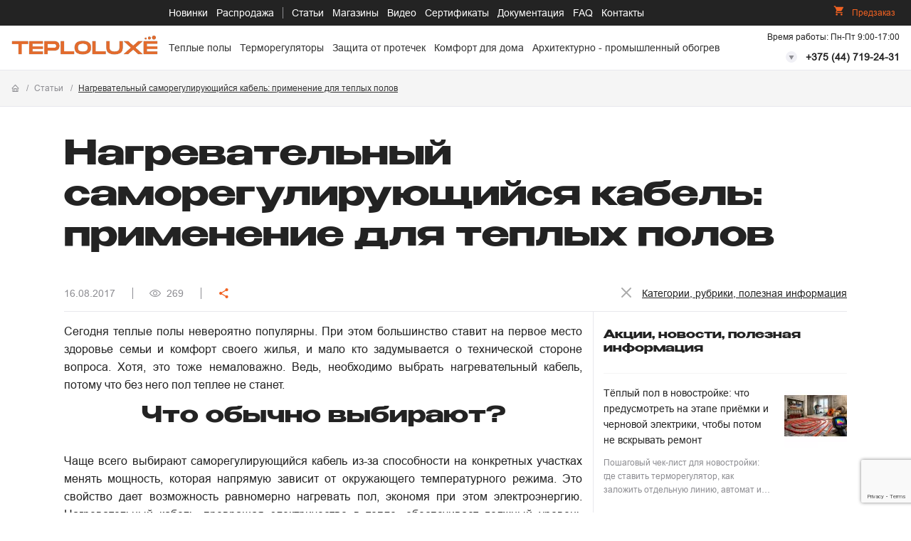

--- FILE ---
content_type: text/html; charset=utf-8
request_url: https://teploluxe.by/stati/nagrevatelnyij-samoreguliruyushhijsya-kabel-primenenie-dlya-teplyix-polov.html
body_size: 34125
content:
<!DOCTYPE html>
<html dir="ltr" lang="ru" class="">
<head>
<!-- Google Tag Manager -->
<script>(function(w,d,s,l,i){w[l]=w[l]||[];w[l].push({'gtm.start':
new Date().getTime(),event:'gtm.js'});var f=d.getElementsByTagName(s)[0],
j=d.createElement(s),dl=l!='dataLayer'?'&l='+l:'';j.async=true;j.src=
'https://www.googletagmanager.com/gtm.js?id='+i+dl;f.parentNode.insertBefore(j,f);
})(window,document,'script','dataLayer','GTM-PNJW5PSF');</script>
<!-- End Google Tag Manager -->
<!-- Google tag (gtag.js) -->
<script async src="https://www.googletagmanager.com/gtag/js?id=AW-723080686"></script>
<script>
  window.dataLayer = window.dataLayer || [];
  function gtag(){dataLayer.push(arguments);}
  gtag('js', new Date());

  gtag('config', 'AW-723080686');
</script>
	<meta charset="utf-8">
<base href="https://teploluxe.by/" />
<link rel="icon" type="image/png" href="/site/files/1/favicon.png">
    

<title>Нагревательный саморегулирующийся кабель: применение для теплых полов</title>
<meta name="Description" content="Сегодня теплые полы невероятно популярны. При этом большинство ставит на первое место здоровье семьи и комфорт своего жилья, и мало кто задумывается о технической стороне вопроса. " />
<meta name="robots" content="index, follow" />

<link rel="canonical" href="https://teploluxe.by/stati/nagrevatelnyij-samoreguliruyushhijsya-kabel-primenenie-dlya-teplyix-polov.html" />

<meta property="og:site_name" content="teploluxe.by" />

<meta property="og:locale" content="ru_RU" />

<meta property="og:type" content="website" />
<meta property="og:title" content="Нагревательный саморегулирующийся кабель: применение для теплых полов"/>
<meta property="og:url" content="https://teploluxe.by/stati/nagrevatelnyij-samoreguliruyushhijsya-kabel-primenenie-dlya-teplyix-polov.html"/>
<meta property="og:image" content="https://teploluxe.by/site/images/1/5c5e564bb718ab61becdc62e9680efbf-36.jpg"/>
<meta property="og:description" content="Сегодня теплые полы невероятно популярны. При этом большинство ставит на первое место здоровье семьи и комфорт своего жилья, и мало кто задумывается о технической стороне вопроса. " />



<script>
    const yId = 43527999;
</script>






	<meta name="viewport" content="width=device-width, initial-scale=1.0">
<style> .container{margin:0 auto;max-width:1632px;padding:0 20px}.container_sm{max-width:1364px}.row{display:-webkit-box;display:-ms-flexbox;display:flex;-ms-flex-wrap:wrap;flex-wrap:wrap;margin-left:-8px;margin-right:-8px}.justify-content-center{-webkit-box-pack:center;-ms-flex-pack:center;justify-content:center}.self-center{margin:0 auto}.col-1{padding:0 8px}.col-xsm-1{padding:0 8px}.col-md-1{padding:0 8px}.col-hd-1{padding:0 8px}.col-2{padding:0 8px}.col-xsm-2{padding:0 8px}.col-md-2{padding:0 8px}.col-hd-2{padding:0 8px}.col-3{padding:0 8px}.col-xsm-3{padding:0 8px}.col-md-3{padding:0 8px}.col-hd-3{padding:0 8px}.col-4{padding:0 8px}.col-xsm-4{padding:0 8px}.col-md-4{padding:0 8px}.col-hd-4{padding:0 8px}.col-5{padding:0 8px}.col-xsm-5{padding:0 8px}.col-md-5{padding:0 8px}.col-hd-5{padding:0 8px}.col-6{padding:0 8px}.col-xsm-6{padding:0 8px}.col-md-6{padding:0 8px}.col-hd-6{padding:0 8px}.col-7{padding:0 8px}.col-xsm-7{padding:0 8px}.col-md-7{padding:0 8px}.col-hd-7{padding:0 8px}.col-8{padding:0 8px}.col-xsm-8{padding:0 8px}.col-md-8{padding:0 8px}.col-hd-8{padding:0 8px}.col-9{padding:0 8px}.col-xsm-9{padding:0 8px}.col-md-9{padding:0 8px}.col-hd-9{padding:0 8px}.col-10{padding:0 8px}.col-xsm-10{padding:0 8px}.col-md-10{padding:0 8px}.col-hd-10{padding:0 8px}.col-11{padding:0 8px}.col-xsm-11{padding:0 8px}.col-md-11{padding:0 8px}.col-hd-11{padding:0 8px}.col-12{padding:0 8px}.col-xsm-12{padding:0 8px}.col-md-12{padding:0 8px}.col-hd-12{padding:0 8px}.col{-ms-flex-preferred-size:100%;flex-basis:100%;-webkit-box-flex:1;-ms-flex-positive:1;flex-grow:1;max-width:100%;width:100%}.col-auto{-webkit-box-flex:0;-ms-flex:0 0 auto;flex:0 0 auto;max-width:100%}.col,.col-auto{padding:0 8px}.col-1{-webkit-box-flex:0;-ms-flex:0 0 calc((100%/12) * 1);flex:0 0 calc((100%/12) * 1);max-width:calc((100%/12) * 1)}.col-2{-webkit-box-flex:0;-ms-flex:0 0 calc((100%/12) * 2);flex:0 0 calc((100%/12) * 2);max-width:calc((100%/12) * 2)}.col-3{-webkit-box-flex:0;-ms-flex:0 0 calc((100%/12) * 3);flex:0 0 calc((100%/12) * 3);max-width:calc((100%/12) * 3)}.col-4{-webkit-box-flex:0;-ms-flex:0 0 calc((100%/12) * 4);flex:0 0 calc((100%/12) * 4);max-width:calc((100%/12) * 4)}.col-5{-webkit-box-flex:0;-ms-flex:0 0 calc((100%/12) * 5);flex:0 0 calc((100%/12) * 5);max-width:calc((100%/12) * 5)}.col-6{-webkit-box-flex:0;-ms-flex:0 0 calc((100%/12) * 6);flex:0 0 calc((100%/12) * 6);max-width:calc((100%/12) * 6)}.col-7{-webkit-box-flex:0;-ms-flex:0 0 calc((100%/12) * 7);flex:0 0 calc((100%/12) * 7);max-width:calc((100%/12) * 7)}.col-8{-webkit-box-flex:0;-ms-flex:0 0 calc((100%/12) * 8);flex:0 0 calc((100%/12) * 8);max-width:calc((100%/12) * 8)}.col-9{-webkit-box-flex:0;-ms-flex:0 0 calc((100%/12) * 9);flex:0 0 calc((100%/12) * 9);max-width:calc((100%/12) * 9)}.col-10{-webkit-box-flex:0;-ms-flex:0 0 calc((100%/12) * 10);flex:0 0 calc((100%/12) * 10);max-width:calc((100%/12) * 10)}.col-11{-webkit-box-flex:0;-ms-flex:0 0 calc((100%/12) * 11);flex:0 0 calc((100%/12) * 11);max-width:calc((100%/12) * 11)}.col-12{-webkit-box-flex:0;-ms-flex:0 0 calc((100%/12) * 12);flex:0 0 calc((100%/12) * 12);max-width:calc((100%/12) * 12)}@media $min_md{.container{padding:0 24px}}@media (min-width:640px){.col-xsm-1{-webkit-box-flex:0;-ms-flex:0 0 calc((100%/12) * 1);flex:0 0 calc((100%/12) * 1);max-width:calc((100%/12) * 1)}.col-xsm-2{-webkit-box-flex:0;-ms-flex:0 0 calc((100%/12) * 2);flex:0 0 calc((100%/12) * 2);max-width:calc((100%/12) * 2)}.col-xsm-3{-webkit-box-flex:0;-ms-flex:0 0 calc((100%/12) * 3);flex:0 0 calc((100%/12) * 3);max-width:calc((100%/12) * 3)}.col-xsm-4{-webkit-box-flex:0;-ms-flex:0 0 calc((100%/12) * 4);flex:0 0 calc((100%/12) * 4);max-width:calc((100%/12) * 4)}.col-xsm-5{-webkit-box-flex:0;-ms-flex:0 0 calc((100%/12) * 5);flex:0 0 calc((100%/12) * 5);max-width:calc((100%/12) * 5)}.col-xsm-6{-webkit-box-flex:0;-ms-flex:0 0 calc((100%/12) * 6);flex:0 0 calc((100%/12) * 6);max-width:calc((100%/12) * 6)}.col-xsm-7{-webkit-box-flex:0;-ms-flex:0 0 calc((100%/12) * 7);flex:0 0 calc((100%/12) * 7);max-width:calc((100%/12) * 7)}.col-xsm-8{-webkit-box-flex:0;-ms-flex:0 0 calc((100%/12) * 8);flex:0 0 calc((100%/12) * 8);max-width:calc((100%/12) * 8)}.col-xsm-9{-webkit-box-flex:0;-ms-flex:0 0 calc((100%/12) * 9);flex:0 0 calc((100%/12) * 9);max-width:calc((100%/12) * 9)}.col-xsm-10{-webkit-box-flex:0;-ms-flex:0 0 calc((100%/12) * 10);flex:0 0 calc((100%/12) * 10);max-width:calc((100%/12) * 10)}.col-xsm-11{-webkit-box-flex:0;-ms-flex:0 0 calc((100%/12) * 11);flex:0 0 calc((100%/12) * 11);max-width:calc((100%/12) * 11)}.col-xsm-12{-webkit-box-flex:0;-ms-flex:0 0 calc((100%/12) * 12);flex:0 0 calc((100%/12) * 12);max-width:calc((100%/12) * 12)}}@media (min-width:1024px){.row{margin-left:-12px;margin-right:-12px}.col-1{padding:0 12px}.col-xsm-1{padding:0 12px}.col-md-1{padding:0 12px}.col-hd-1{padding:0 12px}.col-2{padding:0 12px}.col-xsm-2{padding:0 12px}.col-md-2{padding:0 12px}.col-hd-2{padding:0 12px}.col-3{padding:0 12px}.col-xsm-3{padding:0 12px}.col-md-3{padding:0 12px}.col-hd-3{padding:0 12px}.col-4{padding:0 12px}.col-xsm-4{padding:0 12px}.col-md-4{padding:0 12px}.col-hd-4{padding:0 12px}.col-5{padding:0 12px}.col-xsm-5{padding:0 12px}.col-md-5{padding:0 12px}.col-hd-5{padding:0 12px}.col-6{padding:0 12px}.col-xsm-6{padding:0 12px}.col-md-6{padding:0 12px}.col-hd-6{padding:0 12px}.col-7{padding:0 12px}.col-xsm-7{padding:0 12px}.col-md-7{padding:0 12px}.col-hd-7{padding:0 12px}.col-8{padding:0 12px}.col-xsm-8{padding:0 12px}.col-md-8{padding:0 12px}.col-hd-8{padding:0 12px}.col-9{padding:0 12px}.col-xsm-9{padding:0 12px}.col-md-9{padding:0 12px}.col-hd-9{padding:0 12px}.col-10{padding:0 12px}.col-xsm-10{padding:0 12px}.col-md-10{padding:0 12px}.col-hd-10{padding:0 12px}.col-11{padding:0 12px}.col-xsm-11{padding:0 12px}.col-md-11{padding:0 12px}.col-hd-11{padding:0 12px}.col-12{padding:0 12px}.col-xsm-12{padding:0 12px}.col-md-12{padding:0 12px}.col-hd-12{padding:0 12px}.col,.col-auto{padding:0 12px}.col-md-1{-webkit-box-flex:0;-ms-flex:0 0 calc((100%/12) * 1);flex:0 0 calc((100%/12) * 1);max-width:calc((100%/12) * 1)}.col-md-2{-webkit-box-flex:0;-ms-flex:0 0 calc((100%/12) * 2);flex:0 0 calc((100%/12) * 2);max-width:calc((100%/12) * 2)}.col-md-3{-webkit-box-flex:0;-ms-flex:0 0 calc((100%/12) * 3);flex:0 0 calc((100%/12) * 3);max-width:calc((100%/12) * 3)}.col-md-4{-webkit-box-flex:0;-ms-flex:0 0 calc((100%/12) * 4);flex:0 0 calc((100%/12) * 4);max-width:calc((100%/12) * 4)}.col-md-5{-webkit-box-flex:0;-ms-flex:0 0 calc((100%/12) * 5);flex:0 0 calc((100%/12) * 5);max-width:calc((100%/12) * 5)}.col-md-6{-webkit-box-flex:0;-ms-flex:0 0 calc((100%/12) * 6);flex:0 0 calc((100%/12) * 6);max-width:calc((100%/12) * 6)}.col-md-7{-webkit-box-flex:0;-ms-flex:0 0 calc((100%/12) * 7);flex:0 0 calc((100%/12) * 7);max-width:calc((100%/12) * 7)}.col-md-8{-webkit-box-flex:0;-ms-flex:0 0 calc((100%/12) * 8);flex:0 0 calc((100%/12) * 8);max-width:calc((100%/12) * 8)}.col-md-9{-webkit-box-flex:0;-ms-flex:0 0 calc((100%/12) * 9);flex:0 0 calc((100%/12) * 9);max-width:calc((100%/12) * 9)}.col-md-10{-webkit-box-flex:0;-ms-flex:0 0 calc((100%/12) * 10);flex:0 0 calc((100%/12) * 10);max-width:calc((100%/12) * 10)}.col-md-11{-webkit-box-flex:0;-ms-flex:0 0 calc((100%/12) * 11);flex:0 0 calc((100%/12) * 11);max-width:calc((100%/12) * 11)}.col-md-12{-webkit-box-flex:0;-ms-flex:0 0 calc((100%/12) * 12);flex:0 0 calc((100%/12) * 12);max-width:calc((100%/12) * 12)}}@media (min-width:1201px){.col-lg-1{-webkit-box-flex:0;-ms-flex:0 0 calc((100%/12) * 1);flex:0 0 calc((100%/12) * 1);max-width:calc((100%/12) * 1)}.col-lg-2{-webkit-box-flex:0;-ms-flex:0 0 calc((100%/12) * 2);flex:0 0 calc((100%/12) * 2);max-width:calc((100%/12) * 2)}.col-lg-3{-webkit-box-flex:0;-ms-flex:0 0 calc((100%/12) * 3);flex:0 0 calc((100%/12) * 3);max-width:calc((100%/12) * 3)}.col-lg-4{-webkit-box-flex:0;-ms-flex:0 0 calc((100%/12) * 4);flex:0 0 calc((100%/12) * 4);max-width:calc((100%/12) * 4)}.col-lg-5{-webkit-box-flex:0;-ms-flex:0 0 calc((100%/12) * 5);flex:0 0 calc((100%/12) * 5);max-width:calc((100%/12) * 5)}.col-lg-6{-webkit-box-flex:0;-ms-flex:0 0 calc((100%/12) * 6);flex:0 0 calc((100%/12) * 6);max-width:calc((100%/12) * 6)}.col-lg-7{-webkit-box-flex:0;-ms-flex:0 0 calc((100%/12) * 7);flex:0 0 calc((100%/12) * 7);max-width:calc((100%/12) * 7)}.col-lg-8{-webkit-box-flex:0;-ms-flex:0 0 calc((100%/12) * 8);flex:0 0 calc((100%/12) * 8);max-width:calc((100%/12) * 8)}.col-lg-9{-webkit-box-flex:0;-ms-flex:0 0 calc((100%/12) * 9);flex:0 0 calc((100%/12) * 9);max-width:calc((100%/12) * 9)}.col-lg-10{-webkit-box-flex:0;-ms-flex:0 0 calc((100%/12) * 10);flex:0 0 calc((100%/12) * 10);max-width:calc((100%/12) * 10)}.col-lg-11{-webkit-box-flex:0;-ms-flex:0 0 calc((100%/12) * 11);flex:0 0 calc((100%/12) * 11);max-width:calc((100%/12) * 11)}.col-lg-12{-webkit-box-flex:0;-ms-flex:0 0 calc((100%/12) * 12);flex:0 0 calc((100%/12) * 12);max-width:calc((100%/12) * 12)}}@media (min-width:1366px){.col-hd-1{-webkit-box-flex:0;-ms-flex:0 0 calc((100%/12) * 1);flex:0 0 calc((100%/12) * 1);max-width:calc((100%/12) * 1)}.col-hd-2{-webkit-box-flex:0;-ms-flex:0 0 calc((100%/12) * 2);flex:0 0 calc((100%/12) * 2);max-width:calc((100%/12) * 2)}.col-hd-3{-webkit-box-flex:0;-ms-flex:0 0 calc((100%/12) * 3);flex:0 0 calc((100%/12) * 3);max-width:calc((100%/12) * 3)}.col-hd-4{-webkit-box-flex:0;-ms-flex:0 0 calc((100%/12) * 4);flex:0 0 calc((100%/12) * 4);max-width:calc((100%/12) * 4)}.col-hd-5{-webkit-box-flex:0;-ms-flex:0 0 calc((100%/12) * 5);flex:0 0 calc((100%/12) * 5);max-width:calc((100%/12) * 5)}.col-hd-6{-webkit-box-flex:0;-ms-flex:0 0 calc((100%/12) * 6);flex:0 0 calc((100%/12) * 6);max-width:calc((100%/12) * 6)}.col-hd-7{-webkit-box-flex:0;-ms-flex:0 0 calc((100%/12) * 7);flex:0 0 calc((100%/12) * 7);max-width:calc((100%/12) * 7)}.col-hd-8{-webkit-box-flex:0;-ms-flex:0 0 calc((100%/12) * 8);flex:0 0 calc((100%/12) * 8);max-width:calc((100%/12) * 8)}.col-hd-9{-webkit-box-flex:0;-ms-flex:0 0 calc((100%/12) * 9);flex:0 0 calc((100%/12) * 9);max-width:calc((100%/12) * 9)}.col-hd-10{-webkit-box-flex:0;-ms-flex:0 0 calc((100%/12) * 10);flex:0 0 calc((100%/12) * 10);max-width:calc((100%/12) * 10)}.col-hd-11{-webkit-box-flex:0;-ms-flex:0 0 calc((100%/12) * 11);flex:0 0 calc((100%/12) * 11);max-width:calc((100%/12) * 11)}.col-hd-12{-webkit-box-flex:0;-ms-flex:0 0 calc((100%/12) * 12);flex:0 0 calc((100%/12) * 12);max-width:calc((100%/12) * 12)}}@media (min-width:1501px){.col-xlg-1{-webkit-box-flex:0;-ms-flex:0 0 calc((100%/12) * 1);flex:0 0 calc((100%/12) * 1);max-width:calc((100%/12) * 1)}.col-xlg-2{-webkit-box-flex:0;-ms-flex:0 0 calc((100%/12) * 2);flex:0 0 calc((100%/12) * 2);max-width:calc((100%/12) * 2)}.col-xlg-3{-webkit-box-flex:0;-ms-flex:0 0 calc((100%/12) * 3);flex:0 0 calc((100%/12) * 3);max-width:calc((100%/12) * 3)}.col-xlg-4{-webkit-box-flex:0;-ms-flex:0 0 calc((100%/12) * 4);flex:0 0 calc((100%/12) * 4);max-width:calc((100%/12) * 4)}.col-xlg-5{-webkit-box-flex:0;-ms-flex:0 0 calc((100%/12) * 5);flex:0 0 calc((100%/12) * 5);max-width:calc((100%/12) * 5)}.col-xlg-6{-webkit-box-flex:0;-ms-flex:0 0 calc((100%/12) * 6);flex:0 0 calc((100%/12) * 6);max-width:calc((100%/12) * 6)}.col-xlg-7{-webkit-box-flex:0;-ms-flex:0 0 calc((100%/12) * 7);flex:0 0 calc((100%/12) * 7);max-width:calc((100%/12) * 7)}.col-xlg-8{-webkit-box-flex:0;-ms-flex:0 0 calc((100%/12) * 8);flex:0 0 calc((100%/12) * 8);max-width:calc((100%/12) * 8)}.col-xlg-9{-webkit-box-flex:0;-ms-flex:0 0 calc((100%/12) * 9);flex:0 0 calc((100%/12) * 9);max-width:calc((100%/12) * 9)}.col-xlg-10{-webkit-box-flex:0;-ms-flex:0 0 calc((100%/12) * 10);flex:0 0 calc((100%/12) * 10);max-width:calc((100%/12) * 10)}.col-xlg-11{-webkit-box-flex:0;-ms-flex:0 0 calc((100%/12) * 11);flex:0 0 calc((100%/12) * 11);max-width:calc((100%/12) * 11)}.col-xlg-12{-webkit-box-flex:0;-ms-flex:0 0 calc((100%/12) * 12);flex:0 0 calc((100%/12) * 12);max-width:calc((100%/12) * 12)}}</style>
<style> @font-face{font-family:Roboto;src:url(https://teploluxe.by/site/theme/fonts/Roboto-Light.woff2) format("woff2");font-weight:300;font-display:swap;font-style:normal}@font-face{font-family:Roboto;src:url(https://teploluxe.by/site/theme/fonts/Roboto-LightItalic.woff2) format("woff2");font-weight:300;font-display:swap;font-style:italic}@font-face{font-family:Roboto;src:url(https://teploluxe.by/site/theme/fonts/Roboto-Italic.woff2) format("woff2");font-weight:400;font-style:italic;font-display:swap}@font-face{font-family:Roboto;src:url(https://teploluxe.by/site/theme/fonts/Roboto-Regular.woff2) format("woff2");font-weight:400;font-display:swap;font-style:normal}@font-face{font-family:Roboto;src:url(https://teploluxe.by/site/theme/fonts/Roboto-Medium.woff2) format("woff2");font-weight:500;font-display:swap;font-style:normal}@font-face{font-family:Roboto;src:url(https://teploluxe.by/site/theme/fonts/Roboto-Bold.woff2) format("woff2");font-weight:700;font-display:swap;font-style:normal}@font-face{font-family:Arial;src:url(https://teploluxe.by/site/theme/fonts/Arial-Italic.woff2) format("woff2");font-weight:400;font-display:swap;font-style:italic}@font-face{font-family:Arial;src:url(https://teploluxe.by/site/theme/fonts/Arial-Regular.woff2) format("woff2");font-weight:400;font-display:swap;font-style:normal}@font-face{font-family:Benzin;src:url(https://teploluxe.by/site/theme/fonts/Benzin-Regular.woff2) format("woff2");font-weight:400;font-display:swap;font-style:normal}@font-face{font-family:Benzin;src:url(https://teploluxe.by/site/theme/fonts/Benzin-Bold.woff2) format("woff2");font-weight:700;font-display:swap;font-style:normal}*{margin:0;padding:0;font:inherit;-webkit-box-sizing:border-box;box-sizing:border-box;will-change:all}:after,:before{-webkit-box-sizing:border-box;box-sizing:border-box;will-change:all}address,cite,dfn,em,i,var{font-style:italic}article,aside,details,figcaption,figure,footer,header,hgroup,main,nav,section,summary{display:block}audio,canvas,progress,video{display:inline-block;vertical-align:baseline}audio:not([controls]){display:none;height:0}[hidden],template{display:none}html{font-family:sans-serif;-ms-text-size-adjust:100%;-webkit-text-size-adjust:100%;-webkit-tap-highlight-color:transparent;-webkit-focus-ring-color:rgba(255,255,255,0)}body{font-size:100%;line-height:1;-moz-osx-font-smoothing:grayscale;-webkit-font-smoothing:antialiased}a{background:0 0}:active,:focus,:hover{outline:0}hr{-webkit-box-sizing:content-box;box-sizing:content-box;height:0}pre{-moz-tab-size:4;-o-tab-size:4;tab-size:4;white-space:pre-wrap}q{quotes:'\201C' '\201D' '\2018' '\2019'}img{border:0;display:block;max-width:100%}svg:not(:root){overflow:hidden}button,input{line-height:normal}button,select{text-transform:none}button{overflow:visible}button,html input[type=button],input[type=reset],input[type=submit]{-webkit-appearance:button;cursor:pointer}button[disabled],html input[disabled]{cursor:default}input[type=checkbox],input[type=radio]{-webkit-box-sizing:border-box;box-sizing:border-box}input[type=number]::-webkit-inner-spin-button,input[type=number]::-webkit-outer-spin-button{height:auto}input[type=search]{-webkit-appearance:textfield;-webkit-box-sizing:content-box;box-sizing:content-box}input[type=search]::-webkit-search-cancel-button,input[type=search]::-webkit-search-decoration{-webkit-appearance:none}button::-moz-focus-inner,input::-moz-focus-inner{border:0;padding:0}textarea{overflow:auto;vertical-align:top}button,input,select[multiple],textarea{background-image:none}input,select,textarea{border-radius:0;-webkit-box-shadow:none;box-shadow:none}input,textarea{resize:none;-webkit-user-select:text;-moz-user-select:text;-ms-user-select:text;user-select:text}[placeholder]:focus::-webkit-input-placeholder{color:transparent}[placeholder]:focus::-moz-placeholder{color:transparent}[placeholder]:focus:-ms-input-placeholder{color:transparent}[placeholder]:focus::-ms-input-placeholder{color:transparent}[placeholder]:focus::placeholder{color:transparent}table{border-collapse:collapse;border-spacing:0}.icon{display:inline-block;width:1em;height:1em;fill:currentColor}.icon-arr-l-sm{font-size:8px;width:.75em}.icon-arr-r{font-size:12px;width:1em}.icon-btn-pointer{font-size:30px;width:1em}.icon-cart{font-size:16px;width:1em}.icon-chevron{font-size:24px;width:1em}.icon-close{font-size:26px;width:1em}.icon-close-white{font-size:24px;width:1em}.icon-doc{font-size:30px;width:1.066666666666667em}.icon-eye{font-size:16px;width:1em}.icon-fb{font-size:24px;width:1em}.icon-graph-bar-1{font-size:16px;width:1em}.icon-graph-bar-2{font-size:16px;width:1em}.icon-graph-bar-3{font-size:16px;width:1em}.icon-grid{font-size:20px;width:1em}.icon-grid-row{font-size:16px;width:1em}.icon-grid-tile{font-size:16px;width:1em}.icon-heart{font-size:16px;width:1em}.icon-home{font-size:12px;width:.916666666666667em}.icon-inst{font-size:24px;width:1em}.icon-location{font-size:16px;width:1em}.icon-loupe{font-size:14px;width:1em}.icon-map{font-size:20px;width:1em}.icon-map-burger{font-size:30px;width:1em}.icon-map-pin{font-size:30px;width:1em}.icon-ok{font-size:24px;width:1em}.icon-plus{font-size:32px;width:1em}.icon-question{font-size:18px;width:1em}.icon-share{font-size:16px;width:1em}.icon-sort-down{font-size:13px;width:.615384615384615em}.icon-sort-up{font-size:13px;width:.615384615384615em}.icon-table{font-size:16px;width:1em}.icon-triangle{font-size:8px;width:.75em}.icon-vk{font-size:24px;width:1em}html{height:100%;font-size:16px,false;-webkit-user-select:auto;-moz-user-select:auto;-ms-user-select:auto;user-select:auto}body{color:#232323;font-size:14px;line-height:1.4;font-weight:300;font-family:Arial,sans-serif;min-height:100%;position:relative;-webkit-text-size-adjust:100%;-webkit-font-size-adjust:100%;display:-webkit-box;display:-ms-flexbox;display:flex;-webkit-box-orient:vertical;-webkit-box-direction:normal;-ms-flex-direction:column;flex-direction:column;min-width:360px}.p-dealers .l-common-wrap{padding-bottom:0}img{display:block;max-width:100%}.b-title,.b-title-1,.b-title-2,.b-title-3,.b-title-4,.b-title-5,h1,h2,h3,h4,h5{display:block;line-height:1.2;font-family:Benzin;font-weight:700;margin-bottom:12px}.pt-none{padding-top:0}.pt-sm{padding-top:24px}.pt-md{padding-top:40px}.pt-lg{padding-top:60px}.pb-none{padding-bottom:0}.pb-sm{padding-bottom:24px}.pb-md{padding-bottom:40px}.pb-lg{padding-bottom:60px}.mb-none{margin-bottom:0}.mb-sm{margin-bottom:24px}.mb-md{margin-bottom:40px}.mb-lg{margin-bottom:60px}.table-wrap{overflow:auto}.b-title-wrap{padding-bottom:12px}.b-title-wrap .b-title-1,.b-title-wrap h1{margin-bottom:0}.b-title-wrap__inner-wrap{display:-webkit-box;display:-ms-flexbox;display:flex;-webkit-box-pack:justify;-ms-flex-pack:justify;justify-content:space-between}.b-title-wrap__mob-wrap{padding-left:20px;margin-left:20px;-ms-flex-negative:0;flex-shrink:0;border-left:1px solid #dfe0e3}.b-title-wrap__btn-dealers{display:block;position:relative}.b-title-wrap__btn-dealers .icon-map-pin{position:absolute;top:0;left:0;width:100%;height:100%;opacity:0;visibility:hidden}.b-title-wrap__btn-dealers .icon{-webkit-transition:.25s all ease-in;transition:.25s all ease-in}.b-title-wrap__btn-dealers.js-act .icon-map-pin{opacity:1;visibility:visible}.b-title-wrap__btn-dealers.js-act .icon-map-burger{opacity:0;visibility:hidden}.b-title-1,h1{font-size:24px;margin-bottom:20px}.b-title-2,h2{font-size:20px;margin-bottom:24px}.b-title-3,h3{font-size:18px}.b-title-4,h4{font-size:16px}.b-title-4:not(:first-child),h4:not(:first-child){margin-top:24px}.b-title-5,h5{font-size:16px}.b-title-orange{display:block;color:#f16222;font-weight:400;margin-bottom:8px}.b-title-orange:last-child{margin-bottom:0}p{margin-bottom:12px}p:last-child{margin-bottom:0}ol,ul{margin-bottom:12px}ol:last-child,ul:last-child{margin-bottom:0}ol{padding-left:16px}ul li{list-style:none;position:relative;padding-left:16px}ul li:before{content:'';position:absolute;left:0;top:8px;width:4px;height:4px;border-radius:4px;background-color:#f16222}table{width:100%;border:0;border-collapse:separate;overflow:hidden;margin:16px 0 36px}table td,table th{padding:14px 20px;border-bottom:1px solid #e8e8ed;border-right:1px solid #e8e8ed;line-height:20px;font-size:14px;vertical-align:top}table td:first-child,table th:first-child{padding-left:0;padding-right:6px}table td:last-child,table th:last-child{padding-right:0;border-right:0}table td{font-size:12px;padding:12px 30px 14px;vertical-align:middle}table td:first-child{font-size:14px}table th{color:#8d8d92;font-weight:400;font-size:14px;text-align:left;line-height:26px;padding:2px 30px 10px;font-size:12px}table th.small{width:580px}table tr:last-child td{border-bottom:0}i{font-style:italic}b,strong{font-weight:400}button{border:0}a{cursor:pointer}a:not([class]){color:#232323}._no-border,._no-border *{border:0}.text-red{color:#d11c1c}.text-uppercase{text-transform:uppercase}.error{border-color:red}.text>p:last-child{margin-bottom:0}.italic{font-style:italic}.text-orange{color:#f16222!important}.text-weight-normal{font-weight:400}.fancybox-skin{-webkit-box-shadow:none!important;box-shadow:none!important;border-radius:0}.fancybox-wrap{opacity:0}.compensate-for-scrollbar{padding-right:17px}.owl-carousel .owl-item{-webkit-transform:translateZ(0)}.b-text-line{font-weight:400}.b-text-item{margin-bottom:40px}.b-text-item_separate-top{padding-top:40px;border-top:1px solid #e8e8ed}.b-text-item_sm-mr:not(:last-child){margin-bottom:24px}.swiper-container .swiper-next,.swiper-container .swiper-prev{top:0;bottom:0;margin:auto}.swiper-container .swiper-prev{left:0}.swiper-container .swiper-next{right:0}.b-btn{display:-webkit-inline-box;display:-ms-inline-flexbox;display:inline-flex;-webkit-box-align:center;-ms-flex-align:center;align-items:center;-webkit-box-pack:center;-ms-flex-pack:center;justify-content:center;text-decoration:none;border-radius:10px;-webkit-box-shadow:1px 2px 2px 0 rgba(0,0,0,.25);box-shadow:1px 2px 2px 0 rgba(0,0,0,.25);font-weight:400}.b-btn_xsm{height:24px;font-size:14px;padding:0 12px;border-radius:4px}.b-btn_md{height:36px;padding:0 16px;font-size:12px;border-radius:5px}.b-btn_lg{height:48px;padding:0 32px;font-size:16px}.b-btn_md-auto{padding:10px 16px;font-weight:500;line-height:20px}.b-btn_md-auto .icon{-ms-flex-negative:0;flex-shrink:0}.b-btn_md-auto .icon:not(:first-child){margin-left:8px}.b-btn_grey{color:#fff;border:1px solid #fff;background-color:#aaa}.b-btn_orange{color:#fff;border:1px solid #fff;background-color:#f16222}.b-btn_translucent{color:#fff;background-color:rgba(255,255,255,.1)}.b-btn_wide{padding:0 60px}.b-btn_hidden{color:#8d8d92;display:-webkit-box;display:-ms-flexbox;display:flex;-webkit-box-orient:vertical;-webkit-box-direction:normal;-ms-flex-direction:column;flex-direction:column;margin:0 auto 32px;background:0 0;-webkit-box-shadow:none;box-shadow:none;font-size:12px;font-weight:500;width:360px;text-transform:uppercase;margin-top:16px}.b-btn_hidden span{line-height:20px;border-bottom:1px solid #e8e8ed;padding-bottom:4px;margin-bottom:6px}.b-btn_hidden .icon{color:#f16222;font-size:16px;-webkit-transform:rotate(90deg);-ms-transform:rotate(90deg);transform:rotate(90deg)}.b-btn .icon{-ms-flex-negative:0;flex-shrink:0}.b-btn .icon:not(:last-child){margin-right:10px}.b-btn .icon-right{margin-left:18px}.b-load-files__input{display:none}.b-load-files__list{margin-top:12px}.b-load-files__list-item{position:relative;display:inline-block}.b-load-files__list-item img{max-width:100px}.b-load-files__remove{position:absolute;top:-2px;right:-25px;background-color:rgba(255,255,255,.5);width:20px;height:20px;cursor:pointer;font-size:20px;font-weight:700;border:1px solid rgba(0,0,0,.4);display:-webkit-inline-box;display:-ms-inline-flexbox;display:inline-flex;-webkit-box-align:center;-ms-flex-align:center;align-items:center;-webkit-box-pack:center;-ms-flex-pack:center;justify-content:center}.b-load-files__name{font-size:12px;font-weight:500;line-height:1}.b-load-files__btn{font-size:16px;position:relative;-webkit-box-orient:vertical;-webkit-box-direction:normal;-ms-flex-direction:column;flex-direction:column;-webkit-box-align:start;-ms-flex-align:start;align-items:flex-start;padding:8px 0 0 40px}.b-load-files__btn.b-btn{-webkit-box-shadow:none;box-shadow:none;font-size:16px;line-height:20px;color:#121212;font-weight:400}.b-load-files__btn:after{content:'';position:absolute;width:34px;height:34px;top:0;left:0;background:no-repeat url(https://teploluxe.by/site/theme/img/scraper.svg) center/contain}.b-load-files__btn-info{color:#6a707a;font-size:12px;margin-top:12px;text-decoration:none;max-width:252px}.b-load-files__btn span:first-child{text-decoration:underline}.b-btn-info__input,.b-checkbox__input,.b-radiobox__input{position:absolute;width:1px;height:1px;overflow:hidden;clip:rect(0 0 0 0)}.b-btn-info__label,.b-checkbox__label,.b-radiobox__label{display:block;position:relative;padding-left:22px;cursor:pointer}.b-btn-info__label:after,.b-btn-info__label:before,.b-checkbox__label:after,.b-checkbox__label:before,.b-radiobox__label:after,.b-radiobox__label:before{position:absolute}.b-radiobox__input:checked+.b-radiobox__label:after{opacity:1}.b-radiobox__input:checked+.b-radiobox__label:before{background-color:#4286f4;border-color:#4286f4}.b-radiobox__label:before{content:'';width:15px;height:15px;border:#adb5bd solid 1px;border-radius:50%;-webkit-transition:.25s background-color,.25s color;transition:.25s background-color,.25s color}.b-radiobox__label:after{content:'';height:5px;width:5px;border-radius:50%;text-align:center;opacity:0;background-color:#fff;-webkit-transition:.25s opacity;transition:.25s opacity}.b-radiobox__label:before{left:0;top:1px}.b-radiobox__label:after{top:6px;left:5px}.b-checkbox__input:checked+.b-checkbox__label:after{opacity:1}.b-checkbox__input:checked+.b-checkbox__label:before{background-image:url(https://teploluxe.by/site/theme/img/border.svg);border-top-color:transparent;border-right-color:transparent}.b-checkbox__input:checked+.b-checkbox__label_base{background-color:#f5f5f5}.b-checkbox__input:checked+.b-checkbox__label_grey{background-color:#f16222}.b-checkbox__input:checked+.b-checkbox__label_md{height:32px;font-size:13px;padding:0 12px}.b-checkbox__label{color:#333;font-size:14px;padding-left:40px;font-weight:400;line-height:17px;text-decoration:none}.b-checkbox__label:before{left:0;top:0;width:18px;height:17px;-webkit-transition:.25s background-color,.25s color;transition:.25s background-color,.25s color;border:1px solid #acb3ba;border-radius:3px}.b-checkbox__label:after{left:2px;top:-2px;width:18px;height:17px;opacity:0;-webkit-transition:.25s opacity;transition:.25s opacity;-webkit-filter:drop-shadow(1px 1px 2px rgba(0,0,0,.4));filter:drop-shadow(1px 1px 2px rgba(0,0,0,.4));background-image:url(https://teploluxe.by/site/theme/img/checkbox.svg)}.b-checkbox__label:after,.b-checkbox__label:before{content:'';background-position:center;background-repeat:no-repeat}.b-checkbox__label_btn{display:-webkit-inline-box;display:-ms-inline-flexbox;display:inline-flex;-webkit-box-align:center;-ms-flex-align:center;align-items:center;-webkit-box-pack:center;-ms-flex-pack:center;justify-content:center;border-radius:4px}.b-checkbox__label_btn:after,.b-checkbox__label_btn:before{content:none}.b-checkbox__label_grey{color:#fff;background-color:#aaa;-webkit-transition:background-color .25s ease-in-out;transition:background-color .25s ease-in-out}.b-checkbox__label_grey.js-act{background-color:#f16222}.b-checkbox__label_md{height:28px;padding:0 12px;font-size:12px;font-weight:500}.b-checkbox__label_md.js-act{height:32px;font-size:13px;padding:0 12px}.b-checkbox__label_base{border-radius:4px;height:30px;display:-webkit-box;display:-ms-flexbox;display:flex;-webkit-box-align:center;-ms-flex-align:center;align-items:center;font-size:14px;font-weight:400;border:1px solid transparent;padding:0 50px 0 20px;background-color:transparent;-webkit-transition:.25s color,border-color .25s,background-color .25s;transition:.25s color,border-color .25s,background-color .25s}.b-checkbox__label_base:before{content:none}.b-checkbox__label_base:after{width:24px;height:24px;content:'';top:3px;right:16px;left:auto;background:no-repeat url(https://teploluxe.by/site/theme/img/check.svg) center}.b-breadcrumbs{padding:8px 0;margin-bottom:30px;background-color:#f5f5f5;border-bottom:1px solid #e8e8ed}.b-breadcrumbs__container{display:-webkit-box;display:-ms-flexbox;display:flex;-ms-flex-wrap:wrap;flex-wrap:wrap;-webkit-box-align:center;-ms-flex-align:center;align-items:center}.b-breadcrumbs__item{display:-webkit-inline-box;display:-ms-inline-flexbox;display:inline-flex;-webkit-box-align:center;-ms-flex-align:center;align-items:center;margin-right:21px;min-height:24px;text-decoration:none;position:relative;color:#0b0b0e;line-height:1.9;font-size:12px;color:#8d8d92}.b-breadcrumbs__item:after{top:1px;content:'/';position:absolute;pointer-events:none;font-size:12px;right:-13px;color:#8d8d92}.b-breadcrumbs__item_current{color:#333;margin-right:0;text-decoration:underline}.b-breadcrumbs__item_current:after{content:none}.b-pagination{display:-webkit-box;display:-ms-flexbox;display:flex;-webkit-box-pack:center;-ms-flex-pack:center;justify-content:center}.b-pagination__link{color:#232323;width:32px;height:32px;display:-webkit-inline-box;display:-ms-inline-flexbox;display:inline-flex;-webkit-box-align:center;-ms-flex-align:center;align-items:center;-webkit-box-pack:center;-ms-flex-pack:center;justify-content:center;text-decoration:none;border:solid transparent;border-width:1px;font-size:12px;margin-right:4px;border-radius:4px}.b-pagination__link:last-child{margin-right:0}.b-pagination__link_active{cursor:default;border-color:#f16222}.b-pagination__link_dotted{pointer-events:none}.b-nav{display:-webkit-box;display:-ms-flexbox;display:flex;-webkit-box-align:center;-ms-flex-align:center;align-items:center}.b-nav__hover-dropdown:after{content:'';top:0;left:50%;-webkit-transform:translateX(-50%);-ms-transform:translateX(-50%);transform:translateX(-50%);height:100vh;width:100vw;opacity:0;-webkit-transition:.25s opacity;transition:.25s opacity;pointer-events:none;-webkit-transition-delay:.25s;transition-delay:.25s;position:absolute;background-color:rgba(35,35,35,.35);z-index:-1}.b-nav__inner{z-index:1;opacity:0;visibility:hidden;position:absolute;top:100%;left:50%;padding:26px 0 34px;-webkit-transform:translateX(-50%);-ms-transform:translateX(-50%);transform:translateX(-50%);width:100vw;border-top:1px solid #eee;-webkit-box-shadow:0 2px 4px 0 rgba(0,0,0,.12);box-shadow:0 2px 4px 0 rgba(0,0,0,.12);-webkit-transition:.25s opacity,.25s visibility;transition:.25s opacity,.25s visibility;-webkit-transition-delay:.25s;transition-delay:.25s;background-color:#fff;border-radius:0 0 6px 6px;padding-bottom:34px}.b-nav__inner-nav{display:-webkit-box;display:-ms-flexbox;display:flex;-webkit-box-orient:vertical;-webkit-box-direction:normal;-ms-flex-direction:column;flex-direction:column;-webkit-box-align:start;-ms-flex-align:start;align-items:flex-start;padding-top:12px}.b-nav__inner-nav .b-nav__item{color:#f16222;margin-bottom:12px}.b-nav__inner-nav .b-nav__item:last-child{margin-bottom:0}.b-nav__inner-nav .b-nav__item:after{opacity:1}.b-nav__inner-nav .b-nav__item:not(.js-act){color:#333}.b-nav__inner-nav .b-nav__item:not(.js-act):after{opacity:0}.b-nav__col{position:relative}.b-nav__col:before{content:none;position:absolute;top:-15px;left:0;right:8px;height:1px;background-color:#e8e8ed}.b-nav__col:not(:last-child){padding-right:8px;margin-right:8px;border-right:1px solid #e8e8ed}.b-nav__container{display:grid;grid-template-columns:206px 1fr 140px}.b-nav__container-grid{display:grid;grid-gap:28px;grid-column-start:2;grid-template-columns:minmax(100px,140px) 1fr}.b-nav__tab-content{display:grid;gap:30px 0;grid-template-columns:repeat(2,1fr);max-width:678px}.b-nav__tab-content:not(.js-act){display:none}.b-nav__item{color:#fff;height:36px;font-size:12px;font-size:14px;margin-right:12px;position:relative;display:-webkit-inline-box;display:-ms-inline-flexbox;display:inline-flex;-webkit-box-align:center;-ms-flex-align:center;align-items:center;text-decoration:none}.b-nav__item:last-child{margin-right:0}.b-nav__item:after{content:'';left:0;right:0;margin:auto;bottom:0;opacity:0;position:absolute;width:100%;height:2px;-webkit-transition:opacity .25s ease-in-out;transition:opacity .25s ease-in-out;background-color:#f16222}.b-nav__item_act{color:#f16222}.b-nav__item_line{margin-right:25px}.b-nav__item_line:before{content:'';top:0;bottom:0;margin:auto;left:calc(100% + 12px);position:absolute;width:1px;height:16px;background-color:#e8e8ed}.b-dropdown{position:relative}.b-dropdown__input{height:20px;padding:0 30px 0 36px;display:-webkit-box;display:-ms-flexbox;display:flex;-webkit-box-align:center;-ms-flex-align:center;align-items:center;cursor:pointer;font-size:14px;line-height:20px;text-decoration:underline;color:#242424;font-weight:400}.b-dropdown__input:after{content:'';position:absolute;top:0;bottom:0;margin:auto;right:12px;width:0;height:0;border-style:solid;border-width:6px 4px 0 4px;border-color:#f16222 transparent transparent transparent;-webkit-transition:.25s -webkit-transform;transition:.25s -webkit-transform;transition:.25s transform;transition:.25s transform,.25s -webkit-transform}.b-dropdown__input-text{overflow:hidden;text-overflow:ellipsis;white-space:nowrap}.b-dropdown__container{position:absolute;top:100%;left:0;min-width:100%;padding:20px 34px;opacity:0;visibility:hidden;transfrom:translateY(10px);max-height:260px;-webkit-transition:.25s opacity,.25s visibility,.25s -webkit-transform;transition:.25s opacity,.25s visibility,.25s -webkit-transform;transition:.25s opacity,.25s visibility,.25s transform;transition:.25s opacity,.25s visibility,.25s transform,.25s -webkit-transform;background-color:#fff;border-radius:0 0 10px 10px;-webkit-box-shadow:0 4px 4px 0 rgba(0,0,0,.25);box-shadow:0 4px 4px 0 rgba(0,0,0,.25)}.b-dropdown__link{display:block;padding:5px 18px;font-size:14px;line-height:20px;color:#242424;border-radius:4px;-webkit-transition:.25s background-color;transition:.25s background-color;font-weight:400;white-space:nowrap}.b-dropdown__link:not(:last-child){margin-bottom:5px}.b-dropdown.js-act{z-index:1}.b-dropdown.js-act .b-dropdown__container{opacity:1;visibility:visible;-webkit-transform:translateY(0);-ms-transform:translateY(0);transform:translateY(0)}.b-dropdown.js-act .b-dropdown__input:after{-webkit-transform:rotate(-180deg);-ms-transform:rotate(-180deg);transform:rotate(-180deg)}.b-dropdown_sort .b-dropdown__container{right:0;left:auto;text-align:right;top:calc(100% + 12px)}.loading{color:transparent!important;min-height:.8rem;pointer-events:none;position:relative}.loading::after{-webkit-animation:loading .5s infinite linear;animation:loading .5s infinite linear;border:.1rem solid #fff;border-radius:50%;border-right-color:transparent;border-top-color:transparent;content:"";display:block;height:.8rem;left:50%;margin-left:-.4rem;margin-top:-.4rem;position:absolute;top:50%;width:.8rem;z-index:1}.b-range__bottom{height:30px;padding:18px 14px 0}.b-range__content{display:-webkit-box;display:-ms-flexbox;display:flex;-webkit-box-align:center;-ms-flex-align:center;align-items:center;-webkit-box-pack:justify;-ms-flex-pack:justify;justify-content:space-between}.b-range__label{color:#aaa;font-size:12px;width:100%;height:30px;padding:0 20px;font-size:12px;display:-webkit-box;display:-ms-flexbox;display:flex;-webkit-box-align:center;-ms-flex-align:center;align-items:center;margin-right:48px;background-color:#f5f5f5;border-radius:4px;position:relative}.b-range__label:last-child{margin-right:0}.b-range__label:last-child:after{content:none}.b-range__label:after{content:'';top:0;bottom:0;margin:auto;position:absolute;width:16px;height:1px;left:calc(100% + 16px);background-color:#aaa}.b-range__input-text{color:#232323;font-size:14px;margin:0 4px}.b-range .b-input{position:absolute;width:1px;height:1px;overflow:hidden;clip:rect(0 0 0 0)}.l-text{font-weight:400;padding:8px 0 8px 12px;border-left:2px solid #f16222;margin:12px 0}.l-text:first-child{margin:0 0 12px}.l-text:last-child{margin:12px 0 0}.l-text p{margin-bottom:0}.l-img{padding:2px;border-radius:6px;display:inline-block;background-color:#fff;border:1px solid #aaa;margin:0 0 12px}.l-img:first-child{margin-top:0}.l-img:last-child{margin-bottom:0}.l-img img{border-radius:inherit}.b-dots{display:-webkit-box;display:-ms-flexbox;display:flex;-webkit-box-align:center;-ms-flex-align:center;align-items:center;-webkit-box-pack:center;-ms-flex-pack:center;justify-content:center}.b-dots__item{display:block;text-decoration:none;background-color:#d9d9d9}.b-dots__item_act{background-color:#f16222}.b-arrows-wrap{display:grid;gap:10px;grid-template-columns:1fr 1fr;-webkit-box-pack:justify;-ms-flex-pack:justify;justify-content:space-between;margin-top:44px;font-weight:400}.b-arrows-wrap:not(:last-child){margin-bottom:48px}.b-arrows-wrap__dots{display:none}.b-arrows-wrap__text{display:-webkit-box;-webkit-box-orient:vertical;overflow:hidden;-webkit-line-clamp:2}.b-arrows-wrap__btn{color:#555;display:-webkit-box;display:-ms-flexbox;display:flex;-webkit-box-align:center;-ms-flex-align:center;align-items:center;text-align:left;font-size:12px;text-decoration:none}.b-arrows-wrap__btn .icon{font-size:20px}.b-arrows-wrap__btn-inner{color:#8d8d92;display:-webkit-box;display:-ms-flexbox;display:flex;-webkit-box-align:start;-ms-flex-align:start;align-items:flex-start;-webkit-box-orient:vertical;-webkit-box-direction:normal;-ms-flex-direction:column;flex-direction:column;font-size:12px;-webkit-transition:color .25s ease-in-out;transition:color .25s ease-in-out}.b-arrows-wrap__btn_prev{grid-column-start:1}.b-arrows-wrap__btn_prev .icon{-webkit-transform:rotate(180deg);-ms-transform:rotate(180deg);transform:rotate(180deg)}.b-arrows-wrap__btn_prev .b-arrows-wrap__btn-inner{margin-right:8px}.b-arrows-wrap__btn_next{grid-column-start:2;-webkit-box-orient:horizontal;-webkit-box-direction:reverse;-ms-flex-direction:row-reverse;flex-direction:row-reverse}.b-arrows-wrap__btn_next .b-arrows-wrap__btn-inner{margin-left:8px;-webkit-box-align:end;-ms-flex-align:end;align-items:flex-end}.tns-nav{display:-webkit-box;display:-ms-flexbox;display:flex;-webkit-box-align:center;-ms-flex-align:center;align-items:center;-webkit-box-pack:center;-ms-flex-pack:center;justify-content:center;margin-top:24px}.tns-nav button{width:12px;height:12px;border-radius:2px;background-color:#d9d9d9;-webkit-transition:background-color .25s ease-in-out;transition:background-color .25s ease-in-out}.tns-nav button:not(:last-child){margin-right:12px}.tns-nav button.tns-nav-active{background-color:#f16222}.link{font-size:14px;font-weight:500;text-transform:uppercase;color:#f16222}.link .icon-triangle{font-size:10px;margin-left:6px}.link .icon:not(:last-child){margin-right:5px}.b-mark{display:-webkit-inline-box;display:-ms-inline-flexbox;display:inline-flex;-webkit-box-align:center;-ms-flex-align:center;align-items:center;-webkit-box-pack:center;-ms-flex-pack:center;justify-content:center;border-radius:4px}.b-mark_sm{height:24px;padding:0 12px;font-size:14px;font-weight:400}.b-mark_white{color:#232323;background-color:#fff}.b-mark_orange{color:#fff;background-color:#f16222}.b-categories{display:-webkit-box;display:-ms-flexbox;display:flex;-webkit-box-align:center;-ms-flex-align:center;align-items:center;-ms-flex-wrap:wrap;flex-wrap:wrap;font-weight:400;margin-bottom:-8px;padding-bottom:20px}.b-categories:last-child{padding-bottom:0}.b-categories_sm{margin-bottom:-4px}.b-categories__item{color:#333;text-decoration:none;margin:0 20px 8px 0;position:relative}.b-categories__item:after{content:'';top:0;bottom:0;margin:auto;width:4px;height:4px;border-radius:4px;left:calc(100% + 8px);position:absolute;background-color:#aaa}.b-categories__item:last-child{margin-right:0}.b-categories__item:last-child:after{content:none}.b-categories__item_sm{font-size:12px;margin:0 12px 4px 0}.b-categories__item_sm:after{left:calc(100% + 8px)}.b-categories__item b{font-weight:500}.b-link{color:#232323;font-size:14px;font-weight:400;text-decoration:none}.b-link .icon{color:#f16222;margin-bottom:-6px}.b-link .icon:last-child{margin-left:4px}.b-document{position:relative;text-decoration:none;padding-left:31px;color:#8d8d92}.b-document:after{content:'';left:0;top:3px;position:absolute;width:21px;height:13px;-webkit-transition:-webkit-filter .25s ease-in-out;transition:-webkit-filter .25s ease-in-out;transition:filter .25s ease-in-out;transition:filter .25s ease-in-out,-webkit-filter .25s ease-in-out;background:no-repeat url(https://teploluxe.by/site/theme/img/download.svg) center}.b-document__item{-webkit-transition:color .25s ease-in-out;transition:color .25s ease-in-out}.b-document__item:not(:last-child){color:#232323;margin-right:10px}.b-bottom-nav{display:-webkit-box;display:-ms-flexbox;display:flex;-webkit-box-orient:vertical;-webkit-box-direction:normal;-ms-flex-direction:column;flex-direction:column;-webkit-box-align:center;-ms-flex-align:center;align-items:center;margin-top:48px;font-weight:400}.b-bottom-nav a:not([class]){font-size:14px}.b-bottom-nav>:not(:last-child){margin-bottom:24px}.b-bottom-nav__text{color:#8d8d92;font-size:12px}.b-bottom-nav__btn{padding:0 32px}.b-price{font-size:14px;font-weight:400}.b-price .icon{color:#aaa;margin:0 2px -2px 0}.b-price__bold{font-weight:700;margin:0 2px;font-size:20px}.b-price__remains{font-size:14px;vertical-align:super;text-decoration:underline}.b-price_old{color:#8d8d92;position:relative;padding-left:6px}.b-price_old:after{content:'';left:0;top:6px;width:2px;height:2px;border-radius:2px;position:absolute;background:#f16222}.b-price_old .b-price__bold{position:relative;font-size:16px;margin-left:0}.b-price_old .b-price__bold:after{content:'';width:100%;position:absolute;top:50%;left:50%;-webkit-transform:translate(-50%,-50%);-ms-transform:translate(-50%,-50%);transform:translate(-50%,-50%);border-top:1px solid #fff;border-bottom:1px solid #8d8d92}.b-price_md{font-size:16px}.b-price_md .b-price__remains{font-size:12px}.b-price_lg{font-size:20px}.b-price_lg .b-price__remains{font-size:14px}.b-price_sm{font-size:16px}.b-price_sm .b-price__remains{font-size:8px}.b-price_gray{color:#8d8d92}.b-price_orange{color:#f16222}.b-count{font-weight:400}.b-count_lg font-size 16px span{font-size:12px}.b-count_orange{color:#f16222}.b-rating-wrap{display:-webkit-box;display:-ms-flexbox;display:flex;-webkit-box-align:end;-ms-flex-align:end;align-items:flex-end;gap:16px;line-height:1}.b-rating-wrap .b-rating{margin-bottom:5px}.b-rating-wrap__text-md{font-weight:500;font-size:16px}.b-rating-wrap__text{font-size:14px}.b-rating{width:124px;height:20px;display:-webkit-box;display:-ms-flexbox;display:flex;position:relative;background-image:url(https://teploluxe.by/site/theme/img/star.svg);background-position:left bottom;background-repeat:repeat-x}.b-rating.js-act .b-rating__items-act{opacity:0}.b-rating_product{width:16px;height:16px;background-size:auto 16px}.b-rating__item,.b-rating__items-act{background-repeat:repeat-x;background-image:url(https://teploluxe.by/site/theme/img/star-act.svg);background-position:left bottom}.b-rating__items-act{position:absolute;top:0;left:0;height:100%;pointer-events:none;z-index:1}.b-rating__item{position:relative;height:20px;width:26px;-ms-flex-negative:0;flex-shrink:0;opacity:0;z-index:2}.b-rating__item:last-child{width:20px}.b-rating__item.js-hover{opacity:1}body .l-header__bottom.l-header_version_2{display:none}body.header-2 .l-header__bottom.l-header_version_2{display:none}.l-common-wrap{padding-top:80px;padding-bottom:100px}.l-container-fix{width:100%}.l-container,.l-container-fix{max-width:1386px;width:100%;margin:0 auto;position:relative;height:100%}.l-container{padding:0 16px;max-width:1418px}.l-cart-empty.b-contacts-info{padding-bottom:0;margin-bottom:0;border-bottom:0}.p-contacts .l-common-wrap{padding-bottom:0}.p-about .b-video{margin:32px 0}.p-video .b-video figcaption{font-weight:500}.b-video__caption{font-weight:500;display:block}.b-video__caption:not(:last-child){margin-bottom:30px}.b-burger{width:40px;height:40px;border-radius:40px;display:-webkit-box;display:-ms-flexbox;display:flex;-webkit-box-align:center;-ms-flex-align:center;align-items:center;-webkit-box-pack:center;-ms-flex-pack:center;justify-content:center;-webkit-box-orient:vertical;-webkit-box-direction:normal;-ms-flex-direction:column;flex-direction:column;background-color:transparent;-webkit-transition:all .3s ease-in-out;transition:all .3s ease-in-out;border:0}.b-burger__line{width:20px;height:2px;border-radius:8px;background-color:#aaa;display:block;margin:2px auto;-webkit-transition:all .3s ease-in-out;transition:all .3s ease-in-out}.b-burger.js-act{-webkit-animation:smallbig .6s forwards;animation:smallbig .6s forwards}.b-burger.js-act .b-burger__line{background-color:#333}.b-burger.js-act .b-burger__line:nth-child(1){-webkit-transform:translateY(6px) rotate(45deg);-ms-transform:translateY(6px) rotate(45deg);transform:translateY(6px) rotate(45deg)}.b-burger.js-act .b-burger__line:nth-child(2){opacity:0}.b-burger.js-act .b-burger__line:nth-child(3){-webkit-transform:translateY(-6px) rotate(-45deg);-ms-transform:translateY(-6px) rotate(-45deg);transform:translateY(-6px) rotate(-45deg)}.l-grid{width:100%;display:-webkit-box;display:-ms-flexbox;display:flex}.l-wrap-aside{-ms-flex-negative:0;flex-shrink:0;overflow:hidden;position:relative;opacity:0;width:0;-webkit-transition:.25s width,.25s padding,.25s opacity;transition:.25s width,.25s padding,.25s opacity}.l-wrap-aside:before{content:'';top:0;position:absolute;height:100%;width:1px;background-color:#e8e8ed}.l-aside{min-width:322px;position:relative;display:-webkit-box;display:-ms-flexbox;display:flex;-webkit-box-align:center;-ms-flex-align:center;align-items:center;-webkit-box-orient:vertical;-webkit-box-direction:normal;-ms-flex-direction:column;flex-direction:column;background-color:#fff;padding-top:24px}.l-aside_filter .l-aside__title{padding-bottom:20px;border-bottom:1px solid #e8e8ed;margin-bottom:30px}.l-aside__wrap{width:100%;margin-bottom:20px;padding-bottom:32px;border-bottom:1px solid #e8e8ed}.l-aside__wrap:last-child{border-bottom:0;margin-bottom:0;padding-bottom:0}.l-aside__title{width:100%;margin-bottom:20px;padding-right:40px}.l-aside__checkbox{margin-bottom:2px}.l-aside__checkbox:last-child{margin-bottom:0}.l-aside__checkbox-wrap{width:100%;margin-bottom:20px}.l-aside__accordions{width:100%;margin-bottom:64px}.l-aside__submit{width:185px;-ms-flex-item-align:center;align-self:center;margin-bottom:24px}.l-aside__reset{font-size:14px;font-weight:400;text-decoration:underline;background-color:transparent}.l-aside__close{color:#232323;width:24px;height:24px;top:16px;right:16px;position:absolute;background:no-repeat url(https://teploluxe.by/site/theme/img/close.svg) center,12px;-webkit-filter:brightness(0) saturate(100%) invert(5%) sepia(6%) saturate(13%) hue-rotate(326deg) brightness(102%) contrast(80%);filter:brightness(0) saturate(100%) invert(5%) sepia(6%) saturate(13%) hue-rotate(326deg) brightness(102%) contrast(80%)}.l-content{-webkit-box-flex:1;-ms-flex-positive:1;flex-grow:1;padding-top:15px;max-width:100%}.l-header{top:0;left:0;right:0;margin:auto;position:fixed;border-bottom:1px solid #e8e8ed;background-color:#fff;z-index:50}.l-header:after{content:'';top:-1px;left:0;right:0;margin:auto;position:absolute;width:100%;height:37px;background-color:#232323;z-index:-1}.l-header:before{content:'';position:fixed;top:0;left:0;bottom:0;right:0;margin:auto;background-color:rgba(7,5,3,.75);visibility:hidden;opacity:0;-webkit-transition:visibility ease-in-out .25s,opacity .25s ease-in-out;transition:visibility ease-in-out .25s,opacity .25s ease-in-out;z-index:3}.l-header .b-nav{position:relative;margin-right:25px}.l-header .b-nav:after{content:'';top:0;bottom:0;margin:auto;left:calc(100% + 12px);position:absolute;width:1px;height:16px;background-color:#e8e8ed}.l-header .b-nav:last-child{margin-right:0}.l-header .b-nav:last-child:after{content:none}.l-header.js-act-menu:after{background-color:#fff}.l-header.js-act-menu .l-header__bottom{display:none}.l-header.js-act-menu .l-header__contacts{display:none}.l-header.js-act-menu .l-header__link{display:-webkit-inline-box;display:-ms-inline-flexbox;display:inline-flex}.l-header__bottom,.l-header__top{display:grid;-webkit-box-align:center;-ms-flex-align:center;align-items:center;grid-template-columns:auto auto}.l-header__top{color:#fff;height:36px}.l-header__top .b-nav:after{background-color:#8d8d92}.l-header__bottom{height:62px}.l-header__bottom .b-nav__item{height:20px;font-weight:500}.l-header__bottom .b-nav__item:not(.b-nav__item_act):not(span){color:#333}.l-header__location-wrap,.l-header__nav-wrap,.l-header__right{display:-webkit-box;display:-ms-flexbox;display:flex;-webkit-box-align:center;-ms-flex-align:center;align-items:center}.l-header__right{margin-left:auto}.l-header__location-wrap{opacity:0;pointer-events:none;-webkit-box-pack:center;-ms-flex-pack:center;justify-content:center}.l-header__location{display:-webkit-inline-box;display:-ms-inline-flexbox;display:inline-flex;-webkit-box-align:center;-ms-flex-align:center;align-items:center;text-decoration:none;color:#fff}.l-header__location .icon{margin-right:10px}.l-header__contacts-wrap{display:-webkit-box;display:-ms-flexbox;display:flex;-webkit-box-orient:vertical;-webkit-box-direction:normal;-ms-flex-direction:column;flex-direction:column;-webkit-box-pack:center;-ms-flex-pack:center;justify-content:center;-webkit-box-align:end;-ms-flex-align:end;align-items:flex-end}.l-header__contacts-wrap p{margin-bottom:7px;position:relative;z-index:3}.l-header__links{display:-webkit-box;display:-ms-flexbox;display:flex;-webkit-box-align:center;-ms-flex-align:center;align-items:center}.l-header__link{color:#aaa;display:-webkit-inline-box;display:-ms-inline-flexbox;display:inline-flex;-webkit-box-align:center;-ms-flex-align:center;align-items:center;margin-right:41px;text-decoration:none;position:relative}.l-header__link:last-child{margin-right:0}.l-header__link:last-child:after{content:none}.l-header__link:after{content:'';top:0;bottom:0;margin:auto;left:calc(100% + 20px);position:absolute;width:1px;height:16px;background-color:#8d8d92;margin-right:41px}.l-header__link_act{color:#f16222}.l-header__link_basket{cursor:pointer}.l-header__link_basket .l-header-overflow{content:'';position:fixed;top:0;left:0;width:100%;height:100%;background-color:rgba(0,0,0,.75);z-index:4;opacity:0;visibility:hidden;-webkit-transition:.25s all ease-in;transition:.25s all ease-in}.l-header__link_basket>div,.l-header__link_basket>span{position:relative;z-index:5}.l-header__link_basket.js-act .l-header-overflow{opacity:1;visibility:visible}.l-header__link_basket.js-act .b-basket-popup{opacity:1;visibility:visible}.l-header__burger{margin-right:-10px}.l-header__icon-wrap{position:relative}.l-header .basket-counter{position:absolute;top:-4px;right:-6px;display:-webkit-box;display:-ms-flexbox;display:flex;-webkit-box-align:center;-ms-flex-align:center;align-items:center;-webkit-box-pack:center;-ms-flex-pack:center;justify-content:center;width:12px;height:12px;background-color:#fff;border-radius:50%;font-size:10px;padding-top:2px;color:#f16222;font-weight:400}.l-header_version_2{height:96px}.l-header_version_2 .l-header__icon-wrap{-webkit-transform:translateY(3px);-ms-transform:translateY(3px);transform:translateY(3px)}.l-header_version_2 .l-header__nav-wrap{white-space:initial;overflow:initial;overflow-y:initial;overflow-x:initial;position:relative}.l-header_version_2 .icon-cart{font-size:16px}.l-header_version_2 .basket-counter{top:-10px;right:-7px;color:#fff;width:16px;height:16px;border:1px solid #fff;background-color:#f16222}.l-header_version_2 .b-nav{position:initial}.l-header_version_2 .b-nav:after{content:none}.l-header_version_2 .b-nav__hover-dropdown:after{top:96px}.l-header_version_2 .b-nav__inner{top:calc(100% + 38px)}.l-header_version_2 .b-nav__inner-nav .b-nav__item.js-act{color:#f16222}.b-nav__tab-content .b-product{padding:0}.b-nav__tab-content .b-product__img-wrap{height:80px;margin-bottom:12px}.b-nav__tab-content .b-product__title{margin-bottom:2px}.b-nav__tab-content .b-product__title_sm{font-weight:500;margin-bottom:4px}.b-nav__tab-content .b-product__more{margin-bottom:10px}.b-nav__tab-content .b-price{font-size:10px}.b-nav__tab-content .b-price__bold{font-size:20px}.b-search-header{left:0;width:100%;max-width:494px;height:96px;position:absolute;top:50%;-webkit-transform:translateY(-50%);-ms-transform:translateY(-50%);transform:translateY(-50%);display:-webkit-box;display:-ms-flexbox;display:flex;-webkit-box-align:center;-ms-flex-align:center;align-items:center;background:-webkit-gradient(linear,left bottom,left top,color-stop(100%,#f6f6f6),color-stop(76%,#fff));background:linear-gradient(to top,#f6f6f6 100%,#fff 76%);visibility:hidden;opacity:0;-webkit-transition:visibility ease-in-out .25s,opacity .25s ease-in-out;transition:visibility ease-in-out .25s,opacity .25s ease-in-out;z-index:2}.b-search-header.js-act{opacity:1;visibility:visible}.b-search-header__submit{color:#333;background-color:transparent;-webkit-box-shadow:none;box-shadow:none;margin-left:24px}.b-search-header .b-input{height:20px;padding:0 10px;font-size:12px;background-color:transparent;border:0;border-radius:0;border-bottom:1px solid #8d8d92}.b-header-contacts{color:#333;position:relative;z-index:2}.b-header-contacts:after{top:-32px;left:0;right:0;margin:auto;bottom:-1px;content:'';position:absolute;width:100%;background-color:#fff;-webkit-box-shadow:0 4px 4px 0 rgba(0,0,0,.25);box-shadow:0 4px 4px 0 rgba(0,0,0,.25);-webkit-transform-origin:bottom left;-ms-transform-origin:bottom left;transform-origin:bottom left;-webkit-transform:scale(0);-ms-transform:scale(0);transform:scale(0);opacity:0;-webkit-transition:.2s opacity,-webkit-transform .25s ease 0s;transition:.2s opacity,-webkit-transform .25s ease 0s;transition:transform .25s ease 0s,.2s opacity;transition:transform .25s ease 0s,.2s opacity,-webkit-transform .25s ease 0s;z-index:-1}.b-header-contacts.js-act:after{opacity:1;-webkit-transform:scale(1);-ms-transform:scale(1);transform:scale(1);-webkit-transition:-webkit-transform .4s cubic-bezier(.175,.885,.32,1.275);transition:-webkit-transform .4s cubic-bezier(.175,.885,.32,1.275);transition:transform .4s cubic-bezier(.175,.885,.32,1.275);transition:transform .4s cubic-bezier(.175,.885,.32,1.275),-webkit-transform .4s cubic-bezier(.175,.885,.32,1.275)}.b-header-contacts.js-act .b-header-contacts__content{opacity:1;-webkit-transform:scale(1);-ms-transform:scale(1);transform:scale(1);-webkit-transition:-webkit-transform .4s cubic-bezier(.175,.885,.32,1.275);transition:-webkit-transform .4s cubic-bezier(.175,.885,.32,1.275);transition:transform .4s cubic-bezier(.175,.885,.32,1.275);transition:transform .4s cubic-bezier(.175,.885,.32,1.275),-webkit-transform .4s cubic-bezier(.175,.885,.32,1.275)}.b-header-contacts.js-act .b-header-contacts__btn{color:#f16222;border-color:#f16222;background-color:#fff;-webkit-transform:rotate(180deg);-ms-transform:rotate(180deg);transform:rotate(180deg)}.b-header-contacts_grey .b-header-contacts__top a{color:#e8e8ed}.b-header-contacts_grey .b-header-contacts__btn{color:#e8e8ed;border-color:#e8e8ed;background-color:transparent}.b-header-contacts_grey.js-act .b-header-contacts__top a{color:#232323}.b-header-contacts_grey.js-act .b-header-contacts__btn{color:#f16222}.b-header-contacts__btn,.b-header-contacts__content,.b-header-contacts__top{display:-webkit-box;display:-ms-flexbox;display:flex;-webkit-box-align:center;-ms-flex-align:center;align-items:center}.b-header-contacts__top{font-size:14px;font-weight:700;padding:0 32px}.b-header-contacts__top a{color:#232323;text-decoration:none}.b-header-contacts__btn{color:#8d8d92;width:16px;height:16px;border-radius:16px;margin-right:12px;-webkit-box-pack:center;-ms-flex-pack:center;justify-content:center;border:1px solid transparent;background-color:#f0f0f5;-webkit-transition:border-color .25s,background-color .25s,-webkit-transform .25s;transition:border-color .25s,background-color .25s,-webkit-transform .25s;transition:border-color .25s,background-color .25s,transform .25s;transition:border-color .25s,background-color .25s,transform .25s,-webkit-transform .25s}.b-header-contacts__btn .icon{-webkit-transform:rotate(90deg);-ms-transform:rotate(90deg);transform:rotate(90deg);margin-bottom:-2px}.b-header-contacts__content{top:100%;left:0;font-size:12px;display:-webkit-box;display:-ms-flexbox;display:flex;text-align:center;-webkit-box-align:center;-ms-flex-align:center;align-items:center;-webkit-box-orient:vertical;-webkit-box-direction:normal;-ms-flex-direction:column;flex-direction:column;position:absolute;overflow:hidden;-webkit-transform-origin:top left;-ms-transform-origin:top left;transform-origin:top left;-webkit-transform:scale(0);-ms-transform:scale(0);transform:scale(0);opacity:0;padding:16px 25px 32px;background-color:#fff;border-bottom:2px solid #f16222;-webkit-box-shadow:0 4px 4px 0 rgba(0,0,0,.25);box-shadow:0 4px 4px 0 rgba(0,0,0,.25);-webkit-transition:.2s opacity,-webkit-transform .25s ease 0s;transition:.2s opacity,-webkit-transform .25s ease 0s;transition:transform .25s ease 0s,.2s opacity;transition:transform .25s ease 0s,.2s opacity,-webkit-transform .25s ease 0s;z-index:2}.b-header-contacts__link{display:-webkit-inline-box;display:-ms-inline-flexbox;display:inline-flex;-webkit-box-align:center;-ms-flex-align:center;align-items:center;color:#333;margin-bottom:12px}.b-header-contacts__link .icon{margin-left:7px}.b-header-contacts__link[href^="mailto:"]{text-decoration:none}.b-header-contacts__link_orange{color:#f16222}.b-header-contacts__text{margin-bottom:8px}.b-header-contacts__wrap{margin-bottom:24px}.b-header-contacts__social{margin-top:12px}.b-social{display:-webkit-box;display:-ms-flexbox;display:flex;-webkit-box-align:center;-ms-flex-align:center;align-items:center}.b-social__item{color:#aaa;display:-webkit-inline-box;display:-ms-inline-flexbox;display:inline-flex;-webkit-box-align:center;-ms-flex-align:center;align-items:center;-webkit-box-pack:center;-ms-flex-pack:center;justify-content:center;text-decoration:none;margin-right:24px}.b-social__item:last-child{margin-right:0}.b-mob-menu{position:fixed;top:0;left:0;width:100%;padding:57px 0 20px;max-height:371px;height:100%;background-color:#fff;-webkit-transition:.25s opacity,.25s visibility;transition:.25s opacity,.25s visibility;-webkit-box-shadow:0 4px 4px 0 rgba(0,0,0,.25);box-shadow:0 4px 4px 0 rgba(0,0,0,.25);opacity:0;visibility:hidden;overflow:hidden;overflow-x:hidden;overflow-y:auto;z-index:49}.b-mob-menu.js-act{opacity:1;visibility:visible}.b-mob-menu .b-nav{display:-webkit-box;display:-ms-flexbox;display:flex;-webkit-box-orient:vertical;-webkit-box-direction:normal;-ms-flex-direction:column;flex-direction:column;width:100%;margin-bottom:32px}.b-mob-menu .b-nav:first-child{-webkit-box-align:center;-ms-flex-align:center;align-items:center;-webkit-box-orient:vertical;-webkit-box-direction:normal;-ms-flex-direction:column;flex-direction:column}.b-mob-menu .b-nav:first-child .b-nav__item{font-size:16px;font-weight:500;margin-right:0;margin-bottom:12px}.b-mob-menu .b-nav:first-child .b-nav__item:last-child{margin-bottom:0}.b-mob-menu .b-nav:last-child{-ms-flex-wrap:wrap;flex-wrap:wrap;-webkit-box-orient:horizontal;-webkit-box-direction:normal;-ms-flex-direction:row;flex-direction:row;-webkit-box-pack:center;-ms-flex-pack:center;justify-content:center;max-width:328px;margin:0 auto;position:relative;padding-top:16px}.b-mob-menu .b-nav:last-child:after{content:'';top:0;position:absolute;left:50%;-webkit-transform:translateX(-50%);-ms-transform:translateX(-50%);transform:translateX(-50%);width:200vw;height:1px;background-color:#e8e8ed}.b-mob-menu .b-nav:last-child .b-nav__item{margin-right:16px;margin-bottom:12px}.b-mob-menu .b-nav__item{height:auto;color:#333}.b-content-menu{color:#8d8d92;font-size:12px;border-bottom:1px solid #e8e8ed;padding:10px 0 11px}.b-content-menu_bottom{padding:0!important;border:0}.b-content-menu_bottom:not(:last-child){margin-bottom:12px}.b-content-menu__container,.b-content-menu__item,.b-content-menu__left,.b-content-menu__right{display:-webkit-box;display:-ms-flexbox;display:flex;-webkit-box-align:center;-ms-flex-align:center;align-items:center}.b-content-menu__container{-webkit-box-pack:justify;-ms-flex-pack:justify;justify-content:space-between}.b-content-menu__item{color:#8d8d92;position:relative}.b-content-menu__item:not(:first-child){margin-left:14px;padding-left:14px}.b-content-menu__item:not(:first-child):after{content:'';left:0;top:0;bottom:0;margin:auto;position:absolute;height:14px;width:1px;background-color:#8d8d92}.b-content-menu__item .icon{font-size:14px}.b-content-menu__item .icon:not(:last-child){margin-right:8px}.b-content-menu__item.b-share{margin:0 -8px 0 14px;padding-left:8px}.b-content-menu__text-item:not(:last-child){margin-right:76px}.b-content-menu__btn{color:#232323;-webkit-box-shadow:none;box-shadow:none;text-decoration:underline;position:relative;min-width:20px;min-height:20px}.b-content-menu__btn:after,.b-content-menu__btn:before{content:'';position:absolute;width:20px;height:20px;left:0;top:0;background-repeat:no-repeat;background-position:center;background-size:contain;-webkit-transition:opacity .25s,-webkit-filter .25s;transition:opacity .25s,-webkit-filter .25s;transition:opacity .25s,filter .25s;transition:opacity .25s,filter .25s,-webkit-filter .25s}.b-content-menu__btn:after{background-image:url(https://teploluxe.by/site/theme/img/grid.svg)}.b-content-menu__btn:before{opacity:0;background-image:url(https://teploluxe.by/site/theme/img/close.svg)}.b-content-menu__btn_filter{font-weight:400;font-size:14px;text-decoration:none;padding-left:32px}.b-content-menu__btn_filter:after{background-size:18px;background-image:url(https://teploluxe.by/site/theme/img/filter.svg)}.b-content-menu__btn_filter:before{background-size:20px}.b-content-menu__grid-type{padding-right:16px;margin-right:16px;border-right:1px solid #e8e8ed}.b-grid-type{display:-webkit-box;display:-ms-flexbox;display:flex;-webkit-box-align:center;-ms-flex-align:center;align-items:center}.b-grid-type__link{text-decoration:none;font-size:0;color:#e8e8ed;-webkit-transition:.25s color;transition:.25s color}.b-grid-type__link.js-act{color:#f16222}.b-grid-type__link:not(:last-child){margin-right:12px}.b-share{color:#f16222;display:-webkit-inline-box;display:-ms-inline-flexbox;display:inline-flex;-webkit-box-align:center;-ms-flex-align:center;align-items:center;-webkit-box-pack:center;-ms-flex-pack:center;justify-content:center;text-decoration:none}.b-share .icon{font-size:14px}.b-content{padding:48px 0 0;border-top:1px solid #e8e8ed}.b-slider-main{border-bottom:1px solid #aaa;margin-bottom:30px;position:relative}.b-slider-main__slider.tns-slider{display:-webkit-box;display:-ms-flexbox;display:flex}.b-slider-main__slide{padding:24px 0 40px}.b-slider-main__slide .b-btn{padding:0 42px}.b-slider-main__slide_dark{background-color:#000;color:#fff}.b-slider-main__grid{display:-webkit-box;display:-ms-flexbox;display:flex;-webkit-box-orient:vertical;-webkit-box-direction:reverse;-ms-flex-direction:column-reverse;flex-direction:column-reverse}.b-slider-main__title.b-title{font-size:24px;margin:0;font-weight:500}.b-slider-main__title.b-title:not(:last-child){margin-bottom:16px}.b-slider-main__text-wrap{font-size:14px;line-height:20px}.b-slider-main__text-wrap:not(:last-child){margin-bottom:30px}.b-slider-main__img{margin-bottom:20px}.b-slider-main__nav-wrap{display:none}.b-slider-main__next,.b-slider-main__prev{display:-webkit-box;display:-ms-flexbox;display:flex;-webkit-box-align:center;-ms-flex-align:center;align-items:center;-webkit-box-pack:center;-ms-flex-pack:center;justify-content:center;width:42px;height:42px}.b-slider-main__next:before,.b-slider-main__prev:before{content:'';width:0;height:0;border-style:solid;-webkit-transform:rotate(0);-ms-transform:rotate(0);transform:rotate(0)}.b-slider-main__prev{margin-right:80px}.b-slider-main__nav-inner{display:-webkit-inline-box;display:-ms-inline-flexbox;display:inline-flex;-webkit-box-align:center;-ms-flex-align:center;align-items:center;position:relative;z-index:2}.b-slider-main__nav-inner:after{content:'';position:absolute;top:0;right:50%;height:100%;width:1px;background-color:#eee;pointer-events:none}.b-slider-main__prev:before{border-width:12px 22px 12px 0;border-color:transparent #eee transparent transparent}.b-slider-main__next:before{border-width:12px 0 12px 22px;border-color:transparent transparent transparent #eee}.b-catalog-main{margin-bottom:48px}.b-catalog-main__col:not(:last-child){margin-bottom:24px}.b-catalog-card{display:-webkit-box;display:-ms-flexbox;display:flex;-webkit-box-orient:vertical;-webkit-box-direction:normal;-ms-flex-direction:column;flex-direction:column}.b-catalog-card__img-wrap{display:block;margin-bottom:20px}.b-catalog-card__top-wrap{display:-webkit-box;display:-ms-flexbox;display:flex;-webkit-box-align:center;-ms-flex-align:center;align-items:center;margin-bottom:10px}.b-catalog-card__bottom{-webkit-box-flex:1;-ms-flex-positive:1;flex-grow:1}.b-catalog-card__title{margin-right:12px}.b-catalog-card__title.b-title-3{font-weight:400;margin-bottom:0}.b-catalog-card__price{-ms-flex-negative:0;flex-shrink:0;white-space:nowrap}.b-catalog-card__link.b-link{text-transform:uppercase;text-decoration:underline;color:#f16222;display:-webkit-inline-box;display:-ms-inline-flexbox;display:inline-flex;margin-left:auto;margin-right:0}.b-catalog-card__link.b-link .icon{color:#e8e8ed;position:relative}.b-catalog-card__text{display:-webkit-box;display:-ms-flexbox;display:flex;-webkit-box-orient:vertical;-webkit-box-direction:normal;-ms-flex-direction:column;flex-direction:column;-webkit-box-pack:justify;-ms-flex-pack:justify;justify-content:space-between;height:100%}.b-catalog-card__text-wrap{font-size:13px;line-height:20px;margin-bottom:8px}.l-container-column .b-title-3{margin-top:32px}.l-container-column .b-title-3:first-child{margin-top:0}.b-product-main-screen{display:grid;gap:32px 0;font-size:14px;-webkit-box-align:start;-ms-flex-align:start;align-items:flex-start;grid-template-columns:100%;margin-bottom:32px}.b-product-main-screen__subtitle{margin-bottom:0}.b-product-main-screen__subtitle .sm{font-size:10px;display:block;margin-top:4px}.b-product-main-screen__header{display:-webkit-box;display:-ms-flexbox;display:flex;-webkit-box-align:start;-ms-flex-align:start;align-items:flex-start;margin-bottom:16px}.b-product-main-screen__menu{display:-webkit-box;display:-ms-flexbox;display:flex;margin-bottom:12px}.b-product-main-screen__menu-btn{color:#aaa;-webkit-box-shadow:none;box-shadow:none;margin-right:12px}.b-product-main-screen__menu-btn:last-child{margin-right:0}.b-product-main-screen__menu-btn.js-act{color:#f16222}.b-product-main-screen__tab{display:none}.b-product-main-screen__tab.js-act{display:block}.b-product-main-screen__btns{gap:16px;display:grid;-webkit-box-pack:start;-ms-flex-pack:start;justify-content:flex-start;grid-template-columns:auto auto;margin-top:24px}.b-product-main-screen__btns:not(:last-child){margin-bottom:16px}.b-product-main-screen__text{color:$5153;font-size:13px;font-weight:300}.b-product-main-screen__text:not(:last-child){margin-bottom:24px}.b-product-main-screen__title{font-size:24px;margin-bottom:16px!important}.b-product-main-screen__title>span:not([class]){padding-right:26px;position:relative;display:inline-table}.b-product-main-screen__inf:not(:last-child){margin-bottom:32px}.b-thumbnails{display:grid;gap:16px 20px;max-width:560px;margin:0 auto;grid-template-columns:100%}.b-thumbnails__view{position:relative}.b-thumbnails__info-top.b-product__top{top:0;left:0;right:0}.b-thumbnails__item,.b-thumbs__item{cursor:pointer;background-color:transparent}.b-thumbs{height:auto;overflow:hidden;position:relative;width:88px;display:none}.b-thumbs__img,.b-thumbs__item{width:100%}.b-thumbs__item.tns-nav-active .b-thumbs__img{border-color:#f16222}.b-thumbs__img{-o-object-fit:cover;object-fit:cover;border:1px solid transparent;-webkit-transition:.3s border-color;transition:.3s border-color}.text-right{text-align:right}.text-left{text-align:left}.text-center{text-align:center}.d-none{display:none}.d-none{display:none}.d-flex{display:-webkit-box;display:-ms-flexbox;display:flex}.d-inline-flex{display:-webkit-inline-box;display:-ms-inline-flexbox;display:inline-flex}@media (hover),(min-width:0 0),(min--moz-device-pixel-ratio:0){a:not([class]){-webkit-transition:color .25s ease-in-out;transition:color .25s ease-in-out}a:not([class]):hover{color:#f16222;text-decoration:none}.b-btn_grey{-webkit-transition:background-color .25s ease-in-out;transition:background-color .25s ease-in-out}.b-btn_grey:hover{background-color:#f16222}.b-btn_orange{-webkit-transition:border-color .25s,-webkit-box-shadow .25s;transition:border-color .25s,-webkit-box-shadow .25s;transition:box-shadow .25s,border-color .25s;transition:box-shadow .25s,border-color .25s,-webkit-box-shadow .25s}.b-btn_orange:hover{-webkit-box-shadow:none;box-shadow:none;border-color:transparent}.b-btn_translucent{-webkit-transition:color .25s ease-in-out;transition:color .25s ease-in-out}.b-btn_translucent:hover{color:#f16222}.b-checkbox__label_grey:hover{background-color:#f16222}.b-checkbox__label_base:hover{color:#f16222;border-color:#aaa;background-color:#f5f5f5}.b-breadcrumbs__item{-webkit-transition:color .25s ease-in-out;transition:color .25s ease-in-out}.b-breadcrumbs__item:hover:not(span){color:#f16222}.b-pagination__link{-webkit-transition:background .25s ease-in-out;transition:background .25s ease-in-out}.b-pagination__link:hover:not(.b-pagination__link_active){background-color:#f2f2f2}.b-nav__hover-dropdown:hover:after{opacity:1}.b-nav__hover-dropdown:hover>.b-nav__item:after{opacity:1}.b-nav__hover-dropdown:hover .b-nav__inner{opacity:1;visibility:visible}.b-nav__item{-webkit-transition:.25s color;transition:.25s color}.b-nav__item:hover:not(.b-nav__item_act):not(span){color:#f16222}.b-nav__item:hover:not(.b-nav__item_act):not(span):after{opacity:1}.b-dropdown__link:hover{background-color:#ededed}.b-dots__item:not(.b-dots__item_act){-webkit-transition:background-color .25s ease-in-out;transition:background-color .25s ease-in-out}.b-dots__item:not(.b-dots__item_act):hover{background-color:#f16222}.b-arrows-wrap__btn:hover .b-arrows-wrap__btn-inner{color:#f16222}.link:hover{text-decoration:none}.b-categories__item{-webkit-transition:color .25s ease-in-out;transition:color .25s ease-in-out}.b-categories__item:hover{color:#f16222;text-decoration:underline}.b-document:hover:after{-webkit-filter:saturate(100%) invert(45%) sepia(65%) saturate(2643%) hue-rotate(349deg) brightness(99%) contrast(91%);filter:saturate(100%) invert(45%) sepia(65%) saturate(2643%) hue-rotate(349deg) brightness(99%) contrast(91%)}.b-document:hover .b-document__item{color:#f16222}.b-document__item:hover{text-decoration:underline}.l-aside__reset:hover{text-decoration:none}.l-header__top .b-nav__item:hover:not(.b-nav__item_act):not(span):hover{color:#aaa}.l-header__location{-webkit-transition:color .25s ease-in-out;transition:color .25s ease-in-out}.l-header__location:not(span):hover{color:#f16222}.l-header__link{-webkit-transition:color .25s ease-in-out;transition:color .25s ease-in-out}.l-header__link:not(.l-header__link_act):not(span):hover{color:#f16222}.b-search-header__submit{-webkit-transition:color .25s ease-in-out;transition:color .25s ease-in-out}.b-search-header__submit:hover{color:#f16222}.b-header-contacts__link:hover{text-decoration:none}.b-social__item{-webkit-transition:color .25s ease-in-out;transition:color .25s ease-in-out}.b-social__item:hover{color:#f16222}.b-content-menu__btn:hover{text-decoration:none}.b-share{-webkit-transition:opacity .25s ease-in-out;transition:opacity .25s ease-in-out}.b-share:hover{opacity:.6}.b-slider-main__prev:hover:before{border-color:transparent #f16222 transparent transparent}.b-slider-main__next:hover:before{border-color:transparent transparent transparent #f16222}.b-catalog-card__link.b-link:hover{text-decoration:none}.b-product-main-screen__menu-btn:hover:not(.js-act){color:#f16222}}@media (min-width:640px){.b-nav__col:nth-child(3n){border-right:0}.b-nav__col:nth-child(n+4):before{content:''}.b-nav__tab-content{grid-template-columns:repeat(3,1fr)}.l-container-fix{max-width:640px}.b-catalog-main__grid{display:-webkit-box;display:-ms-flexbox;display:flex;-ms-flex-wrap:wrap;flex-wrap:wrap;margin:-15px}.b-catalog-main__col{padding:15px;-ms-flex-preferred-size:calc(100% / 3);flex-basis:calc(100% / 3);width:calc(100% / 3);-ms-flex-negative:0;flex-shrink:0}.b-catalog-main__col:not(:last-child){margin:0}.b-catalog-main__col:first-child,.b-catalog-main__col:nth-child(2){-ms-flex-preferred-size:50%;flex-basis:50%;width:50%}.b-catalog-main__col:first-child .b-catalog-card__text,.b-catalog-main__col:nth-child(2) .b-catalog-card__text{-webkit-box-align:end;-ms-flex-align:end;align-items:end;grid-template-columns:auto 120px;grid-gap:24px}.b-catalog-main__col:first-child .b-catalog-card__text-wrap,.b-catalog-main__col:nth-child(2) .b-catalog-card__text-wrap{margin-bottom:0}.b-catalog-main__col .b-catalog-card{height:100%}.text-xsm-right{text-align:right!important}.text-xsm-left{text-align:left!important}.text-xsm-center{text-align:center!important}.d-xsm-none{display:none!important}.d-xsm-flex{display:-webkit-box!important;display:-ms-flexbox!important;display:flex!important}.d-xsm-inline-flex{display:-webkit-inline-box!important;display:-ms-inline-flexbox!important;display:inline-flex!important}}@media (min-width:768px){.b-arrows-wrap{grid-template-columns:290px 290px}.b-arrows-wrap__btn .b-arrows-wrap__btn-inner+span{display:-webkit-box;-webkit-box-orient:vertical;overflow:hidden;-webkit-line-clamp:2}.l-container-fix{max-width:720px}.text-sm-right{text-align:right!important}.text-sm-left{text-align:left!important}.text-sm-center{text-align:center!important}.d-sm-none{display:none!important}.d-sm-flex{display:-webkit-box!important;display:-ms-flexbox!important;display:flex!important}.d-sm-inline-flex{display:-webkit-inline-box!important;display:-ms-inline-flexbox!important;display:inline-flex!important}}@media (min-width:1024px){body{font-size:16px;line-height:1.6}.pt-md{padding-top:64px}.pt-lg{padding-top:84px}.pb-md{padding-bottom:64px}.pb-lg{padding-bottom:84px}.mb-md{margin-bottom:64px}.mb-lg{margin-bottom:84px}.b-title-wrap{padding-bottom:0;display:-webkit-box;display:-ms-flexbox;display:flex;margin-bottom:32px}.b-title-wrap__inner-wrap{display:block;padding-left:30px}.b-title-wrap__mob-wrap{display:none}.b-title-1,h1{font-size:48px;margin-bottom:32px}.b-title-2,h2{font-size:32px;margin-bottom:32px}.b-title-3,h3{font-size:24px;margin-bottom:24px}.b-title-4,h4{font-size:20px}.b-title-orange{margin-bottom:12px}ul li{padding-left:24px}ul li:before{width:8px;height:8px;border-radius:8px}table{margin:24px 0 48px}table td:first-child,table th:first-child{padding-right:20px}table td{font-size:16px;padding:12px 30px 16px}table td:first-child{font-size:16px}table th{font-size:14px}.b-text-item{margin-bottom:64px}.b-text-item_separate-top{padding-top:64px}.b-text-item_sm-mr:not(:last-child){margin-bottom:32px}.b-btn_md{font-size:14px;height:42px;border-radius:10px}.b-btn .icon-right{margin-left:12px}.b-load-files__btn{padding:10px 0 0 50px}.b-load-files__btn:after{width:37px;height:37px}.b-checkbox__input:checked+.b-checkbox__label_md{height:38px;padding:0 16px;font-size:16px}.b-checkbox__label{font-size:14px;line-height:normal}.b-checkbox__label_md{height:32px;font-size:14px;font-weight:400;font-size:14px}.b-checkbox__label_md.js-act{height:38px;padding:0 16px;font-size:16px}.b-breadcrumbs{padding:13px 0;margin-bottom:40px}.b-pagination__link{width:40px;height:40px;font-size:14px;border-width:2px}.b-nav__col:before{right:15px}.b-nav__col:not(:last-child){padding-right:15px;margin-right:15px}.b-nav__container{gap:0 15px}.b-nav__item{font-size:14px}.l-text{margin:24px 0;padding:8px 0 8px 20px;border-left:4px solid #f16222}.l-text:last-child{margin:24px 0 0}.l-text:first-child{margin:0 0 24px}.l-img{padding:4px;margin:12px 0;border-radius:10px}.b-dots__item{width:12px;height:12px;border-radius:12px}.b-dots__item:not(:last-child){margin-right:6px}.b-arrows-wrap{margin-top:48px;padding-top:33px;border-top:1px solid #e8e8ed;grid-template-columns:minmax(180px,324px) minmax(100px,1fr) minmax(180px,324px)}.b-arrows-wrap:not(:last-child){margin-bottom:65px}.b-arrows-wrap__dots{grid-column-start:2;grid-column-end:3;display:-webkit-box;display:-ms-flexbox;display:flex}.b-arrows-wrap__text{-webkit-line-clamp:3}.b-arrows-wrap__btn{font-size:14px}.b-arrows-wrap__btn .icon{font-size:30px}.b-arrows-wrap__btn-inner+span{display:-webkit-box;-webkit-box-orient:vertical;overflow:hidden;-webkit-line-clamp:3}.b-arrows-wrap__btn_prev{grid-column-start:1}.b-arrows-wrap__btn_prev .b-arrows-wrap__btn-inner{margin-right:12px}.b-arrows-wrap__btn_next{grid-column-start:3}.b-arrows-wrap__btn_next .b-arrows-wrap__btn-inner{margin-left:12px}.link .icon-triangle{font-size:12px;margin-left:8px}.b-categories{margin-bottom:-12px;padding-bottom:32px}.b-categories_sm{margin-bottom:-12px}.b-categories__item{margin:0 28px 12px 0}.b-categories__item:after{left:calc(100% + 12px)}.b-categories__item_sm{font-size:14px;margin:0 20px 8px 0}.b-categories__item_sm:after{left:calc(100% + 8px)}.b-link{font-size:16px}.b-document:after{top:6px}.b-bottom-nav{margin-top:64px}.b-price .icon{margin:0 4px -2px 0}.b-price__bold{margin:0 4px;font-size:24px}.b-price_old{padding-left:12px}.b-price_old:after{top:3px;width:4px;height:4px;border-radius:4px;background:#8d8d92}.b-price_old .b-price__bold{font-size:20px}.b-price_md{font-size:20px}.b-price_lg{font-size:24px}.b-price_sm{font-size:16px}.b-count_lg{font-size:24px}.b-rating_product{width:20px;height:20px;background-size:auto}body.header-2 .l-common-wrap{padding-top:96px}body.header-2 .l-header{background:-webkit-gradient(linear,left bottom,left top,color-stop(100%,#f6f6f6),color-stop(76%,#fff));background:linear-gradient(to top,#f6f6f6 100%,#fff 76%)}body.header-2 .l-header:after{content:none}body.header-2 .l-header__bottom:not(.l-header_version_2),body.header-2 .l-header__top{display:none}body.header-2 .l-header__bottom.l-header_version_2{display:grid}.l-common-wrap{padding-top:99px}.l-container-fix{max-width:920px}.l-cart{display:grid;grid-template-columns:auto 280px;grid-gap:24px}.l-cart-empty{display:grid;grid-template-columns:repeat(3,1fr)}.l-cart-empty__col{padding-bottom:44px}.l-cart-empty__col:first-child{padding-right:24px}.l-cart-empty__col:not(:first-child){padding:0 24px}.l-cart-empty__col:not(:last-child){border-right:1px solid #e8e8ed}.p-about .b-composite_blockquote{margin:12px 0 14px}.l-wrap-aside.js-act{opacity:1;visibility:visible}.l-wrap-aside:not(.js-act){height:0}.l-wrap-aside_table:before{left:15px}.l-wrap-aside_table.js-act{width:322px;padding-left:30px;opacity:1}.l-wrap-aside_filter.js-act{width:322px;padding-right:30px}.l-wrap-aside_filter.js-act:before{right:15px}.l-aside_filter{min-width:280px}.l-aside__wrap{margin-bottom:32px}.l-aside__title{margin-bottom:24px}.l-aside__checkbox-wrap{margin-bottom:27px}.l-aside__close{display:none}.l-header{font-size:10px}.l-header__bottom,.l-header__top{gap:0 15px;grid-template-columns:206px 1fr auto}.l-header__bottom .b-nav__item{height:62px;font-size:14px}.l-header__contacts{margin-right:-32px}.l-header__link_basket{display:grid;grid-template-columns:auto auto;grid-gap:10px}.l-header_version_2 .b-nav__item{font-size:12px;height:auto;min-height:20px}.l-header_version_2 .b-nav__item:after{bottom:-4px}.b-header-contacts__top{font-size:12px}.b-header-contacts__content{font-size:10px}.b-mob-menu{display:none}.b-content-menu{font-size:14px;padding:8px 0 14px}.b-content-menu_bottom:not(:last-child){margin-bottom:24px}.b-content-menu__item.b-share{margin:0 0 0 24px;padding-left:24px}.b-content-menu__item:not(:first-child){margin-left:24px;padding-left:24px}.b-content-menu__item:not(:first-child):after{height:16px}.b-content-menu__item .icon{font-size:16px}.b-content-menu__btn.js-act:after{opacity:0}.b-content-menu__btn.js-act:before{opacity:1}.b-content-menu__btn{padding-left:32px}.b-content-menu__btn_filter{line-height:24px;padding-left:34px}.b-content-menu__btn_filter:after,.b-content-menu__btn_filter:before{width:24px;height:24px}.b-content-menu__grid-type{display:none}.b-share .icon{font-size:16px}.b-slider-main{border-bottom:0;margin-bottom:40px}.b-slider-main__slide{padding:38px 0}.b-slider-main__grid{display:grid;grid-template-columns:450px auto;grid-gap:24px;-webkit-box-align:center;-ms-flex-align:center;align-items:center}.b-slider-main__title.b-title{font-size:40px}.b-slider-main__title.b-title:not(:last-child){margin-bottom:30px}.b-slider-main__text-wrap{font-size:18px;line-height:24px}.b-slider-main__img{margin:0}.b-slider-main__nav-wrap{display:block;position:absolute;left:0;width:100%;bottom:48px}.b-catalog-main{margin-bottom:64px}.b-catalog-card__img-wrap{margin-bottom:24px}.b-catalog-card__top-wrap{margin-bottom:16px}.b-catalog-card__title{margin-right:20px}.b-catalog-card__link.b-link .icon{top:4px}.b-catalog-card__text-wrap{margin-bottom:12px;font-size:14px;line-height:20px}.l-container-column{-webkit-columns:2;-moz-columns:2;columns:2;-webkit-column-gap:30px;-moz-column-gap:30px;column-gap:30px}.l-container-column .b-title-3{margin-top:34px}.b-product-main-screen{gap:0 20px;margin-bottom:48px;grid-template-columns:1fr auto}.b-product-main-screen__menu{-webkit-box-align:center;-ms-flex-align:center;align-items:center;margin-left:auto;padding-left:10px;margin-bottom:0}.b-product-main-screen__text{font-size:15px}.b-product-main-screen__title{font-size:36px}.b-thumbnails{max-width:none;gap:0 8px;grid-template-columns:380px auto}.b-thumbs{display:block;width:63px;height:294px}.b-thumbs__img,.b-thumbs__item{height:63px}.text-md-right{text-align:right!important}.text-md-left{text-align:left!important}.text-md-center{text-align:center!important}.d-md-none{display:none!important}.d-md-flex{display:-webkit-box!important;display:-ms-flexbox!important;display:flex!important}.d-md-inline-flex{display:-webkit-inline-box!important;display:-ms-inline-flexbox!important;display:inline-flex!important}}@media (min-width:1200px){.b-nav__container{grid-template-columns:206px 1fr 192px}.b-nav__container-grid{grid-template-columns:minmax(100px,160px) 1fr}.b-link{font-size:18px}.l-container-fix{max-width:1100px}.l-cart{grid-template-columns:auto 320px;grid-gap:40px}.l-cart-empty__col:first-child{padding-right:36px}.l-cart-empty__col:not(:first-child){padding:0 36px}.l-wrap-aside_table.js-act{width:372px}.l-wrap-aside_filter.js-act{width:354px}.l-header{font-size:12px}.l-header_version_2 .b-nav__item{font-size:14px}.b-search-header{max-width:557px}.b-header-contacts__top{font-size:14px}.b-header-contacts__content{font-size:12px}.b-thumbnails{grid-template-columns:437px auto}.b-thumbs{width:71px;height:336px}.b-thumbs__img,.b-thumbs__item{height:71px}.text-lg-right{text-align:right!important}.text-lg-left{text-align:left!important}.text-lg-center{text-align:center!important}.d-lg-none{display:none!important}.d-lg-flex{display:-webkit-box!important;display:-ms-flexbox!important;display:flex!important}.d-lg-inline-flex{display:-webkit-inline-box!important;display:-ms-inline-flexbox!important;display:inline-flex!important}}@media (min-width:1500px){.b-nav__container{gap:0 30px}.b-nav__item{margin-right:24px}.b-nav__item_line{margin-right:49px}.b-nav__item_line:before{left:calc(100% + 24px)}.b-arrows-wrap__btn_prev .b-arrows-wrap__btn-inner{margin-right:20px}.b-arrows-wrap__btn_next .b-arrows-wrap__btn-inner{margin-left:20px}.l-container-fix{max-width:1386px}.l-cart{grid-template-columns:auto 400px;grid-gap:72px}.l-cart-empty__col:first-child{padding-right:74px}.l-cart-empty__col:not(:first-child){padding:0 74px}.l-wrap-aside_table.js-act{width:472px;padding-left:60px}.l-wrap-aside_table.js-act:before{left:30px}.l-header .b-nav{margin-right:49px}.l-header .b-nav:after{left:calc(100% + 24px)}.l-header__bottom,.l-header__top{gap:0 30px}.l-header__bottom .b-nav__item{font-size:14px}.b-search-header{max-width:664px}.b-product-main-screen{gap:0 69px}.b-product-main-screen__btns{gap:20px}.b-thumbnails{gap:0 30px;grid-template-columns:560px auto}.b-thumbs{width:88px;height:432px}.b-thumbs__img,.b-thumbs__item{height:88px}.text-xlg-right{text-align:right!important}.text-xlg-left{text-align:left!important}.text-xlg-center{text-align:center!important}.d-xlg-none{display:none!important}.d-xlg-flex{display:-webkit-box!important;display:-ms-flexbox!important;display:flex!important}.d-xlg-inline-flex{display:-webkit-inline-box!important;display:-ms-inline-flexbox!important;display:inline-flex!important}}@media (max-width:1499px){.d-max-lg-none{display:none!important}}@media (max-width:1199px){.l-header__nav-wrap{-ms-overflow-style:none;scrollbar-width:none;white-space:nowrap;overflow:hidden;overflow-y:hidden;overflow-x:auto;position:relative}.l-header__nav-wrap::-webkit-scrollbar{width:0;display:none;background:0 0}.d-max-md-none{display:none!important}}@media (max-width:1023px){body:after{content:'';position:fixed;top:0;left:0;width:100%;height:100%;background-color:rgba(7,5,3,.75);opacity:0;visibility:hidden;-webkit-transition:.25s opacity,.25s visibility;transition:.25s opacity,.25s visibility;z-index:51}body.js-layout-act .b-content-menu{z-index:52}body.js-layout-act:after{opacity:1;visibility:visible}body.js-contacts-act .b-header-contacts{z-index:3}body.js-contacts-act .l-header:before{opacity:1;visibility:visible}.b-title-wrap__inner-wrap{margin-top:26px}.b-document__item:last-child{text-decoration:underline}.b-price_md .b-price__remains{vertical-align:baseline;text-decoration:none}.b-price_lg .b-price__remains{font-size:16px;vertical-align:baseline;text-decoration:none}.b-price_sm .b-price__remains{font-size:12px}.b-rating_product .b-rating__item{width:16px;height:16px;background-size:auto 16px}.l-cart__content{padding-bottom:64px;margin-bottom:48px;position:relative}.l-cart__content:after{content:'';position:absolute;left:-16px;bottom:0;right:-16px;border-bottom:1px solid #e8e8ed}.l-cart-empty__col:not(:last-child){margin-bottom:32px}.l-cart-empty__col:first-child{padding-bottom:48px;margin-bottom:32px;position:relative}.l-cart-empty__col:first-child:after{content:'';position:absolute;left:-16px;right:-16px;bottom:0;border-bottom:1px solid #e8e8ed}.l-wrap-aside{display:-webkit-box;display:-ms-flexbox;display:flex;position:fixed;top:0;left:0;width:100%;height:100vh;padding:16px 0 16px 16px;z-index:100;overflow-x:hidden;overflow-y:auto;-webkit-box-pack:end;-ms-flex-pack:end;justify-content:flex-end;visibility:hidden;opacity:0;-webkit-transition:visibility ease-in-out .25s,opacity .25s ease-in-out;transition:visibility ease-in-out .25s,opacity .25s ease-in-out;background:rgba(7,5,3,.75)}.l-wrap-aside.js-act:before{content:none}.l-wrap-aside.js-layout-act{opacity:1;visibility:visible}.l-wrap-aside.js-layout-act:before{content:none}.l-wrap-aside.js-act-mob{opacity:1;visibility:visible}.l-wrap-aside:not(.js-act-mob){height:0}.l-wrap-aside_filter{padding:16px 16px 16px 0;-webkit-box-pack:start;-ms-flex-pack:start;justify-content:flex-start}.l-aside{display:-webkit-inline-box;display:-ms-inline-flexbox;display:inline-flex;margin:auto 0;max-width:472px;border-radius:5px 0 0 5px;padding:30px 16px 64px;-webkit-transition:-webkit-transform .25s;transition:-webkit-transform .25s;transition:transform .25s;transition:transform .25s,-webkit-transform .25s;-webkit-transform:translateX(100%);-ms-transform:translateX(100%);transform:translateX(100%);-webkit-box-shadow:0 4px 4px 0 rgba(0,0,0,.25);box-shadow:0 4px 4px 0 rgba(0,0,0,.25)}.l-aside:before{content:none}.l-aside.js-act-mob{-webkit-transform:translateX(0);-ms-transform:translateX(0);transform:translateX(0)}.l-aside_filter{-webkit-transform:translateX(-100%);-ms-transform:translateX(-100%);transform:translateX(-100%)}.l-aside_filter.js-act-mob{border-radius:0 5px 5px 0}.l-aside__submit{height:42px;width:188px;font-size:14px;border-radius:10px}.l-aside .link{font-size:10px}.l-header__bottom{height:44px;position:relative;grid-template-columns:84px auto}.l-header__bottom:before{content:'';top:0;bottom:0;margin:auto;left:100px;width:48px;position:absolute;pointer-events:none;background:-webkit-gradient(linear,left top,right top,color-stop(20.31%,#fff),to(rgba(255,255,255,0)));background:linear-gradient(90deg,#fff 20.31%,rgba(255,255,255,0) 100%);z-index:2}.l-header__nav-wrap{padding-left:24px}.b-content-menu{position:sticky;top:80px;background-color:#fff;z-index:48}.b-content-menu__btn.js-act-mob:after{opacity:0}.b-content-menu__btn.js-act-mob:before{opacity:1}.b-catalog-card__title.b-title-3{font-size:20px}.b-product-main-screen__header{margin-bottom:24px;-webkit-box-orient:vertical;-webkit-box-direction:reverse;-ms-flex-direction:column-reverse;flex-direction:column-reverse}.b-product-main-screen__right{grid-row-start:1}.d-max-sm-none{display:none!important}}@media (max-width:767px){.l-container,.l-container-fix{padding:0 16px}.p-video .b-video{gap:32px 30px}.d-max-xs-none{display:none!important}}@media (max-width:639px){.b-nav__col:nth-child(2n){border-right:0}.b-nav__col:nth-child(n+3):before{content:''}.l-aside{max-width:344px}.l-header__nav-wrap{padding-right:16px;margin-right:-16px}}@-webkit-keyframes fadeCycle{0%,49.9%{opacity:1;visibility:visible}100%,50%{opacity:0;visibility:hidden}}@keyframes fadeCycle{0%,49.9%{opacity:1;visibility:visible}100%,50%{opacity:0;visibility:hidden}}@-webkit-keyframes loading{0%{-webkit-transform:rotate(0);transform:rotate(0)}100%{-webkit-transform:rotate(360deg);transform:rotate(360deg)}}@keyframes loading{0%{-webkit-transform:rotate(0);transform:rotate(0)}100%{-webkit-transform:rotate(360deg);transform:rotate(360deg)}}@-webkit-keyframes smallbig{0%,100%{-webkit-transform:scale(1);-ms-transform:scale(1);transform:scale(1)}50%{-webkit-transform:scale(0);-ms-transform:scale(0);transform:scale(0)}}@keyframes smallbig{0%,100%{-webkit-transform:scale(1);-ms-transform:scale(1);transform:scale(1)}50%{-webkit-transform:scale(0);-ms-transform:scale(0);transform:scale(0)}}</style>
<link rel="stylesheet" href="https://teploluxe.by/site/theme/css/vendor.min.css?1768562408" />
<link rel="stylesheet" href="https://teploluxe.by/site/theme/css/common.min.css?1758522086" />
<link rel="stylesheet" href="https://teploluxe.by/site/theme/css/debug.css?1758522337" />


	<!-- Meta Pixel Code -->
<script>
!function(f,b,e,v,n,t,s)
{if(f.fbq)return;n=f.fbq=function(){n.callMethod?
n.callMethod.apply(n,arguments):n.queue.push(arguments)};
if(!f._fbq)f._fbq=n;n.push=n;n.loaded=!0;n.version='2.0';
n.queue=[];t=b.createElement(e);t.async=!0;
t.src=v;s=b.getElementsByTagName(e)[0];
s.parentNode.insertBefore(t,s)}(window, document,'script',
'https://connect.facebook.net/en_US/fbevents.js');
fbq('init', '680904253931386');
fbq('track', 'PageView');
</script>
<noscript><img height="1" width="1" style="display:none"
src="https://www.facebook.com/tr?id=680904253931386&ev=PageView&noscript=1"
/></noscript>
<!-- End Meta Pixel Code -->
<script src="//code.jivo.ru/widget/CRhNiftCFt" async></script>
<meta name="yandex-verification" content="9f5aaee671b45bbd" />
	<script type="text/javascript">window._ab_id_=161513</script>
	<script src="https://cdn.botfaqtor.ru/one.js"></script>
</head>
<body class="p-articles ">
<!-- Google Tag Manager (noscript) -->
<noscript><iframe src="https://www.googletagmanager.com/ns.html?id=GTM-PNJW5PSF"
height="0" width="0" style="display:none;visibility:hidden"></iframe></noscript>
<!-- End Google Tag Manager (noscript) -->


	<header class="l-header">
    <div class="l-header__top l-container">
        <div class="l-header__location-wrap d-max-sm-none">
        </div>
        <div class="l-header__nav-wrap d-max-sm-none">
            <nav class="b-nav">
            <a class="b-nav__item " href="/novosti">Новинки</a>
            <a class="b-nav__item " href="/promotional">Распродажа</a>
    </nav>            <nav class="b-nav">
            <a class="b-nav__item " href="/stati">Статьи</a>
            <a class="b-nav__item " href="/dileryi">Магазины</a>
            <a class="b-nav__item " href="/video">Видео</a>
            <a class="b-nav__item " href="/certificates">Сертификаты</a>
            <a class="b-nav__item " href="/documentation">Документация</a>
            <a class="b-nav__item " href="/faqtree">FAQ</a>
            <a class="b-nav__item " href="/contacts">Контакты</a>
    </nav>        </div>
        <div class="l-header__links">
<!--            <a class="l-header__link" href="#">-->
<!--                <svg class="icon icon-loupe ">-->
<!--                    <use xlink:href="https://teploluxe.by/site/theme/img/sprite.svg#loupe"></use>-->
<!--                </svg>-->
<!--            </a>-->
<!--            <a class="l-header__link d-max-sm-none" href="#">-->
<!--                <svg class="icon icon-heart ">-->
<!--                    <use xlink:href="https://teploluxe.by/site/theme/img/sprite.svg#heart"></use>-->
<!--                </svg>-->
<!--            </a>-->


            <span class="l-header__link l-header__link_basket l-header__link_act" data-show-basket="true">
                <div class="l-header-overflow"></div>
                <div class="l-header__icon-wrap">
                    <svg class="icon icon-cart ">
                        <use xlink:href="https://teploluxe.by/site/theme/img/sprite.svg#cart"></use>
                    </svg>
                    <span style="display: none;" class="basket-counter" data-cart-count="true">0</span>
                    <div class="b-basket-popup" data-basket-popup="true">
                    </div>
                </div>
                <span class="d-max-sm-none">Предзаказ&nbsp;&nbsp;</span>
            </span>
        </div>

        
        <div class="l-header__right d-md-none">
            <div class="b-header-contacts b-header-contacts_grey l-header__contacts" data-dropdown="true">
                <div class="b-header-contacts__top">
                    <button class="b-header-contacts__btn" data-dropdown-input="true">
                        <svg class="icon icon-triangle ">
                            <use xlink:href="https://teploluxe.by/site/theme/img/sprite.svg#triangle"></use>
                        </svg>
                    </button>
                                                            <a href="tel:+375447192431">+375 (44) 719-24-31</a>
                                                        </div>
                <div class="b-header-contacts__content">
                    <div class="b-header-contacts__wrap">
                                                <p class="b-header-contacts__text">Время работы офиса и склада: Пн-Пт 9:00-17:00</p>
                                                <a class="b-header-contacts__link b-header-contacts__link_orange" href="#">Хочу купить прямо сейчас
                            <svg class="icon icon-triangle ">
                                <use xlink:href="https://teploluxe.by/site/theme/img/sprite.svg#triangle"></use>
                            </svg>
                        </a>
                    </div>
                    <a class="b-header-contacts__link" href="#">Заказать обратный звонок </a>
                    <a class="b-header-contacts__link" href="mailto:info@teploluxe.by">info@teploluxe.by</a>                    <div class="b-social b-header-contacts__social">
                        <a class="b-social__item" href="https://www.facebook.com/teploluxe.by/" target="_blank" rel="nofollow">
    <svg class="icon icon-fb ">
        <use xlink:href="https://teploluxe.by/site/theme/img/sprite.svg#fb"></use>
    </svg>
</a>
<a class="b-social__item" href="https://ok.ru/group/57300956020871" target="_blank" rel="nofollow">
    <svg class="icon icon-ok ">
        <use xlink:href="https://teploluxe.by/site/theme/img/sprite.svg#ok"></use>
    </svg>
</a>
<a class="b-social__item" href="https://vk.com/teploluxe_by" target="_blank" rel="nofollow">
    <svg class="icon icon-vk ">
        <use xlink:href="https://teploluxe.by/site/theme/img/sprite.svg#vk"></use>
    </svg>
</a>
<a class="b-social__item" href="https://www.instagram.com/teploluxe_blr/" target="_blank" rel="nofollow">
    <svg class="icon icon-inst ">
        <use xlink:href="https://teploluxe.by/site/theme/img/sprite.svg#inst"></use>
    </svg>
</a>
                    </div>
                </div>
            </div>
            <button class="b-burger l-header__burger" data-burger="true">
                <span class="b-burger__line"></span>
                <span class="b-burger__line"></span>
                <span class="b-burger__line"></span>
            </button>
        </div>
    </div>
    <div class="l-header__bottom l-container">
                <a href="/">
                    <img class="l-header__logo d-max-sm-none" src="https://teploluxe.by/site/theme/img/logo-header.svg">
            <img class="l-header__logo d-md-none" src="https://teploluxe.by/site/theme/img/logo-header-mob.svg">
                </a>
                <div class="l-header__nav-wrap">
<!--            <form class="b-search-header" action="/search" data-header-search="true">-->
<!--                <input class="b-input" name="q" type="text" placeholder="Терморегуляторы с сенсорным управлением">-->
<!--                <button class="b-btn b-search-header__submit" type="submit" data-header-search-submit="ture">-->
<!--                    <svg class="icon icon-loupe ">-->
<!--                        <use xlink:href="https://teploluxe.by/site/theme/img/sprite.svg#loupe"></use>-->
<!--                    </svg>-->
<!--                </button>-->
<!--            </form>-->
            <nav class="b-nav">
            <a class="b-nav__item " href="/catalog/teplyie-polyi">Теплые полы</a>
            <a class="b-nav__item " href="/catalog/termoregulyatoryi">Терморегуляторы</a>
            <a class="b-nav__item " href="/catalog/zashhita-ot-protechek">Защита от протечек</a>
            <a class="b-nav__item " href="/catalog/dopolnitelnyij-obogrev">Комфорт для дома</a>
            <a class="b-nav__item " href="/catalog/arxitekturnyij-obogrev">Архитектурно - промышленный обогрев</a>
    </nav>        </div>
        <div class="l-header__contacts-wrap d-max-sm-none">
        <p>Время работы: Пн-Пт 9:00-17:00</p>
        <div class="b-header-contacts l-header__contacts" data-dropdown="true">
        <div class="b-header-contacts__top">
            <button class="b-header-contacts__btn" data-dropdown-input="true">
                <svg class="icon icon-triangle ">
                    <use xlink:href="https://teploluxe.by/site/theme/img/sprite.svg#triangle"></use>
                </svg>
            </button>
                                    <a href="tel:+375447192431">+375 (44) 719-24-31</a>
                                </div>
        <div class="b-header-contacts__content">
            <div class="b-header-contacts__wrap">
                                <p class="b-header-contacts__text d-md-none">Время работы офиса и склада: Пн-Пт 9:00-17:00</p>
                                <a class="b-header-contacts__link b-header-contacts__link_orange" href="#">Хочу купить прямо сейчас
                    <svg class="icon icon-triangle ">
                        <use xlink:href="https://teploluxe.by/site/theme/img/sprite.svg#triangle"></use>
                    </svg>
                </a>
            </div><a class="b-header-contacts__link im-popup-link" data-href="/forms/popup" data-mark="callback_popup">Заказать обратный звонок </a>
                        <a class="b-header-contacts__link" href="mailto:info@teploluxe.by">info@teploluxe.by</a>
                        <div class="b-social b-header-contacts__social">
                <a class="b-social__item" href="https://www.facebook.com/teploluxe.by/" target="_blank" rel="nofollow">
    <svg class="icon icon-fb ">
        <use xlink:href="https://teploluxe.by/site/theme/img/sprite.svg#fb"></use>
    </svg>
</a>
<a class="b-social__item" href="https://ok.ru/group/57300956020871" target="_blank" rel="nofollow">
    <svg class="icon icon-ok ">
        <use xlink:href="https://teploluxe.by/site/theme/img/sprite.svg#ok"></use>
    </svg>
</a>
<a class="b-social__item" href="https://vk.com/teploluxe_by" target="_blank" rel="nofollow">
    <svg class="icon icon-vk ">
        <use xlink:href="https://teploluxe.by/site/theme/img/sprite.svg#vk"></use>
    </svg>
</a>
<a class="b-social__item" href="https://www.instagram.com/teploluxe_blr/" target="_blank" rel="nofollow">
    <svg class="icon icon-inst ">
        <use xlink:href="https://teploluxe.by/site/theme/img/sprite.svg#inst"></use>
    </svg>
</a>
            </div>
        </div>
    </div>
</div>
    </div>

<!--    -->

</header>
	<div class="b-mob-menu" data-mob-menu="true">
		<nav class="b-nav">
            <a class="b-nav__item " href="/catalog/teplyie-polyi">Теплые полы</a>
            <a class="b-nav__item " href="/catalog/termoregulyatoryi">Терморегуляторы</a>
            <a class="b-nav__item " href="/catalog/zashhita-ot-protechek">Защита от протечек</a>
            <a class="b-nav__item " href="/catalog/dopolnitelnyij-obogrev">Комфорт для дома</a>
            <a class="b-nav__item " href="/catalog/arxitekturnyij-obogrev">Архитектурно - промышленный обогрев</a>
    </nav>		<nav class="b-nav">
            <a class="b-nav__item " href="/faqtree">FAQ</a>
            <a class="b-nav__item " href="/contacts">Контакты</a>
            <a class="b-nav__item " href="/promotional">Распродажа</a>
            <a class="b-nav__item " href="/dileryi">Магазины</a>
            <a class="b-nav__item " href="/oplata-i-dostavka.html">Оплата и доставка</a>
            <a class="b-nav__item " href="/documentation">Документация</a>
            <a class="b-nav__item " href="/certificates">Сертификаты</a>
            <a class="b-nav__item " href="/novosti">Новинки</a>
            <a class="b-nav__item " href="/stati">Статьи</a>
    </nav>	</div>

	<div class="l-common-wrap">

		
<div class="b-breadcrumbs">
    <div class="l-container b-breadcrumbs__container">
                        <a class="b-breadcrumbs__item" href="/">
            <svg class="icon icon-home ">
                <use xlink:href="https://teploluxe.by/site/theme/img/sprite.svg#home"></use>
            </svg>
        </a>
                                <a href="/stati" class="b-breadcrumbs__item">
            Статьи        </a>
                                <span class="b-breadcrumbs__item b-breadcrumbs__item_current">Нагревательный саморегулирующийся кабель: применение для теплых полов</span>
                    </div>
</div>
<div class="l-container-fix">
    <h1 class="b-title-1">Нагревательный саморегулирующийся кабель: применение для теплых полов</h1>
    <div class="b-content-menu">
        <div class="l-container-fix b-content-menu__container">
            <div class="b-content-menu__left">
                <span class="b-content-menu__item">16.08.2017</span>
                <span class="b-content-menu__item">
                    <svg class="icon icon-eye ">
                      <use xlink:href="https://teploluxe.by/site/theme/img/sprite.svg#eye"></use>
                    </svg>
                    <span>269</span>
                </span>
                <a class="b-share b-content-menu__item" href="#">
                    <svg class="icon icon-share ">
                        <use xlink:href="https://teploluxe.by/site/theme/img/sprite.svg#share"></use>
                    </svg>
                </a>
            </div>
            <a class="b-btn b-content-menu__btn js-act" data-aside-btn="true">
                <span class="d-max-sm-none">Категории, рубрики, полезная информация</span>
            </a>
        </div>
    </div>
    <div class="l-container-fix l-grid">
        <div class="l-content js-act">
            <p style="text-align: justify;">Сегодня теплые полы невероятно популярны. При этом большинство ставит на первое место здоровье семьи и комфорт своего жилья, и мало кто задумывается о технической стороне вопроса. Хотя, это тоже немаловажно. Ведь, необходимо выбрать нагревательный кабель, потому что без него пол теплее не станет.</p>
<h2 style="text-align: center;">Что обычно выбирают?</h2>
<p style="text-align: justify;">Чаще всего выбирают саморегулирующийся кабель из-за способности на конкретных участках менять мощность, которая напрямую зависит от окружающего температурного режима. Это свойство дает возможность равномерно нагревать пол, экономя при этом электроэнергию. Нагревательный кабель, превращая электричество в тепло, обеспечивает должный уровень комфорта.</p>
<h2 style="text-align: center;">Характеристика и виды</h2>
<p style="text-align: justify;">Нагревательные кабели по способу выделения тепла, можно разделить на:</p>
<ol>
<li style="text-align: justify;">Резистивные. Специальная латунная или медная нить является необходимой частью резистивного кабеля и выступает в роли нагревательного элемента. Такая нить покрыта особым материалом, который устойчив к рабочей температуре кабеля и способен защищать его от повреждений. Резистивные кабели бывают, как одножильными, так и двужильными.</li>
<li style="text-align: justify;">Саморегулирующиеся. Этот вид кабеля сложнее по своей конструкции, чем резистивный. Нагревательным элементом в нем выступает полупроводниковая матрица. Сам по себе кабель представлен двумя токопроводящими нитями, покрытыми защитной внутренней изоляцией. Полупроводниковый эффект обеспечивает неравномерное сопротивление по длине кабеля и дает возможность изменяться самостоятельно в зависимости от температуры. То есть при возникновении дополнительного перегрева на каком-либо участке, сопротивление повышается, а сила тока понижается. В результате, перегрев самостоятельно устраняется. Такой кабель находит широкое применение: водопроводные трубы, крыши здания, полы и т.д.</li>
</ol>
<h2 style="text-align: center;">Советы по выбору</h2>
<p style="text-align: justify;">Вообще, как видно из характеристик, саморегулирующийся кабель является более универсальным. Его можно использовать как при электрической, так и при водяной тепловой системе. Технические преимущества саморегулирующегося кабеля перед резистивным, очевидны. Вместе с тем, резистивный кабель обойдется раза в три, а то пять дешевле. <a href="/katalog/arxitekturnyij-obogrev/kabeli-nagrevatelnyie-samoreguliruyushhiesya/">Купить саморегулирующийся нагревательный кабель</a> для теплого пола в Минске можно в ТЕПЛОЛЮКС-БЛР. Сотрудники белорусской компании ТЕПЛОЛЮКС-БЛР, занимающейся продажей теплых полов Теплолюкс No 1 и кабелей к ним, будут рады проконсультировать вас по всем техническим вопросам. У них также можно узнать цены на нагревательный кабель для теплого пола.</p>            <div class="b-arrows-wrap">
                                                <a class="b-arrows-wrap__btn b-arrows-wrap__btn_prev" href="/stati/kakoj-pol-luchshe-elektricheskij-ili-vodyanoj.html">
                    <span class="b-arrows-wrap__btn-inner">
                        <svg class="icon icon-triangle ">
                          <use xlink:href="https://teploluxe.by/site/theme/img/sprite.svg#triangle"></use>
                        </svg>
                        <span class="d-max-sm-none">Пред.</span>
                    </span>
                    <span class="b-arrows-wrap__text d-max-xs-none">Какой пол лучше электрический или водяной?</span>
                </a>
                                                                <a class="b-arrows-wrap__btn b-arrows-wrap__btn_next" href="/stati/tyoplyj-pol-v-novostrojke.html">
                    <span class="b-arrows-wrap__btn-inner">
                        <svg class="icon icon-triangle ">
                          <use xlink:href="https://teploluxe.by/site/theme/img/sprite.svg#triangle"></use>
                        </svg>
                        <span class="d-max-sm-none">След.</span>
                    </span>
                    <span class="b-arrows-wrap__text">Тёплый пол в новостройке: что предусмотреть на этапе приёмки и черновой электрики, чтобы потом не вскрывать ремонт</span>
                </a>
                            </div>
        </div>
        <div class="l-wrap-aside l-wrap-aside_table js-act">
            <div class="l-aside js-act" data-aside="true">
                <a class="l-aside__close" href="#"></a>
                <span class="b-title-5 l-aside__title">Акции, новости, полезная информация</span>
                                                <div class="l-aside__wrap">
                                            <article class="b-article-aside">
    <a class="b-article-aside__title" href="/stati/tyoplyj-pol-v-novostrojke.html">Тёплый пол в новостройке: что предусмотреть на этапе приёмки и черновой электрики, чтобы потом не вскрывать ремонт</a>
    <div class="b-article-aside__text">
        Пошаговый чек-лист для новостройки: где ставить терморегулятор, как заложить отдельную линию, автомат и УЗО, гофру под датчик, что проверить в щитке и как учесть высоты пола до стяжки и плитки.    </div>
    <a class="b-article-aside__img-wrap" href="/stati/tyoplyj-pol-v-novostrojke.html">
        <img class="b-article-aside__img" src="/_thumbs/article_aside/1/task_01kerz5bbnfwfvh4bsfyqg7x5v_1768217070_img_0.webp" alt="Тёплый пол в новостройке" title="Иконка" >
    </a>
</article>
                                            <article class="b-article-aside">
    <a class="b-article-aside__title" href="/stati/antiobledenenie-ploskoj-krovli-i-vnutrennih-vodostokov.html">Антиобледенение плоской кровли и внутренних водостоков: воронки, парапеты, ендовы и автоматика по погоде без «разрыва тёплого канала»</a>
    <div class="b-article-aside__text">
            </div>
    <a class="b-article-aside__img-wrap" href="/stati/antiobledenenie-ploskoj-krovli-i-vnutrennih-vodostokov.html">
        <img class="b-article-aside__img" src="/_thumbs/article_aside/1/task_01kerzngqrfm9rwh9q2mbyeejm_1768217595_img_1.webp" alt="Антиобледенение плоской кровли и внутренних водостоков" title="Иконка" >
    </a>
</article>
                                            <article class="b-article-aside">
    <a class="b-article-aside__title" href="/stati/tyoplyj-pol-shumoizolyaciya-kak-sobrat-tihij-pirog-i-ne-zadushit-teplo.html">Тёплый пол + шумоизоляция: как собрать «тихий» пирог и не “задушить” тепло</a>
    <div class="b-article-aside__text">
            </div>
    <a class="b-article-aside__img-wrap" href="/stati/tyoplyj-pol-shumoizolyaciya-kak-sobrat-tihij-pirog-i-ne-zadushit-teplo.html">
        <img class="b-article-aside__img" src="/_thumbs/article_aside/1/task_01kes0k2fjeebrkm2vgkwbf3rk_1768218566_img_0.webp" alt="Тёплый пол + шумоизоляция" title="Иконка" >
    </a>
</article>
                                            <article class="b-article-aside">
    <a class="b-article-aside__title" href="/stati/polusuhaya-styazhka-elektricheskij-tyoplyj-pol.html">Полусухая стяжка + электрический тёплый пол: совместимость, толщина, сроки включения и как избежать трещин</a>
    <div class="b-article-aside__text">
        Разбираем, можно ли заливать кабельный тёплый пол в полусухую стяжку: какая толщина нужна, почему важны демпфер и деформационные швы, когда включать обогрев (28 дней) и как запускать систему плавно. Чек-лист и FAQ.    </div>
    <a class="b-article-aside__img-wrap" href="/stati/polusuhaya-styazhka-elektricheskij-tyoplyj-pol.html">
        <img class="b-article-aside__img" src="/_thumbs/article_aside/1/task_01kes2atfafkc9t9tytbg311d7_1768220388_img_1.webp" alt="Полусухая стяжка + электрический тёплый пол" title="Иконка" >
    </a>
</article>
                                            <article class="b-article-aside">
    <a class="b-article-aside__title" href="/stati/tyoplyj-pol-v-slozhnyh-mokryh-zonah.html">Тёплый пол в “сложных” мокрых зонах: душевой трап, уклоны, гидроизоляция, датчик и безопасная электрика</a>
    <div class="b-article-aside__text">
        Практический гид по тёплому полу в «сложных» мокрых зонах: как пройти уклоны к трапу, собрать правильный пирог с гидроизоляцией, вывести терморегулятор из прямой влаги, уложить датчик в гофре и настроить защиту (отдельная линия, УЗО) без ошибок.    </div>
    <a class="b-article-aside__img-wrap" href="/stati/tyoplyj-pol-v-slozhnyh-mokryh-zonah.html">
        <img class="b-article-aside__img" src="/_thumbs/article_aside/1/task_01kes3rgb8eqav1zmm8kt3tq6z_1768221891_img_1.webp" alt="Тёплый пол в “сложных” мокрых зонах" title="Иконка" >
    </a>
</article>
                                        <a class="link" href="/stati">больше полезной информации
                        <svg class="icon icon-triangle ">
                            <use xlink:href="https://teploluxe.by/site/theme/img/sprite.svg#triangle"></use>
                        </svg>
                    </a>
                </div>

                
                                                <div class="l-aside__wrap">
                    <span class="b-title-5 l-aside__title">Категории, рубрики</span>
                    <div class="b-rubrics">
                                                <a class="b-btn b-btn_xsm b-btn_grey b-rubrics__item" href="/stati?rubric=16">Пром и архитектурный обогрев</a>
                                                <a class="b-btn b-btn_xsm b-btn_grey b-rubrics__item" href="/stati?rubric=15">Вопрос-ответ</a>
                                                <a class="b-btn b-btn_xsm b-btn_grey b-rubrics__item" href="/stati?rubric=14">Системы защиты от протечек</a>
                                                <a class="b-btn b-btn_xsm b-btn_grey b-rubrics__item" href="/stati?rubric=13">Теплолюкс Alumia</a>
                                                <a class="b-btn b-btn_xsm b-btn_grey b-rubrics__item" href="/stati?rubric=12">Обзоры</a>
                                                <a class="b-btn b-btn_xsm b-btn_grey b-rubrics__item" href="/stati?rubric=11">История и факты</a>
                                                <a class="b-btn b-btn_xsm b-btn_grey b-rubrics__item" href="/stati?rubric=10">Терморегуляторы</a>
                                                <a class="b-btn b-btn_xsm b-btn_grey b-rubrics__item" href="/stati?rubric=9">Умный дом</a>
                                                <a class="b-btn b-btn_xsm b-btn_grey b-rubrics__item" href="/stati?rubric=8">Инновации</a>
                                                <a class="b-btn b-btn_xsm b-btn_grey b-rubrics__item" href="/stati?rubric=7">Монтаж своими руками</a>
                                                <a class="b-btn b-btn_xsm b-btn_grey b-rubrics__item" href="/stati?rubric=6">Советы и инструкции</a>
                                                <a class="b-btn b-btn_xsm b-btn_grey b-rubrics__item" href="/stati?rubric=5">Техника безопасности</a>
                                                <a class="b-btn b-btn_xsm b-btn_grey b-rubrics__item" href="/stati?rubric=4">Напольные покрытия</a>
                                                <a class="b-btn b-btn_xsm b-btn_grey b-rubrics__item" href="/stati?rubric=3">Акции</a>
                                                <a class="b-btn b-btn_xsm b-btn_grey b-rubrics__item" href="/stati?rubric=2">Полезная информация</a>
                                            </div>
                </div>
                
                                                <div class="l-aside__wrap">
                    <span class="b-title-5 l-aside__title">Вы смотрели</span>
                    <div class="b-aside-products js-aside-products">
                                                <div class="b-aside-products__slide">
                            <article class="b-product b-product_sm">
    <a class="b-product__img-wrap b-product__img-wrap_sm" href="/catalog/zashhita-ot-protechek/sistema-zacshity-ot-protechki-neptun-bugatti-smart.html">
        <img class="b-product__img" src="/_thumbs/product_aside/1/6943046357-1.jpg" />
    </a>
    <a class="b-product__title b-product__title_sm" href="/catalog/zashhita-ot-protechek/sistema-zacshity-ot-protechki-neptun-bugatti-smart.html">Система защиты от протечки Neptun Bugatti Smart+ 18</a>
</article>
                        </div>
                                                <div class="b-aside-products__slide">
                            <article class="b-product b-product_sm">
    <a class="b-product__img-wrap b-product__img-wrap_sm" href="/catalog/teplyie-polyi/kabelnyj-mat-teplolyuks-evoheat.html">
        <img class="b-product__img" src="/_thumbs/product_aside/1/230-230-520_0000-1.png" />
    </a>
    <a class="b-product__title b-product__title_sm" href="/catalog/teplyie-polyi/kabelnyj-mat-teplolyuks-evoheat.html">Кабельный мат Теплолюкс EvoHeat под кварцвинил</a>
</article>
                        </div>
                                                <div class="b-aside-products__slide">
                            <article class="b-product b-product_sm">
    <a class="b-product__img-wrap b-product__img-wrap_sm" href="/catalog/zashhita-ot-protechek/sistema-neptun-profi-smart.html">
        <img class="b-product__img" src="/_thumbs/product_aside/1/a1dbae6e20ad08af472713fd8b36bcdd.jpg" />
    </a>
    <a class="b-product__title b-product__title_sm" href="/catalog/zashhita-ot-protechek/sistema-neptun-profi-smart.html">Система контроля протечки воды Neptun PROFI Smart+ Tuya</a>
</article>
                        </div>
                                                <div class="b-aside-products__slide">
                            <article class="b-product b-product_sm">
    <a class="b-product__img-wrap b-product__img-wrap_sm" href="/catalog/teplyie-polyi/mat-nagrevatelnyij-teplolyuks-liberte-05-kv.m.html">
        <img class="b-product__img" src="/_thumbs/product_aside/1/0d186a4eb6a78d4ba7247c3f47aadf69-112.jpg" />
    </a>
    <a class="b-product__title b-product__title_sm" href="/catalog/teplyie-polyi/mat-nagrevatelnyij-teplolyuks-liberte-05-kv.m.html">Мат нагревательный Теплолюкс Liberte</a>
</article>
                        </div>
                                                <div class="b-aside-products__slide">
                            <article class="b-product b-product_sm">
    <a class="b-product__img-wrap b-product__img-wrap_sm" href="/catalog/arxitekturnyij-obogrev/samoreguliruyucshayasya-elektricheskaya-nagrevatelnaya-lenta-27vr2-t.html">
        <img class="b-product__img" src="/_thumbs/product_aside/1/pic_85087c4378f121d_1024x3000-8.png" />
    </a>
    <a class="b-product__title b-product__title_sm" href="/catalog/arxitekturnyij-obogrev/samoreguliruyucshayasya-elektricheskaya-nagrevatelnaya-lenta-27vr2-t.html">Саморегулирующаяся электрическая нагревательная лента 27VR2-T</a>
</article>
                        </div>
                                                <div class="b-aside-products__slide">
                            <article class="b-product b-product_sm">
    <a class="b-product__img-wrap b-product__img-wrap_sm" href="/catalog/teplyie-polyi/dvuxzhilnyie-matyi-teplolyuks-profimat.html">
        <img class="b-product__img" src="/_thumbs/product_aside/1/0d186a4eb6a78d4ba7247c3f47aadf69-4.jpg" />
    </a>
    <a class="b-product__title b-product__title_sm" href="/catalog/teplyie-polyi/dvuxzhilnyie-matyi-teplolyuks-profimat.html">Двужильные маты Теплолюкс ProfiMat</a>
</article>
                        </div>
                                            </div>
                </div>
                
            </div>
        </div>
    </div>
    
    <span class="b-title-3 b-recommended-products__title">Статьи по теме</span>
<div class="b-articles b-articles_simple-list">
        <article class="b-article b-articles__article">
    <div class="b-article__head">
        <a class="b-article__img-wrap" href="/stati/odnozhilnyij-ili-dvuxzhilnyij-teplyij-pol-kakoj-vyibrat.html">
            <img class="b-article__img" src="/_thumbs/article_card/1/5c5e564bb718ab61becdc62e9680efbf-179.jpg" alt="" role="presentation">
        </a>
            </div>
    <div class="b-article__body">
        <a class="b-article__title" href="/stati/odnozhilnyij-ili-dvuxzhilnyij-teplyij-pol-kakoj-vyibrat.html">Одножильный или двухжильный теплый пол: какой выбрать?</a>
        <div class="b-article__info">
            <span class="b-content-menu__item b-article__info-item">07.09.2023</span>
            <span class="b-content-menu__item b-article__info-item">
                  <svg class="icon icon-eye ">
                    <use xlink:href="https://teploluxe.by/site/theme/img/sprite.svg#eye"></use>
                  </svg>
                <span>3041</span>
            </span>
            <a class="b-share b-content-menu__item b-article__info-item" href="#">
                <svg class="icon icon-share ">
                    <use xlink:href="https://teploluxe.by/site/theme/img/sprite.svg#share"></use>
                </svg>
            </a>
        </div>
    </div>
</article>
        <article class="b-article b-articles__article">
    <div class="b-article__head">
        <a class="b-article__img-wrap" href="/stati/kak-ekonomit-elektrichestvo-10-sovetov-dlya-effektivnogo-energosberezheniya.html">
            <img class="b-article__img" src="/_thumbs/article_card/1/5c5e564bb718ab61becdc62e9680efbf-180.jpg" alt="" role="presentation">
        </a>
            </div>
    <div class="b-article__body">
        <a class="b-article__title" href="/stati/kak-ekonomit-elektrichestvo-10-sovetov-dlya-effektivnogo-energosberezheniya.html">Как экономить электричество: 10 советов для эффективного энергосбережения</a>
        <div class="b-article__info">
            <span class="b-content-menu__item b-article__info-item">07.09.2023</span>
            <span class="b-content-menu__item b-article__info-item">
                  <svg class="icon icon-eye ">
                    <use xlink:href="https://teploluxe.by/site/theme/img/sprite.svg#eye"></use>
                  </svg>
                <span>2413</span>
            </span>
            <a class="b-share b-content-menu__item b-article__info-item" href="#">
                <svg class="icon icon-share ">
                    <use xlink:href="https://teploluxe.by/site/theme/img/sprite.svg#share"></use>
                </svg>
            </a>
        </div>
    </div>
</article>
        <article class="b-article b-articles__article">
    <div class="b-article__head">
        <a class="b-article__img-wrap" href="/stati/10-samyix-rasprostranyonnyix-oshibok-pri-montazhe-kabelnogo-obogreva-krovelnoj-sistemyi.html">
            <img class="b-article__img" src="/_thumbs/article_card/1/5c5e564bb718ab61becdc62e9680efbf-177.jpg" alt="" role="presentation">
        </a>
            </div>
    <div class="b-article__body">
        <a class="b-article__title" href="/stati/10-samyix-rasprostranyonnyix-oshibok-pri-montazhe-kabelnogo-obogreva-krovelnoj-sistemyi.html">10 самых распространённых ошибок при монтаже кабельного обогрева кровельной системы</a>
        <div class="b-article__info">
            <span class="b-content-menu__item b-article__info-item">08.08.2023</span>
            <span class="b-content-menu__item b-article__info-item">
                  <svg class="icon icon-eye ">
                    <use xlink:href="https://teploluxe.by/site/theme/img/sprite.svg#eye"></use>
                  </svg>
                <span>2249</span>
            </span>
            <a class="b-share b-content-menu__item b-article__info-item" href="#">
                <svg class="icon icon-share ">
                    <use xlink:href="https://teploluxe.by/site/theme/img/sprite.svg#share"></use>
                </svg>
            </a>
        </div>
    </div>
</article>
        <article class="b-article b-articles__article">
    <div class="b-article__head">
        <a class="b-article__img-wrap" href="/stati/pol-s-podogrevom-na-otkryitoj-terrase.html">
            <img class="b-article__img" src="/_thumbs/article_card/1/5c5e564bb718ab61becdc62e9680efbf-176.jpg" alt="" role="presentation">
        </a>
            </div>
    <div class="b-article__body">
        <a class="b-article__title" href="/stati/pol-s-podogrevom-na-otkryitoj-terrase.html">Пол с подогревом на открытой террасе</a>
        <div class="b-article__info">
            <span class="b-content-menu__item b-article__info-item">08.08.2023</span>
            <span class="b-content-menu__item b-article__info-item">
                  <svg class="icon icon-eye ">
                    <use xlink:href="https://teploluxe.by/site/theme/img/sprite.svg#eye"></use>
                  </svg>
                <span>2039</span>
            </span>
            <a class="b-share b-content-menu__item b-article__info-item" href="#">
                <svg class="icon icon-share ">
                    <use xlink:href="https://teploluxe.by/site/theme/img/sprite.svg#share"></use>
                </svg>
            </a>
        </div>
    </div>
</article>
        <article class="b-article b-articles__article">
    <div class="b-article__head">
        <a class="b-article__img-wrap" href="/stati/ustanovka-greyushhego-kabelya-vnutri-truboprovoda-kak-vvesti-kabel.html">
            <img class="b-article__img" src="/_thumbs/article_card/1/5c5e564bb718ab61becdc62e9680efbf-175.jpg" alt="" role="presentation">
        </a>
            </div>
    <div class="b-article__body">
        <a class="b-article__title" href="/stati/ustanovka-greyushhego-kabelya-vnutri-truboprovoda-kak-vvesti-kabel.html">Установка греющего кабеля внутри трубопровода: как ввести кабель?</a>
        <div class="b-article__info">
            <span class="b-content-menu__item b-article__info-item">08.08.2023</span>
            <span class="b-content-menu__item b-article__info-item">
                  <svg class="icon icon-eye ">
                    <use xlink:href="https://teploluxe.by/site/theme/img/sprite.svg#eye"></use>
                  </svg>
                <span>2263</span>
            </span>
            <a class="b-share b-content-menu__item b-article__info-item" href="#">
                <svg class="icon icon-share ">
                    <use xlink:href="https://teploluxe.by/site/theme/img/sprite.svg#share"></use>
                </svg>
            </a>
        </div>
    </div>
</article>
        <article class="b-article b-articles__article">
    <div class="b-article__head">
        <a class="b-article__img-wrap" href="/stati/mozhno-li-postoyanno-derzhat-vklyuchennyim-elektricheskij-teplyij-pol.html">
            <img class="b-article__img" src="/_thumbs/article_card/1/5c5e564bb718ab61becdc62e9680efbf-172.jpg" alt="" role="presentation">
        </a>
            </div>
    <div class="b-article__body">
        <a class="b-article__title" href="/stati/mozhno-li-postoyanno-derzhat-vklyuchennyim-elektricheskij-teplyij-pol.html">Можно ли постоянно держать включенным электрический теплый пол?</a>
        <div class="b-article__info">
            <span class="b-content-menu__item b-article__info-item">07.07.2023</span>
            <span class="b-content-menu__item b-article__info-item">
                  <svg class="icon icon-eye ">
                    <use xlink:href="https://teploluxe.by/site/theme/img/sprite.svg#eye"></use>
                  </svg>
                <span>2715</span>
            </span>
            <a class="b-share b-content-menu__item b-article__info-item" href="#">
                <svg class="icon icon-share ">
                    <use xlink:href="https://teploluxe.by/site/theme/img/sprite.svg#share"></use>
                </svg>
            </a>
        </div>
    </div>
</article>
        <article class="b-article b-articles__article">
    <div class="b-article__head">
        <a class="b-article__img-wrap" href="/stati/chego-boitsya-teplyij-pol.html">
            <img class="b-article__img" src="/_thumbs/article_card/1/5c5e564bb718ab61becdc62e9680efbf-171.jpg" alt="" role="presentation">
        </a>
            </div>
    <div class="b-article__body">
        <a class="b-article__title" href="/stati/chego-boitsya-teplyij-pol.html">Чего боится теплый пол?</a>
        <div class="b-article__info">
            <span class="b-content-menu__item b-article__info-item">07.07.2023</span>
            <span class="b-content-menu__item b-article__info-item">
                  <svg class="icon icon-eye ">
                    <use xlink:href="https://teploluxe.by/site/theme/img/sprite.svg#eye"></use>
                  </svg>
                <span>2670</span>
            </span>
            <a class="b-share b-content-menu__item b-article__info-item" href="#">
                <svg class="icon icon-share ">
                    <use xlink:href="https://teploluxe.by/site/theme/img/sprite.svg#share"></use>
                </svg>
            </a>
        </div>
    </div>
</article>
        <article class="b-article b-articles__article">
    <div class="b-article__head">
        <a class="b-article__img-wrap" href="/stati/chto-nelzya-stavit-na-elektricheskij-teplyij-pol.html">
            <img class="b-article__img" src="/_thumbs/article_card/1/5c5e564bb718ab61becdc62e9680efbf-170.jpg" alt="" role="presentation">
        </a>
            </div>
    <div class="b-article__body">
        <a class="b-article__title" href="/stati/chto-nelzya-stavit-na-elektricheskij-teplyij-pol.html">Что нельзя ставить на электрический теплый пол?</a>
        <div class="b-article__info">
            <span class="b-content-menu__item b-article__info-item">07.07.2023</span>
            <span class="b-content-menu__item b-article__info-item">
                  <svg class="icon icon-eye ">
                    <use xlink:href="https://teploluxe.by/site/theme/img/sprite.svg#eye"></use>
                  </svg>
                <span>1059</span>
            </span>
            <a class="b-share b-content-menu__item b-article__info-item" href="#">
                <svg class="icon icon-share ">
                    <use xlink:href="https://teploluxe.by/site/theme/img/sprite.svg#share"></use>
                </svg>
            </a>
        </div>
    </div>
</article>
    </div>

</div>


		<div class="b-advantages">
    <div class="l-container-fix">
        <div class="b-advantages-inline b-advantages_slider">
            <div class="js-advantages-inline-carousel">
                                <div>
                    <div class="b-advantage" >
        <img class="b-advantage__img" src="/site/images/1/codicontools.svg" alt="" />
        <div class="b-advantage__text">
        <p>ООО "Теплолюкс-БЛР" является авторизированный гарантийным и сервисным центром в Беларуси.</p>
    </div>
    </div>
                </div>
                                <div>
                    <div class="b-advantage" >
        <img class="b-advantage__img" src="/site/images/1/group.svg" alt="" />
        <div class="b-advantage__text">
        <p>Компания является правообладателем торговых марок Теплолюкс, Нептун, WS и пр. на территории Республики Беларусь.</p>
    </div>
    </div>
                </div>
                                <div>
                    <div class="b-advantage" >
        <img class="b-advantage__img" src="/site/images/1/document-check.svg" alt="" />
        <div class="b-advantage__text">
        <p>Имеются все разрешительные документы на товары (сертификаты, декларации, протоколы).</p>
    </div>
    </div>
                </div>
                                <div>
                    <div class="b-advantage" >
        <span class="b-advantage__digit" data-countup-number="1000000">0</span>
        <div class="b-advantage__text">
        <p>На 1 млн. евро застраховано в Белгосстрах  ответственность ООО “Теплолюкс-БЛР” перед покупателем.</p>
    </div>
    </div>
                </div>
                                <div>
                    <div class="b-advantage" >
        <img class="b-advantage__img" src="/site/images/1/globus.svg" alt="" />
        <div class="b-advantage__text">
        <p>ООО "Теплолюкс-БЛР" входит в структуру холдинга Group Atlantic (Франция).</p>
    </div>
    </div>
                </div>
                                <div>
                    <div class="b-advantage" >
        <img class="b-advantage__img" src="/site/images/1/15age.svg" alt="" />
        <div class="b-advantage__text">
        <p>Более 15 лет на Белорусском рынке высокотехнологичной продукции.</p>
    </div>
    </div>
                </div>
                                <div>
                    <div class="b-advantage" >
        <img class="b-advantage__img" src="/site/images/1/shield-50.png" alt="Гарантия 50" />
        <div class="b-advantage__text">
        <p>Гарантия на продукцию от производителя более 50 лет.</p>
    </div>
    </div>
                </div>
                                <div>
                    <div class="b-advantage" >
        <img class="b-advantage__img" src="/site/images/1/iso-logo.svg" alt="" />
        <div class="b-advantage__text">
        <p>Подтверждена система менеджмента качества ISO 9001:2015.</p>
    </div>
    </div>
                </div>
                                <div>
                    <div class="b-advantage" >
        <img class="b-advantage__img" src="/site/images/1/globus-1.svg" alt="" />
        <div class="b-advantage__text">
        <p>Системы обогрева производства “Групп Атлантик Теплолюкс” поставляются более чем в 60 стран мира.</p>
    </div>
    </div>
                </div>
                                <div>
                    <div class="b-advantage" >
        <img class="b-advantage__img" src="/site/images/1/delivery.svg" alt="" />
        <div class="b-advantage__text">
        <p>Ежедневная бесплатная доставка по Минску и по РБ (при заказе от 300р.).</p>
    </div>
    </div>
                </div>
                                <div>
                    <div class="b-advantage" >
        <img class="b-advantage__img" src="/site/images/1/certificate.svg" alt="" />
        <div class="b-advantage__text">
        <p>Продукция сертифицирована на территории ЕС и ЕАЭС.</p>
    </div>
    </div>
                </div>
                                <div>
                    <div class="b-advantage" >
        <span class="b-advantage__digit" data-countup-number="1500000">0</span>
        <div class="b-advantage__text">
        <p>За 30 лет компания произвела около 1,5 млн. километров нагревательных кабелей.</p>
    </div>
    </div>
                </div>
                            </div>
        </div>
    </div>
</div>

	</div>
	<div class="im-popups">
	<div class="im-popup" id="order-success" data-close-popup="true" data-static="true">
		<div class="im-popup-inside">
			<div class="b-popup b-popup_custom b-popup_sm">
				<a class="b-popup__close">
					<svg class="icon icon-close ">
						<use xlink:href="https://teploluxe.by/site/theme/img/sprite.svg#close"></use>
					</svg>
				</a>
				<div class="b-product-add b-product-add_sm js-wrap"></div>
			</div>
		</div>
	</div>
</div>
	<footer class="l-footer">
    <div class="l-container l-footer__container">
        <a class="l-footer__logo-wrap" href="/">
            <img class="l-footer__logo" src="https://teploluxe.by/site/theme/img/logo-footer.svg">
        </a>
        <div class="l-footer__text-l">
            <p class="l-footer__title">ООО "ТЕПЛОЛЮКС-БЛР"</p>
            <p>Юридический и почтовый адрес:<br>г. Минск, ул. Коcмонавтов, д.4, пом.110 <br>Включено в торговый реестр Республики Беларусь <br>14.05.2019г. за рег.№449205</p>        </div>
        <div class="l-footer__contacts">
                                                <a class="l-footer__contact" href="tel:+375173776767">+375 (17) 377-67-67</a>
                        <a class="l-footer__contact" href="tel:+375447192431">+375 (44) 719-24-31</a>
                                                <p>Время работы: Пн-Пт 9:00-17:00</p>
                                    <p>E-mail: <a class="l-footer__contact" href="mailto:info@teploluxe.by">info@teploluxe.by</a></p>
                        <div class="b-social l-footer__social">
                <a class="b-social__item" href="https://www.facebook.com/teploluxe.by/" target="_blank" rel="nofollow">
    <svg class="icon icon-fb ">
        <use xlink:href="https://teploluxe.by/site/theme/img/sprite.svg#fb"></use>
    </svg>
</a>
<a class="b-social__item" href="https://ok.ru/group/57300956020871" target="_blank" rel="nofollow">
    <svg class="icon icon-ok ">
        <use xlink:href="https://teploluxe.by/site/theme/img/sprite.svg#ok"></use>
    </svg>
</a>
<a class="b-social__item" href="https://vk.com/teploluxe_by" target="_blank" rel="nofollow">
    <svg class="icon icon-vk ">
        <use xlink:href="https://teploluxe.by/site/theme/img/sprite.svg#vk"></use>
    </svg>
</a>
<a class="b-social__item" href="https://www.instagram.com/teploluxe_blr/" target="_blank" rel="nofollow">
    <svg class="icon icon-inst ">
        <use xlink:href="https://teploluxe.by/site/theme/img/sprite.svg#inst"></use>
    </svg>
</a>
            </div>
        </div>
        <div class="l-footer__col" data-accordion="parent">
            <p class="l-footer__title" data-accordion="button" data-desktop="false">Каталог</p>
            <div class="l-footer__nav-wrap" data-accordion="content">
                <nav class="b-nav">
            <a class="b-nav__item " href="/catalog/teplyie-polyi">Теплые полы</a>
            <a class="b-nav__item " href="/catalog/termoregulyatoryi">Терморегуляторы</a>
            <a class="b-nav__item " href="/catalog/zashhita-ot-protechek">Защита от протечек</a>
            <a class="b-nav__item " href="/catalog/dopolnitelnyij-obogrev">Комфорт для дома</a>
            <a class="b-nav__item " href="/catalog/arxitekturnyij-obogrev">Архитектурно - промышленный обогрев</a>
    </nav>            </div>
        </div>
        <div class="l-footer__col" data-accordion="parent">
            <p class="l-footer__title" data-accordion="button" data-desktop="false">Клиентам</p>
            <div class="l-footer__nav-wrap" data-accordion="content">
                <!-- v.0.15.4.1 -->
<nav class="b-nav">
    <div class="b-nav__wrap">
        <a class="b-nav__item " href="/promotional">Распродажа</a>
    </div>
    <div class="b-nav__wrap">
        <a class="b-nav__item " href="/novosti">Новинки</a>
    </div>
    <div class="b-nav__wrap">
        <a class="b-nav__item " href="/dileryi">Магазины</a>
    </div>
    <div class="b-nav__wrap">
        <a class="b-nav__item " href="/oplata-i-dostavka.html">Оплата и доставка</a>
    </div>
    <div class="b-nav__wrap">
        <a class="b-nav__item " href="/garantiya.html">Гарантия и ответственность</a>
    </div>
    <div class="b-nav__wrap">
        <a class="b-nav__item " href="/kak-rasschitat-tyoplyij-pol.html">Как рассчитать тёплый пол</a>
    </div>
    <div class="b-nav__wrap">
        <a class="b-nav__item " href="/faqtree">FAQ</a>
    </div>
 </nav>
            </div>
        </div>
        <div class="l-footer__col" data-accordion="parent">
            <p class="l-footer__title" data-accordion="button" data-desktop="false">О компании</p>
            <div class="l-footer__nav-wrap" data-accordion="content">
                <!-- v.0.15.4.1 -->
<nav class="b-nav">
    <div class="b-nav__wrap">
        <a class="b-nav__item " href="/certificates">Сертификаты</a>
    </div>
    <div class="b-nav__wrap">
        <a class="b-nav__item " href="/documentation">Документация</a>
    </div>
    <div class="b-nav__wrap">
        <a class="b-nav__item " href="/contacts">Контакты</a>
    </div>
    <div class="b-nav__wrap">
        <a class="b-nav__item " href="/sotrudnichestvo.html">Сотрудничество</a>
    </div>
    <div class="b-nav__wrap">
        <a class="b-nav__item " href="/stati">Статьи</a>
    </div>
    <div class="b-nav__wrap">
        <a class="b-nav__item " href="/sitemap">Карта сайта</a>
    </div>
 </nav>
            </div>
        </div>
        <div class="l-footer__form-wrap">
            <p class="l-footer__title">Подписаться</p>
            <p>Подпишитесь на рассылку актуальных предложений, и оставайтесь в курсе новых предложений, акций и новостей, а также бесплатно получайте рекламные и презентационные материалы от компании Teploluxe</p>
            <form class="l-footer__form _form" action="/subscribe/subscribe">
                <input class="b-input" name="email" placeholder="Укажите ваш E-mail" type="text"/>
                <button class="b-btn b-btn_lg b-btn_translucent l-footer__btn" type="submit">Подписаться
                    <svg class="icon icon-triangle ">
                        <use xlink:href="https://teploluxe.by/site/theme/img/sprite.svg#triangle"></use>
                    </svg>
                </button>
            </form>
        </div>
        <div class="l-footer__partners-wrap">
            <div class="l-footer__partners js-carousel-partners" data-timeout="7000">
        <div class="l-footer__partner"><img src="/site/images/1/97cddb960cb8b5a2cf133a17b1a8d84a.svg"></div>
        <div class="l-footer__partner"><img src="/site/images/1/97cddb960cb8b5a2cf133a17b1a8d84a-1.svg"></div>
        <div class="l-footer__partner"><img src="/site/images/1/97cddb960cb8b5a2cf133a17b1a8d84a-2.svg"></div>
        <div class="l-footer__partner"><img src="/site/images/1/97cddb960cb8b5a2cf133a17b1a8d84a-3.svg"></div>
        <div class="l-footer__partner"><img src="/site/images/1/97cddb960cb8b5a2cf133a17b1a8d84a-4.svg"></div>
        <div class="l-footer__partner"><img src="/site/images/1/97cddb960cb8b5a2cf133a17b1a8d84a-5.svg"></div>
    </div>
        </div>
        <div class="l-footer__text-r">
            <div class="l-footer__links">
                                <a class="l-footer__link" href="/polzovatelskoe-soglashenie.html" download="">Политика конфиденциальности</a>
                                                <a class="l-footer__link" href="/soglashenie-ob-obrabotke-i-predostavlenii-personalnyix-dannyix.html">Положение об обработке персональных данных</a>
                            </div>
            <p>Сайт не является публичной офертой и носит информационный характер. Копирование материалов сайта запрещено, охраняется Законом об авторских правах.</p>
<p>© 2025 Teploluxe. Все права защищены.</p>        </div>
    </div>
</footer>
<script src="https://www.google.com/recaptcha/api.js?render=6LcDHIgpAAAAALty_M-el1zGVO6spO91ilGW76_3"></script>
<script>
    window.captchaSiteKey = "6LcDHIgpAAAAALty_M-el1zGVO6spO91ilGW76_3";
</script>
<script src="https://teploluxe.by/site/theme/js/vendor.min.js?1768562390" defer></script>
<script src="https://teploluxe.by/site/theme/js/client.min.js?1768562190" defer></script>
<script src="https://teploluxe.by/site/theme/js/alerts.js?1701936910" defer></script>
<script src="https://teploluxe.by/site/theme/js/basicAsync.js?1707382555" defer></script>
<script src="https://teploluxe.by/site/theme/js/cart.js?1755070649" defer></script>
<script src="https://teploluxe.by/site/theme/js/scripts.js?1768556573" defer></script>
<script src="https://api-maps.yandex.ru/2.1/?lang=ru_RU" defer></script>
<script src="https://teploluxe.by/site/theme/js/map.js?1768556498" defer></script>
<script src="https://teploluxe.by/site/theme/js/yandex_ecommerce.js?1765528545" defer></script>
    <!-- Yandex.Metrika counter -->
<script type="text/javascript" >
   (function(m,e,t,r,i,k,a){m[i]=m[i]||function(){(m[i].a=m[i].a||[]).push(arguments)};
   m[i].l=1*new Date();k=e.createElement(t),a=e.getElementsByTagName(t)[0],k.async=1,k.src=r,a.parentNode.insertBefore(k,a)})
   (window, document, "script", "https://mc.yandex.ru/metrika/tag.js", "ym");

   ym(43527999, "init", {
        clickmap:true,
        trackLinks:true,
        accurateTrackBounce:true,
        webvisor:true,
        ecommerce:"dataLayer"   });
</script>
<noscript><div><img src="https://mc.yandex.ru/watch/43527999" style="position:absolute; left:-9999px;" alt="" /></div></noscript>
<!-- /Yandex.Metrika counter -->



</body>
</html>

--- FILE ---
content_type: text/html; charset=utf-8
request_url: https://www.google.com/recaptcha/api2/anchor?ar=1&k=6LcDHIgpAAAAALty_M-el1zGVO6spO91ilGW76_3&co=aHR0cHM6Ly90ZXBsb2x1eGUuYnk6NDQz&hl=en&v=PoyoqOPhxBO7pBk68S4YbpHZ&size=invisible&anchor-ms=20000&execute-ms=30000&cb=e06b28c4z50z
body_size: 48650
content:
<!DOCTYPE HTML><html dir="ltr" lang="en"><head><meta http-equiv="Content-Type" content="text/html; charset=UTF-8">
<meta http-equiv="X-UA-Compatible" content="IE=edge">
<title>reCAPTCHA</title>
<style type="text/css">
/* cyrillic-ext */
@font-face {
  font-family: 'Roboto';
  font-style: normal;
  font-weight: 400;
  font-stretch: 100%;
  src: url(//fonts.gstatic.com/s/roboto/v48/KFO7CnqEu92Fr1ME7kSn66aGLdTylUAMa3GUBHMdazTgWw.woff2) format('woff2');
  unicode-range: U+0460-052F, U+1C80-1C8A, U+20B4, U+2DE0-2DFF, U+A640-A69F, U+FE2E-FE2F;
}
/* cyrillic */
@font-face {
  font-family: 'Roboto';
  font-style: normal;
  font-weight: 400;
  font-stretch: 100%;
  src: url(//fonts.gstatic.com/s/roboto/v48/KFO7CnqEu92Fr1ME7kSn66aGLdTylUAMa3iUBHMdazTgWw.woff2) format('woff2');
  unicode-range: U+0301, U+0400-045F, U+0490-0491, U+04B0-04B1, U+2116;
}
/* greek-ext */
@font-face {
  font-family: 'Roboto';
  font-style: normal;
  font-weight: 400;
  font-stretch: 100%;
  src: url(//fonts.gstatic.com/s/roboto/v48/KFO7CnqEu92Fr1ME7kSn66aGLdTylUAMa3CUBHMdazTgWw.woff2) format('woff2');
  unicode-range: U+1F00-1FFF;
}
/* greek */
@font-face {
  font-family: 'Roboto';
  font-style: normal;
  font-weight: 400;
  font-stretch: 100%;
  src: url(//fonts.gstatic.com/s/roboto/v48/KFO7CnqEu92Fr1ME7kSn66aGLdTylUAMa3-UBHMdazTgWw.woff2) format('woff2');
  unicode-range: U+0370-0377, U+037A-037F, U+0384-038A, U+038C, U+038E-03A1, U+03A3-03FF;
}
/* math */
@font-face {
  font-family: 'Roboto';
  font-style: normal;
  font-weight: 400;
  font-stretch: 100%;
  src: url(//fonts.gstatic.com/s/roboto/v48/KFO7CnqEu92Fr1ME7kSn66aGLdTylUAMawCUBHMdazTgWw.woff2) format('woff2');
  unicode-range: U+0302-0303, U+0305, U+0307-0308, U+0310, U+0312, U+0315, U+031A, U+0326-0327, U+032C, U+032F-0330, U+0332-0333, U+0338, U+033A, U+0346, U+034D, U+0391-03A1, U+03A3-03A9, U+03B1-03C9, U+03D1, U+03D5-03D6, U+03F0-03F1, U+03F4-03F5, U+2016-2017, U+2034-2038, U+203C, U+2040, U+2043, U+2047, U+2050, U+2057, U+205F, U+2070-2071, U+2074-208E, U+2090-209C, U+20D0-20DC, U+20E1, U+20E5-20EF, U+2100-2112, U+2114-2115, U+2117-2121, U+2123-214F, U+2190, U+2192, U+2194-21AE, U+21B0-21E5, U+21F1-21F2, U+21F4-2211, U+2213-2214, U+2216-22FF, U+2308-230B, U+2310, U+2319, U+231C-2321, U+2336-237A, U+237C, U+2395, U+239B-23B7, U+23D0, U+23DC-23E1, U+2474-2475, U+25AF, U+25B3, U+25B7, U+25BD, U+25C1, U+25CA, U+25CC, U+25FB, U+266D-266F, U+27C0-27FF, U+2900-2AFF, U+2B0E-2B11, U+2B30-2B4C, U+2BFE, U+3030, U+FF5B, U+FF5D, U+1D400-1D7FF, U+1EE00-1EEFF;
}
/* symbols */
@font-face {
  font-family: 'Roboto';
  font-style: normal;
  font-weight: 400;
  font-stretch: 100%;
  src: url(//fonts.gstatic.com/s/roboto/v48/KFO7CnqEu92Fr1ME7kSn66aGLdTylUAMaxKUBHMdazTgWw.woff2) format('woff2');
  unicode-range: U+0001-000C, U+000E-001F, U+007F-009F, U+20DD-20E0, U+20E2-20E4, U+2150-218F, U+2190, U+2192, U+2194-2199, U+21AF, U+21E6-21F0, U+21F3, U+2218-2219, U+2299, U+22C4-22C6, U+2300-243F, U+2440-244A, U+2460-24FF, U+25A0-27BF, U+2800-28FF, U+2921-2922, U+2981, U+29BF, U+29EB, U+2B00-2BFF, U+4DC0-4DFF, U+FFF9-FFFB, U+10140-1018E, U+10190-1019C, U+101A0, U+101D0-101FD, U+102E0-102FB, U+10E60-10E7E, U+1D2C0-1D2D3, U+1D2E0-1D37F, U+1F000-1F0FF, U+1F100-1F1AD, U+1F1E6-1F1FF, U+1F30D-1F30F, U+1F315, U+1F31C, U+1F31E, U+1F320-1F32C, U+1F336, U+1F378, U+1F37D, U+1F382, U+1F393-1F39F, U+1F3A7-1F3A8, U+1F3AC-1F3AF, U+1F3C2, U+1F3C4-1F3C6, U+1F3CA-1F3CE, U+1F3D4-1F3E0, U+1F3ED, U+1F3F1-1F3F3, U+1F3F5-1F3F7, U+1F408, U+1F415, U+1F41F, U+1F426, U+1F43F, U+1F441-1F442, U+1F444, U+1F446-1F449, U+1F44C-1F44E, U+1F453, U+1F46A, U+1F47D, U+1F4A3, U+1F4B0, U+1F4B3, U+1F4B9, U+1F4BB, U+1F4BF, U+1F4C8-1F4CB, U+1F4D6, U+1F4DA, U+1F4DF, U+1F4E3-1F4E6, U+1F4EA-1F4ED, U+1F4F7, U+1F4F9-1F4FB, U+1F4FD-1F4FE, U+1F503, U+1F507-1F50B, U+1F50D, U+1F512-1F513, U+1F53E-1F54A, U+1F54F-1F5FA, U+1F610, U+1F650-1F67F, U+1F687, U+1F68D, U+1F691, U+1F694, U+1F698, U+1F6AD, U+1F6B2, U+1F6B9-1F6BA, U+1F6BC, U+1F6C6-1F6CF, U+1F6D3-1F6D7, U+1F6E0-1F6EA, U+1F6F0-1F6F3, U+1F6F7-1F6FC, U+1F700-1F7FF, U+1F800-1F80B, U+1F810-1F847, U+1F850-1F859, U+1F860-1F887, U+1F890-1F8AD, U+1F8B0-1F8BB, U+1F8C0-1F8C1, U+1F900-1F90B, U+1F93B, U+1F946, U+1F984, U+1F996, U+1F9E9, U+1FA00-1FA6F, U+1FA70-1FA7C, U+1FA80-1FA89, U+1FA8F-1FAC6, U+1FACE-1FADC, U+1FADF-1FAE9, U+1FAF0-1FAF8, U+1FB00-1FBFF;
}
/* vietnamese */
@font-face {
  font-family: 'Roboto';
  font-style: normal;
  font-weight: 400;
  font-stretch: 100%;
  src: url(//fonts.gstatic.com/s/roboto/v48/KFO7CnqEu92Fr1ME7kSn66aGLdTylUAMa3OUBHMdazTgWw.woff2) format('woff2');
  unicode-range: U+0102-0103, U+0110-0111, U+0128-0129, U+0168-0169, U+01A0-01A1, U+01AF-01B0, U+0300-0301, U+0303-0304, U+0308-0309, U+0323, U+0329, U+1EA0-1EF9, U+20AB;
}
/* latin-ext */
@font-face {
  font-family: 'Roboto';
  font-style: normal;
  font-weight: 400;
  font-stretch: 100%;
  src: url(//fonts.gstatic.com/s/roboto/v48/KFO7CnqEu92Fr1ME7kSn66aGLdTylUAMa3KUBHMdazTgWw.woff2) format('woff2');
  unicode-range: U+0100-02BA, U+02BD-02C5, U+02C7-02CC, U+02CE-02D7, U+02DD-02FF, U+0304, U+0308, U+0329, U+1D00-1DBF, U+1E00-1E9F, U+1EF2-1EFF, U+2020, U+20A0-20AB, U+20AD-20C0, U+2113, U+2C60-2C7F, U+A720-A7FF;
}
/* latin */
@font-face {
  font-family: 'Roboto';
  font-style: normal;
  font-weight: 400;
  font-stretch: 100%;
  src: url(//fonts.gstatic.com/s/roboto/v48/KFO7CnqEu92Fr1ME7kSn66aGLdTylUAMa3yUBHMdazQ.woff2) format('woff2');
  unicode-range: U+0000-00FF, U+0131, U+0152-0153, U+02BB-02BC, U+02C6, U+02DA, U+02DC, U+0304, U+0308, U+0329, U+2000-206F, U+20AC, U+2122, U+2191, U+2193, U+2212, U+2215, U+FEFF, U+FFFD;
}
/* cyrillic-ext */
@font-face {
  font-family: 'Roboto';
  font-style: normal;
  font-weight: 500;
  font-stretch: 100%;
  src: url(//fonts.gstatic.com/s/roboto/v48/KFO7CnqEu92Fr1ME7kSn66aGLdTylUAMa3GUBHMdazTgWw.woff2) format('woff2');
  unicode-range: U+0460-052F, U+1C80-1C8A, U+20B4, U+2DE0-2DFF, U+A640-A69F, U+FE2E-FE2F;
}
/* cyrillic */
@font-face {
  font-family: 'Roboto';
  font-style: normal;
  font-weight: 500;
  font-stretch: 100%;
  src: url(//fonts.gstatic.com/s/roboto/v48/KFO7CnqEu92Fr1ME7kSn66aGLdTylUAMa3iUBHMdazTgWw.woff2) format('woff2');
  unicode-range: U+0301, U+0400-045F, U+0490-0491, U+04B0-04B1, U+2116;
}
/* greek-ext */
@font-face {
  font-family: 'Roboto';
  font-style: normal;
  font-weight: 500;
  font-stretch: 100%;
  src: url(//fonts.gstatic.com/s/roboto/v48/KFO7CnqEu92Fr1ME7kSn66aGLdTylUAMa3CUBHMdazTgWw.woff2) format('woff2');
  unicode-range: U+1F00-1FFF;
}
/* greek */
@font-face {
  font-family: 'Roboto';
  font-style: normal;
  font-weight: 500;
  font-stretch: 100%;
  src: url(//fonts.gstatic.com/s/roboto/v48/KFO7CnqEu92Fr1ME7kSn66aGLdTylUAMa3-UBHMdazTgWw.woff2) format('woff2');
  unicode-range: U+0370-0377, U+037A-037F, U+0384-038A, U+038C, U+038E-03A1, U+03A3-03FF;
}
/* math */
@font-face {
  font-family: 'Roboto';
  font-style: normal;
  font-weight: 500;
  font-stretch: 100%;
  src: url(//fonts.gstatic.com/s/roboto/v48/KFO7CnqEu92Fr1ME7kSn66aGLdTylUAMawCUBHMdazTgWw.woff2) format('woff2');
  unicode-range: U+0302-0303, U+0305, U+0307-0308, U+0310, U+0312, U+0315, U+031A, U+0326-0327, U+032C, U+032F-0330, U+0332-0333, U+0338, U+033A, U+0346, U+034D, U+0391-03A1, U+03A3-03A9, U+03B1-03C9, U+03D1, U+03D5-03D6, U+03F0-03F1, U+03F4-03F5, U+2016-2017, U+2034-2038, U+203C, U+2040, U+2043, U+2047, U+2050, U+2057, U+205F, U+2070-2071, U+2074-208E, U+2090-209C, U+20D0-20DC, U+20E1, U+20E5-20EF, U+2100-2112, U+2114-2115, U+2117-2121, U+2123-214F, U+2190, U+2192, U+2194-21AE, U+21B0-21E5, U+21F1-21F2, U+21F4-2211, U+2213-2214, U+2216-22FF, U+2308-230B, U+2310, U+2319, U+231C-2321, U+2336-237A, U+237C, U+2395, U+239B-23B7, U+23D0, U+23DC-23E1, U+2474-2475, U+25AF, U+25B3, U+25B7, U+25BD, U+25C1, U+25CA, U+25CC, U+25FB, U+266D-266F, U+27C0-27FF, U+2900-2AFF, U+2B0E-2B11, U+2B30-2B4C, U+2BFE, U+3030, U+FF5B, U+FF5D, U+1D400-1D7FF, U+1EE00-1EEFF;
}
/* symbols */
@font-face {
  font-family: 'Roboto';
  font-style: normal;
  font-weight: 500;
  font-stretch: 100%;
  src: url(//fonts.gstatic.com/s/roboto/v48/KFO7CnqEu92Fr1ME7kSn66aGLdTylUAMaxKUBHMdazTgWw.woff2) format('woff2');
  unicode-range: U+0001-000C, U+000E-001F, U+007F-009F, U+20DD-20E0, U+20E2-20E4, U+2150-218F, U+2190, U+2192, U+2194-2199, U+21AF, U+21E6-21F0, U+21F3, U+2218-2219, U+2299, U+22C4-22C6, U+2300-243F, U+2440-244A, U+2460-24FF, U+25A0-27BF, U+2800-28FF, U+2921-2922, U+2981, U+29BF, U+29EB, U+2B00-2BFF, U+4DC0-4DFF, U+FFF9-FFFB, U+10140-1018E, U+10190-1019C, U+101A0, U+101D0-101FD, U+102E0-102FB, U+10E60-10E7E, U+1D2C0-1D2D3, U+1D2E0-1D37F, U+1F000-1F0FF, U+1F100-1F1AD, U+1F1E6-1F1FF, U+1F30D-1F30F, U+1F315, U+1F31C, U+1F31E, U+1F320-1F32C, U+1F336, U+1F378, U+1F37D, U+1F382, U+1F393-1F39F, U+1F3A7-1F3A8, U+1F3AC-1F3AF, U+1F3C2, U+1F3C4-1F3C6, U+1F3CA-1F3CE, U+1F3D4-1F3E0, U+1F3ED, U+1F3F1-1F3F3, U+1F3F5-1F3F7, U+1F408, U+1F415, U+1F41F, U+1F426, U+1F43F, U+1F441-1F442, U+1F444, U+1F446-1F449, U+1F44C-1F44E, U+1F453, U+1F46A, U+1F47D, U+1F4A3, U+1F4B0, U+1F4B3, U+1F4B9, U+1F4BB, U+1F4BF, U+1F4C8-1F4CB, U+1F4D6, U+1F4DA, U+1F4DF, U+1F4E3-1F4E6, U+1F4EA-1F4ED, U+1F4F7, U+1F4F9-1F4FB, U+1F4FD-1F4FE, U+1F503, U+1F507-1F50B, U+1F50D, U+1F512-1F513, U+1F53E-1F54A, U+1F54F-1F5FA, U+1F610, U+1F650-1F67F, U+1F687, U+1F68D, U+1F691, U+1F694, U+1F698, U+1F6AD, U+1F6B2, U+1F6B9-1F6BA, U+1F6BC, U+1F6C6-1F6CF, U+1F6D3-1F6D7, U+1F6E0-1F6EA, U+1F6F0-1F6F3, U+1F6F7-1F6FC, U+1F700-1F7FF, U+1F800-1F80B, U+1F810-1F847, U+1F850-1F859, U+1F860-1F887, U+1F890-1F8AD, U+1F8B0-1F8BB, U+1F8C0-1F8C1, U+1F900-1F90B, U+1F93B, U+1F946, U+1F984, U+1F996, U+1F9E9, U+1FA00-1FA6F, U+1FA70-1FA7C, U+1FA80-1FA89, U+1FA8F-1FAC6, U+1FACE-1FADC, U+1FADF-1FAE9, U+1FAF0-1FAF8, U+1FB00-1FBFF;
}
/* vietnamese */
@font-face {
  font-family: 'Roboto';
  font-style: normal;
  font-weight: 500;
  font-stretch: 100%;
  src: url(//fonts.gstatic.com/s/roboto/v48/KFO7CnqEu92Fr1ME7kSn66aGLdTylUAMa3OUBHMdazTgWw.woff2) format('woff2');
  unicode-range: U+0102-0103, U+0110-0111, U+0128-0129, U+0168-0169, U+01A0-01A1, U+01AF-01B0, U+0300-0301, U+0303-0304, U+0308-0309, U+0323, U+0329, U+1EA0-1EF9, U+20AB;
}
/* latin-ext */
@font-face {
  font-family: 'Roboto';
  font-style: normal;
  font-weight: 500;
  font-stretch: 100%;
  src: url(//fonts.gstatic.com/s/roboto/v48/KFO7CnqEu92Fr1ME7kSn66aGLdTylUAMa3KUBHMdazTgWw.woff2) format('woff2');
  unicode-range: U+0100-02BA, U+02BD-02C5, U+02C7-02CC, U+02CE-02D7, U+02DD-02FF, U+0304, U+0308, U+0329, U+1D00-1DBF, U+1E00-1E9F, U+1EF2-1EFF, U+2020, U+20A0-20AB, U+20AD-20C0, U+2113, U+2C60-2C7F, U+A720-A7FF;
}
/* latin */
@font-face {
  font-family: 'Roboto';
  font-style: normal;
  font-weight: 500;
  font-stretch: 100%;
  src: url(//fonts.gstatic.com/s/roboto/v48/KFO7CnqEu92Fr1ME7kSn66aGLdTylUAMa3yUBHMdazQ.woff2) format('woff2');
  unicode-range: U+0000-00FF, U+0131, U+0152-0153, U+02BB-02BC, U+02C6, U+02DA, U+02DC, U+0304, U+0308, U+0329, U+2000-206F, U+20AC, U+2122, U+2191, U+2193, U+2212, U+2215, U+FEFF, U+FFFD;
}
/* cyrillic-ext */
@font-face {
  font-family: 'Roboto';
  font-style: normal;
  font-weight: 900;
  font-stretch: 100%;
  src: url(//fonts.gstatic.com/s/roboto/v48/KFO7CnqEu92Fr1ME7kSn66aGLdTylUAMa3GUBHMdazTgWw.woff2) format('woff2');
  unicode-range: U+0460-052F, U+1C80-1C8A, U+20B4, U+2DE0-2DFF, U+A640-A69F, U+FE2E-FE2F;
}
/* cyrillic */
@font-face {
  font-family: 'Roboto';
  font-style: normal;
  font-weight: 900;
  font-stretch: 100%;
  src: url(//fonts.gstatic.com/s/roboto/v48/KFO7CnqEu92Fr1ME7kSn66aGLdTylUAMa3iUBHMdazTgWw.woff2) format('woff2');
  unicode-range: U+0301, U+0400-045F, U+0490-0491, U+04B0-04B1, U+2116;
}
/* greek-ext */
@font-face {
  font-family: 'Roboto';
  font-style: normal;
  font-weight: 900;
  font-stretch: 100%;
  src: url(//fonts.gstatic.com/s/roboto/v48/KFO7CnqEu92Fr1ME7kSn66aGLdTylUAMa3CUBHMdazTgWw.woff2) format('woff2');
  unicode-range: U+1F00-1FFF;
}
/* greek */
@font-face {
  font-family: 'Roboto';
  font-style: normal;
  font-weight: 900;
  font-stretch: 100%;
  src: url(//fonts.gstatic.com/s/roboto/v48/KFO7CnqEu92Fr1ME7kSn66aGLdTylUAMa3-UBHMdazTgWw.woff2) format('woff2');
  unicode-range: U+0370-0377, U+037A-037F, U+0384-038A, U+038C, U+038E-03A1, U+03A3-03FF;
}
/* math */
@font-face {
  font-family: 'Roboto';
  font-style: normal;
  font-weight: 900;
  font-stretch: 100%;
  src: url(//fonts.gstatic.com/s/roboto/v48/KFO7CnqEu92Fr1ME7kSn66aGLdTylUAMawCUBHMdazTgWw.woff2) format('woff2');
  unicode-range: U+0302-0303, U+0305, U+0307-0308, U+0310, U+0312, U+0315, U+031A, U+0326-0327, U+032C, U+032F-0330, U+0332-0333, U+0338, U+033A, U+0346, U+034D, U+0391-03A1, U+03A3-03A9, U+03B1-03C9, U+03D1, U+03D5-03D6, U+03F0-03F1, U+03F4-03F5, U+2016-2017, U+2034-2038, U+203C, U+2040, U+2043, U+2047, U+2050, U+2057, U+205F, U+2070-2071, U+2074-208E, U+2090-209C, U+20D0-20DC, U+20E1, U+20E5-20EF, U+2100-2112, U+2114-2115, U+2117-2121, U+2123-214F, U+2190, U+2192, U+2194-21AE, U+21B0-21E5, U+21F1-21F2, U+21F4-2211, U+2213-2214, U+2216-22FF, U+2308-230B, U+2310, U+2319, U+231C-2321, U+2336-237A, U+237C, U+2395, U+239B-23B7, U+23D0, U+23DC-23E1, U+2474-2475, U+25AF, U+25B3, U+25B7, U+25BD, U+25C1, U+25CA, U+25CC, U+25FB, U+266D-266F, U+27C0-27FF, U+2900-2AFF, U+2B0E-2B11, U+2B30-2B4C, U+2BFE, U+3030, U+FF5B, U+FF5D, U+1D400-1D7FF, U+1EE00-1EEFF;
}
/* symbols */
@font-face {
  font-family: 'Roboto';
  font-style: normal;
  font-weight: 900;
  font-stretch: 100%;
  src: url(//fonts.gstatic.com/s/roboto/v48/KFO7CnqEu92Fr1ME7kSn66aGLdTylUAMaxKUBHMdazTgWw.woff2) format('woff2');
  unicode-range: U+0001-000C, U+000E-001F, U+007F-009F, U+20DD-20E0, U+20E2-20E4, U+2150-218F, U+2190, U+2192, U+2194-2199, U+21AF, U+21E6-21F0, U+21F3, U+2218-2219, U+2299, U+22C4-22C6, U+2300-243F, U+2440-244A, U+2460-24FF, U+25A0-27BF, U+2800-28FF, U+2921-2922, U+2981, U+29BF, U+29EB, U+2B00-2BFF, U+4DC0-4DFF, U+FFF9-FFFB, U+10140-1018E, U+10190-1019C, U+101A0, U+101D0-101FD, U+102E0-102FB, U+10E60-10E7E, U+1D2C0-1D2D3, U+1D2E0-1D37F, U+1F000-1F0FF, U+1F100-1F1AD, U+1F1E6-1F1FF, U+1F30D-1F30F, U+1F315, U+1F31C, U+1F31E, U+1F320-1F32C, U+1F336, U+1F378, U+1F37D, U+1F382, U+1F393-1F39F, U+1F3A7-1F3A8, U+1F3AC-1F3AF, U+1F3C2, U+1F3C4-1F3C6, U+1F3CA-1F3CE, U+1F3D4-1F3E0, U+1F3ED, U+1F3F1-1F3F3, U+1F3F5-1F3F7, U+1F408, U+1F415, U+1F41F, U+1F426, U+1F43F, U+1F441-1F442, U+1F444, U+1F446-1F449, U+1F44C-1F44E, U+1F453, U+1F46A, U+1F47D, U+1F4A3, U+1F4B0, U+1F4B3, U+1F4B9, U+1F4BB, U+1F4BF, U+1F4C8-1F4CB, U+1F4D6, U+1F4DA, U+1F4DF, U+1F4E3-1F4E6, U+1F4EA-1F4ED, U+1F4F7, U+1F4F9-1F4FB, U+1F4FD-1F4FE, U+1F503, U+1F507-1F50B, U+1F50D, U+1F512-1F513, U+1F53E-1F54A, U+1F54F-1F5FA, U+1F610, U+1F650-1F67F, U+1F687, U+1F68D, U+1F691, U+1F694, U+1F698, U+1F6AD, U+1F6B2, U+1F6B9-1F6BA, U+1F6BC, U+1F6C6-1F6CF, U+1F6D3-1F6D7, U+1F6E0-1F6EA, U+1F6F0-1F6F3, U+1F6F7-1F6FC, U+1F700-1F7FF, U+1F800-1F80B, U+1F810-1F847, U+1F850-1F859, U+1F860-1F887, U+1F890-1F8AD, U+1F8B0-1F8BB, U+1F8C0-1F8C1, U+1F900-1F90B, U+1F93B, U+1F946, U+1F984, U+1F996, U+1F9E9, U+1FA00-1FA6F, U+1FA70-1FA7C, U+1FA80-1FA89, U+1FA8F-1FAC6, U+1FACE-1FADC, U+1FADF-1FAE9, U+1FAF0-1FAF8, U+1FB00-1FBFF;
}
/* vietnamese */
@font-face {
  font-family: 'Roboto';
  font-style: normal;
  font-weight: 900;
  font-stretch: 100%;
  src: url(//fonts.gstatic.com/s/roboto/v48/KFO7CnqEu92Fr1ME7kSn66aGLdTylUAMa3OUBHMdazTgWw.woff2) format('woff2');
  unicode-range: U+0102-0103, U+0110-0111, U+0128-0129, U+0168-0169, U+01A0-01A1, U+01AF-01B0, U+0300-0301, U+0303-0304, U+0308-0309, U+0323, U+0329, U+1EA0-1EF9, U+20AB;
}
/* latin-ext */
@font-face {
  font-family: 'Roboto';
  font-style: normal;
  font-weight: 900;
  font-stretch: 100%;
  src: url(//fonts.gstatic.com/s/roboto/v48/KFO7CnqEu92Fr1ME7kSn66aGLdTylUAMa3KUBHMdazTgWw.woff2) format('woff2');
  unicode-range: U+0100-02BA, U+02BD-02C5, U+02C7-02CC, U+02CE-02D7, U+02DD-02FF, U+0304, U+0308, U+0329, U+1D00-1DBF, U+1E00-1E9F, U+1EF2-1EFF, U+2020, U+20A0-20AB, U+20AD-20C0, U+2113, U+2C60-2C7F, U+A720-A7FF;
}
/* latin */
@font-face {
  font-family: 'Roboto';
  font-style: normal;
  font-weight: 900;
  font-stretch: 100%;
  src: url(//fonts.gstatic.com/s/roboto/v48/KFO7CnqEu92Fr1ME7kSn66aGLdTylUAMa3yUBHMdazQ.woff2) format('woff2');
  unicode-range: U+0000-00FF, U+0131, U+0152-0153, U+02BB-02BC, U+02C6, U+02DA, U+02DC, U+0304, U+0308, U+0329, U+2000-206F, U+20AC, U+2122, U+2191, U+2193, U+2212, U+2215, U+FEFF, U+FFFD;
}

</style>
<link rel="stylesheet" type="text/css" href="https://www.gstatic.com/recaptcha/releases/PoyoqOPhxBO7pBk68S4YbpHZ/styles__ltr.css">
<script nonce="bwUZcoe5itbEU-_deP-huA" type="text/javascript">window['__recaptcha_api'] = 'https://www.google.com/recaptcha/api2/';</script>
<script type="text/javascript" src="https://www.gstatic.com/recaptcha/releases/PoyoqOPhxBO7pBk68S4YbpHZ/recaptcha__en.js" nonce="bwUZcoe5itbEU-_deP-huA">
      
    </script></head>
<body><div id="rc-anchor-alert" class="rc-anchor-alert"></div>
<input type="hidden" id="recaptcha-token" value="[base64]">
<script type="text/javascript" nonce="bwUZcoe5itbEU-_deP-huA">
      recaptcha.anchor.Main.init("[\x22ainput\x22,[\x22bgdata\x22,\x22\x22,\[base64]/[base64]/[base64]/[base64]/cjw8ejpyPj4+eil9Y2F0Y2gobCl7dGhyb3cgbDt9fSxIPWZ1bmN0aW9uKHcsdCx6KXtpZih3PT0xOTR8fHc9PTIwOCl0LnZbd10/dC52W3ddLmNvbmNhdCh6KTp0LnZbd109b2Yoeix0KTtlbHNle2lmKHQuYkImJnchPTMxNylyZXR1cm47dz09NjZ8fHc9PTEyMnx8dz09NDcwfHx3PT00NHx8dz09NDE2fHx3PT0zOTd8fHc9PTQyMXx8dz09Njh8fHc9PTcwfHx3PT0xODQ/[base64]/[base64]/[base64]/bmV3IGRbVl0oSlswXSk6cD09Mj9uZXcgZFtWXShKWzBdLEpbMV0pOnA9PTM/bmV3IGRbVl0oSlswXSxKWzFdLEpbMl0pOnA9PTQ/[base64]/[base64]/[base64]/[base64]\x22,\[base64]\\u003d\x22,\[base64]/DrsK7w4gxdQdzwpJTDQbCuyzCpBnClBpUw6QdXcKVwr3DsjNYwr9kPVTDsSrCksKhA0FCw64TRMKRwoMqVMKhw7QMF1nCv1TDrC1XwqnDuMKtw4M8w5dRORvDvMOmw5/DrQMRwrDCji/[base64]/wpQ3MyrCnMKMw5rDtsKdR8KoJTR+PksawrQJw4gFw7tywpDCmgHCrMKzw5kywrZBKcONOwzCmilcwo7CuMOiwp3CtwTCg1UmcMKpcMKhHsO9Z8KsEVHCjioTJzsLa3jDnjBIwpLCnsOJQ8Knw7o9XsOYJsKdJ8KDXm98XzR8DTHDoHENwqB5w5/DgEV6e8K9w4nDtcOCC8Kow5x/P1EHDMObwo/ClCvDkC7ChMOkTVNBwq4DwoZnUMKYaj7ChMO6w67CkRLCqVp0w4HDulnDhRTCjwVBwpXDocO4wqk6w7cVacK3JnrCu8KjNMOxwp3DjC0Awo/DgMKlETksYMOxNEMDUMONQ2vDh8Kdw7jDontADT4ew4rCpsOHw5RgwozDukrCoQxbw6zCripkwqgGbjs1YHjCncKvw5/Cl8Kgw6I/FC/Ctytjwq1xAMKvV8KlwpzCoAoVfB7Cv37Dunstw7k9w6jDpjt2QXVBO8KBw65cw4BDwpYIw7TDhD7CvQXCo8K+wr/DuCkxdsKdwrfDgQktTMO1w57DoMKow7XDsmvCiGdEWMOpG8K3NcK0w5zCiMKpJzxbwoXCpMOgfksDF8KVDQPCm0owwplSe1lAZ8OvbmjDpW/Cl8OELMOdcybChGweccKuWcKiw4nCvnhAV8O3wrbCt8KOw6jDlhR3w4UgF8OQw7pAK0/DhjkING1Dw68iwqkiTcOIKglzRcKPWRrDpW09ScO2w5tyw73CmcO7RMKyw6vDtsOlwrkRCjbCm8KFwrPCt1vDuGkwwrsgw589w5HDpkzChsOdB8Kdw6YXP8K2a8KGw7J8QMKNw4Vbw5zDucKLw4jClQrCj1R6QMK9wrEHKE/CpMKMPMKGaMO0YxkrA3rCmcOBcx0DbMOOeMOIw458LyLDp2glPAxEwrN1w5oRcsKVWsOOw5DDgi/CnGp5WGjCtyzDrcK7NcKFVyorw6IfUxTCs2A5wo8aw7bDqcKlKBDChXTCg8KKfsKkWsOewrMcccOuC8KXaVPDpiFwLsOPwqLClxosw7vDlsOsWsKdfMKgGVpzw5lCw5Now48JAzwtW2XClRHCv8OZJgYdw7fCn8OIwqbDh0kFw51zwr/DmCTDpwoQwqvCicOrM8OKJMKAw5tyGsKfwqkxwqPChMKkQgEAd8OSDsK5w4HDoVM5w5gJwrrDrGnDkm42XMK1w7JiwpkCLWfDnMOCfV7DnFhyfsKJLG/[base64]/w67DlkbCn8KhIg5XFmrCmMONwp89CxALwqfDtmcrQ8KIw48mQcK3YE3ClwnCpV7CgWc2ARjDscOIwpVoBcOQORzCg8KQPl1ewrTDuMKuwpLDrkrDrU94w4ADXsK7F8OsQxUBwqnClS/DvsOdEGTDoEVdwovDl8KEwrYkD8OOVXzCvcKaSUrCsEFXdcOLDsKmwqHDtcK3S8KGHcOrA1ZlwpTCrMK4wqXDrsK4GS7DiMOow7JZA8Ktw5TDg8KAw7xmOCXCgsKwDCYCeyDDtMO6w7jCkcKcTmwsXsO2N8OgwrU6wq49U27Dq8OAwpsGwrzChE/DjE/[base64]/DtcOrB8OwwqFoYDUawpXCmcOHB1DCpcO6w7HCnGfDqMKnJEM8wptzw60zR8OhwqpYal/[base64]/[base64]/wpvCrkNGw4wvwoDCgMO7VQrDkcO0wr/CrnXDnzVZw5LCtMKzJMKNwovCvcKLw5NRwphrc8OnUcKBOsODworCnsKuw4zDtmXCvjzDnMOGScO+w5LCi8KBXcOMwpF4HSzCoT3DvEdvwpjCuRd2wrTDq8OSGsOPdcOrCCTCnG7CncK+DMORwo8ow4zDs8KUwovDmzQ2B8O8FWDChjDCu17CgmbDhiE/[base64]/CkG7CiMO/eE8awqnCjF8SR8Kqw6jDo8ObbMOFKsOGwovConACQEnDmkXDpsO5w6jCimjDjcOJfQvDicKrwo0ve1bCu1HDhTvDvTbCmScTw6/DszVLaBwVUsKUWxseaQPCkcKRH1U1RcOdNMONwqRGw4psUsKJQlsowrXCncOyLlTDm8OJL8K8w4ptwqcuXC1FwpTClivDu19Iw5BewqwTcsO0w51oQDPCksKzO0s+w7LDtsKfw4/DpMKxwrXCsHfDhhHCs1XCuELDtMKYYmjCok06J8Kbw758wqvCkXvDjMKrZF7DmBzDvMOIAsKqZsKOwoPCiVwdw6U9wogoC8Krw4towr7DpHPDp8K0CTHCsCwAXMO6EFHDqQw/OEJxaMK0wpfCisK3w5hYDlrChMOsZ2BLw78wNUfDpSvCgMOMYsK/ZMKyW8Ksw5PDiAzDmXvDosOSw6lqwotKYcKCwo7CkC3DumvDglPDu2/DinTCnkDDgzgVW3/DgQQBdz5ENsKJRmXDm8ObwpfDvMKDwpJkwoc1w7zDhxXCmSdbYMKIHjsabA3CqsO1CTvDgMKMwrfDhBoEJFfCssKuwqdqU8KCwpsjwqk3DMOURS4HG8OFw45LT0hiwqgRYsOtwrMJwrR1C8KsYxXDlMOcw5gew47Co8KbI8KawpFiUcKjYl/Dgl7Ch3DCi0VRw4sEWDpmNgPDkAEpLsOuwpFBw4XCi8OCwp7CsW0xNsO+bcO4X1h4AMOjw51pwrPCiTdcwpo1woljwrbClR1bASRyWcKvwqfDuyjCncKjwpDDhgXCtHjCgGdFwrfDgRh4wqHDghVacMK3N1YyOsKXXcKWIgTDlcKQGsOIwqvDhMK/ChFUwqxZbRl4w5law6XCgsO9w53DlHLDp8K0w65NQsOcUGfCo8OKcmBOwrjCgkHCncK3PMKmbFt8MTbDu8OFw6DDglTCoynDn8OKw6sSd8Ozw6HCsj/[base64]/Nz/[base64]/ClCPDocKqw6ZsNcKdVMKHwrN8eTDCoWrCr1oawrpFNRPCt8KJwpfDvTMtJiEewrNZwpAlwqV4B2jDpELDlgRvwqxnwroqw51/[base64]/CrmB+wo/[base64]/CqUMtw5jCqUrDi8KTC8KxwoQ5wo7CosKdf8OZU8Khwp57X0XCpgdeJcKxDsOkEMK4wpMyAUXCpsOJdcKdw5nDu8ObwrRpCwJow4vCvsKCOcOIwoMAOkDDkBPDnsOCGcO/W1ECw5HCusKuw581GMO6w4NOasOzw41Ae8KEwpgfCsK9fWpvwoBcw7bCgcKKwpnCpcKrScO1wqzCr3Zrw5vCp3rCo8KUUcK9AcOIwpM9IsOkG8OOw5UUSMOWw5LDnMKIYk4Aw5h/M8OIwqADw7F5wq3CgEXCr2DChMKgwr7Cg8Ksw4rChCfDi8Kqw7nCrsOaVMO7RUsqD2RSH1DDpEZ2w47CgWDCuMOiJz8vdcOQVijDp0TCj3fDjcKGasK9KAjDpMKyZDnCo8OWAcOOZ2XClEXDgizDiwt6WMK/wqxmw4jCuMKxw4nCqArCr1BKCx9PHGtBFcKDJgc7w63DucKSXX4GWcOuNCAbwonDrMOOw6ZtwpHDoSTCqDnCocKQAEnDmUgDMEYOP0YAwoIMw5LCgCHChcOFwqHDu1cXwobDvVgBw4/Djy0bCl/[base64]/[base64]/Dg8KiP8ObwpDDgjsJwo3Cll9xEsOcwq/CtcOsD8KUKsKKw6gDXsKAw5t4JsOiwr7DjQ3Ck8KdDXLDr8K0GsOQMsOYwpTDksOaai7Dj8O5wp/CpcO2asKywqfDjcKYw5kzwrB5D1E4w7VAbnkuUi3DribDnsOQM8K6ecOVwo40XsK6McKTw4ZVwpXCssKgw7nDgyfDhcOAbsKKTDAZZz7Ds8OoIcOMwqfDucKqwpAyw5bDmxE2JF3CmHkMXgcFfFZCw7ZmQsKmw4pSAl/CiC3DhsKewrYIwptEAMKlDRPDhRckUcKaXhUFw5zCg8OGNMKnZysHw5BiJyzCusOBf1/Dgh4Iw6rCg8K8w6slw4TCmMKZVsKkZV7DuFvCkMOhw53CiEkZwqnDvcOJwrLDrDgQwqtUw7FxX8K8H8KfwojDpmJEw5UywpTDrCcwwp3Ds8KhcRXDisORD8OPORg8ZX/Cpi1MwpDDlMOOcsOdwoLCpsOTJAIrwplhwr8XNMOZB8KgEhYIPsO5flgrwpsnE8Okw4zCv3k6eMKMbMOjOMK6w5FDwqQgwrHCm8OWw5zCpHY8WETCmcKPw6kQwqQWIC/DtjfDj8OLVx7DpcKkw4zCucKSw7fCsjIFfDQVw4dhw6/Dj8KBwrpWDsOuwqLCnSMqwoHDiAfDkGPCjsK9w60Qw6sCc20tw7Z2GsKKwr4JYGTCiy7ClWh0w6UewpYhPlbDpCbDjsK4wrJAN8O6wp/[base64]/Dg8OmNQVdOcOzPivCvxjDocOIF8KLGALCpsKVwpDDkAXCvMKdTgQcw5lebzjCmXE4wqhefcODwpFuBMKmbi/DkzkawoEOwrfDoFxaw51yecOxCVzCmg3Dri16ARFLwpdfw4PCslNdw5lwwrpnBjDCqsO1QcOow47CrBM1S1oxIgXDuMKNw73DgcK5w7tPbcO/b19swpXDgj8jw6zDh8KeOnLDkcKfwopAAF7CrBhXw5YNwprCgVI/QsOoQ3trw60yPMKEwrRYw51AQsKCUMO2w6lKMAnDo0bDrcKLMcKNTMKDKcKDw6jCj8Kowq4Hw5zDqR44w7PDlUvCrGZLwrE8L8KSXn/CgcOuwpbDlMOxYMOcVcKQER8Jw6tjw7tYJsOnw7jDpDTDjCdfMMK+B8KXwrHDq8Kew5vCg8K/wrjCsMKgKcOMYzl2IsKYA1bDr8Oqw7ASex4YCXnDqsK2w57DpR9ow5p6wrkgTh/DksOtw6PCoMKzwp9dcsKswqjDmjHDm8KiHnQjw4bDp3AlMsO3w7Qxw6EyW8KnOh9WYWl6wpxJw5TCoEIpw5DCjcKTIHzDhsK8w73DmcOdwpzCkcKmwo1gwrtxw7rDqlgOwqrDj0oBwqHDnMKGwpw+w5/CrQ9+wofDjnrDh8KvwqguwpU1e8O4XjZ4wpbCmDbCvE7CrHrDlUDDuMKycUIFwos6w4jDmhPCmMOxwohRwrBMfcOqwovCicOFwprCh2x3woPDkMOrOjg3wrvCvh5+YmdLw7jCtBENMlLDigPCtjzDmMK/wqrDi3PDnyzDu8KyH316wpPDgMKXwo/DvMORN8KewqoUZybDmxo7wobDsAwDVMKUEsKwdALCt8OdG8O9A8KNwr8fwovCr2nDscKvT8OjPsOAwq4LdMOtw7FcwoTDocODcG0/VcKLw79YdMKNXlnDocOzwpZSPcOZw4XCoAHCqwQcwqgkwrIkbsKHd8KMYQvDnkVtdsKnw4nDnsKfw6/DuMK9w5jDmy3DsmbCgsKLwrrCn8Kew7nChQPDs8KgP8KmQEHDkcOywo3DssOMw7HChMOewo43dMK0wpl5VAQGwokhw6YlJMK+wofDlX/[base64]/O13ClsO0woIhw7PDtVFaHMKfXMKTJ8OlQTloTMKycMOcwpdpSB7Ckn/Cs8OBGFZbAlx7wqonfsKGw7Njw4TCv19Hw67DkhTDosONw4PDrgPDjRjDuxdnwoHDojM1X8OLI0fCqGbDssKBw704Gyxiw5ARPcOEQsK4L18hBjHCpX/CpMKkCMOpLsOUXEXCiMKuQcObR2jCriHClcK/EsOUwqHDjjkNSRgUw4bDn8K9w5DDnsOiw5bCgcKOYT1/w6/DpH3Di8OZwrUrFm/Cg8OUCg04wqzDoMKXw7ciw5nCiBklwpcmwq1uLXPDohxGw5jCisOyBcKCw79MJCFFEDjDt8K2PlnDscOxM3B/[base64]/Du8Otwqdbw4Yhw5fDtcKmRMOlwqonZsK8w6Ynw5vCpcOQw7EeHsOeCcONfsOAw75hw65kw796w6rClQkww6zCvcKhw4JeNcK8Bj3CtcK8US/CkHjDksOiwrjDjioowqzCvcOqU8OWRsOnwo9oZ3J4wrPDtsOwwoQbRRPDgsOJwr3CvWZ1w5DDtsOnWnzDjsObWBLDqsKKPyDClAoEwrDCjXnDj3d0wrw4XMKYdnBXw4fDmcOSw57DksOJwrbDt1wROsKSw4LDqsKtF1cnw7rDpF8Qw4/DiEoTw5LDvsO8V3vDi0TDl8OKC3Esw6rCr8OMwqU2wpvCucKJwq98w4XDjcOEDUkESigBAsKpw5vDr2A+w5BWGRDDisOVfcKtEMO+AiVhwqjCihZewqnDkjvDscO3wq4/[base64]/[base64]/woPCgMOTOFXDpEEpwoNgIsO9wr/DtAp+w48zc8OZd0METC1EwpfDlmgqCsOuSsKAe156TzkXFsObw4bCusKTScKVHwBjLH/CggZLLgnDqcOAwr/[base64]/Dq8OgHgzDsTwMwqDDlzxeQhvDgMOkwqc6wpvDkgV7I8Odw4ZnwrXCksKAw4jDsVkiw4/CqMKYwoBswqB0LsOPw53CjMO9G8O9FcOjwqDCgsK0w511w57Cn8Klw79pXcKURMO6J8Otw7DCmhHCj8OZdzrDuFrDqUsBwq3Dj8KyN8OYw5Y7wpo5YUEawrszM8Kww7YMJUUhwrIuwpnDqRvCs8KVSj8EwoLDsGk1BcOrw7zCqMOWwqnCkkbDgsKnXB5Hwr/DvURdAsKpwp1+wojDoMOrwrwywpRfwrvCqBJFTRHCi8OgKlJEw7/ChsKTOhZcwo3Cr0DCoissFjTCmlw9HRTCj2fCoABRWE/[base64]/w5jCmSTCh8KAw5VAwpPCgxPDkMOIfMO+DcOSDW1CaTokw70yMlHCq8KxYkwZw6LDllFnbsOIeXHDqBPDl2kuB8OcPjDDmsKSwpnCmX80woPDhwF1McOUJn8IX1DCjsKdwr5iURnDvsOSw6PCuMKLw7gFwovDhsODw6DDgGHDiMK9wqrCmi/CpsKqwrLDpMOOHhrDnMKMR8KZw5McSsOtG8KaC8OTHQJbw642EcOHTXXCmmXCnHbCscOnOU/[base64]/DuSPCtkgzwojCrx8zwp7ChcKnw7Z1wopzNF3DjMKYwrUqBn4gXsKiw7HDuMKGPcKPNsOvwoMyGMO9w5HCssKGIQMzw6bCoDxrXQBhwqHCscOgFMKpVQ7CkHNEwoNPJG/Co8O+wpVnYiNOVcO5wrwrVMKzdsKIwrNgw75xRSXDnVJmwp3Cu8KSPl8+wrwXwoAzDsKVw7vCk2vDo8KaZsKgwqrCqAIwBAbDiMKswp7CuG/DiUs5w5dtGXLCgcOnwrIEWcK0AsKVHB1nwp3Dg3wxw4RQYFnCisOCHkRhwplwwpfCksO3w4ZOwrDCgcOiYsKiw4MUTTx8UxVebcOAPcKxwr02wrkvw5toRsOeTClcChQ8woTDlmvDqsOwL1IOSEBIwoHCnmwcRQRncWTDh0vDlTYsV3E0woTDvQ/Cix5JX3IqRwM0IMK3wogpYyzDrMKowoEUw5sDd8OPH8KPJTxMDsOEwq9awo5qwprDvsKPYsO5S3rDv8OydsKnwpHDqWdfw4TDlhHCvxnCsMKzw5bDocOgw5wbw6c4JkszwpYiZidZwrfDhsO4GcK5w7PDrsK7w68JFsK2PXJww5spBcK/w4siwo9iVsK4wqx9w7oBwojCn8OYHx3DsB7Ct8Otw5DCuV1nDsOcw57DvgYeFFDDu2EKw4gSV8Orw7tiVGXDj8KKSRBvw6Z0csOzw6vDqMKOKcKcYcKCw4TDjsKLZAl7wrY/[base64]/Dq8Onw51YWxrDrBDCosOIwoQzw4nDtMKiwo/CmnbCnMOLwqXDjMOww7wPDkTCq3TDvjkHFR3Dj0I+w7MBw4rCh2fCqkTCr8K7woHCqSwMwrbDr8K3wpkdXsOow7doHlPDuGs/T8ODw6xPwqLCqsOVwovDjMOQChDDs8Kzwp/[base64]/CvcKTNMKywopDwpLCtcK7T8OASSMpwqc5bsKLwrfChBHCq8O5SsOGSGLDnHh3M8OzwpwawqLDuMOoMAVCcSVDwpggwqQMMMKyw5pDwqfDoWliwq3CvHtlwonCpi9UWsOtw6PCicOzw6DDvH1cBkTCn8OVUDRcdsKSCx/Cv1vClcOjckvCjS8uJkPCpjnCmsOCw6LDjsODMTXDiigPwpXDmiQcwp/CiMKlwq1vwqXDvy5zQz/[base64]/Dv8OywofDtDLDrUQcwq7DuHRVwpTCukfDtsOmwpBuwqjDp8Omw4h8wq0GwoZVw4k1dMKRGsOyZ3/Dt8KcbkMKcMO+w5EkwrfCljjCmjErw4TCg8OGw6V/G8KFdCbDncOgasO5AB7Dt1zDnsKZDCZDK2XDusO3bWfCpMO2wpzDnyTCnRPDr8KdwpZkdxoyUsKfd11Yw5wgw51tUcKKw4ZCV37DrMOdw5/[base64]/DoVzDm8OUWwgca8KowqfDqXfDswTDhsKywq/DoMOfwqxkw49wCnXDuwPDuz/DpSvDlgfCnMO6BcK9S8K3w5PDqmYufXDCuMO2wrFww7wHXjrCvz4gJg0cw4FiRBtjwo99w7rDoMKNw5RXPcKnw7hYVlkMYFTDj8OfBcOXA8OyRRRpwrEFc8KQQTl1wqcXw4AAw6vDuMO/w4csd13DhcKAw5DCihxzFndYPsOWDzjDiMOfwrEZZ8KZWB8tD8O3cMOjwpgzIFouB8KNWS/[base64]/CvMKKQ8Kow5kVScKPCcKhFHXDqsOqWsKmwqDCg8KvGRx5wpVQw7TDukNow6/[base64]/DlcOLUz/CtXrDhjA/[base64]/K8KYAj0oVVvDpMK4w5Rhw6vCknTDkwXCnifDu3JSwobDhcOdw4wGI8OGw6DCgcKbw4cza8K+wpDCusKLTsOIRsOww7NYKSZFwpTDu03DmsO2AcOpw4EWwp9sFsOkbMOiwqM5woYEbhLCthVUwpbCtREhw5M+EBnCnMKrw6/CsnjCqBpxPcOmSwPDucOzwrXCtcKjwovCmV0GY8KrwoMzUyrCk8OLw4RdMBUkw4nCkcKbDMOGw4tcYQHCtsKhwr5hw6RLVsKdw5PDuMKAwoLDqsOkQ3rDunZWMVLDhlBqYhwmV8ONw4MkZcKiacKEWsOPw4ANE8KbwqQoKcK0bcOFXUUlw6vCgcKWasK/fjARZMKqPcKowqDCrSFZeDI2wpJHwoXCjcKQw7ELNMOcFMO5w6Qbw47CsMOpw4RcLsOsI8OHIyrDv8KYw4wDwq1OEjZsUMKgwqE8w4ctwrIlTMKFwo0CwrJDM8OXIcOMw6EFw6LDslnCg8ORw7nDtcOzHjYvecOvSxzCscOwwoprwr/[base64]/CrsKww67CtRpbJm5Yw7VfK8KYdg/CtnvDrsKNCMKmMsOlwqrDqSrCscOeRMKwwpXCm8K6EMOCwr1Bw5/[base64]/wpQeC8OPcxzCosKew77DlS7Cp8O2wpDChMOzPsKLRBBIPMKHByhSwoENw4LDlS5/[base64]/w44AwoTCj0jCvsKaHsO6w73DoyoYwopOwoJvwrZTwr3DogHDvnfCv2xow6HCo8KUwpTDmU3Cj8OWw7vDoVfCiTfClRzDocOqcEnDhiHDhMOvwrDCm8KjEsOxRMK6LMOCJ8Otw4bCqcO4wo/CiGJnMRwlZnd0WMKuKsOHw4jDg8Obwodtwq3DligRA8KJRwZJIsOJcmlQw6Qdw7MiPsK8W8OvTsKzZ8OFXcKOw7MJZF/DqMO1wrUPMcKrw4lJw6vCjFnCmMOSw5fDl8KFwoHDn8Krw5YvwpcSXcObwoMcUCDCusOjLsKIwoswwpTCkkrCgMO2w4DDmBjCj8KHMww8w6rCgTQjBGJgfR5ULDVUw4/Cn357HcOGUsKyE2NDZcKYw5zDsUdSRjLCoQIAaSQwFVHDiVTDsgLCqirCtcKhBcOgQ8KTMMKhIcOcSH5WESt/UMKUP1A4w7jCs8OFY8K9wqVcw6kTw4DDhMOnwqQawpXDukDCr8KtMcKpwpNtHT0AICfCmh8DHTzDsSrCn2kowqsdwpzCrxc2bsOWF8O/[base64]/wpkPwq0jw4B3VyHCn8KAw6IiEUhjVE0nU15TRMOhUSYSw7d8w6nCm8OYwrp+PkYBw5M3B31zw4rDj8K1L1bCjwp8BMOiFFVQTMKYwonCg8OEw7heTsObKX5mCMOZXcOBw5thcsK/UmbCpcKpwonCkcOoNcOJFAvDicKuwqTCuH/Dn8Odw45/wptTwonDqsKqwponFAdTW8Kvw5V4w5zCmjJ8wrZ5ScKlw7Qawr9yJcOWc8ODw77DmMKCM8K/wqoSwqHCpsKjLUoQC8OncxvCgcONw5w5w7ZFwotCwpHDo8O5fcK4w5/CpMOtwrw/bDvClcKNw5TCsMKNGS9Nw5PDrsK5DETCrMOhwp7DoMOnw7XCisOvw4MNw5zCssKNYcOiRMOcHz3DtlPCj8K9Ry7Cl8OrwpLDrcOuNXwcKiQHw7ZLwphyw41JwrVSOVTChkTDlSbDmkFxScOzMCA/w58RwrjCjhfDssORw7NECMKCEirDjSTDhcKQb3/[base64]/CqMOyYQfDucK2FFwGwqfDiMOHRBArw6pSSMOZwq3Dm8Oowr82w7d7w6DCmMKNHMOlJXhHBcOrwqVXwqHCtsK+E8O/wrrDtRvDq8K1ScKpQMK6w6xpw63DizZaw4fDo8OQw5nDulHCtMOsWcK0DkpmFhsuVCxIw4pwd8KtIcOzw4/[base64]/DicKnwodowqfDqyvDk0vDrTLCg8OBwovCuQHDjsKIIsOyfH3Cs8OBZcOpS0MSY8OlZMKPw7zDhsKXVMKDwrfDr8KcUcOEwrlkw4zDn8KKw5BmFXnCr8O2w5YAcMOMYm/[base64]/DqVXCmRHDr8Kiwq/CtsOmOmHDt3VYX8O/w7fCqEtTURdaWjpMecOaw5djEEZYNBVdwoIow54Sw6h/EcKNwr4sLMOlw5IVw4LCncOSIFs3YQLCli9ow7nCksK0bm8ywpktHcOjw4vCumjDhTszwoY+EsO5OMKDITbDgCrDlcO5wpnDjcKwVCQNXFtfw4okw4Ekw5bDg8OaO2zCssKdwrVZGzhnw5Qdw4fDnMOdw7c1XcOBwpvDgRjDsAZYKMOGwqVPJ8KiQmDDh8Kewq5/[base64]/w6MsOcOIw7N3wo0VDStxwooYXcKew5vDh8OOw6kwdMOiw7jDjcOAwpgIPR3Cq8KLZcKbVDHDoT0owqnDrDPCnyRFw5bCrcK4FcKpJi/[base64]/Cq8K9SXluUsKfFG7DmsKqQWvDr8O6wqh7NlQDGsOIecK5TRUtH3jDnFjCsg4MwoHDoMK+wqlKczHCmm5wP8K7w73CkRTCj3jDmcKHVcKKwp4HGMKPG11Kw65HK8OZNTd7wqrDskQtI312w6rCvUQaw5lmw5MWXmUqfsO/w7pEw4dzDsOxw6JGa8KVHsK6a1nDgMOPOi9iwrvDnsOGJSYoCx7Dj8K9w5xFAzk7w7cKw7XDsMKbf8Kjw4cTwpvDl1/DsMKlwofDq8OVWsOFGsOXw4bDgcOzcsKqN8KYwpDDiGXCulbCo0p3KijDocKAw63Dni7DrsOUwoJEw5vDiU8Cw7rDoQkgZcKoc2DCq2XDkCPCiifClcK8w7x6TcKzV8O5EMKpY8O0wqbCj8Kzw7Bgw5N3w6JVVX/DrDXDhMKUOMKCwpoSw5jDtg3CkcOoXDIHfsOWaMK6KU/Dt8OyEDoaFsOowrlUNGXDiEhVwqUdc8KsGHwxwoXDv3zDlMO3wr9TC8OxwonCtHRcw5NBeMOHMCTDjnPDqlclQSbCisKDw7vDvDZfOV8/IcKSwpcLwq1ew5/CsXY5BSfCj1vDnMKmXyDDhMK8wr4kw7okwqQJwrdgcMKbVmx9NsOMwqXCqEw+w73DtcOkwp1LdMKaecOiwplSwp3CllbDgsOow7zDnMOYwqt/woLDscKvXkRgwo7CpMOAwooIFcKPbD8rwpkhQlPDpsO0w6JlGMOMci9yw7nCg3FyXVx7H8OVwrXDrFkew7ARZMKVDsOwwpLDj2nCkjHCvMOPaMOoChnCo8K1wr/CihkMw4hxw4AeJMKGwpcwSSnChBU5ahBkdsKpwoPDrx9aWnQBworCmMOWc8OLwoDDrSPCiUXCqsOSwoMDRj54w6wgS8O6MsOfw7DDu1YpI8Oowp1UTMO9wo/DoTnDh1jCqWMeXcOew4wQwpN1wrBdLEXDpMK1CCQKGcKpD1MWwodQD1rCssOxwoIHTMOlwqYVwr3DicKew4w/w5HCkx7CssKow6APw5bCicKwwqxdw6J8YMKNYsK7KiEIwqTDs8Ohw5LDlXzDpBAXwojDnkgQFMOgXUZqw5dcwr1XH0/CuWVdwrFawofCjcOOwpPDgnk1JMO2w5TCisK6O8OYPcOPwrsewpfCmMOqWsOhb8ONYcKcNBDDpA0Ow5bDisKtw7TDpGfCg8Oiw49yCVTDgF90w79TTXXCpwLDisOWVAdyf8ONFcKPwpXDgGJRwq/CrBDDgV/Cm8OWwoUESXXCjcK1cjR7woUTwoIKwq7CncKBClk9w6PCjsOvwqwyXlHCjcONw4nDhl1Lw5TCksKAYCBHQ8OJLsOsw4nDtDvDpMO4wr/Cj8KARcOQW8OmPsOCw4rDtEDDuGMHwqbCvBpbfmJbwpYdQ1QPwrvCilLDl8KiFsOcbcOOUcOwwrbCtcKOQ8OpwrrChsO4YsOzw5LDtMKYLxDCny/Dhz3Dik1aUwobwrjDiCzCu8OPw7PCscOswrVnCcOQwqxuCW0CwrR3w4VYwrXDmFgYwpLCvj80NcOBwrjCvcKfbnLCi8OKL8OEX8KeNRYWY0/CtMOydcOewpgZw4/CjBsSwoYtw4/DjcKacD54RDJZwo3Duw3DpFDDr2jCn8O/DcKUw4TDlgDDqMKbbkPDnz5ww6gnGsKpwq/DgsKaFcO+wpzDu8K/XiPDnUXCthPDp1fDrgJ2w4Y/R8OjY8KSw4kjZsKowp/CpcKsw5gLDV7DlsKDHRVcJ8OPfsOgeyDCjVPCpcKKw4BcHB3ChwN4w5UqUcO2XnlbwoPCqsOlI8KhwpDChyV6VMKxGFJGbsK5WWPDhsKdY1zDrMKnwpNHQMK/w6bDlMOnH0ZUPiHDgAoFPsK0My/[base64]/[base64]/DrRwyw47DvQ0sesOZC8O2wrbDvMOBw6fCgsKXwpw5YsOkw6bCk8KWUMKRw6wdasKfw4HCqsOCeMKSDEvCuQTDkMKrw6ZMZRIiccONw6/Cv8ODw6lVw7Fww6YmwpggwoZSw6NVBsOpHXxiwonCnsOpw5fCucOAPUIRwq3CtMOCwqVmUDnDk8OEwoEwQsKfbQZ0DsKwJQBGw7R4d8OeXTQWU8OSwp58EcKtQR/Cm2gYwqdTwqHDiMOZw7TCmnvCvsKFPsOiwo7ChcOpawvDl8K+wojDiy3CsGdDw7XDhh4Jw7xpZj3Cp8KEwp3DjmPCiXbCkMKywqZdw4c2w4YAw6MuwqvDhQoYJcOnTsOhw5vCkiVBw6RcwrULasOmwpLCvgzCncK7MMKsf8OcwrXDnQrDtTJPw4/CnMOuw5Jaw7t/w7TCrMKPUy/Dn215GVHDsBfCqhfCkx1vLhDCnMOEMBxUwqHCq2HDqsO8K8KxImlWW8OjfcKaw4nCmFDCksK4MMOTw7nCu8KlwohHAnrCvsKsw6N3w7rDmsOVN8Kjd8OQwrnDicO0wp8cdcO0JcK5A8Obw6Yyw5VjWGBBXy/CpcKIJWPDosOXw7xjw6HDhMORVHLDgQprwqnCj11gOndcN8K9cMOGS0tfwr7Dm1RWwqnChghCe8K2VxHCk8OBwqoXw5pMwpdxwrDCgMKbw73CuGzCsBI+w5N6c8OtdUbDhcO7L8OmBQDDuCQbwq7CtEjCusKgwrjCin8ZARPCh8K1w4xPasKLwoN/wonCrzrDlE9Qw48Dw4p6wrbDnyhhw5g3NcKNewZEUgXDo8OoYA/ChsOHwqYpwqUjw6/Dr8OQw4koN8Ozw4oYPRnDp8Kow6QVwqA/fcOkwo5DMcKDwqnChyfDomrCtsOnwqcEY2sMw5diecKcWGVHwrEPHsKnwrLCvTl8LMKOQ8KUd8KkF8OvDS/DjwTDjMKte8O9LWVmw4JfOS3Cp8KIwro0TsKyI8K6wpbDkCTCoCnDmC9uKsKEF8Kgwo3Don7Csjl7Un/DrDkAw6NDw5tKw4TCjHDDv8OtLjjDlsO/wolkRsK3wqTDlFbCpMOUwpEVw4gae8O5OsOQGcKaesK7MMOYbQzClkTCm8O3w4PDjTrCpRUUw6orbGXDg8Kvw5TDv8OeYG3DohzChsKGw7vDmn1PYsK0w5d5w4/DnT7DgsOXwrgwwosAKDvDrz5/[base64]/w7DDowTClzdKw7HDo0dwUAceYicOwoNGbHkzRTTCoMO9w6bCkkPDnl/CkzbClUFrEXNNJsOCwpHDj2NEXsOsw65Aw7rDrsObw65fwrBaA8OrRsKreBjCjcKCw4RqD8OXwoNewpDDnTPDqsOleTXChlU3PQ3CoMOmPsKEw6cfw5TDrcOlw47ClcKIGsOdw5p8wqDCuivCjcOywoPCksK0wrJtwr53ZGlpwpkzN8OONMO+wqQVw7rCusOTw74dMC/DhcO+wpHCtUTDm8KRAsKRw5fDh8O0w5bDtMO4w6rChBoDOUsSPcOxSQrDgy7CqHchcHsDa8Oyw5vDsMK5XcKWw5Q+D8KHMsK6wr0xwqJWYcKDw6k/wpvCqHxxAnsGwpvDrnTDvcK3Zm7CjsOxw6I/wr3CjVzDi1ouwpE6LsOPwpIZwr8AMlfCtMKnw50pwpjDgnrCt05ERVnDjsOtcB0/wok9wqkuUSDDmg/DocOKw4UAw4bCnEQXw7p1wpsHAlHCucKowqYZwq9HwoJ1w4Fvw589wpc8M1wjwp3Chl7CqsKbwqXCvU8eNcO1w5/CnsKPal8NEzLCg8KCZSjDucOmYsOtw7DDvRx7JsKTwpMPO8OMwoh3XsKLFsK7XTdwwqnDv8OFwqrCjnYZwqRBwprCsjvDssKGemBpwot7w7pVRR/DucO0aGzCpzFYwrBvwq1EV8ObESQ5w7vDssK5EsKnwpZbw5h0LAc9RWnCsWUFFMOISR7DsMOySMOZf0cTC8OiAMOXw4nDmRDDosOqwrwIw5tEPVxUw67CoDIJbMO9wogUwqDCp8KLCXgRw4fDvTN5w6/DnhhsKinCv3/[base64]/CrMKOIGLDi2knA8OBw6I5HMOfbsOcw5sBwpLDmFPDkgMPw4jCgsO8w6VTQsKQGzcdAsOiBXTChhDDuMOPQCsIVMKpZhddwrprRzLDgUEQGEjCk8O0w7U8UWrCjH7Cp3bCuRhmw6MIw4LDtMK/w5rChMKnw7DColDCo8KRXn3DuMONfsKhwpkCPcKyRMOKwpMEwr0tABnDqjbCl0oZYcOQH27Cg0/DviwBLCpVw6MZw7h8wpwQw43DlGvDlsKgw6YmVMK2DnzCpR4PwpHDrsObVUVIK8OeScOGT2rDp8OWDwo2woojZ8OSMsO3BEk8P8ONw6/[base64]/[base64]/Co3dtwqELwojDtjpMIGPCjUjCg8Kkw5lZw5FTR8K6w5DDkVDDhcOzwqQEw6TDs8O8wrfChnrDvsKww6c7SsOkMyfChsOhw7xUY05iw4A2bcOwwo/Cp3rDs8Ojw5zCnjXCpcO7a1TDsG3Cvw/ChBdtDsKYZ8KoP8K7UcKbw6tbc8K0UWNLwqh0FcKtw7TDijcCP0ddTEAww6jDg8Kuw5oSJsOzIj9KdTpQY8K1cnMCdRpTNld0wpo3HsOvw6UVw7rCkMObwr8hfQZ9EMK2w6pDw7nDjcK5S8OQecObw6jDl8KEPXhfwp/[base64]/CgXgtw5sgw6Y1wrrCoxdfwp3DlMKhw4QiwpvDtcODw5ktesO6w5nDgBsRTcKGEsOYXAU/w4EBXXvChcKrQcKKw74VNsKGVWPDrHfCicK7w4vCvcKbwrpdDsKHfcKDwozDjcKyw7Fcw53DnlLChcKIwqZoZiJOID4two3Du8ODY8KdasO0ZW/DnhjCmMOVw61QwrVbU8O6V0hSw7vCs8O2Hlx/[base64]/HsOJW0wgHnFdw47ChsOBcnvDsAfDsB/DnxrCmsKBwqgyMcO9wpjCk3DCt8OtQxbDn1MddCR7VMO0TMOkSwrDpipdw60dBTLDgMOrw5fClcORPgAGw7nDvkxJaAzCp8KnwpDDt8OEw5rCmMKQw7/Dh8Knwq1xbWPClcKYMl0MLMOlw6giwrnDmMOxw5bDv1TDrMKEwpnCv8KNwr0CYcKlD1/DjcKPWsKPQsO+w5zCoBZHwqFYwpomdMKKETfDqcK9w7/CslfDo8Odwo7CssObYzY1w6/CksKVw6/Dk0Mfw4QGdMKUw44FOMKRwq5Kwr1Vd0dAYXTDiDxFRgNRw6l4wq3CpcKdwrXDmFYSwqtew6MYGkF3worDjsOdBsOiT8KPKsK2ZF8IwpImw57DhULDrwzCm1ATO8KzwrFxA8OjwqtvwqPDg3zDn0MCwoLDvcKAw4vCgMO+EMOQwoDDosKvwrVuQ8OmbnNaw7zCkcOswp/CrXVNJCo6AsKbDEzCq8OQYw/Dk8KUw6/DnMKaw6zCqMOfDcOSw7vDvMKgTcOsQ8KEwpVWUU7Ci0wST8K2w4/ClcOtRcO0BsOhw6c9U1jDuDXCgREGG1BBXi9bB3Ezw74xw5kCwoDCsMKZJMOCw6bDu0AxBX86AMKfc3vCvsKlw7rDg8OlVXnCr8KrHWDCjsObJXTDmGE2wq7Cgy4cwqzDthx5CC/ClMOSO3woeQ9Dwo/DrEtOFSQjwr9OEMOzwrQFWcKPwooYw4s+QsKYwpfCoHBGw4TDgF7CrMOWXl/CscK3YsOAY8K3wqbDncOXLmoXwoHDogpwRsKBwpIyNwjDkT9Yw5hpZHwQw73CgnF/w7PDgcOEDsKZwq7Cn3TDlXg4woDDiSNoQB1TGX3DgTx7VsKPVS3DrcOTwpl7cylXwpMJwpYUFF7CtcKkUX1RF3Q9wozCtsO0CQvCrX7Cp00xYsOze8KgwrEhwqbCq8O9w5jCqMOaw4A+OsK6wqgTFcKCw7bDtk3CisOMwrbCg39KwrDCjE7CtQ/CssOcYgXDkENow5TCq1IWw5DDpcKlw7PDohLClcO9w4V4wrDDnRLCicOkMkcFw6TDjXLDicKvZsKrScK2KFbCl29oMsK6WcOvCjLCnMObwotGJXLCtGpyQsOdw4nDpsKYE8OEPsOgP8KSw5bCoQvDkDzDpMOqVMO8wolewr/[base64]/DqcKNw73DuMK7w7HDnXbCisOEwpDCkxHDs8Onw67DncKjw5VbSz/[base64]/[base64]/H8Kkw6rCjDPCnx/DqMOxEwRFwpzDtcOQOBUVw4c3wpYmDMOfwqtLMcOQwqTDozPCpDg8A8KcwrDClHxRw63Cs3xuw6d6wrMrw4I/[base64]/DjiwgNUXCpMOwfWhIw4NWwoHCn8KvDMOKwppRw7PDjMOHVmBaEcKdH8K7wqDCs2LCt8Kqw7nCvMO2GMOlwoPDhsK8DyjCucOkLsONwo4YUxIJR8Oew5N/AsOvwozConDDqMKeWC/DtXzDucOOHMKyw6fDgMKjw6Yaw4cnw5I3wpghwr7Di11Mw6zCmcODd0IMw7Y5wo47w5Y7wpdeDsKCwrnDoixCGMKfA8Okw4HDkcKdOi/Co3fCpcOJAcKNWgTCpsOGw4/[base64]/TC9JTMKra2DDqgtqw5nCjsKGKMOQw47DjArCuRzCvFTDkgfCrsKmw77DucKTw4EnwqPDhWHClMKkLCpuw6YmwqHDgsOuwoXCqcKMwoVqwrfDt8K5AWDClk3CrG9ZP8OzQsOaOX9SbFXDjU8mw6c1wpXDtkYUw5Uxw5NEPRPDtsOwwprDmcOAfcOTEcOWeG7Dr1TCgX/CoMKWdlvCncKaMRQ4wobCsUjDjcKuw5nDrDnCjgQNwppBVMOoRXsGw5UNEyrCmMKhw4tvw7xheSPDkXVnwrQEwpLDqWXCqsO8\x22],null,[\x22conf\x22,null,\x226LcDHIgpAAAAALty_M-el1zGVO6spO91ilGW76_3\x22,0,null,null,null,1,[21,125,63,73,95,87,41,43,42,83,102,105,109,121],[1017145,826],0,null,null,null,null,0,null,0,null,700,1,null,0,\[base64]/76lBhnEnQkZnOKMAhnM8xEZ\x22,0,0,null,null,1,null,0,0,null,null,null,0],\x22https://teploluxe.by:443\x22,null,[3,1,1],null,null,null,1,3600,[\x22https://www.google.com/intl/en/policies/privacy/\x22,\x22https://www.google.com/intl/en/policies/terms/\x22],\x220w6N8VZw03pNmRkJbGNOvRccvgvFY2U71Gll9a7/xkY\\u003d\x22,1,0,null,1,1768822065451,0,0,[144,115,42],null,[118,220,88],\x22RC-T4YwlG31rNYHnA\x22,null,null,null,null,null,\x220dAFcWeA5bgvG67hoRTa5KUim_Zg3NSt470JRamlbo-i1vT255m_9qyzH5e7KpeeYKhNkRczfoySTbqzN3bI931nrgEhZ65IQnjg\x22,1768904865372]");
    </script></body></html>

--- FILE ---
content_type: text/css
request_url: https://teploluxe.by/site/theme/css/common.min.css?1758522086
body_size: 23584
content:
.icon{display:inline-block;width:1em;height:1em;fill:currentColor}.icon-arr-l-sm{font-size:8px;width:.75em}.icon-arr-r{font-size:12px;width:1em}.icon-btn-pointer{font-size:30px;width:1em}.icon-cart{font-size:16px;width:1em}.icon-chevron{font-size:24px;width:1em}.icon-close{font-size:26px;width:1em}.icon-close-white{font-size:24px;width:1em}.icon-doc{font-size:30px;width:1.066666666666667em}.icon-eye{font-size:16px;width:1em}.icon-fb{font-size:24px;width:1em}.icon-graph-bar-1{font-size:16px;width:1em}.icon-graph-bar-2{font-size:16px;width:1em}.icon-graph-bar-3{font-size:16px;width:1em}.icon-grid{font-size:20px;width:1em}.icon-grid-row{font-size:16px;width:1em}.icon-grid-tile{font-size:16px;width:1em}.icon-heart{font-size:16px;width:1em}.icon-home{font-size:12px;width:.916666666666667em}.icon-inst{font-size:24px;width:1em}.icon-location{font-size:16px;width:1em}.icon-loupe{font-size:14px;width:1em}.icon-map{font-size:20px;width:1em}.icon-map-burger{font-size:30px;width:1em}.icon-map-pin{font-size:30px;width:1em}.icon-ok{font-size:24px;width:1em}.icon-plus{font-size:32px;width:1em}.icon-question{font-size:18px;width:1em}.icon-share{font-size:16px;width:1em}.icon-sort-down{font-size:13px;width:.615384615384615em}.icon-sort-up{font-size:13px;width:.615384615384615em}.icon-table{font-size:16px;width:1em}.icon-triangle{font-size:8px;width:.75em}.icon-vk{font-size:24px;width:1em}.tns-outer-gallery{max-width:442px;margin:24px auto 32px}.tns-outer-advantages{max-width:600px;margin:24px auto 32px;position:relative;z-index:10}.b-product{display:-webkit-box;display:-ms-flexbox;display:flex;-webkit-box-align:center;-ms-flex-align:center;align-items:center;-webkit-box-orient:vertical;-webkit-box-direction:normal;-ms-flex-direction:column;flex-direction:column;position:relative;padding:44px 0 12px}.b-product_sm{padding:16px 0 24px}.b-product_sm .b-product__img-wrap_sm{height:auto}.b-product_sm .b-product__img{-o-object-fit:contain;object-fit:contain}.b-product__link{position:absolute;left:-15px;right:-15px;top:-15px;bottom:-15px;border-bottom:2px solid #f16222;background-color:#fff;opacity:0;visibility:hidden;z-index:-1;-webkit-box-shadow:0 8px 16px 0 rgba(0,0,0,.12),0 -4px 16px 0 rgba(0,0,0,.1);box-shadow:0 8px 16px 0 rgba(0,0,0,.12),0 -4px 16px 0 rgba(0,0,0,.1)}.b-product__img{height:inherit;-o-object-fit:cover;object-fit:cover}.b-product__img:nth-child(1){width:auto;-webkit-transform:scale(1);-ms-transform:scale(1);transform:scale(1);opacity:1}.b-product__img:nth-child(2){width:0;-webkit-transform:scale(.8);-ms-transform:scale(.8);transform:scale(.8);opacity:0}.b-product__img-wrap{height:98px;display:-webkit-box;display:-ms-flexbox;display:flex;-webkit-box-align:center;-ms-flex-align:center;align-items:center;-webkit-box-pack:center;-ms-flex-pack:center;justify-content:center;margin-bottom:12px;text-decoration:none}.b-product__img-wrap_sm{height:120px;margin-bottom:16px}.b-product__title{font-weight:400;color:#232323;text-align:center;text-decoration:none;line-height:1.2;display:-webkit-box;-webkit-box-orient:vertical;overflow:hidden;-webkit-line-clamp:1;margin-bottom:2px}.b-product__title:last-child{margin-bottom:0}.b-product__title_sm{font-size:12px;display:-webkit-box;-webkit-box-orient:vertical;overflow:hidden;-webkit-line-clamp:3}.b-product__title_md{font-size:16px;margin-bottom:0;font-weight:500}.b-product__not-available{text-transform:uppercase;color:#aaa;font-weight:400;line-height:29px}.b-product__titles-wrap{display:-webkit-box;display:-ms-flexbox;display:flex;-webkit-box-orient:vertical;-webkit-box-direction:normal;-ms-flex-direction:column;flex-direction:column;margin-bottom:8px}.b-product__price{margin-right:4px}.b-product__price:last-child{margin-right:0}.b-product__mark{color:#fff;display:table;height:20px;border-radius:4px;padding:0 10px;background:-webkit-gradient(linear,left top,left bottom,from(#f99d1c),to(#f16222));background:linear-gradient(180deg,#f99d1c 0,#f16222 100%);white-space:nowrap}.b-product__top{display:-webkit-box;display:-ms-flexbox;display:flex;-webkit-box-align:center;-ms-flex-align:center;align-items:center;-webkit-box-pack:justify;-ms-flex-pack:justify;justify-content:space-between;text-transform:uppercase;font-size:10px;font-weight:400;position:absolute;top:12px;left:0;right:0;gap:12px}.b-product__top b{font-weight:500}.b-product__top.cycling-block .b-product__availability,.b-product__top.cycling-block .b-product__rating-wrap{opacity:0;visibility:hidden;-webkit-animation:fadeCycle 8s infinite;animation:fadeCycle 8s infinite}.b-product__top.cycling-block .b-product__rating-wrap{position:absolute;right:0;top:0}.b-product__top.cycling-block .b-product__rating-wrap .b-rating{margin:0}.b-product__top.cycling-block .b-product__availability{-webkit-animation-delay:4s;animation-delay:4s}.b-product__price-wrap:last-child{margin-bottom:0}.b-product__btn{width:188px;font-weight:400;margin-bottom:24px}.b-product__btn .icon{margin-right:8px}.b-product__btn-grid{display:-webkit-box;display:-ms-flexbox;display:flex;-webkit-box-align:center;-ms-flex-align:center;align-items:center;-webkit-box-pack:justify;-ms-flex-pack:justify;justify-content:space-between;margin:24px 0}.b-product__btn-grid.js-act .icon,.b-product__btn-wrap.js-act .icon,.b-product__btn.js-act .icon{display:none}.b-product__btn-grid.js-act~.b-product__buy,.b-product__btn-wrap.js-act~.b-product__buy,.b-product__btn.js-act~.b-product__buy{display:none}.b-product__btn-grid:not(.js-act)~.b-counter,.b-product__btn-wrap:not(.js-act)~.b-counter,.b-product__btn:not(.js-act)~.b-counter{display:none}.b-product__more{color:#1c7ce1;font-size:10px;font-weight:400;margin-bottom:12px;text-decoration:none}.b-product__buy{color:#232323;font-weight:400}.b-product__text{color:#232323;font-size:12px;text-align:center}.b-product__hidden-wrap{display:none;-webkit-box-align:center;-ms-flex-align:center;align-items:center;-webkit-box-orient:vertical;-webkit-box-direction:normal;-ms-flex-direction:column;flex-direction:column}.b-product__btn-wrap{cursor:pointer}.b-product__btn-wrap .b-btn:first-child{display:-webkit-box;display:-ms-flexbox;display:flex}.b-product__btn-wrap .b-btn:last-child{display:none}.b-product__btn-wrap.js-act .b-btn:first-child{display:none}.b-product__btn-wrap.js-act .b-btn:last-child{display:-webkit-box;display:-ms-flexbox;display:flex}.b-product-short-inf__text:not(:last-child){margin-bottom:32px}.b-empty-cart__icon{width:80px}.b-empty-cart__icon:not(:last-child){margin-bottom:20px}.b-empty-cart__title.b-title-3{font-weight:400;margin-bottom:4px}.b-empty-cart__text:not(:last-child){margin-bottom:30px}.b-adv-list{margin-bottom:-6px}.b-adv-list__item{margin-bottom:6px;font-size:14px}.b-adv-list__item:before{content:'';width:20px;height:20px;margin-right:10px;background-image:url(../img/check-all.svg);background-position:center;background-repeat:no-repeat;background-size:cover;display:inline-table;position:relative;bottom:-3px}.b-adv-list .b-documents__col:after{content:none!important}.b-links-list:not(:last-child){margin-bottom:12px}.b-links-list__item{margin-right:16px;margin-bottom:12px;display:inline-table;font-size:14px;line-height:20px;font-weight:500;color:#232323;text-decoration:underline;-webkit-transition:.25s color ease-in;transition:.25s color ease-in}.b-grid-shops{display:grid;grid-gap:24px;grid-template-columns:1fr}.b-recommended-products{margin-top:48px}.b-recommended-products:not(:last-child){margin-bottom:48px}.b-recommended-products__title{font-size:20px;margin-bottom:24px}.b-recommended-products .b-product__text{margin-bottom:24px}.b-dealers-main{padding-bottom:48px}.b-dealers-main__map-wrap{width:100%;height:560px;position:relative}.b-dealers-main__map-wrap .b-map-main{background-color:#f7fff7;position:absolute;top:0;left:0;width:100%;height:100%}.b-dealers-main__map-wrap .l-container{height:auto}.b-dealers-main__top .b-title-2{margin:0}.b-dealers-main__top .b-title-wrap{margin:0}.b-dealers-container{position:absolute;border-radius:10px;background:#fbfbfb;z-index:1;-webkit-box-shadow:0 4px 4px rgba(0,0,0,.25);box-shadow:0 4px 4px rgba(0,0,0,.25);max-width:378px;width:100%;left:0;right:0;margin:0 auto;padding:24px 30px;top:48px}.b-products{display:grid;margin:-8px -8px -1px;grid-template-columns:repeat(2,1fr)}.b-products__col{padding:8px;position:relative}.b-products__col:after,.b-products__col:before{content:'';position:absolute;background:#e8e8ed}.b-products__col:before{width:1px;top:15px;right:0;bottom:15px;content:none}.b-products__col:after{height:1px;left:15px;right:15px;bottom:0}.b-main-products{padding-bottom:48px}.b-aside-products__slide{min-height:272px;position:relative;width:206px}.b-aside-products__slide:last-child:after{content:none}.b-aside-products__slide:after{content:'';position:absolute;right:8px;width:1px;top:0;bottom:0;margin:auto;background-color:#e8e8ed}.b-rubrics{display:-webkit-box;display:-ms-flexbox;display:flex;-ms-flex-wrap:wrap;flex-wrap:wrap;margin-right:-12px;margin-bottom:-12px}.b-rubrics__item{-webkit-box-shadow:none;box-shadow:none;font-weight:400;margin-right:12px;margin-bottom:12px}.b-rubrics__item_act{background-color:#f16222}.b-certificates{display:grid;gap:32px 16px;grid-template-columns:repeat(4,1fr)}.b-certificates__certificate{grid-column:span 2}.b-certificates__certificate:first-child{grid-column:span 4}.b-certificates-main:not(:last-child){margin-bottom:48px}.b-certificates-main__grid{display:grid;grid-gap:30px;grid-template-columns:1fr}.b-certificates-main__certificate-grid{display:grid;grid-template-columns:1fr 1fr;grid-gap:32px}.b-certificates-main__certificate-grid:not(:last-child){margin-bottom:24px}.b-certificates-main__wrap{text-align:right}.b-certificates-main__wrap .b-certificate{text-align:left}.b-form-container:not(:last-child){margin-bottom:48px}.b-faq-container__link-wrap:not(:last-child){margin-bottom:20px}.b-faq-container__link-wrap ul{margin-top:12px}.b-faq-link{font-size:16px;line-height:20px;text-decoration:none;font-weight:500;color:#333}.b-faq-link.js-act{color:#f16222}.b-faq-link_sm{font-size:14px}.b-faq-link_sm span{font-weight:400;font-size:12px}.b-tabs-container__tab{display:none;padding-left:16px}.b-tabs-container__tab.js-act{display:block}.b-faq-list__item{padding-bottom:12px}.b-faq-list__item:not(:last-child){border-bottom:1px solid #e8e8ed;margin-bottom:12px}.b-faq-list__link{display:-webkit-box;display:-ms-flexbox;display:flex;-webkit-box-pack:justify;-ms-flex-pack:justify;justify-content:space-between;-webkit-box-align:center;-ms-flex-align:center;align-items:center;font-size:14px;line-height:20px;color:#232323;text-decoration:none;font-weight:500;-webkit-transition:.25s color;transition:.25s color}.b-faq-list__link .icon{-webkit-transition:.25s -webkit-transform;transition:.25s -webkit-transform;transition:.25s transform;transition:.25s transform,.25s -webkit-transform;-ms-flex-negative:0;flex-shrink:0;margin-left:20px}.b-faq-list__link.js-act .icon{-webkit-transform:rotate(45deg);-ms-transform:rotate(45deg);transform:rotate(45deg)}.b-faq-list__content{padding-top:12px;font-size:12px;line-height:16px;font-weight:400;display:none}.b-faq-list__content p:not(:last-child){margin-bottom:12px}.b-certificate__img{border:1px solid #eee;-webkit-box-shadow:0 4px 4px 0 rgba(0,0,0,.25);box-shadow:0 4px 4px 0 rgba(0,0,0,.25)}.b-certificate__img-wrap{display:block}.b-certificate__title{font-weight:500;margin-bottom:12px}.b-certificate__title:not(:first-child){margin-top:12px}.b-certificate__text{display:none}.b-certificate__link{position:relative;padding-right:30px}.b-certificate__link:after{content:'';right:0;top:3px;position:absolute;width:20px;height:12px;background:no-repeat url(../img/download.svg) center/contain;-webkit-filter:saturate(100%) invert(45%) sepia(65%) saturate(2643%) hue-rotate(349deg) brightness(99%) contrast(91%);filter:saturate(100%) invert(45%) sepia(65%) saturate(2643%) hue-rotate(349deg) brightness(99%) contrast(91%)}.b-article-aside{font-weight:400;padding-top:16px;display:grid;gap:0 16px;grid-template-columns:1fr 70px;border-top:1px solid #f5f5f5;margin-bottom:16px}.b-article-aside:last-child{margin-bottom:0}.b-article-aside+.link{margin-top:21px}.b-article-aside__img{border-radius:4px}.b-article-aside__img-wrap{grid-row-start:line 1;grid-row-end:line -1;grid-column-start:2;margin-bottom:auto}.b-article-aside__title{font-size:14px;margin-bottom:8px;color:#232323;text-decoration:none;position:relative}.b-article-aside__title:before{content:'';position:absolute;bottom:calc(100% + 16px);left:0;right:0;margin:auto;opacity:0;background-color:#f16222;height:1px;-webkit-transition:opacity .25s ease-in-out;transition:opacity .25s ease-in-out}.b-article-aside__text{color:#8d8d92;font-size:12px;display:-webkit-box;-webkit-box-orient:vertical;overflow:hidden;-webkit-line-clamp:3}.b-advantages .b-advantages-inline{margin-top:0}.b-advantages-inline{margin-top:48px;margin-bottom:-352px}.b-advantages-inline button{display:none}.b-advantages-inline .tns-ovh{padding-bottom:300px}.b-advantages-inline .tns-item:not(.tns-slide-active){opacity:0}.b-advantages-inline .b-advantage{padding:32px 15px}.b-advantages-inline.b-advantages_slider .tns-ovh{margin-top:-42px;margin-bottom:-44px}.b-advantages{margin-top:48px}.b-advantages__container{display:grid;gap:0 16px;grid-template-columns:repeat(6,1fr)}.b-advantages__col{display:grid;gap:30px 0;position:relative;grid-template-columns:1fr;grid-template-rows:1fr 1fr}.b-advantages_carousel{margin-top:0;margin-bottom:48px}.b-advantages_carousel .b-advantages__container{gap:0}.b-advantages_carousel .b-advantage{padding:24px 8px;position:relative;border-right:1px solid #e8e8ed}.b-advantages_carousel .b-advantage__text{display:-webkit-box;-webkit-box-orient:vertical;overflow:hidden;-webkit-line-clamp:6}.b-advantages_carousel .b-advantage:first-child:before{left:0;right:0;margin:auto;content:'';position:absolute;height:1px;top:calc(100% + 15px);background-color:#e8e8ed}.b-advantages_slider .b-advantage{padding:24px 8px;position:relative}.b-advantages_slider .b-advantage__text{display:-webkit-box;-webkit-box-orient:vertical;overflow:hidden;-webkit-line-clamp:6}.b-advantages_slider .tns-ovh{margin-left:-20px;margin-right:-20px;margin-top:-20px;padding-left:20px;padding-right:20px;padding-top:20px}.b-advantage{display:-webkit-box;display:-ms-flexbox;display:flex;-webkit-box-orient:vertical;-webkit-box-direction:normal;-ms-flex-direction:column;flex-direction:column;-webkit-box-align:start;-ms-flex-align:start;align-items:flex-start;font-size:12px;font-weight:400;position:relative}.b-advantage .b-advantage{min-height:236px;padding:24px 8px!important;background-color:#fff;border-bottom:1px solid #f16222;-webkit-box-shadow:0 9px 11px 0 rgba(0,0,0,.12),0 9px 11px 0 rgba(0,0,0,.4);box-shadow:0 9px 11px 0 rgba(0,0,0,.12),0 9px 11px 0 rgba(0,0,0,.4);z-index:10}.b-advantage .b-advantage:first-child:before{content:none}.b-advantage .b-advantage .b-advantage__link{display:inline-block}.b-advantage .b-advantage .b-advantage__text{display:block}.b-advantage__img{width:48px;height:48px;margin-bottom:16px}.b-advantage__text{width:100%;margin-bottom:auto}.b-advantage__digit{line-height:48px;font-size:36px;margin-bottom:16px}.b-advantage__link{height:24px;color:#232323;-ms-flex-item-align:center;align-self:center;font-size:12px;margin:24px 0 0;display:none}.b-advantage__title{font-weight:700;margin-bottom:8px}.b-video-grid{display:grid;gap:25px;grid-template-columns:repeat(3,1fr)}.b-video-grid_double{grid-template-columns:repeat(2,1fr)}.b-video{gap:25px;display:grid;grid-template-columns:1fr}.b-video figcaption{font-size:16px;font-weight:400}.b-video figcaption:not(:last-child){margin-bottom:12px}.b-video figure{display:-webkit-box;display:-ms-flexbox;display:flex;cursor:pointer;-webkit-box-orient:vertical;-webkit-box-direction:normal;-ms-flex-direction:column;flex-direction:column}.b-video figure .link{-ms-flex-item-align:end;align-self:flex-end}.b-video p:not(:last-child){margin-bottom:8px}.b-video__img{width:100%}.b-video__img-wrap{border:0;position:relative;margin-bottom:12px;width:100%}.b-video__img-wrap:after{content:'';top:0;left:0;bottom:0;right:0;margin:auto;width:48px;height:48px;position:absolute;background:no-repeat url(../img/play.svg) center/contain}.b-video__img-wrap:before{content:'';position:absolute;top:2px;left:2px;right:2px;bottom:2px;margin:auto;border-radius:inherit;background:-webkit-gradient(linear,left bottom,left top,from(rgba(0,0,0,.37)),to(rgba(0,0,0,.37)));background:linear-gradient(0deg,rgba(0,0,0,.37) 0,rgba(0,0,0,.37) 100%)}.b-video_about figure{grid-column:span 1!important}.youtube-video{position:relative;cursor:pointer}.youtube-video iframe{position:absolute;top:4px;left:4px;width:calc(100% - 8px);height:calc(100% - 8px);border-radius:4px;opacity:0;z-index:1;visibility:hidden;-webkit-transition:.25s all ease-in;transition:.25s all ease-in}.youtube-video .l-img{margin:0}.youtube-video.play iframe{opacity:1;visibility:visible}.b-articles{display:grid;overflow:hidden;padding:5px;margin:-5px;grid-template-columns:repeat(2,1fr);gap:24px 16px;margin-bottom:43px}.b-articles:last-child{margin-bottom:0}.b-articles:not(.b-articles_simple-list)__article{position:relative}.b-articles:not(.b-articles_simple-list)__article:first-child{grid-column:span 2}.b-articles:not(.b-articles_simple-list)__article:first-child .b-article__img-wrap:after{content:'';position:absolute;top:0;left:0;width:100%;height:100%;background:-webkit-gradient(linear,left top,left bottom,color-stop(51.58%,rgba(255,255,255,0)),color-stop(67.92%,rgba(255,255,255,.71)),color-stop(88.83%,rgba(255,255,255,.9)));background:linear-gradient(180deg,rgba(255,255,255,0) 51.58%,rgba(255,255,255,.71) 67.92%,rgba(255,255,255,.9) 88.83%)}.b-articles__bottom-nav{grid-column-start:1;grid-column-end:-1;margin-top:24px}.b-catalog{display:grid;overflow:hidden;gap:30px;grid-template-columns:1fr 1fr;margin-bottom:30px}.b-catalog__item:after,.b-catalog__item:before{content:'';position:absolute;background-color:#e8e8ed}.b-catalog__item:before{width:1px;height:100%;left:calc(100% + 15px);top:0}.b-catalog__item:after{left:0;top:calc(100% + 15px);width:100%;height:1px}.b-catalog-item{display:-webkit-box;display:-ms-flexbox;display:flex;-webkit-box-align:start;-ms-flex-align:start;align-items:flex-start;-webkit-box-orient:vertical;-webkit-box-direction:normal;-ms-flex-direction:column;flex-direction:column;-webkit-box-pack:end;-ms-flex-pack:end;justify-content:flex-end;position:relative;min-height:460px;z-index:2;border:2px solid transparent;padding:24px 16px}.b-catalog-item__link{position:absolute;top:0;left:0;width:100%;height:100%}.b-catalog-item__link:before{content:'';top:0;left:0;bottom:0;right:0;margin:auto;position:absolute;background:-webkit-gradient(linear,left top,left bottom,color-stop(37.77%,rgba(255,255,255,0)),color-stop(45.7%,rgba(255,255,255,.82)),color-stop(49.52%,rgba(255,255,255,.9)),to(rgba(255,255,255,.9)));background:linear-gradient(180deg,rgba(255,255,255,0) 37.77%,rgba(255,255,255,.82) 45.7%,rgba(255,255,255,.9) 49.52%,rgba(255,255,255,.9) 100%)}.b-catalog-item__img{top:0;left:0;width:100%;height:auto;position:absolute;z-index:-1}.b-catalog-item__label,.b-catalog-item__text,.b-catalog-item__title{position:relative;pointer-events:none;z-index:2}.b-catalog-item__label{display:block;color:#f16222;font-weight:700;font-size:10px;text-transform:uppercase}.b-catalog-item__text{display:-webkit-box;-webkit-box-orient:vertical;overflow:hidden;-webkit-line-clamp:6}.b-catalog-item__title{margin-top:2px;margin-bottom:12px;display:-webkit-box;-webkit-box-orient:vertical;overflow:hidden;-webkit-line-clamp:3}.b-catalog-item__title:first-child{margin-top:0}.b-catalog-item__categories{padding-top:12px;margin:0 -20px -12px 0;position:relative}.b-article__img{width:100%;height:100%;-o-object-fit:cover;object-fit:cover;border-radius:inherit}.b-article__img-wrap{border-radius:inherit}.b-article__head{position:relative;border:2px solid #fff;border-radius:5px;-webkit-transition:-webkit-box-shadow .25s ease-in-out;transition:-webkit-box-shadow .25s ease-in-out;transition:box-shadow .25s ease-in-out;transition:box-shadow .25s ease-in-out,-webkit-box-shadow .25s ease-in-out;-webkit-box-shadow:0 2px 4px 0 rgba(0,0,0,.2);box-shadow:0 2px 4px 0 rgba(0,0,0,.2);grid-column-start:1;grid-column-end:3}.b-article__head .b-article__content:after{content:'';position:absolute;top:0;bottom:0;background-image:-webkit-gradient(linear,left top,left bottom,from(rgba(255,255,255,0)),color-stop(30%,rgba(255,255,255,.7)),to(rgba(255,255,255,.9)));background-image:linear-gradient(to bottom,rgba(255,255,255,0) 0,rgba(255,255,255,.7) 30%,rgba(255,255,255,.9));z-index:-1;left:-16px;right:-16px}.b-article__body{display:-webkit-box;display:-ms-flexbox;display:flex;-webkit-box-orient:vertical;-webkit-box-direction:normal;-ms-flex-direction:column;flex-direction:column;-webkit-box-align:start;-ms-flex-align:start;align-items:flex-start;padding:16px 0 0}.b-article__title{color:#232323;font-size:14px;display:-webkit-box;-webkit-box-orient:vertical;overflow:hidden;-webkit-line-clamp:3;font-weight:400;font-family:Benzin;width:100%;margin-bottom:16px;text-decoration:none}.b-article__info{color:#8d8d92;display:-webkit-box;display:-ms-flexbox;display:flex;-webkit-box-align:center;-ms-flex-align:center;align-items:center;width:100%}.b-article__mark{left:18px;bottom:14px;position:absolute}.b-article__content{left:16px;right:16px;bottom:0;padding:16px 0;position:absolute;z-index:2}.b-article__content .b-article__mark{left:auto;bottom:auto;position:relative;margin-bottom:8px}.b-article__content .b-article__title{font-size:16px}.b-sort{display:-webkit-box;display:-ms-flexbox;display:flex;-webkit-box-align:center;-ms-flex-align:center;align-items:center;-webkit-box-pack:start;-ms-flex-pack:start;justify-content:flex-start;-ms-flex-wrap:wrap;flex-wrap:wrap;margin-bottom:-12px;padding-bottom:30px;overflow:hidden}.b-sort__checkbox{margin:0 16px 12px 0}.b-choosing-category{margin-bottom:32px}.b-choosing-category__title{font-weight:300;text-transform:uppercase;margin-bottom:0;cursor:pointer;position:relative}.b-accordion__title,.b-choosing-category__title,.b-counter__btn,.b-documents__title{position:relative}.b-accordion__title:after,.b-accordion__title:before,.b-choosing-category__title:after,.b-choosing-category__title:before,.b-counter__btn:after,.b-counter__btn:before,.b-documents__title:after,.b-documents__title:before{top:1px;right:13px;content:'';position:absolute;height:16px;width:2px;border-radius:4px;background-color:#232323;-webkit-transition:background-color .25s,-webkit-transform .25s;transition:background-color .25s,-webkit-transform .25s;transition:transform .25s,background-color .25s;transition:transform .25s,background-color .25s,-webkit-transform .25s}.b-accordion__title:after,.b-choosing-category__title:after,.b-counter__btn:after,.b-documents__title:after{-webkit-transform:rotate(90deg);-ms-transform:rotate(90deg);transform:rotate(90deg)}.b-accordion__title.js-act:before,.b-choosing-category__title.js-act:before,.b-counter__btn.js-act:before,.b-documents__title.js-act:before{-webkit-transform:rotate(90deg);-ms-transform:rotate(90deg);transform:rotate(90deg)}.b-documents__title{text-decoration:none}.b-accordion{padding:24px 0;width:100%;border-top:1px solid #f5f5f5;border-bottom:1px solid #f5f5f5}.b-accordion:last-child{padding-bottom:0;border-bottom:0}.b-accordion__title{width:100%;display:-webkit-box;display:-ms-flexbox;display:flex;text-decoration:none;background-color:transparent;font-weight:600;font-size:16px;padding-right:26px;cursor:pointer}.b-accordion__content{display:none;padding-top:12px}.b-documents__title{margin-bottom:0}.b-documents__parent{margin-bottom:32px}.b-documents__parent:last-child{margin-bottom:0}.b-documents__grid{display:-webkit-box;display:-ms-flexbox;display:flex;-webkit-box-orient:vertical;-webkit-box-direction:normal;-ms-flex-direction:column;flex-direction:column}.b-documents__grid:not(:last-child){margin-bottom:16px}.b-documents__heading{color:#8d8d92;display:none}.b-documents__document:not(:last-child){margin-bottom:4px}.b-documents__list{display:-webkit-box;display:-ms-flexbox;display:flex;-webkit-box-align:start;-ms-flex-align:start;align-items:flex-start;-webkit-box-orient:vertical;-webkit-box-direction:normal;-ms-flex-direction:column;flex-direction:column;padding:0 12px}.b-documents__link{margin-bottom:4px}.b-documents__link_old{color:#8d8d92}.b-documents__question{margin-left:8px;color:#aaa;display:-webkit-inline-box;display:-ms-inline-flexbox;display:inline-flex;background-color:transparent}.l-footer{width:100%;margin-top:auto;margin-bottom:0;color:#aaa;padding:32px 0;font-size:12px;background-color:#232323}.l-footer .b-nav{-webkit-box-orient:vertical;-webkit-box-direction:normal;-ms-flex-direction:column;flex-direction:column;-webkit-box-align:start;-ms-flex-align:start;align-items:flex-start}.l-footer .b-nav__item{height:auto;margin-right:0;margin-bottom:12px}.l-footer .b-nav__item:after{content:none}.l-footer .b-input{border:0;padding:0;border-radius:0;border-bottom:1px solid #fff;color:#6a707a;height:36px;font-size:12px;background-color:transparent}.l-footer__text-l{max-width:324px;margin-bottom:12px;padding:0 16px}.l-footer__text-l .l-footer__title{font-size:14px;margin-bottom:4px}.l-footer__text-r{max-width:328px;padding:0 16px}.l-footer__col,.l-footer__contacts,.l-footer__form-wrap{border-bottom:1px solid #505050}.l-footer__col{color:#dfe0e3;padding:24px 16px 32px}.l-footer__form{width:100%}.l-footer__form-wrap{display:-webkit-box;display:-ms-flexbox;display:flex;-webkit-box-align:start;-ms-flex-align:start;align-items:flex-start;-webkit-box-orient:vertical;-webkit-box-direction:normal;-ms-flex-direction:column;flex-direction:column;color:#dfe0e3;padding:24px 16px 48px}.l-footer__form-wrap p:not([class]){margin-bottom:24px}.l-footer__logo-wrap{padding:0 16px;display:block;margin-bottom:20px}.l-footer__contacts{display:-webkit-box;display:-ms-flexbox;display:flex;-webkit-box-orient:vertical;-webkit-box-direction:normal;-ms-flex-direction:column;flex-direction:column;-webkit-box-align:start;-ms-flex-align:start;align-items:flex-start;line-height:20px;padding:0 16px 48px}.l-footer__contacts p{margin-bottom:4px}.l-footer__contacts p:last-child{margin-bottom:0}.l-footer__title{font-size:16px;color:#dfe0e3;font-weight:700;text-transform:uppercase;margin-bottom:0}.l-footer__partners-wrap{padding:32px 16px}.l-footer__partner{display:block}.l-footer__partner:last-child{margin-right:0}.l-footer__contact{color:#dfe0e3;text-decoration:none;margin-bottom:8px}.l-footer__contact:last-child{margin-bottom:0}.l-footer__contact[href^="mailto:"]{color:#f16222}.l-footer__contact:not([href^="mailto:"]){font-size:16px;font-weight:600}.l-footer__links{display:-webkit-box;display:-ms-flexbox;display:flex;-webkit-box-align:start;-ms-flex-align:start;align-items:flex-start;-webkit-box-orient:vertical;-webkit-box-direction:normal;-ms-flex-direction:column;flex-direction:column;margin-bottom:12px}.l-footer__link{color:#dfe0e3}.l-footer__link:not(:last-child){margin-bottom:4px}.l-footer__btn{margin-top:32px;-webkit-box-shadow:none;box-shadow:none;font-weight:300}.l-footer__btn .icon{font-size:12px;margin-left:24px}.b-counter{display:-webkit-box;display:-ms-flexbox;display:flex;-ms-flex-wrap:wrap;flex-wrap:wrap;-webkit-box-align:center;-ms-flex-align:center;align-items:center;-webkit-box-pack:center;-ms-flex-pack:center;justify-content:center}.b-counter__btn{width:30px;height:30px;background-color:#f2f2f2;border-radius:2px}.b-counter__btn:after,.b-counter__btn:before{top:0;left:0;bottom:0;right:0;margin:auto}.b-counter__btn:first-child:before{content:none}.b-counter__btn.disabled{opacity:.7;pointer-events:none}.b-counter__info{color:#aaa;width:100%;text-align:center;margin-top:10px;font-size:16px;line-height:20px}.b-counter__info .remains{font-size:10px;line-height:20px;vertical-align:super;text-decoration:underline}.b-counter__info span:not(:first-child):not(:last-child){margin:0 2px}.b-counter .b-input{height:30px;width:48px;margin:0 20px;color:#8d8d92;text-align:center;border-radius:2px;padding:0;border:1px solid #8d8d92;background-color:#f5f5f5;font-size:18px;font-weight:500}.b-toggle-wrap__title-wrap:not(:last-child){margin-bottom:8px}.b-toggle-wrap__title-wrap .b-title-4,.b-toggle-wrap__title-wrap h4{margin:0;display:inline}.b-toggle-wrap__title-hint{position:relative;right:0;top:-4px}.b-toggle-wrap__caption{margin-top:8px}.b-hint{display:inline-table;cursor:pointer}.im-popup{z-index:99;background-color:rgba(7,5,3,.75)}.b-prices-table__row{position:relative;-webkit-transition:.25s all ease-in;transition:.25s all ease-in}.b-prices-table__row .b-prices-table__col{padding-top:12px;display:grid;-webkit-box-align:center;-ms-flex-align:center;align-items:center}.b-prices-table__row .b-prices-table__col:not(:first-child){text-align:center}.b-prices-table__row .b-prices-table__col:last-child{position:relative}.b-prices-table__title{color:#8d8d92;font-weight:400;font-size:12px;line-height:16px}.b-prices-table__hidden-wrap{background-color:#fff;position:absolute;position:absolute;top:0;left:0;width:100%;height:100%;display:grid;-webkit-box-align:center;-ms-flex-align:center;align-items:center;-webkit-box-pack:center;-ms-flex-pack:center;justify-content:center;opacity:0;visibility:hidden;z-index:3;-webkit-transition:.25s opacity,.25s visibility;transition:.25s opacity,.25s visibility}.b-prices-table__hidden-wrap .b-btn .icon{margin-right:8px}.b-prices-table__link{position:absolute;top:0;left:0;width:100%;height:100%;z-index:2;cursor:pointer}.b-cart-list:not(:last-child){margin-bottom:48px}.b-cart-list__row{display:none}.b-cart-list__row_bottom{position:relative}.b-cart-list__row_bottom .b-cart-list__col{padding-top:12px}.b-cart-list__caption{color:#8d8d92;font-weight:400;font-size:12px;line-height:16px}.b-cart-list__caption_bold{font-weight:500}.b-cart-list__caption_lg{font-size:14px}.b-cart-list__item{border-bottom:1px solid #e8e8ed}.b-cart-list__item:not(:last-child){margin-bottom:24px}.b-cart-list__remove{position:absolute;right:0;top:0}.b-cart-list .b-price{font-weight:500;color:#8d8d92}.b-order-btn-wrap{text-align:center;margin-top:48px}.b-product-cart{position:relative}.b-product-cart__l{padding:0 24px 12px 0}.b-product-cart__r{display:grid;grid-template-columns:1fr 1fr;-webkit-box-align:center;-ms-flex-align:center;align-items:center;padding-bottom:24px}.b-product-cart__inner-r{text-align:center}.b-product-cart__inner-l{align-self:stretch;display:grid;-webkit-box-align:center;-ms-flex-align:center;align-items:center}.b-product-cart__remove{position:absolute;top:12px;right:0}.b-product-cart .b-counter__info{margin-top:0}.b-product-inf{display:grid;-webkit-box-align:center;-ms-flex-align:center;align-items:center;grid-template-columns:70px auto;grid-gap:16px}.b-product-inf__title{text-decoration:none;color:#232323;font-weight:400;font-size:14px}.b-product-inf__title:not(:last-child){margin-bottom:2px}.b-product-inf__text{line-height:20px}.b-product-inf__caption{display:block;font-size:14px;line-height:20px;color:#8d8d92;margin-top:4px}.b-product-inf__remove{position:absolute;top:6px;right:0}.b-dealers{border-top:1px solid #eee;position:relative;height:700px}.b-dealers__map-wrap{position:absolute;top:0;right:0;width:100%;height:100%;background-color:rgba(0,0,0,.2)}.b-dealers__mob-wrap{height:100%}.b-dealers__map{position:absolute;top:0;left:0;width:100%;height:100%}.b-dealers-list{padding-top:32px;height:100%;width:100%;overflow:hidden}.b-dealers-list_single{padding:0;overflow:auto}.b-dealers-list__l{position:relative;padding-top:44px}.b-dealers-list__l .b-dealers-list__wrap_main{width:100%}.b-dealers-list__wrap{display:-webkit-box;display:-ms-flexbox;display:flex;-webkit-box-align:center;-ms-flex-align:center;align-items:center;padding-bottom:6px;border-bottom:1px solid #dfe0e3;-webkit-transition:.25s border-color ease-in;transition:.25s border-color ease-in;text-decoration:none;min-height:24px}.b-dealers-list__wrap:not(:last-child){margin-bottom:10px}.b-dealers-list__wrap.js-act{border-color:#f16222}.b-dealers-list__wrap.js-act .b-dealers-list__region-link{color:#f16222}.b-dealers-list__wrap_main{position:absolute;top:0;left:0;background-color:#fff;z-index:1;width:calc(50% - 8px)}.b-dealers-list__region-link{color:#232323;font-size:20px;font-weight:400;text-decoration:none;-webkit-transition:.25s color ease-in;transition:.25s color ease-in;line-height:20px}.b-dealers-list__region-link span{font-size:14px}.b-dealers-list__region-link_lg{font-weight:500;font-size:20px}.b-dealers-list__region-link_lg span{font-size:14px}.b-dealers-list__city-tab{display:none}.b-dealers-list__city-tab.js-act{display:block}.b-dealers-list__scroll{overflow-x:hidden;overflow-y:auto}.b-dealers-list__col{padding-bottom:32px}.b-dealers-list__item:not(:last-child){margin-bottom:12px}.b-dealers-list__mob-wrap{margin-bottom:24px;display:-webkit-box;display:-ms-flexbox;display:flex;-webkit-box-align:end;-ms-flex-align:end;align-items:flex-end}.b-dealers-list__mob-title{color:#232323;font-size:20px;font-weight:400;margin-right:20px}.b-dealers-list__dealers-tab{padding:0 16px}.b-section-docs:not(:last-child){margin-bottom:48px}.b-section-docs__link-wrap{margin-top:12px;text-align:right}.b-docs-grid{overflow:hidden}.b-docs-grid__col{display:grid;grid-template-column:1fr;grid-gap:10px}.b-doc-item{display:-webkit-inline-box;display:-ms-inline-flexbox;display:inline-flex;text-decoration:none;color:#333;line-height:30px;font-weight:500;-webkit-transition:.25s color;transition:.25s color;font-size:16px}.b-doc-item .icon{-ms-flex-negative:0;flex-shrink:0;margin-right:12px;-webkit-transition:.25s color;transition:.25s color;color:#8d8d92}.b-map-baloon{border:1px solid #f16222;background-color:#fff;-webkit-box-shadow:0 4px 4px 0 rgba(0,0,0,.25);box-shadow:0 4px 4px 0 rgba(0,0,0,.25);width:242px}.b-map-baloon__top{background-color:#f16222;padding:15px 50px 15px 20px;position:relative}.b-map-baloon__top-title{font-weight:500;color:#fff;line-height:20px}.b-map-baloon__close{position:absolute;top:4px;right:4px;font-size:0;cursor:pointer;z-index:1}.b-map-baloon__wrap{padding:20px}.b-map-baloon__top-text{font-size:14px;padding-bottom:16px;border-bottom:1px solid #e8e8ed;margin-bottom:20px}.b-map-baloon__phones{display:-webkit-box;display:-ms-flexbox;display:flex;-webkit-box-orient:vertical;-webkit-box-direction:normal;-ms-flex-direction:column;flex-direction:column;margin-bottom:16px}.b-map-baloon__link{text-decoration:none;color:#f16222;font-weight:500;line-height:20px}.b-map-baloon__link:not(:last-child){margin-bottom:8px}.b-map-baloon__logo-wrap{padding-left:20px;display:table;margin:0 0 0 auto}.b-map-baloon__text{font-size:14px;line-height:20px;margin:0}.b-map-baloon__link-light{text-decoration:none;color:#8d8d92;font-size:14px}.b-dealer-item{padding-bottom:8px;border-bottom:1px solid #dfe0e3}.b-dealer-item__title{color:#000;font-weight:500;line-height:22px;display:inline-block;margin-bottom:8px;text-decoration:none}.b-dealer-item__text{font-size:12px;line-height:20px;margin-bottom:8px}.b-dealer-item__timeworks{font-size:12px;line-height:20px}.b-dealer-item__bottom{display:-webkit-box;display:-ms-flexbox;display:flex;-webkit-box-pack:justify;-ms-flex-pack:justify;justify-content:space-between}.b-dealer-item .b-map-link{margin-left:8px}.b-map-link{display:-webkit-box;display:-ms-flexbox;display:flex;-webkit-box-align:center;-ms-flex-align:center;align-items:center;-ms-flex-negative:0;flex-shrink:0;font-size:12px;text-transform:uppercase;font-weight:500;color:#f16222}.b-map-link.js-act{color:#aaa}.b-map-link .icon{margin-left:4px;position:relative;top:-5px}.b-map-link_no-icon-gap .icon{top:-2px}.b-map-link_icon-arr .icon{top:0}.b-product-add{line-height:normal}.b-product-add__header{border:1px solid #dfe0e3;background:#f5f5f5;padding:30px 96px 24px 16px}.b-product-add__header-info{font-size:12px;color:#333;font-style:italic}.b-product-add_lg .b-product-add__header{padding:24px 16px}.b-product-add_lg .b-product-add__wrap{padding:16px 16px 64px}.b-product-add_sm .b-product-add__header{padding:24px 16px}.b-product-add__img{margin:auto}.b-product-add__img-wrap{position:relative;text-align:center;font-size:10px}.b-product-add__price-wrap{width:100%;padding:10px;text-align:center;border-radius:6px;-webkit-box-shadow:0 4px 4px 0 rgba(0,0,0,.1) inset;box-shadow:0 4px 4px 0 rgba(0,0,0,.1) inset;background:-webkit-gradient(linear,left top,left bottom,from(rgba(245,245,245,.3)),to(#f5f5f5));background:linear-gradient(180deg,rgba(245,245,245,.3) 0,#f5f5f5 100%);margin-bottom:8px}.b-product-add__wrap{display:grid;gap:0 16px;position:relative;-webkit-box-align:start;-ms-flex-align:start;align-items:flex-start;grid-template-columns:1fr 1fr;padding:24px 16px 103px}.b-product-add__wrap_grid{display:block}.b-product-add__code{display:block;font-size:10px;color:#8d8d92;margin-bottom:8px}.b-product-add__title{margin-bottom:8px}.b-product-add__title-sm-mr.b-title-3:not(:last-child){margin-bottom:4px}.b-product-add__bottom{display:-webkit-box;display:-ms-flexbox;display:flex;-webkit-box-orient:vertical;-webkit-box-direction:normal;-ms-flex-direction:column;flex-direction:column;-webkit-box-align:center;-ms-flex-align:center;align-items:center}.b-product-add__bottom-info{font-size:12px;font-style:italic;margin-bottom:32px}.b-product-add__counter{margin-bottom:24px}.b-product-add__back-wrap{grid-column:span 2;margin-bottom:12px}.b-product-add__back{color:#aaa;font-size:12px;text-decoration:underline}.b-product-add__back .icon{margin-right:5px;-webkit-transform:rotate(180deg);-ms-transform:rotate(180deg);transform:rotate(180deg)}.b-product-add__btn-add{padding:0 41px;border-radius:10px}.b-product-add__table table{margin:0}.b-product-add__table td:first-child{font-weight:300;font-size:10px}.b-product-add__info-top{top:0;left:0;right:0;position:relative;margin-bottom:12px}.b-product-add__subtitle{font-weight:700;margin-bottom:24px}.b-product-add__subtitle .sm{font-size:10px;font-weight:500;display:block;line-height:20px}.b-product-add a:not([class]){color:#1c7ce1;font-size:12px}.b-product-add__text-item:not(:last-child){margin-bottom:14px}.b-product-add__text-item_orange-uppercase{text-transform:uppercase;color:#f16222;font-weight:500}.b-product-add__caption-info{font-size:14px;line-height:20px;color:#232323;font-weight:400}.b-product-add .b-checkbox a:not([class]){font-size:inherit;color:#232323}.b-product-add .b-checkbox a:not([class]):hover{color:#f16222;text-decoration:none}.b-product-add__content-wrap{padding:30px 16px 48px}.b-product-order{display:table;margin:0 auto}.b-product-order__price-wrap{text-align:center}.b-product-order__price-wrap:not(:last-child){margin-bottom:28px}.b-btns-info{display:-webkit-box;display:-ms-flexbox;display:flex;-ms-flex-wrap:wrap;flex-wrap:wrap;-webkit-box-align:start;-ms-flex-align:start;align-items:flex-start;-webkit-box-pack:start;-ms-flex-pack:start;justify-content:flex-start;margin:0 -12px -12px 0}.b-btns-info__btn{margin:0 12px 12px 0}.b-btn-info__count{top:-10px;right:-10px;width:20px;height:20px;border-radius:20px;font-size:12px;display:-webkit-box;display:-ms-flexbox;display:flex;-webkit-box-align:center;-ms-flex-align:center;align-items:center;-webkit-box-pack:center;-ms-flex-pack:center;justify-content:center;text-align:center;color:#fff;border:1px solid #fff;background-color:#f16222;position:absolute;opacity:0;-webkit-transition:opacity .25s ease-in-out;transition:opacity .25s ease-in-out;pointer-events:none;-webkit-filter:drop-shadow(1px 2px 4px rgba(0,0,0,.16));filter:drop-shadow(1px 2px 4px rgba(0,0,0,.16))}.b-btn-info__count+.b-btn-info__inner:last-child{border-radius:6px;background-color:transparent}.b-btn-info__label{padding:0;display:-webkit-box;display:-ms-flexbox;display:flex;cursor:pointer;position:relative;-webkit-box-align:center;-ms-flex-align:center;align-items:center;border-radius:6px;-webkit-box-shadow:1px 2px 4px 0 rgba(0,0,0,.16);box-shadow:1px 2px 4px 0 rgba(0,0,0,.16);-webkit-transition:.25s border-color,.25s -webkit-box-shadow;transition:.25s border-color,.25s -webkit-box-shadow;transition:.25s box-shadow,.25s border-color;transition:.25s box-shadow,.25s border-color,.25s -webkit-box-shadow;border:1px solid #fff;font-size:16px}.b-btn-info__label.js-act .b-btn-info__count,.b-btn-info__label.js-selected .b-btn-info__count{opacity:1}.b-btn-info__label.js-act .b-btn-info__inner:last-child{color:#fff;background-color:#f16222}.b-btn-info__inner{height:35px;padding:0 10px;display:-webkit-box;display:-ms-flexbox;display:flex;cursor:pointer;-webkit-box-align:center;-ms-flex-align:center;align-items:center;border-radius:6px 0 0 6px;background-color:#fff;line-height:23px;font-size:15px;-webkit-transition:.25s border-color,.25s background-color,.25s color;transition:.25s border-color,.25s background-color,.25s color}.b-btn-info__inner span{font-size:12px;margin-left:2px;margin-bottom:-2px}.b-btn-info__inner:last-child{font-size:13px;background-color:#f5f5f5;border-radius:0 6px 6px 0}.b-btn-info__inner:last-child:first-child{background-color:transparent;border-radius:6px}.b-btn-info__input:checked+.b-btn-info__label .b-btn-info__count{opacity:1}.b-btn-info__input:checked+.b-btn-info__label .b-btn-info__inner:last-child{color:#fff;background-color:#f16222}.b-tabs-product{position:relative}.b-tabs-product__tab{display:none}.b-tabs-product__tab.js-act{display:block}.b-tabs-product .b-certificates{grid-template-columns:repeat(2,1fr)}.b-tabs-product .b-certificates__certificate{line-height:20px;grid-column:span 1}.b-tabs-product .b-certificates__certificate:first-child{grid-column:span 1}.b-tabs-product .b-certificate__text{display:block;font-size:14px;font-weight:400;margin-top:12px;margin-bottom:12px}.b-menu-product{margin-bottom:33px;background-color:#f5f5f5}.b-menu-product:last-child{margin-bottom:0}.b-menu-product_fix{top:80px;width:100%;margin-bottom:0;position:fixed;z-index:2;visibility:hidden;opacity:0;-webkit-transform:translateY(-100%);-ms-transform:translateY(-100%);transform:translateY(-100%);-webkit-transition:visibility .25s,opacity .25s,-webkit-transform .25s;transition:visibility .25s,opacity .25s,-webkit-transform .25s;transition:visibility .25s,opacity .25s,transform .25s;transition:visibility .25s,opacity .25s,transform .25s,-webkit-transform .25s}.b-menu-product_fix.js-act{opacity:1;visibility:visible;-webkit-transform:translateY(0);-ms-transform:translateY(0);transform:translateY(0)}.b-menu-product__container{display:-webkit-box;display:-ms-flexbox;display:flex;-webkit-box-align:center;-ms-flex-align:center;align-items:center;height:64px}.b-menu-product__btn{color:#232323;font-size:14px;font-weight:500;position:relative;line-height:20px;-webkit-box-shadow:none;box-shadow:none;cursor:pointer;-webkit-transition:color .25s ease-in-out;transition:color .25s ease-in-out;width:100%;margin-bottom:10px;padding-bottom:10px;-webkit-box-pack:start;-ms-flex-pack:start;justify-content:flex-start;border-bottom:1px solid #e8e8ed}.b-menu-product__btn:last-child{margin-bottom:0;padding-bottom:0;border-bottom:0;margin-right:0}.b-menu-product__btn.js-act{color:#f16222}.b-product-description{display:grid;margin-bottom:48px;grid-template-columns:repeat(1,1fr)}.b-product-description_titles{display:none}.b-product-description__rating-wrap{margin-top:24px}.b-product-description__rating-wrap:first-child{margin-top:0}.b-product-description__titles{font-size:14px}.b-product-description__titles p:not(:last-child){margin-bottom:4px}.b-product-description__prod-title_black{color:#232323}.b-product-description__prod-title_gray{color:#aaa}.b-product-description .b-price{font-size:14px;margin-left:8px}.b-product-description .b-price:first-child{margin-left:0}.b-product-description .b-price__bold{font-size:24px}.b-product-description .b-price_old:not(.js-act){display:none}.b-product-description .b-price_old .b-price__bold{font-size:20px}.b-product-description__col:first-child{margin-bottom:32px}.b-product-description__col:nth-child(2){margin-bottom:48px}.b-product-description__col:last-child{display:-webkit-box;display:-ms-flexbox;display:flex;-webkit-box-align:center;-ms-flex-align:center;align-items:center;-webkit-box-orient:vertical;-webkit-box-direction:normal;-ms-flex-direction:column;flex-direction:column}.b-product-description__col a.blue{font-size:12px}.b-product-description__tab:not(.js-act){display:none}.b-product-description__price-wrap{margin-bottom:8px}.b-product-description__selected-price{margin-bottom:32px;font-size:12px;font-weight:400;line-height:20px;color:#232323;font-style:italic}.b-product-description__counter{margin-bottom:24px}.b-product-description__btn{padding:0 41px;border-radius:10px;margin-bottom:24px}.b-product-description__row,.b-product-description__wrap{line-height:20px;margin-bottom:8px;padding-bottom:12px;border-bottom:1px solid #e8e8ed}.b-product-description__row:last-child,.b-product-description__wrap:last-child{border-bottom:0;padding-bottom:0;margin-bottom:0}.b-product-description__row{display:grid;gap:0 40px;font-size:12px;grid-template-columns:1fr 100px}.b-product-description__row-text:first-child{font-weight:300}.b-product-description__row-text:last-child{font-size:14px;text-align:center}.b-product-description__subtitle{display:block;font-weight:500;font-size:14px;margin-bottom:4px}.b-product-description__wrap{font-weight:300;font-size:12px}.b-product-description__wrap b{color:#000;font-weight:500}.b-product-description__wrap p{margin-bottom:0}.b-product-description__wrap a:not([class]){color:#f16222}.b-product-description__link{margin-bottom:12px;font-size:12px;line-height:16px;color:#aaa;text-decoration:underline;text-transform:none;display:-webkit-inline-box;display:-ms-inline-flexbox;display:inline-flex;-webkit-box-align:center;-ms-flex-align:center;align-items:center}.b-contacts-map{position:relative;height:500px;margin-top:64px}.b-contacts-map .b-map-main{background-color:#f7fff7;position:absolute;top:0;left:0;width:100%;height:100%}.b-text-wrap{padding-left:12px;border-left:solid #f16222;border-left-width:2px}.b-text-wrap_sm{font-size:12px;font-weight:300}.b-text-wrap__item-wrap:not(:last-child){padding-bottom:12px;border-bottom:1px solid #e8e8ed;margin-bottom:8px}.b-text-wrap ul{margin:4px 0;font-weight:400}.b-text-wrap ul:first-child{margin-top:0}.b-text-wrap ul:last-child{margin-bottom:0}.b-text-wrap ul li:before{width:3px;height:3px;background-color:#232323;left:8px;top:6px}.b-text-wrap p:not(:last-child){margin-bottom:4px}.b-text-wrap .bold-md{font-weight:700;font-size:16px}.b-text-wrap .b-price{font-size:16px;font-weight:700}.b-text-wrap .b-price__remains{font-size:10px}.b-contacts-info{border-bottom:1px solid #e8e8ed;margin-bottom:32px;padding-bottom:48px}.b-contacts-info_no-border-bottom{padding-bottom:0;border-bottom:0;margin-bottom:0}.b-contacts-info p{margin-bottom:4px;line-height:20px}.b-contacts-info p:last-child{margin-bottom:0}.b-contacts-info b{font-weight:500}.b-contacts-info a:not([class]){text-decoration:none}.b-contacts-info a[href^="mailto:"]{color:#f16222}.b-contacts-info .b-map-link{margin-top:10px;-webkit-box-pack:end;-ms-flex-pack:end;justify-content:flex-end}.b-contacts-info .b-social__item{color:#f16222}.b-contacts-info .link{margin-left:30px}.b-contacts-info__container{display:grid;gap:32px 0;grid-template-columns:1fr}.b-contacts-info__title{font-weight:400;margin-bottom:16px}.b-contacts-info__title:not(:first-child){margin-top:40px}.b-contacts-info__title-cart{margin-top:0}.b-contacts-info__title-cart:not(:last-child){margin-botom:20px}.b-contacts-info__text-cart:not(:last-child){margin-bottom:32px}.b-contacts-info__subtitle{font-weight:500;line-height:26px;margin-bottom:2px}.b-contacts-info__caption{font-size:14px}.b-contacts-info__subtitle:not(:first-child),.b-contacts-info__text-wrap:not(:first-child){margin-top:16px}.b-contacts-info__text-wrap{margin-bottom:16px}.b-contacts-info__text-wrap:last-child{margin-bottom:0}.b-contacts-info__signature{text-align:right}.b-contacts-info blockquote{padding:0;padding-left:12px;font-size:14px;line-height:20px;border-left-width:2px}.b-contacts-info .b-text-wrap__link-wrap{text-align:right}.b-contacts-info .b-text-wrap__link-wrap .link{margin:0}.b-basket-popup{position:absolute;top:calc(100% + 20px);background-color:#fff;z-index:4;-webkit-box-shadow:0 4px 4px 0 rgba(0,0,0,.25);box-shadow:0 4px 4px 0 rgba(0,0,0,.25);z-index:4;width:344px;left:-16px;border-radius:0 5px 5px 0;opacity:0;visibility:hidden;-webkit-transition:.25s all ease-in;transition:.25s all ease-in}.b-basket-popup:before{content:'';position:absolute;top:-20px;width:0;height:0;border-style:solid;border-width:0 17.5px 20px 17.5px;border-color:transparent transparent #f5f5f5 transparent;-webkit-transform:rotate(0);-ms-transform:rotate(0);transform:rotate(0);left:6px}.b-basket-popup__top{background-color:#f5f5f5;border-bottom:1px solid #dfe0e3;text-align:center;font-weight:400;color:#8d8d92;font-size:14px;line-height:20px;border-radius:0 5px 0 0;padding:16px}.b-basket-popup__top-title{color:#232323;font-weight:500;margin-right:10px}.b-basket-popup__content{max-height:460px;overflow:auto;border-bottom:1px solid #e8e8ed;padding:4px 16px 16px}.b-basket-popup__bottom{display:-webkit-box;display:-ms-flexbox;display:flex;-webkit-box-align:center;-ms-flex-align:center;align-items:center;-webkit-box-pack:justify;-ms-flex-pack:justify;justify-content:space-between;-webkit-box-orient:vertical;-webkit-box-direction:normal;-ms-flex-direction:column;flex-direction:column;padding:16px}.b-basket-popup__bottom .b-btn{padding:0 50px}.b-basket-popup__bottom-l{font-size:16px;line-height:26px;font-weight:400;color:#8d8d92;display:-webkit-box;display:-ms-flexbox;display:flex;-webkit-box-align:center;-ms-flex-align:center;align-items:center;margin-bottom:16px}.b-basket-popup__bottom-l>span:not(:last-child){margin-right:10px}.b-basket-popup__bottom-l .b-price{font-weight:500;position:relative;top:-3px}.b-short-list__item{padding:6px 40px 6px 6px;position:relative}.b-short-list__item:not(:last-child){margin-bottom:12px}.b-short-list__item:not(:first-child){border-top:1px solid #e8e8ed}.b-search-results__subtitle{margin-bottom:16px;font-weight:400}.b-search-results__products{margin:32px 0 48px}.b-search-results__products:first-child{margin-top:0}.b-search-results__products:last-child{margin-bottom:0}.b-search-results__products .b-nav__tab-content{display:grid;max-width:100%}.b-search-results__text{margin-bottom:16px}.b-search-results__text:last-child{margin-bottom:0}.b-search-results__text b{font-weight:700}.b-search-results__list a{text-decoration:none}.b-search-results__list li:last-child{margin-bottom:0}.b-offer-result{display:-webkit-box;display:-ms-flexbox;display:flex;-webkit-box-orient:vertical;-webkit-box-direction:normal;-ms-flex-direction:column;flex-direction:column;margin:0 auto;margin-bottom:32px;position:relative}.b-offer-result li{padding-top:4px;padding-left:24px;font-size:12px}.b-offer-result li:before{top:0;width:16px;height:16px;background-image:url(../img/check.svg);background-position:center;background-repeat:no-repeat;background-size:12px 9px;background-color:transparent}.b-offer-result .b-title-3{padding-left:24px}.b-offer-result__wrap{position:relative;padding:16px 16px 24px;border:1px solid #f16222;border-radius:10px;background-color:#fff}.b-offer-result__img{border-radius:10px;-o-object-fit:cover;object-fit:cover;margin:0 auto -48px;width:calc(100% - 48px)}.b-catalog-product{display:-webkit-box;display:-ms-flexbox;display:flex;-webkit-box-orient:vertical;-webkit-box-direction:normal;-ms-flex-direction:column;flex-direction:column;-webkit-box-pack:justify;-ms-flex-pack:justify;justify-content:space-between;color:#232323;text-decoration:none;padding:12px;border-radius:10px;background-size:contain;background-position:center;background-repeat:no-repeat;-webkit-box-shadow:1px 2px 4px 0 rgba(0,0,0,.16);box-shadow:1px 2px 4px 0 rgba(0,0,0,.16)}.b-catalog-product .b-link{font-weight:500;font-size:14px}.b-catalog-product .b-link .icon{top:2px}.b-catalog-products__grid{display:grid;grid-gap:24px;grid-template-columns:1fr;margin-bottom:32px;grid-auto-rows:300px}.b-catalog-products__grid:last-child{margin-bottom:0}.b-catalog-products__btn{padding:0 20px 0 30px}.b-operation-steps{max-width:1150px;margin:0 auto}.b-operation-steps__item:after{content:'';position:absolute;width:100%;height:1px;background-color:#e8e8ed}.b-operation-steps__item:last-child:after{content:none}.b-operation-step{display:grid;-webkit-box-align:end;-ms-flex-align:end;align-items:end;grid-gap:24px 16px;grid-template-columns:auto 1fr;grid-auto-flow:dense;padding:12px;position:relative}.b-operation-step__text{grid-column-start:1;grid-column-end:-1}.b-operation-step__title{width:100%}.b-operation-step__img{width:114px}.os-scrollbar .os-scrollbar-track{border-radius:4px;background:#d9d9d9}.os-scrollbar.os-scrollbar-handle-interactive .os-scrollbar-handle{background-color:#f16222}.os-scrollbar.os-scrollbar-vertical.os-scrollbar-cornerless{padding:2px 3px}.noUi-horizontal{height:2px}.noUi-horizontal .noUi-handle{right:0;top:-6px;width:12px;height:12px;border:0;cursor:pointer;border-radius:50%;display:-webkit-box;display:-ms-flexbox;display:flex;-webkit-box-align:center;-ms-flex-align:center;align-items:center;-webkit-box-pack:center;-ms-flex-pack:center;justify-content:center;background-color:#f16222}.noUi-horizontal .noUi-handle:after,.noUi-horizontal .noUi-handle:before{content:none}.noUi-touch-area{width:12px;height:12px;min-width:12px;border-radius:50%;border:1px solid #fff;background-color:#f16222;-webkit-filter:drop-shadow(1px 2px 2px rgba(0,0,0,.25));filter:drop-shadow(1px 2px 2px rgba(0,0,0,.25))}.noUi-connect{background-color:#f16222}.noUi-connects{border:1px solid #f16222;background-color:#f16222}.noUi-target{border:0;border-radius:2px;-webkit-box-shadow:none;box-shadow:none}.noUi-connect,.noUi-origin{width:calc(100% - 12px)}.orange{color:#f16222}.base-grey{color:#8d8d92}.text-md{font-size:14px}.text-lg{font-size:16px}.blue{color:#1c7ce1}.tooltip{position:fixed;z-index:100;padding:4px 8px;border:1px solid #fff;border-radius:6px;font-size:14px;max-width:260px;text-align:center;color:#232323;background:#fff;-webkit-box-shadow:1px 2px 4px 0 rgba(0,0,0,.16);box-shadow:1px 2px 4px 0 rgba(0,0,0,.16)}.f-button svg{width:40px;height:40px}.is-compact .fancybox__content>.f-button.is-close-btn{background-color:transparent}.not-after:after{content:none}.b-composite{margin:20px 0}.b-composite_blockquote{margin:12px 0}.b-composite_gallery{margin:24px 0}.b-composite_image-text:after{content:'';display:table;width:100%}.b-composite_slogan{max-width:1024px;margin:24px auto 20px}.b-composite_slogan:last-child{margin-bottom:0}.b-composite_slogan blockquote{font-size:12px;text-align:right;color:#575857;font-weight:300;padding-top:12px;margin:-8px auto 0;border-left:0;border-top:1px solid #e8e8ed}.b-composite_slogan figure{margin:0 -16px}.b-gallery-tile{font-size:0;margin:-7px}.b-gallery-text__item{display:inline-block;vertical-align:top;padding:7px;width:50%}.b-gallery-text__item.tns-item{padding:0}.fl-img,.fl-img-left,.fl-img-right,.l-img{display:inline-block;background-color:#fff;margin:0 0 12px}.fl-img-left:first-child,.fl-img-right:first-child,.fl-img:first-child,.l-img:first-child{margin-top:0}.fl-img-left:last-child,.fl-img-right:last-child,.fl-img:last-child,.l-img:last-child{margin-bottom:0}.fl-img img,.fl-img-left img,.fl-img-right img,.l-img img{border-radius:inherit}.fl-img-left,.fl-img-right{margin-bottom:10px}.fl-img-left p,.fl-img-right p{margin-top:4px;font-size:14px}.fl-img-left img,.fl-img-right img{border-radius:4px}.fl-img-left img:not(:last-child),.fl-img-right img:not(:last-child){margin-bottom:4px}.fl-img_left{margin-right:25px;float:left;text-align:left}.fl-img_left.fl-img{margin-right:25px}.fl-img_right{margin-left:25px;float:right;text-align:right}.fl-img_right.fl-img{margin-left:25px}.fl-img figcaption{font-size:.8em;font-style:italic;margin-top:6px}.b-triggers-wrap{margin:24px 0}.b-triggers-wrap .tns-nav{margin-top:16px}.b-triggers-wrap:first-child{margin-top:0}.b-triggers-wrap:last-child{margin-bottom:0}.b-triggers-wrap__item{text-align:center}.b-trigger-item__img-wrap{display:-webkit-box;display:-ms-flexbox;display:flex;-webkit-box-align:center;-ms-flex-align:center;align-items:center;-webkit-box-pack:center;-ms-flex-pack:center;justify-content:center;width:68px;height:68px;border-radius:50%;border:1px solid #e8e8ed;margin:auto;margin-bottom:10px}.b-trigger-item__img{max-height:28px}.b-trigger-item__title{display:block;font-size:14px;font-weight:600;margin-bottom:10px}.b-trigger-item__title:last-child{margin-bottom:0}.b-trigger-item__text{font-size:12px}blockquote{font-weight:400;padding:20px 0 20px 12px;border-left:4px solid #f16222;margin:12px 0}blockquote p{position:relative;margin-bottom:0}blockquote p:after,blockquote p:before{position:absolute;font:bold italic 500% serif}.b-composed{margin:48px 0}.b-composed:first-child{margin-top:0}.b-composed:last-child{margin-bottom:0}.b-composed p{margin-bottom:24px}.b-composed p:last-child{margin-bottom:0}.b-composed b,.b-composed strong{font-weight:600}.b-composed .b-advantages-inline{margin:0}.b-composed .b-advantages-inline .tns-ovh{padding-bottom:0}.b-composed .b-advantage__img{-webkit-filter:brightness(0) saturate(100%) invert(44%) sepia(83%) saturate(712%) hue-rotate(339deg) brightness(93%) contrast(104%);filter:brightness(0) saturate(100%) invert(44%) sepia(83%) saturate(712%) hue-rotate(339deg) brightness(93%) contrast(104%)}.b-composed .b-advantage__digit{color:#f16222}.b-input,.b-select,.b-textarea{display:block;width:100%;border:1px solid #e8e8ed;background:#f4f4f4;color:#333;font-weight:400;border-radius:4px}.b-label{display:block}.b-label__text{color:$88;font-size:12px;display:block;font-style:italic;line-height:normal;padding-top:9px;padding-right:5px}.b-input,.b-select{padding:0 20px;height:44px}.b-textarea{padding:14px 20px}.b-textarea::-webkit-input-placeholder{color:#333}.b-textarea::-moz-placeholder{color:#333}.b-textarea:-moz-placeholder{color:#333}.b-textarea:-ms-input-placeholder{color:#333}.b-form_single-row .l-input:not(:last-child){margin-bottom:16px}.b-form_single-row .b-checkbox{margin-top:32px}.b-form_single-row .b-checkbox:not(:last-child){margin-bottom:32px}.b-form__grid{display:grid;grid-gap:16px}.b-form__grid:not(:last-child){margin-bottom:16px}.b-form__grid-double{display:grid;grid-gap:16px;grid-template-columns:1fr}.b-form__grid-double .b-form__col:last-child{margin-top:16px}.b-form__input{margin-bottom:16px}.b-form__input:last-child{margin-bottom:0}.b-form .b-label,.b-form__label{margin-bottom:4px}.b-form__btn-wrap{text-align:right}.b-form__links-wrap{display:-webkit-box;display:-ms-flexbox;display:flex;-webkit-box-pack:center;-ms-flex-pack:center;justify-content:center;margin-top:16px}.b-form__links-wrap a{text-decoration:none;margin:0 4px;color:#006ee0}.b-form .b-form__signature-static.signature{position:static;text-align:right;margin-bottom:8px;display:block}.l-input{position:relative}.l-input__question{top:8px;right:8px;position:absolute}.l-input .b-label{position:absolute;left:0;top:14px;bottom:14px;pointer-events:none;font-size:100%;width:100%;-webkit-user-select:none;-moz-user-select:none;-ms-user-select:none;user-select:none;background-color:transparent;font-size:14px;padding:0 20px;line-height:normal}.l-input .b-input.not-empty+.b-label,.l-input .b-input:focus+.b-label,.l-input .b-input:not(:empty)+.b-label,.l-input .b-textarea.not-empty+.b-label,.l-input .b-textarea:focus+.b-label,.l-input .b-textarea:not(:empty)+.b-label{opacity:0}.required{color:#d11c1c}.signature{color:#333;font-size:12px;font-weight:400}.b-form__grid{gap:20px;display:grid;grid-template-columns:1fr}.b-form__input{margin-bottom:16px}.b-form__input:last-child{margin-bottom:0}.b-form .b-label,.b-form__label{margin-bottom:4px}.b-form__btn-wrap{text-align:right}.b-form__links-wrap{display:-webkit-box;display:-ms-flexbox;display:flex;-webkit-box-pack:center;-ms-flex-pack:center;justify-content:center;margin-top:16px}.b-form__links-wrap a{text-decoration:none;margin:0 4px;color:#006ee0}.b-form__col{gap:20px;display:grid;-webkit-box-align:start;-ms-flex-align:start;align-items:flex-start;grid-template-columns:auto;position:relative}.b-form__col .b-textarea{height:100%}.b-form__col .signature{width:100%;position:absolute;top:calc(100% + 8px)}.b-form__col_full{grid-column-start:1;grid-column-end:-1}.b-form__btn{margin:auto;min-width:200px}.b-form__btn-bottom{text-align:center;margin-top:48px}.im-popup{opacity:0}.im-popup .b-popup{display:block}.b-popup{text-align:left;width:90%;margin:0 auto;border-radius:5px;-webkit-box-shadow:0 4px 4px 0 rgba(0,0,0,.25);box-shadow:0 4px 4px 0 rgba(0,0,0,.25)}.b-popup_sm.b-popup{padding:20px 10px;width:100%}.b-popup_product.b-popup{padding:0;border-radius:0;width:100%}.b-popup_custom.b-popup{padding:0;border-radius:0}.b-popup_lg.b-popup{padding:0;border-radius:0;width:100%}.b-popup__form{width:100%}.b-popup__btns-wrap{display:-webkit-box;display:-ms-flexbox;display:flex;-webkit-box-pack:justify;-ms-flex-pack:justify;justify-content:space-between;margin-top:20px;padding:0 20px}.b-popup__close{width:24px;height:24px;top:16px;right:16px;color:#232323;background-color:transparent}@media (hover),(min-width:0 0),(min--moz-device-pixel-ratio:0){.b-products .b-product:not(.b-product_sm):hover{top:15px;left:15px;right:15px;position:absolute;z-index:10}.b-products .b-product:not(.b-product_sm):hover .b-product__text{display:none}.b-products .b-product:not(.b-product_sm):hover .b-product__hidden-wrap{display:-webkit-box;display:-ms-flexbox;display:flex}.b-products .b-product:not(.b-product_sm):hover .b-product__link{opacity:1;visibility:visible}.b-products .b-product:not(.b-product_sm):hover .b-product__title{-webkit-line-clamp:5}.b-products .b-product:not(.b-product_sm):hover .b-product__img:nth-child(2){width:auto;-webkit-transform:scale(1);-ms-transform:scale(1);transform:scale(1);opacity:1}.b-products .b-product:not(.b-product_sm):hover .b-product__img:nth-child(1){width:0;-webkit-transform:scale(.8);-ms-transform:scale(.8);transform:scale(.8);opacity:0}.b-product__title:not(span){-webkit-transition:color .25s ease-in-out;transition:color .25s ease-in-out}.b-product__title:not(span):hover{color:#f16222}.b-product__more:hover{text-decoration:underline}.b-product__buy:hover{text-decoration:none}.b-links-list__item:hover{text-decoration:none;color:#f16222}.b-faq-list__link:hover{color:#8d8d92}.b-article-aside__title{-webkit-transition:color .25s ease-in-out;transition:color .25s ease-in-out}.b-article-aside__title:hover{color:#f16222}.b-article-aside__title:hover:before{opacity:1}.b-advantage__link{-webkit-transition:color .25s ease-in-out;transition:color .25s ease-in-out}.b-advantage__link:hover{color:#f16222}.b-catalog-item{-webkit-transition:border-color .25s ease-in-out;transition:border-color .25s ease-in-out}.b-catalog-item:hover{border-color:#f16222}.b-catalog-item:hover .b-catalog-item__categories{max-height:100%}.b-article:hover{-webkit-box-shadow:none;box-shadow:none}.b-article:hover .b-article__head{-webkit-box-shadow:none;box-shadow:none}.b-article__title:not(span){-webkit-transition:color .25s ease-in-out;transition:color .25s ease-in-out}.b-article__title:not(span):hover{color:#f16222}.l-footer__contact[href^="mailto:"]{-webkit-transition:opacity .25s ease-in-out;transition:opacity .25s ease-in-out}.l-footer__contact[href^="mailto:"]:hover{opacity:.7}.l-footer__contact:not([href^="mailto:"]):not(span){-webkit-transition:color .25s ease-in-out;transition:color .25s ease-in-out}.l-footer__contact:not([href^="mailto:"]):not(span):hover{color:#f16222}.l-footer__link:hover{text-decoration:none}.b-product-inf__title:hover{text-decoration:underline}.b-dealers-list__wrap:hover .b-dealers-list__region-link{color:#f16222}.b-doc-item:hover{color:#f16222}.b-doc-item:hover .icon{color:#f16222}.b-dealer-item__title{-webkit-transition:.25s color;transition:.25s color}.b-dealer-item__title:hover{color:#f16222}.b-map-link:hover{text-decoration:none}.b-btn-info__label:hover{border-color:#f16222}.b-btn-info__label:hover .b-btn-info{-webkit-box-shadow:none;box-shadow:none}.b-btn-info__label:hover .b-btn-info__inner{border-color:#f16222}.b-menu-product__btn:hover:not(.js-act){color:#f16222}.b-contacts-info a[href^="mailto:"]{-webkit-transition:opacity .25s ease-in-out;transition:opacity .25s ease-in-out}.b-contacts-info a[href^="mailto:"]:hover{opacity:.7}.b-contacts-info .b-social__item{-webkit-transition:opacity .25s ease-in-out;transition:opacity .25s ease-in-out}.b-contacts-info .b-social__item:hover{opacity:.7}.b-search-results__list a:not([class]){color:#232323}.b-search-results__list a:not([class]):hover{text-decoration:underline}.b-catalog-product{-webkit-transition:-webkit-box-shadow .25s ease-in-out;transition:-webkit-box-shadow .25s ease-in-out;transition:box-shadow .25s ease-in-out;transition:box-shadow .25s ease-in-out,-webkit-box-shadow .25s ease-in-out}.b-catalog-product:hover{-webkit-box-shadow:0 0 0 0 rgba(0,0,0,.16);box-shadow:0 0 0 0 rgba(0,0,0,.16)}.l-input .b-input[data-mask]:hover+.b-label{opacity:0}.b-popup__close{-webkit-transition:opacity .25s ease-in-out;transition:opacity .25s ease-in-out}.b-popup__close:hover{opacity:.6}}@media (min-width:640px){.b-grid-shops{grid-template-columns:repeat(2,1fr)}.b-video__img-wrap{padding:4px;border:1px solid #aaa}.b-video__img-wrap:before{top:4px;left:4px;right:4px;bottom:4px}.b-docs-grid__cols-wrap{display:-webkit-box;display:-ms-flexbox;display:flex;margin:0 -24px}.b-docs-grid__col{-ms-flex-preferred-size:auto;flex-basis:auto;padding:0 24px}.b-tabs-product .b-certificates{grid-template-columns:repeat(3,1fr)}.b-contacts-info .b-map-link{margin-top:0;margin-left:20px;display:-webkit-inline-box;display:-ms-inline-flexbox;display:inline-flex}.b-composite_slogan blockquote{margin:-22px auto 0}.b-popup{width:600px}.b-popup_sm.b-popup{width:600px}.b-popup_product.b-popup{width:95%}.b-popup_lg.b-popup{width:95%}}@media (min-width:768px){.b-certificates{grid-template-columns:repeat(6,1fr)}.b-video{gap:32px 30px;grid-template-columns:repeat(6,1fr)}.b-video figure{grid-column:span 3}.b-video figure:nth-child(1),.b-video figure:nth-child(2){grid-column:span 6}.b-tabs-product .b-certificates{grid-template-columns:repeat(4,1fr)}.b-catalog-products__grid{grid-template-columns:repeat(2,1fr)}.b-catalog-products__item-big{grid-column:span 2}.b-composite_slogan figure{margin:0}.b-composite_slogan blockquote{max-width:590px;margin:-22px 55px 0 auto}.b-gallery-text__item{width:33.3%}}@media (min-width:1024px){.aside-products-tns-nav{margin-top:32px}.b-product{padding:64px 20px 32px}.b-product_sm{padding:24px 0 32px}.b-product__img-wrap{height:120px}.b-product__img-wrap{margin-bottom:24px}.b-product__img-wrap_sm{margin-bottom:24px}.b-product__title_sm{font-size:14px}.b-product__title_md{font-size:20px;margin-bottom:4px}.b-product__titles-wrap{margin-bottom:12px}.b-product__price{margin-right:8px}.b-product__mark{height:22px;padding:0 10px 0 13px}.b-product__top{top:16px;left:20px;right:20px;font-size:12px}.b-product__price-wrap{margin-bottom:24px}.b-product__more{font-size:12px;margin-bottom:20px}.b-empty-cart__icon{width:auto}.b-empty-cart__icon:not(:last-child){margin-bottom:24px}.b-empty-cart__title.b-title-3{margin-bottom:12px}.b-empty-cart__text:not(:last-child){margin-bottom:42px}.b-adv-list{display:grid;grid-template-columns:1fr 1fr;gap:0 30px}.b-grid-shops{grid-template-columns:repeat(4,1fr)}.b-recommended-products{margin-top:64px}.b-recommended-products:not(:last-child){margin-bottom:64px}.b-recommended-products__title{font-size:28px}.b-recommended-products__col:not(:last-child){border-right:1px solid #e8e8ed}.b-dealers-main{padding-bottom:64px}.b-dealers-main__map-wrap{height:600px}.b-dealers-main__top{display:-webkit-box;display:-ms-flexbox;display:flex;-webkit-box-pack:justify;-ms-flex-pack:justify;justify-content:space-between;-webkit-box-align:end;-ms-flex-align:end;align-items:flex-end;margin-bottom:32px}.b-dealers-container{top:40px;padding:32px 64px;margin:0;left:0;width:512px}.b-products{margin:-15px -15px -1px;grid-template-columns:repeat(3,1fr)}.b-products__col:before{content:''}.b-products__col{height:509px;padding:15px}.b-main-products{padding-bottom:64px}.b-main-products .b-products__col:nth-child(3n):before{content:none}.l-content.js-act .b-products{grid-template-columns:repeat(2,1fr)}.l-content.js-act .b-products__col:nth-child(2n):before{content:none}.l-content:not(.js-act) .b-products__col:nth-child(3n):before{content:none}.b-aside-products__slide{width:auto;min-height:248px}.b-certificates-main:not(:last-child){margin-bottom:64px}.b-certificates-main__grid{grid-template-columns:1fr 1fr}.b-certificates-main__certificate-grid{grid-gap:30px;grid-template-columns:2fr 1fr}.b-form-container:not(:last-child){margin-bottom:64px}.b-faq-container{display:grid;grid-template-columns:1fr 2fr;grid-gap:60px}.b-faq-link{line-height:30px;font-size:20px}.b-faq-link_sm{font-size:16px}.b-faq-link_sm span{font-weight:400;font-size:14px}.b-tabs-container__tab{padding-left:0}.b-tabs-container__link-wrap{display:none}.b-faq-list__link{font-size:18px;line-height:32px}.b-faq-list__content{font-size:16px;line-height:20px}.b-certificate__img:not(:last-child){margin-bottom:16px}.b-certificate__img-wrap:not(:last-child){margin-bottom:16px}.b-certificate__text{display:-webkit-box;-webkit-box-orient:vertical;overflow:hidden;-webkit-line-clamp:5}.b-article-aside{grid-template-columns:1fr 88px;margin-bottom:32px}.b-article-aside+.link{margin-top:48px}.b-article-aside__title{margin-bottom:12px}.b-advantages{margin-top:96px;padding-top:32px;border-top:1px solid #e8e8ed}.b-advantages:not(:last-child){border-bottom:1px solid #e8e8ed}.b-advantages_carousel{margin-top:0;padding:15px 0}.b-advantages_carousel .b-advantage{padding:32px 15px}.b-advantages_slider .b-advantage{padding:32px 15px}.b-advantage .b-advantage{min-height:349px;padding:32px 15px!important}.b-video figcaption{font-size:20px}.b-video p:not(:last-child){margin-bottom:12px}.b-video figure{grid-column:span 3}.b-video_row-double figure{grid-columns:span 2}.b-video__img-wrap{margin-bottom:16px}.b-video__img-wrap:after{width:50px;height:50px}.b-video_about figure:first-child:last-child{grid-column:span 2!important}.b-video_about figure:last-child:nth-child(odd){grid-column:span 2!important}.b-articles{gap:30px;margin-bottom:59px;grid-template-columns:repeat(3,1fr)}.b-articles__bottom-nav{margin-top:34px}.b-catalog-item{min-height:500px;padding:34px 20px 34px}.b-catalog-item__label{font-size:12px}.b-catalog-item__text{display:-webkit-box;-webkit-box-orient:vertical;overflow:hidden;-webkit-line-clamp:4}.b-catalog-item__title{margin-top:4px;margin-bottom:24px}.b-catalog-item__categories{max-height:0;overflow:hidden;padding-top:24px;-webkit-transition:max-height .25s ease-in-out;transition:max-height .25s ease-in-out;margin:0 -20px -28px 0}.b-article__head{grid-column-start:1;grid-column-end:3;border-radius:10px;-webkit-box-shadow:0 4px 4px 0 rgba(0,0,0,.25);box-shadow:0 4px 4px 0 rgba(0,0,0,.25)}.b-article__head .b-article__content:after{left:-54px;right:-48px}.b-article__body{padding:24px 20px}.b-article__title{font-size:20px;-webkit-line-clamp:2}.b-article__content{left:54px;right:48px;padding:24px 0}.b-article__content .b-article__title{font-size:32px;margin-bottom:24px}.b-sort{padding-bottom:32px}.b-sort_sep-lines .b-checkbox__label:not(:last-child){margin-right:32px;position:relative}.b-sort_sep-lines .b-checkbox__label:not(:last-child):before{content:'';position:absolute;top:50%;-webkit-transform:translateY(-50%);-ms-transform:translateY(-50%);transform:translateY(-50%);left:calc(100% + 16px);width:1px;height:16px;background-color:#e8e8ed;opacity:.5}.b-choosing-category__title{margin-bottom:16px}.b-choosing-category__title,.b-documents__title{cursor:initial}.b-choosing-category__title:after,.b-choosing-category__title:before,.b-documents__title:after,.b-documents__title:before{content:none}.b-documents__title{cursor:pointer}.b-documents{display:grid;gap:0 30px;grid-template-columns:1fr 1fr}.b-documents__col:first-child{position:relative}.b-documents__col:first-child:after{content:'';position:absolute;width:1px;background-color:#e8e8ed;top:0;bottom:0;left:calc(100% + 15px)}.b-documents__title{color:#f16222;font-weight:500;margin-bottom:12px}.b-documents__grid{display:grid;-webkit-box-align:center;-ms-flex-align:center;align-items:center;grid-template-columns:206px 1fr}.b-documents__grid:not(:last-child){margin-bottom:12px;padding-bottom:16px;border-bottom:1px solid #e8e8ed}.b-documents__heading{font-size:14px;display:block;padding-bottom:12px;border-bottom:1px solid #e8e8ed;margin-bottom:12px}.b-documents__heading:first-child{padding-right:15px}.b-documents__heading:nth-child(2){text-align:center;padding-left:15px}.b-documents__document:not(:last-child){margin-bottom:12px}.b-documents__list{padding:0 0 0 15px}.b-documents__link{margin-bottom:0;padding-right:15px}.b-documents__question{display:none}.l-footer{font-size:10px;padding:64px 0 36px}.l-footer__container{display:grid;-webkit-box-align:start;-ms-flex-align:start;align-items:flex-start;grid-template-rows:repeat(4,auto);grid-template-columns:225px repeat(3,minmax(140px,auto)) 265px}.l-footer__text-l{padding:0;margin-bottom:0;grid-column:1/3;grid-row:4/5}.l-footer__text-r{padding:0;text-align:right;grid-column:3/6;grid-row:4/5;margin-left:auto;max-width:495px}.l-footer__col,.l-footer__contacts,.l-footer__form-wrap{border-bottom:0}.l-footer__col{grid-row:1/3;padding:0 5px}.l-footer__form-wrap{grid-row:1/3;padding:0}.l-footer__logo-wrap{padding:0;grid-column:1/2;grid-row:1/2;margin-bottom:24px}.l-footer__contacts{grid-column:1/2;font-size:12px;padding:0}.l-footer__contacts p{margin-bottom:14px}.l-footer__title{font-size:12px;margin-bottom:12px}.l-footer__partners{display:-webkit-box;display:-ms-flexbox;display:flex;-webkit-box-align:center;-ms-flex-align:center;align-items:center;-webkit-box-pack:center;-ms-flex-pack:center;justify-content:center}.l-footer__partners-wrap{grid-column:span 5;margin-bottom:32px;padding:40px 0 32px;border-bottom:1px solid #505050}.l-footer__links{-webkit-box-orient:horizontal;-webkit-box-direction:normal;-ms-flex-direction:row;flex-direction:row;-webkit-box-align:center;-ms-flex-align:center;align-items:center;-webkit-box-pack:end;-ms-flex-pack:end;justify-content:flex-end;margin-bottom:16px}.l-footer__link:not(:last-child){margin-bottom:0;margin-right:20px}.b-toggle-wrap:not(:last-child){margin-bottom:48px}.b-toggle-wrap__top{margin-bottom:12px}.b-toggle-wrap__title-wrap:not(:last-child){margin-bottom:12px}.b-toggle-wrap__title-hint{top:-12px}.b-toggle-wrap__caption{color:#f16222}.b-prices-table__row,.b-prices-table__top{display:grid;grid-template-columns:5fr 2fr 1fr 2fr 2fr}.b-prices-table__row:not(:last-child),.b-prices-table__top:not(:last-child){border-bottom:1px solid #e8e8ed}.b-prices-table__col{padding:0 12px 12px 12px;-webkit-transition:.25s border-color ease-in;transition:.25s border-color ease-in}.b-prices-table__col:not(:last-child){border-right:1px solid #e8e8ed}.b-prices-table__top .b-prices-table__col:first-child{padding-left:118px}.b-prices-table__top .b-prices-table__col:not(:first-child){text-align:center}.b-prices-table__top .b-prices-table__col:last-child{text-align:left}.b-prices-table__row:hover{background-color:rgba(241,98,34,.05)}.b-prices-table__row:hover .b-product-inf__title{text-decoration:underline}.b-prices-table__row.js-act{background-color:#fff;border-bottom:2px solid #f16222;-webkit-box-shadow:0 8px 16px 0 rgba(0,0,0,.12),0 -4px 16px 0 rgba(0,0,0,.08);box-shadow:0 8px 16px 0 rgba(0,0,0,.12),0 -4px 16px 0 rgba(0,0,0,.08)}.b-prices-table__row.js-act .b-prices-table__col{border-color:transparent}.b-prices-table__row.js-act .b-prices-table__hidden-wrap{opacity:1;visibility:visible}.b-prices-table__title{font-size:14px;line-height:26px}.b-cart-list__row{display:grid;grid-template-columns:2fr 1fr 1fr}.b-cart-list__row:not(:last-child){border-bottom:1px solid #e8e8ed}.b-cart-list__row .b-cart-list__col:first-child{padding-left:118px}.b-cart-list__row .b-cart-list__col:not(:first-child){text-align:center}.b-cart-list__col{padding:0 12px 12px 12px;-webkit-transition:.25s border-color ease-in;transition:.25s border-color ease-in}.b-cart-list__col:not(:last-child){border-right:1px solid #e8e8ed}.b-cart-list__caption{font-size:14px;line-height:26px}.b-cart-list__caption_lg{font-size:16px}.b-cart-list__item:not(:last-child){margin:0}.b-product-cart{display:grid;grid-template-columns:1fr 1fr}.b-product-cart__l{padding:12px 12px 12px 0;border-right:1px solid #e8e8ed}.b-product-cart__r{padding:0}.b-product-cart__inner-l{border-right:1px solid #e8e8ed}.b-product-inf{grid-template-columns:88px auto;grid-gap:30px}.b-product-inf__title{font-size:18px}.b-dealers{min-height:700px;height:calc(100vh - 284px)}.b-dealers__map-wrap{width:48%}.b-dealers-list{display:-webkit-box;display:-ms-flexbox;display:flex;width:calc(52% + 24px);padding-right:64px}.b-dealers-list_single{-webkit-box-orient:vertical;-webkit-box-direction:normal;-ms-flex-direction:column;flex-direction:column;padding:0;width:100%}.b-dealers-list__l{padding-top:0;width:calc(100% / 3);padding-right:30px}.b-dealers-list__r{position:relative;max-height:100%;width:calc(100% / 3 * 2 - 30px)}.b-dealers-list__wrap{min-height:46px}.b-dealers-list__wrap:not(:last-child){margin-bottom:12px}.b-dealers-list__wrap_main{position:static}.b-dealers-list__region-link{line-height:40px}.b-dealers-list__region-link span{font-size:16px}.b-dealers-list__region-link_lg{font-size:30px}.b-dealers-list__region-link_lg span{font-size:20px}.b-dealers-list__grid-cols{display:grid;grid-template-columns:1fr 1fr;grid-gap:30px}.b-dealers-list__grid-cols.double-cols{grid-template-columns:1fr}.b-dealers-list__grid-cols.double-cols .b-dealers-list__col:first-child{display:none}.b-dealers-list__grid-cols.double-cols .b-dealers-list__col:nth-child(2) .b-dealers-list__dealers-tab{display:grid;grid-template-columns:1fr 1fr;grid-gap:30px}.b-dealers-list__scroll{margin-right:-64px;padding-right:64px;overflow:auto;height:100%;position:relative}.b-dealers-list__scroll:after{content:'';position:absolute;bottom:0;left:0;width:calc(100% - 64px);height:100px;pointer-events:none;background:-webkit-gradient(linear,left top,left bottom,color-stop(20%,rgba(255,255,255,0)),to(#fff));background:linear-gradient(to bottom,rgba(255,255,255,0) 20%,#fff)}.b-dealers-list__mob-wrap{display:none}.b-dealers-list__dealers-tab{padding:0;display:none}.b-dealers-list__dealers-tab.js-act{display:block}.b-section-docs:not(:last-child){margin-bottom:64px}.b-section-docs__link-wrap{margin-top:36px}.b-doc-item{font-size:20px}.b-map-baloon{width:360px}.b-map-baloon__content{display:grid;grid-template-columns:1.1fr 1fr}.b-map-baloon__content-inner{padding-right:14px;border-right:1px solid #e8e8ed}.b-product-add__header{font-size:15px;border-radius:20px 20px 0 0}.b-product-add_lg .b-product-add__header{padding:40px 108px}.b-product-add_lg .b-product-add__wrap{padding:48px 108px 90px}.b-product-add_sm .b-product-add__header{padding:40px 48px}.b-product-add__img-wrap{grid-row-start:1;grid-column-start:2;margin-bottom:24px}.b-product-add__price-wrap{border-radius:10px;margin-bottom:4px}.b-product-add__wrap_grid{display:grid;gap:0 30px;grid-template-columns:1fr 1fr}.b-product-add__code{font-size:12px}.b-product-add__bottom-info{font-size:14px;margin-bottom:30px}.b-product-add__back-wrap{display:none}.b-product-add__btn-add{margin-bottom:16px}.b-product-add__table{padding-top:24px;border-top:1px solid #f5f5f5}.b-product-add__table td:first-child{font-size:14px}.b-product-add__info-top{top:0;left:0;right:0;position:absolute}.b-product-add__subtitle .sm{line-height:normal;display:inline-block;font-weight:700;font-size:14px}.b-product-add__content-wrap{padding:48px 48px 70px}.b-btns-info{margin:0 -16px -16px 0}.b-btns-info__btn{margin:0 16px 16px 0}.b-btn-info__inner{font-size:16px}.b-btn-info__inner:last-child{font-size:14px}.b-tabs-product .b-certificates{grid-template-columns:repeat(6,1fr)}.b-tabs-product .b-certificate__text{margin-bottom:0}.b-menu-product__btn{width:auto;margin-bottom:0;padding-bottom:0;border-bottom:0;margin-right:24px}.b-product-description{padding-top:20px;border-top:1px solid #e8e8ed;grid-template-columns:repeat(3,1fr)}.b-product-description_titles{display:block;border:0;padding:0;margin-bottom:12px}.b-product-description .b-price{margin-left:24px}.b-product-description .b-price .icon{display:none}.b-product-description .b-price_old{padding-left:0}.b-product-description .b-price_old:after{content:none}.b-product-description__col{padding:12px 30px}.b-product-description__col:nth-child(2){border:solid #e8e8ed;border-width:0 1px 0 1px;margin-bottom:0}.b-product-description__col:first-child{padding-left:0;margin-bottom:0}.b-product-description__col:last-child{padding-right:0}.b-product-description__selected-price{display:none}.b-product-description__btn{margin-bottom:16px}.b-product-description__title{margin-bottom:24px}.b-product-description__title.b-title-4{margin-top:0}.b-product-description__link{display:none}.b-contacts-map{height:420px;margin-top:96px}.b-text-wrap{padding-left:20px;border-left-width:4px}.b-contacts-info{margin-bottom:64px;padding-bottom:32px}.b-contacts-info_no-border-bottom{margin-bottom:0;padding-bottom:0;border-bottom:0}.b-contacts-info p{line-height:26px}.b-contacts-info__container{gap:0 30px;grid-template-columns:1fr 1fr}.b-contacts-info__caption{font-size:12px}.b-contacts-info__subtitle:not(:first-child),.b-contacts-info__text-wrap:not(:first-child){margin-top:20px}.b-contacts-info__text-wrap{margin-bottom:20px}.b-contacts-info blockquote{padding-left:20px;border-left-width:4px}.b-basket-popup{left:auto;border-radius:20px;right:-70px;width:490px}.b-basket-popup:before{right:60px;left:auto}.b-basket-popup__top{padding:20px 24px;border-radius:20px 20px 0 0;font-size:18px;line-height:20px}.b-basket-popup__content{padding:4px 24px 24px}.b-basket-popup__bottom{-webkit-box-orient:horizontal;-webkit-box-direction:normal;-ms-flex-direction:row;flex-direction:row;padding:24px 48px}.b-basket-popup__bottom-l{margin:0}.b-search-results__products .b-nav__col:nth-child(3n){border-right:1px solid #e8e8ed}.b-search-results__products .b-nav__col:nth-child(n+4):before{content:none}.b-search-results__products .b-nav__col:nth-child(6n){border-right:0}.b-search-results__products .b-nav__col:nth-child(n+7):before{content:''}.b-search-results__products .b-nav__tab-content{grid-template-columns:repeat(6,1fr)}.b-search-results__list{font-size:20px}.b-search-results__list li{margin-bottom:16px}.b-search-results__list li:before{top:11px}.b-offer-result{max-width:1150px;-webkit-box-orient:horizontal;-webkit-box-direction:normal;-ms-flex-direction:row;flex-direction:row;margin-bottom:48px}.b-offer-result:nth-child(2n){-webkit-box-pack:end;-ms-flex-pack:end;justify-content:flex-end}.b-offer-result:nth-child(2n) .b-offer-result__img{right:auto;left:0}.b-offer-result li{padding-top:0;font-size:16px}.b-offer-result li:before{top:2px}.b-offer-result__wrap{-webkit-box-flex:0;-ms-flex:0 0 59%;flex:0 0 59%;padding:32px 48px 40px}.b-offer-result__img{position:absolute;top:18px;bottom:18px;width:43.1%;margin:auto;height:calc(100% - 36px);right:0}.b-catalog-products__btn{padding:0 38px 0 50px}.b-operation-steps__item{margin-bottom:32px}.b-operation-steps__item:after{top:calc(100% + 16px)}.b-operation-steps__item:nth-child(2n){grid-template-columns:1fr auto}.b-operation-steps__item:nth-child(2n) .b-operation-step__img{grid-column-start:2}.b-operation-step{padding:48px;grid-gap:0 24px;-webkit-box-align:start;-ms-flex-align:start;align-items:start;grid-template-rows:auto}.b-operation-step__text{grid-column-start:initial;grid-column-end:initial}.b-operation-step__img{width:220px;grid-row-start:line 1;grid-row-end:line -1}.text-md{font-size:16px}.text-lg{font-size:20px}.is-compact .fancybox__content>.f-button.is-close-btn{right:-60px}.fancybox__content>.f-button.is-close-btn{top:-60px}.b-composite_blockquote{margin:24px 0}.b-composite_gallery{margin:32px 0 48px}.b-composite_slogan{margin:48px auto 20px}.b-composite_slogan blockquote{min-height:auto;font-size:20px}.fl-img,.fl-img-left,.fl-img-right,.l-img{padding:4px;margin:12px 0;border-radius:10px}.b-triggers-wrap{overflow:hidden}.b-triggers-wrap__cols-wrap{margin:-8px -8px;font-size:0;display:-webkit-box;display:-ms-flexbox;display:flex;-ms-flex-wrap:wrap;flex-wrap:wrap}.b-triggers-wrap__col{font-size:16px;-webkit-box-align:start;-ms-flex-align:start;align-items:flex-start;padding:8px 8px;width:33.333333333333336%;-ms-flex-preferred-size:33.333333333333336%;flex-basis:33.333333333333336%}.b-triggers-wrap__cols-wrap{-webkit-box-pack:center;-ms-flex-pack:center;justify-content:center}.b-trigger-item{padding:24px}.b-trigger-item__img-wrap{width:88px;height:88px}.b-trigger-item__img{max-height:48px}.b-trigger-item__title{font-size:18px}.b-trigger-item__text{font-size:16px}blockquote{padding:32px 0 32px 20px}.b-composed{margin:96px 0}.b-input,.b-select,.b-textarea{border-radius:10px}.b-label__text{padding-top:8px;-webkit-line-clamp:6}.b-input,.b-select{padding:0 50px;height:64px}.b-textarea{padding:22px 50px}.b-form_single-row .l-input:not(:last-child){margin-bottom:24px}.b-form_single-row .b-checkbox:not(:last-child){margin-bottom:48px}.b-form__grid-double{grid-gap:30px;grid-template-columns:repeat(2,1fr)}.b-form__grid-double .b-form__col:last-child{margin:0;grid-column-start:1;grid-column-end:3}.l-input .b-label{top:22px;bottom:22px;padding:0 50px;line-height:20px}.b-form__grid{gap:15px;grid-template-columns:repeat(3,1fr)}.b-form__grid_lg_1{grid-template-columns:1fr}.b-form__grid_lg_1 .b-form__col .signature{top:calc(100% + 8px)}.b-form__grid_2{grid-template-columns:repeat(2,1fr)}.b-form__col .signature{top:auto;text-align:right;bottom:calc(100% + 14px)}.b-form__col{gap:15px}.b-form__col_row_2{grid-row:span 2}.b-form__btn{min-width:249px}.b-popup_sm.b-popup{max-width:678px}.b-popup_product.b-popup{border-radius:20px;max-width:1210px}.b-popup_custom.b-popup{border-radius:20px}.b-popup_lg.b-popup{border-radius:20px;max-width:1128px}.b-popup__close{width:48px;height:48px}}@media (min-width:1200px){.b-product__img-wrap{height:180px}.b-products{grid-template-columns:repeat(4,1fr)}.b-products__col{height:530px;padding:10px 15px}.b-main-products .b-products__col:nth-child(3n):before{content:''}.b-main-products .b-products__col:nth-child(4n):before{content:none}.l-content.js-act .b-products{grid-template-columns:repeat(3,1fr)}.l-content.js-act .b-products__col:nth-child(2n):before{content:''}.l-content.js-act .b-products__col:nth-child(3n):before{content:none}.l-content:not(.js-act) .b-products__col:nth-child(3n):before{content:''}.l-content:not(.js-act) .b-products__col:nth-child(4n):before{content:none}.b-aside-products__slide:after{right:16px}.b-certificates{gap:48px 30px;grid-template-columns:repeat(8,1fr)}.b-advantage{font-size:14px}.b-advantage__img{margin-bottom:24px}.b-advantage__link{font-size:14px;margin:24px 32px 0}.b-video figure{grid-column:span 2}.b-video figure:nth-child(1),.b-video figure:nth-child(2){grid-column:span 3}.b-video_row-double figure{grid-column:span 2}.b-video_row-double figure:nth-child(1),.b-video_row-double figure:nth-child(2){grid-column:span 2}.b-video__img-wrap:after{width:74px;height:74px}.b-video__img-wrap_sm:after{width:50px;height:50px}.b-video_about{grid-template-columns:repeat(2,1fr)}.b-catalog-item{padding:64px 64px 64px 58px}.l-footer{font-size:12px}.l-footer__container{grid-template-columns:270px repeat(3,minmax(160px,auto)) 315px}.l-footer__logo-wrap{margin-bottom:28px}.l-footer__contacts{font-size:14px}.l-footer__contacts p{margin-bottom:20px}.l-footer__title{font-size:14px;margin-bottom:14px}.l-footer__partner{margin-right:40px}.l-footer__contact{margin-bottom:16px}.l-footer__contact:not([href^="mailto:"]){font-size:18px}.l-footer__links{margin-bottom:24px}.l-footer__link:not(:last-child){margin-right:30px}.b-product-add__header{padding:32px 50px}.b-product-add__wrap{padding:48px 50px 103px}.b-tabs-product .b-certificate__text{font-size:16px}.b-product-description .b-price{font-size:20px}.b-product-description .b-price__bold{font-size:32px}.b-product-description .b-price_old .b-price{font-size:16px}.b-product-description .b-price_old .b-price__bold{font-size:20px;font-weight:500}.b-product-description__row{font-size:14px}.b-product-description__row-text:last-child{font-size:16px}.b-catalog-product{padding:24px}.b-catalog-products__grid{grid-gap:30px;grid-auto-rows:15.5vw;grid-template-columns:repeat(4,1fr);margin-bottom:48px}.b-catalog-products__item-big{grid-row:span 2}.b-composite_slogan blockquote{max-width:657px}.b-gallery-tile{margin:-15px}.b-gallery-text__item{padding:15px}.b-triggers-wrap{overflow:hidden}.b-triggers-wrap__cols-wrap{margin:-12px -15px;font-size:0;display:-webkit-box;display:-ms-flexbox;display:flex;-ms-flex-wrap:wrap;flex-wrap:wrap}.b-triggers-wrap__col{font-size:16px;-webkit-box-align:start;-ms-flex-align:start;align-items:flex-start;padding:12px 15px;width:25%;-ms-flex-preferred-size:25%;flex-basis:25%}.b-form__grid_lg_1{grid-template-columns:repeat(3,1fr)}.b-form__grid_lg_1 .b-form__col .signature{top:auto;text-align:right;bottom:calc(100% + 14px)}}@media (min-width:1200px) and (max-width:1499px){.b-products__col .b-product{padding-left:15px;padding-right:15px}}@media (min-width:1500px){.b-products{grid-template-columns:repeat(4,1fr)}.b-products__col{padding:15px;height:509px}.l-content.js-act .b-products{grid-template-columns:repeat(3,1fr)}.b-article-aside{gap:0 30px}.b-advantages__container{gap:0 30px}.b-advantages_carousel .b-advantage{font-size:16px}.b-advantages_slider .b-advantage{font-size:16px}.b-articles{grid-template-columns:repeat(4,1fr)}.l-footer .b-nav__item{font-size:14px}.l-footer__container{grid-template-columns:324px repeat(3,minmax(200px,auto)) 324px}.l-footer__col{padding:0 30px}.l-footer__logo-wrap{margin-bottom:33px}.l-footer__title{font-size:16px;margin-bottom:16px}.l-footer__partner{margin-right:50px}.l-footer__contact:not([href^="mailto:"]){font-size:20px}.b-product-add__header{padding:32px 93px}.b-product-add__wrap{gap:0 64px;padding:48px 93px 112px}.b-menu-product__btn{margin-right:64px}.b-operation-step{grid-gap:0 120px}.l-input .b-label{font-size:16px}.b-form__grid{gap:30px}.b-form__col{gap:30px}.b-popup_product.b-popup{width:100%}.b-popup_lg.b-popup{width:100%}}@media (max-width:1499px){.b-docs-grid__col:nth-child(4){display:none}}@media (max-width:1199px){.b-video_about{grid-template-columns:1fr}.b-article__info-item:not(:first-child){margin-left:14px;padding-left:14px}.b-product-cart .b-counter .b-input{margin:0 16px}}@media (max-width:1023px){.aside-products-tns-outer{margin:0 -16px}.b-product__rating-wrap{gap:12px}.b-product__title_sm{display:none}.b-product__text{display:none}.b-recommended-products .b-product__top{left:8px;right:8px}.b-recommended-products .b-product__price-wrap{margin-bottom:16px}.b-dealers-container{-webkit-transition:.25s all ease-in;transition:.25s all ease-in}.b-dealers-container.js-act{opacity:0;visibility:hidden}.b-products.js-row-grid{grid-template-columns:1fr}.b-products.js-row-grid .b-products__col:before{content:none}.b-aside-products{padding:0 16px}.b-certificates-main__certificate-grid{max-width:442px;margin-left:auto;margin-right:auto}.b-certificates-main__certificate-grid .b-certificate:first-child{grid-column-start:1;grid-column-end:3}.b-faq-container__l{display:none}.b-tabs-container__link-wrap{padding-bottom:20px}.b-tabs-container__link-wrap:not(:first-child){padding-top:12px;border-top:1px solid #aaa}.b-certificate{display:-webkit-box;display:-ms-flexbox;display:flex;-webkit-box-orient:vertical;-webkit-box-direction:normal;-ms-flex-direction:column;flex-direction:column;-webkit-box-align:start;-ms-flex-align:start;align-items:flex-start}.b-certificate__title{font-size:14px}.b-certificate__link{font-size:12px;padding-right:24px;-ms-flex-item-align:end;align-self:flex-end;-webkit-box-ordinal-group:4;-ms-flex-order:3;order:3}.b-certificate__link:after{width:16px;height:10px}.b-advantages__container{-ms-overflow-style:none;scrollbar-width:none;overflow:hidden;overflow-y:hidden;overflow-x:auto;grid-template-columns:repeat(6,156px)}.b-advantages__container::-webkit-scrollbar{width:0;display:none;background:0 0}.b-advantages_carousel .b-advantages__container{display:block;overflow:initial}.b-advantage__title{font-size:12px}.b-catalog{margin:0 -16px 16px;grid-template-columns:minmax(360px,678px);-webkit-box-pack:center;-ms-flex-pack:center;justify-content:center;gap:32px 0}.b-catalog__item:after{top:calc(100% + 16px)}.b-catalog__item:before{content:none}.b-catalog-item__img{width:360px;right:0;margin:auto}.b-article__info{font-size:12px}.b-article__info .icon{font-size:12px}.b-article__info-item:not(:first-child){margin-left:8px;padding-left:8px}.b-article__info-item.b-share{margin:0 0 0 8px;padding-left:8px}.b-article__mark{display:none}.b-choosing-category{margin-bottom:20px;padding-bottom:20px;border-bottom:1px solid #e8e8ed}.b-choosing-category__content{display:none;padding-top:12px}.b-documents__col:last-child .b-documents__parent:last-child{padding-bottom:0}.b-documents__parent{padding:16px;margin-bottom:0;border-top:1px solid #f5f5f5;cursor:pointer}.b-documents__content{display:none;padding-top:16px}.l-footer .b-nav__item{font-size:14px}.l-footer__form-wrap .l-footer__title{margin-bottom:16px}.l-footer__title[data-accordion]{position:relative}.l-footer__title[data-accordion]:after,.l-footer__title[data-accordion]:before{top:2px;right:8px;content:'';position:absolute;height:16px;width:2px;border-radius:8px;pointer-events:none;background-color:#dfe0e3;-webkit-transition:opacity .25s,-webkit-transform .25s;transition:opacity .25s,-webkit-transform .25s;transition:opacity .25s,transform .25s;transition:opacity .25s,transform .25s,-webkit-transform .25s}.l-footer__title[data-accordion]:after{-webkit-transform:rotate(90deg);-ms-transform:rotate(90deg);transform:rotate(90deg)}.l-footer__title[data-accordion].js-act:before{opacity:0;-webkit-transform:rotate(90deg);-ms-transform:rotate(90deg);transform:rotate(90deg)}.l-footer__partners img{height:50px;max-width:none}.l-footer__contact:not([href^="mailto:"])+p{margin-top:4px}.l-footer__nav-wrap{display:none;padding-top:16px}.l-footer__btn{-ms-flex-item-align:center;align-self:center}.l-footer__social{margin-top:16px}.b-toggle-wrap__title-wrap{position:relative;padding:16px 0;padding-right:40px;border-top:1px solid #f5f5f5;cursor:pointer}.b-toggle-wrap__title-wrap:after,.b-toggle-wrap__title-wrap:before{top:30px;right:13px;content:'';position:absolute;height:16px;width:2px;border-radius:4px;background-color:#232323;-webkit-transition:background-color .25s,-webkit-transform .25s;transition:background-color .25s,-webkit-transform .25s;transition:transform .25s,background-color .25s;transition:transform .25s,background-color .25s,-webkit-transform .25s}.b-toggle-wrap__title-wrap:after{-webkit-transform:rotate(90deg);-ms-transform:rotate(90deg);transform:rotate(90deg)}.b-toggle-wrap__title-wrap.js-act:before{-webkit-transform:rotate(90deg);-ms-transform:rotate(90deg);transform:rotate(90deg)}.b-toggle-wrap__content{display:none;padding-bottom:24px}.b-prices-table__row{display:grid;grid-template-column:1fr 1fr 1fr 1fr}.b-prices-table__row .b-prices-table__col{padding:2px 8px}.b-prices-table__row .b-prices-table__col:not(:last-child){border-right:1px solid #e8e8ed}.b-prices-table__row .b-prices-table__col:first-child{border:0;grid-column-start:1;grid-column-end:5;padding:16px 0}.b-prices-table__top{display:grid;grid-template-columns:1fr 1fr 1fr 1fr}.b-prices-table__top .b-prices-table__col{padding:0 8px;text-align:center}.b-prices-table__top .b-prices-table__col:not(:last-child){border-right:1px solid #e8e8ed}.b-prices-table__top .b-prices-table__col:nth-child(2){padding-left:0}.b-prices-table__top .b-prices-table__col:last-child{padding-right:0}.b-prices-table__top .b-prices-table__col:first-child{display:none}.b-cart-list__row_bottom{display:grid;grid-template-columns:1fr 1fr;margin-top:24px}.b-cart-list__row_bottom .b-cart-list__col{text-align:center}.b-cart-list__row_bottom .b-cart-list__col:first-child{display:none}.b-product-cart__inner-l .b-counter{border-right:1px solid #e8e8ed}.b-dealers__mob-wrap{position:absolute;top:0;left:0;width:100%;height:100%;background-color:#fff;z-index:1;opacity:0;visibility:hidden}.b-dealers__mob-wrap.js-act{opacity:1;visibility:visible}.b-dealers__container{overflow:hidden}.b-dealers-list__l .b-dealers-list__wrap:not(:last-child){margin-bottom:20px}.b-dealers-list__r{position:absolute;top:0;left:100%;width:100%;height:100%;z-index:2}.b-dealers-list__grid-cols .b-dealers-list__col:first-child{display:grid;grid-template-columns:1fr 1fr;grid-gap:0 16px;position:relative}.b-dealers-list__grid-cols .b-dealers-list__col:last-child{position:absolute;top:0;left:100%;width:100%;height:100%}.b-dealers-list__grid-cols .b-dealers-list__region-link{font-size:16px}.b-dealers-list__scroll{height:100%;background-color:#fff;padding:32px 16px 0}.b-dealers-list__scroll.js-act{-webkit-transform:translateX(-100%);-ms-transform:translateX(-100%);transform:translateX(-100%)}.b-dealers-list__dealers-tab{background-color:#fff;display:none;padding-top:32px}.b-dealers-list__dealers-tab.js-act{display:block;-webkit-transform:translateX(-100%);-ms-transform:translateX(-100%);transform:translateX(-100%);position:relative;z-index:2}.b-docs-grid__col:nth-child(3){display:none}.b-map-baloon__mob-grid{display:grid;grid-template-columns:2fr 1fr;grid-gap:4px}.b-product-add__img{margin-bottom:12px}.b-product-add__img:last-child{margin-bottom:0}.b-product-add__title{font-size:16px}.b-product-add__bottom{padding-top:48px;grid-column:span 2}.b-product-add__table tr{display:-webkit-box;display:-ms-flexbox;display:flex;-webkit-box-align:center;-ms-flex-align:center;align-items:center;border-bottom:1px solid #e8e8ed}.b-product-add__table td{border:0;line-height:14px;padding:6px 5px}.b-product-add__table td:first-child{padding-left:0}.b-product-add__table td:last-child{padding-right:0}.b-product-add__btns-info{top:0;left:0;bottom:0;right:0;margin:auto;visibility:hidden;opacity:0;-webkit-transition:visibility ease-in-out .25s,opacity .25s ease-in-out;transition:visibility ease-in-out .25s,opacity .25s ease-in-out;position:absolute;padding:24px 16px 103px;background-color:#fff;z-index:2}.b-product-add__btns-info.js-act{opacity:1;visibility:visible}.b-product-add__inner-grid:not(:last-child){position:relative;padding-bottom:64px;margin-bottom:48px}.b-product-add__inner-grid:not(:last-child):after{content:'';position:absolute;bottom:0;left:-16px;right:-16px;border-bottom:1px solid #e8e8ed}.b-menu-product_fix .b-menu-product__container{height:45px;padding-top:0;padding-bottom:0;-ms-overflow-style:none;scrollbar-width:none;overflow:hidden;overflow-y:hidden;overflow-x:auto;white-space:nowrap;-webkit-box-orient:horizontal;-webkit-box-direction:normal;-ms-flex-direction:row;flex-direction:row;-webkit-box-align:center;-ms-flex-align:center;align-items:center}.b-menu-product_fix .b-menu-product__container::-webkit-scrollbar{width:0;display:none;background:0 0}.b-menu-product_fix .b-menu-product__btn{font-size:12px;margin-bottom:0;padding-bottom:0;border-bottom:0;margin-right:26px}.b-menu-product_fix .b-menu-product__btn:last-child{margin-right:0}.b-menu-product__container{height:auto;padding-top:16px;padding-bottom:20px;-webkit-box-align:start;-ms-flex-align:start;align-items:flex-start;-webkit-box-orient:vertical;-webkit-box-direction:normal;-ms-flex-direction:column;flex-direction:column}.b-product-description__rating-wrap{-webkit-box-pack:center;-ms-flex-pack:center;justify-content:center}.b-product-description__col:first-child{display:-webkit-box;display:-ms-flexbox;display:flex;-webkit-box-orient:vertical;-webkit-box-direction:normal;-ms-flex-direction:column;flex-direction:column}.b-product-description__col:nth-child(2){display:none}.b-product-description__mob-flex-end{-webkit-box-ordinal-group:11;-ms-flex-order:10;order:10;margin-top:12px}.b-product-description__price-wrap{width:100%;text-align:center;padding:10px;border-radius:6px;background:-webkit-gradient(linear,left top,left bottom,from(rgba(245,245,245,.3)),to(#f5f5f5));background:linear-gradient(180deg,rgba(245,245,245,.3) 0,#f5f5f5 100%);-webkit-box-shadow:0 2px 4px 0 rgba(0,0,0,.1) inset;box-shadow:0 2px 4px 0 rgba(0,0,0,.1) inset}.b-contacts-info__title{font-size:20px}.b-contacts-info__title:not(:first-child){margin-top:32px}.b-contacts-info__subtitle{font-size:14px;line-height:20px}.b-offer-result .b-title-3{font-size:16px;padding-left:0}.b-catalog-product__title{font-size:20px}.b-catalog-products__caption{font-size:20px;margin-bottom:32px}.b-operation-step__title{font-size:16px;margin-bottom:0}.b-composed .b-title-1,.b-composed h1{margin-bottom:25px}.b-form__load-files{margin-top:28px}.b-popup__close .icon{font-size:12px}}@media (max-width:767px){.b-certificates__certificate:first-child .b-certificate__title{font-size:16px;font-weight:400;margin-bottom:0}.b-tabs-product .b-certificate__img{margin:auto}}@media (max-width:639px){.b-recommended-products .b-product__btn{width:auto;margin-bottom:16px}.b-recommended-products .tns-outer{margin:0 -16px}.b-recommended-products .tns-ovh{padding:0 16px}.b-video__img-wrap{border-radius:0;margin:0 -16px 12px}.l-footer__partners{padding:0 16px}.l-footer__partners-wrap{padding:32px 0;overflow:hidden}.b-docs-grid__col:not(:first-child){margin-top:10px}.b-contacts-info .link{display:-webkit-box;display:-ms-flexbox;display:flex;margin-top:10px;-webkit-box-align:center;-ms-flex-align:center;align-items:center;-webkit-box-pack:end;-ms-flex-pack:end;justify-content:flex-end}.b-triggers-wrap .tns-ovh{margin:0 -16px}.b-triggers-wrap .tns-inner{padding:0 16px}.im-popup-inside{width:100%}}@-webkit-keyframes fadeCycle{0%,49.9%{opacity:1;visibility:visible}100%,50%{opacity:0;visibility:hidden}}@keyframes fadeCycle{0%,49.9%{opacity:1;visibility:visible}100%,50%{opacity:0;visibility:hidden}}

--- FILE ---
content_type: text/css
request_url: https://teploluxe.by/site/theme/css/debug.css?1758522337
body_size: 463
content:
.b-map-baloon {
    font-family: "Roboto";
}
.ymaps-2-1-79-balloon__content {
    padding: 0 !important;
    margin: 0 !important;
}
.ymaps-2-1-79-balloon__close {
    filter: brightness(0) invert(1) !important;
}
.b-header-contacts__content {
    width: 100%;
}
.b-menu-product__btn {
    background-color: transparent;
}
.p-contacts .b-advantages {
    margin-top: 0;
    padding-bottom: 100px;
}
.b-search-header {
    z-index: 6;
}

.b-product__btn-wrap .b-btn:last-child {
    display: flex;
}

.mt-10{
    margin-top: 10px;
}
.b-title-wrap__link-wrap {
    display: flex;
}
.b-title-wrap__link-wrap .b-dealers-list__wrap {
    margin-bottom: 0;
    margin-right: 16px;
}
@media (max-width: 1023px) {
    .b-title-wrap__link-wrap{
        margin-top: 16px;
    }
    .b-title-wrap__link-wrap .b-dealers-list__region-link {
        font-size: 16px;
    }
}
.l-input ._err {
    position: absolute;
    top: -20px;
    left: 20px;
}
@media (max-width: 1024px) {
    .l-input ._err {
        top: -16px;
    }
}

strong {
    font-weight: bold;
}
/*table {*/
/*    table-layout: fixed;*/
/*}*/
@media (max-width: 767px) {
    .l-container-fix > .l-container-fix {
        padding: 0;
    }
    .l-content .b-composite-layout > .l-container {
        padding: 0;
    }
}


--- FILE ---
content_type: image/svg+xml
request_url: https://teploluxe.by/site/theme/img/logo-header.svg
body_size: 11974
content:
<?xml version="1.0" encoding="UTF-8" standalone="no"?>
<!-- Created with Inkscape (http://www.inkscape.org/) -->

<svg
   version="1.1"
   id="svg1"
   width="1005.3333"
   height="166.66667"
   viewBox="0 0 1005.3333 166.66667"
   sodipodi:docname="teploluxe_orange.ai"
   xmlns:inkscape="http://www.inkscape.org/namespaces/inkscape"
   xmlns:sodipodi="http://sodipodi.sourceforge.net/DTD/sodipodi-0.dtd"
   xmlns:xlink="http://www.w3.org/1999/xlink"
   xmlns="http://www.w3.org/2000/svg"
   xmlns:svg="http://www.w3.org/2000/svg">
  <defs
     id="defs1">
    <mask
       maskUnits="userSpaceOnUse"
       x="0"
       y="0"
       width="1"
       height="1"
       id="mask1">
      <image
         width="1"
         height="1"
         style="image-rendering:optimizeSpeed"
         preserveAspectRatio="none"
         xlink:href="[data-uri]"
         id="image1" />
    </mask>
  </defs>
  <sodipodi:namedview
     id="namedview1"
     pagecolor="#ffffff"
     bordercolor="#000000"
     borderopacity="0.25"
     inkscape:showpageshadow="2"
     inkscape:pageopacity="0.0"
     inkscape:pagecheckerboard="0"
     inkscape:deskcolor="#d1d1d1">
    <inkscape:page
       x="0"
       y="0"
       inkscape:label="1"
       id="page1"
       width="1005.3333"
       height="166.66667"
       margin="0"
       bleed="0" />
  </sodipodi:namedview>
  <g
     id="g1"
     inkscape:groupmode="layer"
     inkscape:label="1">
    <image
       width="1"
       height="1"
       style="image-rendering:optimizeSpeed"
       preserveAspectRatio="none"
       xlink:href="[data-uri]"
       mask="url(#mask1)"
       id="image2"
       transform="scale(1005.3333,166.66667)" />
  </g>
</svg>


--- FILE ---
content_type: image/svg+xml
request_url: https://teploluxe.by/site/theme/img/logo-header-mob.svg
body_size: 11974
content:
<?xml version="1.0" encoding="UTF-8" standalone="no"?>
<!-- Created with Inkscape (http://www.inkscape.org/) -->

<svg
   version="1.1"
   id="svg1"
   width="1005.3333"
   height="166.66667"
   viewBox="0 0 1005.3333 166.66667"
   sodipodi:docname="teploluxe_orange.ai"
   xmlns:inkscape="http://www.inkscape.org/namespaces/inkscape"
   xmlns:sodipodi="http://sodipodi.sourceforge.net/DTD/sodipodi-0.dtd"
   xmlns:xlink="http://www.w3.org/1999/xlink"
   xmlns="http://www.w3.org/2000/svg"
   xmlns:svg="http://www.w3.org/2000/svg">
  <defs
     id="defs1">
    <mask
       maskUnits="userSpaceOnUse"
       x="0"
       y="0"
       width="1"
       height="1"
       id="mask1">
      <image
         width="1"
         height="1"
         style="image-rendering:optimizeSpeed"
         preserveAspectRatio="none"
         xlink:href="[data-uri]"
         id="image1" />
    </mask>
  </defs>
  <sodipodi:namedview
     id="namedview1"
     pagecolor="#ffffff"
     bordercolor="#000000"
     borderopacity="0.25"
     inkscape:showpageshadow="2"
     inkscape:pageopacity="0.0"
     inkscape:pagecheckerboard="0"
     inkscape:deskcolor="#d1d1d1">
    <inkscape:page
       x="0"
       y="0"
       inkscape:label="1"
       id="page1"
       width="1005.3333"
       height="166.66667"
       margin="0"
       bleed="0" />
  </sodipodi:namedview>
  <g
     id="g1"
     inkscape:groupmode="layer"
     inkscape:label="1">
    <image
       width="1"
       height="1"
       style="image-rendering:optimizeSpeed"
       preserveAspectRatio="none"
       xlink:href="[data-uri]"
       mask="url(#mask1)"
       id="image2"
       transform="scale(1005.3333,166.66667)" />
  </g>
</svg>


--- FILE ---
content_type: application/javascript
request_url: https://teploluxe.by/site/theme/js/map.js?1768556498
body_size: 4205
content:
function simClick(elem) {
    let evt = new MouseEvent('click', {
        bubbles: true,
        cancelable: true,
        view: window
    });
    let canceled = !elem.dispatchEvent(evt);
};

if(typeof ymaps != 'undefined'){
    ymaps.ready(map_init);
}
var maps = [];
var placemarks = [];

function map_init() {
    document.querySelectorAll('.map').forEach(function(el, index){
        if(!el.getAttribute('id')) el.setAttribute('id', 'map-'+index);
    });
    document.querySelectorAll('.map').forEach(function(el, index){
        var $this = el;

        var lat = parseFloat($this.getAttribute('data-lat'));
        var lng = parseFloat($this.getAttribute('data-lng'));

        var map;

        var zoom_int = parseInt($this.getAttribute('data-zoom'));
        if (!zoom_int) zoom_int = 12;

        var map_id = $this.id;

        map = new ymaps.Map(map_id, {
            center: [53.892414, 27.522894],
            controls: ['largeMapDefaultSet'],
            zoom: zoom_int,
            controls: ['zoomControl'],
            // controls: [],
        });

        // map.behaviors.disable('scrollZoom');
        // map.behaviors.disable('drag');
        var $points = document.querySelectorAll('[data-point="'+map_id+'"]');

        if($points.length){
            setMapPoints(map, $this, $points);
        }else {
            var pos = $this.getAttribute('data-pos');
            if(!pos) pos = 'center';

            if (lat && lng) {

                if (pos == 'right') {
                    map.setCenter([lat, lng - 0.1]);
                } else if (pos == 'left') {
                    map.setCenter([lat, lng + 0.1]);
                } else {
                    map.setCenter([lat, lng]);
                }
                var data = $this.dataset;
                var mark = getMapMark(lat, lng, $this, data);

                map.geoObjects.add(mark);
            }
        }
        maps[map_id] = map;
    });
}

function setMapPoints(map, $map, $points){
    var points_arr = [];
    var max_lat = max_lng = -1000;
    var min_lat = min_lng = 9999;
    $points.forEach(function(point, index){
        var $point = point;
        var lat = parseFloat($point.getAttribute('data-lat'));
        var lng = parseFloat($point.getAttribute('data-lng'));


        if(lat > max_lat) max_lat = lat;
        if(lng > max_lng) max_lng = lng;
        if(lat < min_lat) min_lat = lat;
        if(lng < min_lng) min_lng = lng;

        var data = $point.dataset;
        var mark = getMapMark(lat, lng, $map, data);

        map.geoObjects.add(mark);
        if($points.length == 1) {
            map.setCenter([lat, lng]);
        }

        var itemId = $point.getAttribute('data-id');
        var cityId = $point.getAttribute('data-point-city-id');
        if (itemId) {
            mark.itemId = itemId;
        }
        if(cityId) {
            mark.cityId = cityId;
        }
        placemarks.push(mark);

    });


    if($points.length > 1) {
        if(!$map.getAttribute('data-lat') || !$map.getAttribute('data-lng')){
            if(document.getElementById('contacts')) {
                map.setBounds([[min_lat, min_lng],[max_lat, max_lng]], {checkZoomRange:true, zoomMargin:100});
            } else {
                map.setBounds([[min_lat, min_lng],[max_lat, max_lng]]);
            }
        }else{
            map.setCenter([lat, lng]);
        }
    }

}

function getMapMark(lat, lng, $map, data = false) {
    var image = $map.getAttribute('data-pointer');
    var pointer_size = [34, 41];

    baloon = setMapBaloon(data);

    var mark = new ymaps.Placemark([lat, lng], baloon, {
            iconLayout: 'default#image',
            // iconCaption: 'Очень длиннный, но невероятно интересный текст',
            iconImageHref: image,
            iconImageSize: pointer_size,
            iconImageOffset: [-17, 0],
            hideIconOnBalloonOpen: false
        }
    );


    return mark;
}

function setMapBaloon(data) {
    var baloon = [];
    if (!data.body || !data.hint) return baloon;

    if (data.header) baloon['balloonContentHeader'] = data.header;

    if (data.body || data.href) baloon['balloonContentBody'] = '';
    if (data.body) baloon['balloonContentBody'] = data.body;
    if (data.href) baloon['balloonContentBody'] += '<a href="' + data.href + '">Перейти</a>';

    if (data.footer) baloon['balloonContentFooter'] = data.footer;
    if (data.hint) baloon['hintContent'] = data.hint;

    return baloon;
}


document.addEventListener('click', e => {
    if(e.target.closest('.js-change-map-point')){
        if( document.querySelector('.b-title-wrap__btn-dealers.js-act') ) simClick(document.querySelector('.b-title-wrap__btn-dealers.js-act'));
        changeMapPoint(e.target.closest('.js-change-map-point'));
    }
});



function getOffsetTop(elem) {
    var distance = 0;
    if (elem.offsetParent) {
        do {
            distance += elem.offsetTop;
            elem = elem.offsetParent;
        } while (elem);
    }
    distance = distance - document.querySelector('.l-header').clientHeight;
    return distance < 0 ? 0 : distance;
};
function changeMapPoint($this) {
    var lat = parseFloat($this.getAttribute('data-lat'));
    var lng = parseFloat($this.getAttribute('data-lng'));
    var map_selector = $this.getAttribute('data-map-selector');
    var pos = 'center';
    if(document.querySelector('.map')){
        pos = document.querySelector('.map').getAttribute('data-pos');
    }


    var map = maps[map_selector];
    if(typeof map != 'undefined' && map){

        if(pos == 'right') {
            map.setCenter([lat, lng - 0.1]);
        }else if(pos == 'left'){
            map.setCenter([lat, lng + 0.1]);
        }else{
            map.setCenter([lat, lng]);
        }
        map.setZoom( 16 );


        if($this.getAttribute('data-scroll-map') ) {


            let topPos = getOffsetTop( document.getElementById(map_selector) );
            window.scrollTo({ top: topPos, behavior: 'smooth' })
        }

        var itemId = $this.getAttribute('data-id');

        var _placeMark = false;
        placemarks.forEach( (mark) => {
            if(mark.itemId == itemId) {
                _placeMark = mark;
            }
        });
        if(!_placeMark) {
            console.log('error detect mark');
            return false;
        }
        _placeMark.balloon.open();
        map.setZoom( 16 );

    }
}

var $linksNearestShop = document.querySelectorAll('.js-nearest-shop');

if( $linksNearestShop.length ) {
    function error(err) {
        console.warn(`ERROR(${err.code}): ${err.message}`);
        alert(`ERROR(${err.code}): ${err.message}`)
    }

    const options = {
        enableHighAccuracy: true,
        timeout: 5000,
        maximumAge: 0,
    };

    $linksNearestShop.forEach( link => {
        link.addEventListener('click', e => {
            e.preventDefault();

            // if(!document.querySelector('.b-contacts__anchor')) return;

            if (navigator.geolocation) {

                navigator.geolocation.getCurrentPosition(function (position) {

                        var lat = parseFloat(position.coords.latitude);
                        var lng = parseFloat(position.coords.longitude);
                        var min_lat;
                        var min_lng;

                        var min_distance = 99999999999;
                        var nearest_id = 0;

                        document.querySelectorAll('.b-contacts__anchor').forEach( el => {
                            var shop_id = el.getAttribute('data-id');

                            var _lat = parseFloat(el.getAttribute('data-lat'));
                            var _lng = parseFloat(el.getAttribute('data-lng'));

                            var distance = Math.sqrt(Math.pow((lat - _lat), 2) + Math.pow((lng - _lng), 2));

                            if (distance < min_distance) {
                                min_distance = distance;
                                nearest_id = shop_id;
                                min_lat = _lat;
                                min_lng = _lng;
                            }
                        });

                        if (nearest_id) {

                            document.querySelector(`.b-contacts__anchor[data-id="${nearest_id}"]`).click();
                            let topPos = getOffsetTop( document.getElementById('partners') );
                            window.scrollTo({ top: topPos, behavior: 'smooth' })

                        }

                    },
                    error,
                    options);
            } else {
                alert(`Browser doesn't support Geolocation`);
            }


        });
    });
}

// dealers city filters

$dealers = document.querySelector('[data-dealers]');

if( $dealers ) {
    const $dealersCities = document.querySelectorAll('[data-city-id]');
    const $dealersRegions = document.querySelectorAll('[data-region-id]');
    const $dealersItems = document.querySelectorAll('[data-dealer-city-id]');
    const $dealersCityTitle = document.querySelector('[data-dealers-title]');
    const $closeCity = document.querySelectorAll('[data-close-dealers]')
    const $dealersCity = document.querySelector('.b-dealers__cities');

    const openActCity = (cityId, cityTitle) => {
        $dealersCityTitle.innerText = cityTitle;
        $dealersItems.forEach( dealer => {
            if( dealer.getAttribute('data-dealer-city-id') == cityId ) {
                dealer.style.display = '';
            } else {
                dealer.style.display = 'none';
            }
        });

        $dealers.classList.add('js-act-city');

    }


    $dealersCities.forEach( link => {
        link.addEventListener('click', e => {
            // e.preventDefault();
            const $target = e.target.closest('[data-city-id]');
            const mapInstance = maps.partners;

            const cityId = $target.getAttribute('data-city-id');
            const cityTitle = $target.innerText;

            // openActCity(cityId, cityTitle);

            const $points = [];
            placemarks.forEach( el => {
                if(el.cityId == cityId) $points.push(el);
            });

            // console.log($points, cityId)

            var max_lat = max_lng = -1000;
            var min_lat = min_lng = 9999;
            $points.forEach(function(point, index){
                var $point = point;
                var lat = $point.geometry._coordinates[0];
                var lng = $point.geometry._coordinates[1];

                if(lat > max_lat) max_lat = lat;
                if(lng > max_lng) max_lng = lng;
                if(lat < min_lat) min_lat = lat;
                if(lng < min_lng) min_lng = lng;

                if($points.length == 1) {
                    mapInstance.setCenter([lat, lng]);
                    mapInstance.setZoom( 16 );
                }
            });

            if($points.length > 1) mapInstance.setBounds([[min_lat, min_lng],[max_lat, max_lng]]);


        });
    });

    const closeActCity = () => {
        $dealersCity.style.display = 'none'; // bug with scroll trigger for change scrollbar
        $dealers.classList.remove('js-act-city');
        $dealersCity.style.display = '';
    }

    if($closeCity) {
        $closeCity.forEach( el => {
            el.addEventListener('click', e => {
                e.preventDefault();
                closeActCity();
            });
        });
    }

    // get point with cityId
    document.addEventListener('click', e => {
        const $target = e.target.closest('[data-city-id]');
        if( $target ) {

            document.querySelectorAll('[data-place-points]').forEach( el => {
                el.innerHTML = '';
            });

            if( !document.querySelector('.b-dealers-list__city-tab.js-act') ) {
                document.querySelector('.b-dealers-list__city-tab').classList.add('js-act');
            }

            const $container = document.querySelector('.b-dealers-list__city-tab.js-act').querySelector('[data-place-points]');
            const type = document.querySelector('[data-dealer-type].js-act').getAttribute('data-dealer-type');

            let formData = new FormData();
            formData.append('city_id', $target.getAttribute('data-city-id').split('_')[1] );
            formData.append('dealer_type', type );

            let href = 'dileryi/points';

            if( document.querySelector('.p-contractors') ) {
                href = 'contractors/points';
            }


            loadData(href, formData, $container);

        }

    });

}

const loadData = (href, formData = '', $container, afterSuccess) => {
    fetch(
        href,
        {
            method: 'POST',
            body: formData
        }
    ).then(
        response => response.json()
    ).then(
        response => {
            if(response.result) {

                $container.innerHTML = '';
                if(response.message){
                    $container.innerHTML = response.message;
                }

                if(afterSuccess) afterSuccess();

            } else {
                alertError.show(response.message);
            }
        }
    ).catch((error) => {
        console.error(error);

    });

    return true;
};

// end dealers city filters

// if hash click
function getHashValue(key) {
    var matches = location.hash.match(new RegExp(key+'=([^&]*)'));
    return matches ? matches[1] : null;
}

window.addEventListener('load', function(event) {

    if( getHashValue('show_nearest') ) {
        simClick(document.querySelector('.js-nearest-shop'));
    }
    if( getHashValue('city_id') ) {
        const id = getHashValue('city_id');
        const $cityLink = document.querySelector(`.b-dealers-list__r > .b-dealers-list__wrap.b-dealers-list__wrap_main[data-city-id="city_${id}"]`);
        console.log($cityLink)
        if($cityLink) simClick($cityLink);
    }
    if( getHashValue('region_id') ) {
        const id = getHashValue('region_id');
        const $regionLink = document.querySelector(`[data-region-id="region_${id}"]`);
        if($regionLink) simClick($regionLink);
    }
});

// end if hash click




--- FILE ---
content_type: image/svg+xml
request_url: https://teploluxe.by/site/images/1/15age.svg
body_size: 1968
content:
<svg width="48" height="48" viewBox="0 0 48 48" fill="none" xmlns="http://www.w3.org/2000/svg">
<path d="M43.629 24.7031L43.6035 24.6318L43.5695 24.5642C43.4864 24.3985 43.42 24.1303 43.42 23.8125C43.42 23.4947 43.4864 23.2265 43.5695 23.0608L45.8286 18.5608C46.9651 16.2969 45.7361 13.6877 43.2915 12.7138L43.2838 12.7107L43.276 12.7077L38.4444 10.8568C37.9621 10.6008 37.4497 10.0902 37.1934 9.61143L35.361 4.86627C34.8287 2.88095 33.2355 1.75 31.5336 1.75L31.5165 1.75C31.3294 1.74993 30.9612 1.7498 30.5759 1.81375C30.2596 1.86625 29.7751 1.98485 29.3497 2.31087L24.8594 4.375H24.0034C23.9029 4.375 23.8476 4.3746 23.7987 4.37156C23.7816 4.37049 23.769 4.36927 23.7599 4.36817C23.7587 4.367 23.7574 4.36572 23.756 4.36434L23.5684 4.17745L23.3211 4.08272L18.6167 2.2806C18.2014 1.97743 17.7373 1.86459 17.431 1.81375C17.0457 1.7498 16.6774 1.74993 16.4903 1.75L16.4732 1.75C14.7959 1.75 13.3238 2.83298 12.4224 4.1797L12.3366 4.30788L12.2845 4.45308L10.402 9.70308L10.3286 9.90766V10.1171C10.3286 10.117 10.3286 10.117 10.3286 10.117C10.3273 10.1168 10.3119 10.2118 10.1605 10.3878C10.0098 10.563 9.79521 10.7312 9.57405 10.8506L4.43442 12.6788C1.98115 13.3358 1.21897 16.1838 2.13546 18.4658L2.14759 18.496L2.16127 18.5256L4.42032 23.4006L4.42855 23.4183L4.43734 23.4358C4.52049 23.6015 4.58685 23.8697 4.58685 24.1875C4.58685 24.5053 4.52049 24.7735 4.43734 24.9392L2.17828 29.4392C1.04176 31.7031 2.27075 34.3123 4.71533 35.2862L4.72305 35.2893L4.7308 35.2923L9.56249 37.1432C10.0448 37.3992 10.5571 37.9098 10.8135 38.3886L12.6459 43.1337C13.1782 45.119 14.7714 46.25 16.4732 46.25C16.484 46.25 16.4951 46.25 16.5065 46.25C16.8798 46.2506 17.6048 46.2517 18.296 45.6821L22.8401 43.5932C22.9887 43.5659 23.1164 43.525 23.2171 43.4874C23.3742 43.4287 23.5199 43.356 23.605 43.3136L23.6194 43.3064C23.6737 43.2794 23.7093 43.262 23.734 43.2504C23.7735 43.2508 23.8036 43.2517 23.8316 43.2534C23.8487 43.2545 23.8614 43.2557 23.8704 43.2568C23.8716 43.258 23.873 43.2593 23.8743 43.2607L24.0321 43.4178L24.2344 43.5107L28.9578 45.6821C29.649 46.2517 30.374 46.2506 30.7473 46.25C30.7587 46.25 30.7698 46.25 30.7806 46.25C32.458 46.25 33.93 45.167 34.8314 43.8203L34.9087 43.7049L34.9587 43.5753L36.8169 38.7636C37.0732 38.2848 37.5856 37.7741 38.0679 37.5182L42.8995 35.6673L42.9557 35.6458L43.0096 35.6189C44.0041 35.1237 44.8598 34.2719 45.3579 33.2796C45.8489 32.3016 46.0439 31.0627 45.4887 29.8894L43.629 24.7031ZM23.7846 43.2286C23.7846 43.2287 23.7836 43.229 23.7818 43.2296L23.7819 43.2296C23.7837 43.2289 23.7846 43.2286 23.7846 43.2286ZM24.0034 37.75C16.4058 37.75 10.1931 31.5549 10.1931 24C10.1931 16.4451 16.4058 10.25 24.0034 10.25C31.601 10.25 37.8138 16.4451 37.8138 24C37.8138 31.5549 31.601 37.75 24.0034 37.75Z" stroke="#232323" stroke-width="2.5"/>
<path d="M20.5 16.7324V31H18.1465V19.5254L14.6602 20.707V18.7637L20.2168 16.7324H20.5ZM25.5121 24.3887L23.6371 23.9297L24.4086 16.7812H32.0746V18.7734H26.3617L25.9711 22.2598C26.1924 22.1296 26.4984 22.0026 26.8891 21.8789C27.2797 21.7487 27.7257 21.6836 28.227 21.6836C28.8975 21.6836 29.4965 21.7943 30.0238 22.0156C30.5577 22.2305 31.0102 22.5462 31.3813 22.9629C31.7523 23.373 32.0355 23.8743 32.2309 24.4668C32.4262 25.0527 32.5238 25.7135 32.5238 26.4492C32.5238 27.1068 32.4262 27.722 32.2309 28.2949C32.0421 28.8678 31.7556 29.3724 31.3715 29.8086C30.9874 30.2448 30.5023 30.5866 29.9164 30.834C29.337 31.0749 28.6501 31.1953 27.8559 31.1953C27.2634 31.1953 26.6938 31.1107 26.1469 30.9414C25.6065 30.7656 25.1215 30.5085 24.6918 30.1699C24.2621 29.8249 23.9171 29.4017 23.6566 28.9004C23.3962 28.3926 23.2465 27.8099 23.2074 27.1523H25.5121C25.5707 27.6146 25.6977 28.0085 25.893 28.334C26.0948 28.653 26.3617 28.8971 26.6938 29.0664C27.0258 29.2357 27.4099 29.3203 27.8461 29.3203C28.2432 29.3203 28.585 29.252 28.8715 29.1152C29.1579 28.972 29.3956 28.7702 29.5844 28.5098C29.7797 28.2428 29.9229 27.9303 30.0141 27.5723C30.1117 27.2142 30.1605 26.8171 30.1605 26.3809C30.1605 25.9642 30.1052 25.5833 29.9945 25.2383C29.8904 24.8932 29.7309 24.5938 29.516 24.3398C29.3077 24.0859 29.044 23.8906 28.725 23.7539C28.406 23.6107 28.0382 23.5391 27.6215 23.5391C27.0616 23.5391 26.6319 23.6204 26.3324 23.7832C26.0395 23.946 25.766 24.1478 25.5121 24.3887Z" fill="#232323"/>
</svg>


--- FILE ---
content_type: image/svg+xml
request_url: https://teploluxe.by/site/images/1/codicontools.svg
body_size: 1404
content:
<svg width="48" height="48" viewBox="0 0 48 48" fill="none" xmlns="http://www.w3.org/2000/svg">
<path fill-rule="evenodd" clip-rule="evenodd" d="M44.3186 10.455L41.9786 9.90303L35.6546 16.191L32.0726 12.543L38.2406 6.07203L37.7006 3.69603C36.3972 3.25998 35.0339 3.02923 33.6596 3.01203C32.1604 2.98898 30.6725 3.27492 29.2886 3.85203C27.9524 4.45686 26.7446 5.31231 25.7306 6.37203C24.6018 7.44127 23.7079 8.73366 23.1056 10.167C21.946 13.0197 21.946 16.2124 23.1056 19.065C16.8513 25.218 10.6778 31.4525 4.58659 37.767C3.95659 38.592 3.65659 39.621 3.73459 40.656C3.79607 41.7692 4.29669 42.8126 5.12659 43.557C5.49859 43.962 5.94259 44.298 6.43759 44.541C6.94759 44.766 7.49659 44.895 8.05159 44.922C8.99959 44.904 9.9086 44.544 10.6136 43.911C15.2576 39.54 24.1556 30.561 29.2106 25.299C30.5816 25.881 32.0546 26.181 33.5426 26.178C35.0404 26.1769 36.5229 25.8755 37.9022 25.2917C39.2816 24.7078 40.53 23.8535 41.5736 22.779C43.7172 20.5928 44.9145 17.6509 44.9066 14.589C44.9413 13.188 44.7426 11.7909 44.3186 10.455ZM8.79859 41.784C8.68312 41.8866 8.54394 41.9587 8.39359 41.994C8.24569 42.0196 8.0945 42.0196 7.94659 41.994C7.79152 41.9704 7.64382 41.9119 7.51459 41.823C7.37592 41.7419 7.25866 41.6287 7.17259 41.493C6.75259 41.064 6.35959 40.248 6.75259 39.789C10.8626 35.418 19.3256 26.874 24.6176 21.651C24.9176 22.047 25.2476 22.425 25.6016 22.779C25.9556 23.148 26.3366 23.49 26.7416 23.802C21.6236 29.052 13.2746 37.494 8.79859 41.784ZM42.1526 14.589C42.1586 16.884 41.2646 19.089 39.6566 20.733C38.052 22.3071 35.8939 23.1889 33.6461 23.1889C31.3983 23.1889 29.2402 22.3071 27.6356 20.733C26.4596 19.5057 25.6562 17.9697 25.3189 16.3037C24.9817 14.6376 25.1244 12.9101 25.7306 11.322C26.1341 10.2412 26.7599 9.25715 27.5676 8.43342C28.3753 7.60969 29.3469 6.96466 30.4196 6.54003C31.4381 6.11376 32.5315 5.89548 33.6356 5.89803H34.3976L28.9466 11.517V13.605L34.6316 19.263H36.6116L42.1526 13.815V14.589ZM9.71959 20.064H14.3126L16.4276 22.215L18.4616 20.193L16.4666 18.159V18.03L16.6376 13.083L15.9776 11.772L7.39759 6.12603L5.62459 6.32403L3.13159 8.87103L2.93359 10.668L8.44759 19.422L9.71959 20.064ZM6.88459 9.16803L13.8266 13.74L13.7096 17.109H10.4816L6.00559 10.023L6.88459 9.16803ZM28.1996 30.048L30.2216 28.029L39.5396 37.584C40.3245 38.4089 40.7622 39.5039 40.7622 40.6425C40.7622 41.7811 40.3245 42.8762 39.5396 43.701C38.9494 44.3069 38.1906 44.7211 37.3617 44.8896C36.5329 45.0582 35.6725 44.9733 34.8926 44.646C34.3948 44.4253 33.9484 44.1035 33.5816 43.701L24.1556 34.092L26.1926 32.058L35.5886 41.64C35.7149 41.7794 35.8721 41.8873 36.0476 41.955C36.3929 42.0953 36.7793 42.0953 37.1246 41.955C37.3 41.8872 37.4572 41.7793 37.5836 41.64C37.7149 41.5099 37.8172 41.3535 37.8836 41.181C37.9524 41.005 37.989 40.818 37.9916 40.629C37.9886 40.4404 37.9531 40.2536 37.8866 40.077C37.8202 39.9046 37.7179 39.7481 37.5866 39.618L28.1996 30.048Z" fill="#232323"/>
</svg>


--- FILE ---
content_type: image/svg+xml
request_url: https://teploluxe.by/site/theme/img/logo-footer.svg
body_size: 11974
content:
<?xml version="1.0" encoding="UTF-8" standalone="no"?>
<!-- Created with Inkscape (http://www.inkscape.org/) -->

<svg
   version="1.1"
   id="svg1"
   width="1005.3333"
   height="166.66667"
   viewBox="0 0 1005.3333 166.66667"
   sodipodi:docname="teploluxe_orange.ai"
   xmlns:inkscape="http://www.inkscape.org/namespaces/inkscape"
   xmlns:sodipodi="http://sodipodi.sourceforge.net/DTD/sodipodi-0.dtd"
   xmlns:xlink="http://www.w3.org/1999/xlink"
   xmlns="http://www.w3.org/2000/svg"
   xmlns:svg="http://www.w3.org/2000/svg">
  <defs
     id="defs1">
    <mask
       maskUnits="userSpaceOnUse"
       x="0"
       y="0"
       width="1"
       height="1"
       id="mask1">
      <image
         width="1"
         height="1"
         style="image-rendering:optimizeSpeed"
         preserveAspectRatio="none"
         xlink:href="[data-uri]"
         id="image1" />
    </mask>
  </defs>
  <sodipodi:namedview
     id="namedview1"
     pagecolor="#ffffff"
     bordercolor="#000000"
     borderopacity="0.25"
     inkscape:showpageshadow="2"
     inkscape:pageopacity="0.0"
     inkscape:pagecheckerboard="0"
     inkscape:deskcolor="#d1d1d1">
    <inkscape:page
       x="0"
       y="0"
       inkscape:label="1"
       id="page1"
       width="1005.3333"
       height="166.66667"
       margin="0"
       bleed="0" />
  </sodipodi:namedview>
  <g
     id="g1"
     inkscape:groupmode="layer"
     inkscape:label="1">
    <image
       width="1"
       height="1"
       style="image-rendering:optimizeSpeed"
       preserveAspectRatio="none"
       xlink:href="[data-uri]"
       mask="url(#mask1)"
       id="image2"
       transform="scale(1005.3333,166.66667)" />
  </g>
</svg>


--- FILE ---
content_type: image/svg+xml
request_url: https://teploluxe.by/site/images/1/97cddb960cb8b5a2cf133a17b1a8d84a.svg
body_size: 8904
content:
<svg width="200" height="74" viewBox="0 0 200 74" fill="none" xmlns="http://www.w3.org/2000/svg" xmlns:xlink="http://www.w3.org/1999/xlink">
<rect width="200" height="74" fill="url(#pattern0)"/>
<defs>
<pattern id="pattern0" patternContentUnits="objectBoundingBox" width="1" height="1">
<use xlink:href="#image0_50_385" transform="matrix(0.005 0 0 0.0135135 0 -0.0135135)"/>
</pattern>
<image id="image0_50_385" width="200" height="74" xlink:href="[data-uri]"/>
</defs>
</svg>


--- FILE ---
content_type: application/javascript
request_url: https://teploluxe.by/site/theme/js/vendor.min.js?1768562390
body_size: 1494
content:
!function(e){"function"==typeof define&&define.amd?define("index",e):e()}(function(){"use strict";let _afterLoad=(e,t)=>{if(e&&window[e])return window[e](t)},e=null;e=e=>{let t,o,n,i=!1,r=!1,l=!1,c=!1,s=!1;document.addEventListener("click",e=>{if(t=e.target,t.closest(".im-popup-link")){l=!1;const i=t.closest(".im-popup-link");if(o=i.getAttribute("href")?i.getAttribute("href"):"",o||(o=i.getAttribute("data-href")?i.getAttribute("data-href"):""),n=i.getAttribute("data-after_load"),!c){e.preventDefault(),s="#"==o[0];const n=s?o.substr(1):t.closest(".im-popup-link").getAttribute("data-id");u.open(n)}}document.querySelector(".im-popups")&&document.querySelector(".im-popups").getAttribute("data-single-active")&&(c=document.querySelectorAll(".im-popup._visible").length),(t.closest(".b-popup__close")||t.closest("[data-close-link]")||t.getAttribute("data-close-popup"))&&(e.preventDefault(),u.close(t.closest(".im-popup").getAttribute("id")))});const u={open(e){if(!i&&!r){let i=document.querySelector("#"+e),l=window.innerWidth-document.documentElement.clientWidth;if(document.body.style.overflow="hidden",document.body.style.paddingRight=l+"px",r=!0,o&&!s)u.dynamicHTML(o);else{if(!i)return document.body.style.overflow="",document.body.style.paddingRight="",r=!1,console.error("popup with current id is undefined");t&&t.closest(".im-popup-link")&&t.closest(".im-popup-link").getAttribute("data-close-other")&&document.querySelectorAll(".im-popup._visible").forEach(e=>{u.close(e.getAttribute("id"))}),_afterLoad(n,t);try{i.classList.add("_visible")}catch(e){console.error(e)}r=!1;const e=t&&t.closest(".im-popup-link")?t.closest(".im-popup-link"):null;if(i.dispatchEvent(new CustomEvent("popup.open",{bubbles:!0,cancelable:!0,view:window,detail:{initiator:e}})),i.getAttribute("data-after_load")&&_afterLoad(i.getAttribute("data-after_load"),t),"function"==typeof popupLoad)return popupLoad(i)}}},close(e){let t;if(t=e?document.querySelector("#"+e):document.querySelector(".im-popup._visible"),t)return i=!0,setTimeout(()=>{document.body.style.overflow="",document.body.style.paddingRight="",t.getAttribute("data-static")||t.remove()},250),t.classList.remove("_visible"),l||u._clearFormErrors(t),i=!1,t.dispatchEvent(new CustomEvent("popup.close",{bubbles:!0,cancelable:!0,view:window,detail:{target:t}})),"function"==typeof popupClose?popupClose(t):void 0},dynamicHTML(e,n){let i="popup"+Date.now(),c=new FormData;if(t&&t.closest(".im-popup-link")&&(n||(n=t.closest(".im-popup-link").dataset)),n)for(const e of Object.keys(n))e&&c.append(e,n[e]);let s={"X-Requested-With":"XMLHttpRequest"};document.querySelector('meta[name="csrf-token"]')&&(s["X-CSRF-Token"]=document.querySelector('meta[name="csrf-token"]').getAttribute("content")),fetch(e,{method:"POST",body:c,headers:s}).then(e=>e.json()).then(e=>{if(e.result){if(e.message){let t=document.createElement("div");if("function"==typeof insertHTML?insertHTML(e.message.trim(),t):t.innerHTML=e.message.trim(),t.firstChild.setAttribute("id",i),!document.querySelector(".im-popups")){let e=document.createElement("div");e.classList.add("im-popups"),document.body.insertAdjacentElement("beforeend",e)}return document.querySelector(".im-popups").appendChild(t.firstChild),o=!1,r=!1,l=!0,u.open(i)}}else r=!1,alertError.show(e.message)}).catch(e=>{r=!1,console.error(e)})},_clearFormErrors(e){e.querySelectorAll("._err").forEach(function(e,t){e.innerHTML=""}),e.querySelectorAll(".error").forEach(function(e,t){e.classList.remove("error")}),e.querySelector("._message")&&(e.querySelector("._message").innerHTML="")}};return u},e=e(),window.imPopup=e}),function(e){"function"==typeof define&&define.amd?define("index",e):e()}(function(){"use strict";window.insertHTML=(e,t,o=!1)=>{o||(t.innerHTML="");let n=document.createElement("div");n.innerHTML=e;let i=n.querySelectorAll("script"),r=n.childNodes;for(let e=0;e<r.length;e++)t.appendChild(r[e].cloneNode(!0));for(let e=0;e<i.length;e++){let t=document.createElement("script");t.type=i[e].type||"text/javascript",i[e].hasAttribute("src")&&(t.src=i[e].src),t.innerHTML=i[e].innerHTML,document.head.appendChild(t),document.head.removeChild(t)}return!0}});

--- FILE ---
content_type: image/svg+xml
request_url: https://teploluxe.by/site/images/1/group.svg
body_size: 6195
content:
<svg width="48" height="48" viewBox="0 0 48 48" fill="none" xmlns="http://www.w3.org/2000/svg">
<path d="M47 24C47 36.7026 36.7025 47.0001 24 47.0001C11.2975 47.0001 1 36.7026 1 24C1 11.2975 11.2975 1 24 1C36.7025 1 47 11.2975 47 24Z" stroke="#232323" stroke-width="2"/>
<path d="M37.8793 22.9765L37.8792 22.9765L37.8798 22.9837C38.1855 26.7539 36.8605 30.5335 34.5134 33.2918C33.5351 34.3718 31.9736 35.7492 30.2925 36.5835C28.6041 37.4213 26.9285 37.6532 25.5685 36.7106C25.387 36.5622 25.233 36.3622 25.0292 36.0975C25.0078 36.0697 24.9858 36.0412 24.9632 36.012C24.7407 35.7239 24.4631 35.3773 24.0773 35.1168C22.769 34.1378 21.2196 33.3868 19.4007 33.9932L19.4006 33.993L19.3879 33.9976C19.0935 34.1046 18.8011 34.2302 18.5225 34.3499L18.4876 34.3649C18.1936 34.4911 17.9136 34.6105 17.6336 34.71C17.0756 34.9084 16.5631 35.0108 16.0511 34.9266C15.2831 34.7819 14.7523 34.5118 14.3542 34.175C13.9511 33.8339 13.6571 33.4015 13.3959 32.8915C13.221 32.5501 13.074 32.2033 12.917 31.8329C12.8311 31.6303 12.7423 31.4206 12.6442 31.2009C12.3769 30.6021 12.0591 29.9753 11.5968 29.3974L11.5969 29.3974L11.5905 29.3897C11.4181 29.1829 11.3028 28.8051 11.1939 28.2745C11.1754 28.1842 11.157 28.0882 11.1379 27.9889C11.0589 27.5781 10.9692 27.1118 10.8201 26.7639L10.8143 26.7504L10.8077 26.7373C10.0267 25.1752 9.93977 23.3142 10.3091 21.4548C10.6781 19.5973 11.4952 17.7823 12.4659 16.3518L12.466 16.3518L12.4704 16.345C14.4057 13.3912 17.4621 11.2487 20.9261 10.4293C21.5446 10.3265 22.2651 10.2235 22.9939 10.1193C30.6491 9.61899 37.37 15.3376 37.8793 22.9765Z" stroke="#232323"/>
<path d="M38.9064 26.8548C38.8007 26.3261 38.5892 25.7975 38.3778 25.4803C38.4835 24.6345 38.4835 23.7887 38.3778 22.9429C38.272 21.6741 38.0606 20.4054 37.6377 19.2424C36.369 18.9253 34.8888 18.8195 33.6201 19.2424C33.5143 19.2424 33.3029 19.3482 33.0914 19.3482C32.9857 19.2424 32.9857 19.2424 32.88 19.1367C32.6685 18.9253 32.4571 18.6081 32.2456 18.3966C32.1399 18.1852 31.717 17.9737 31.9284 17.7623C32.1399 17.5508 32.4571 17.5508 32.7742 17.5508C32.4571 16.8107 31.717 16.1764 30.9769 15.8592C30.7654 15.7534 30.1311 15.542 29.9196 15.4363C29.4967 15.3305 29.8139 15.0134 30.0253 14.9076C30.1311 14.9076 30.554 14.6962 30.6597 14.8019C30.0253 14.1675 29.2853 13.6389 28.4394 13.216C28.0165 13.0046 27.6994 12.8988 27.2765 12.6874C27.1707 12.6874 27.1707 12.5816 27.065 12.5816C27.065 12.5816 27.065 12.5816 26.9593 12.5816C26.9593 11.9473 26.8535 11.3129 26.6421 10.5728C26.4306 9.83275 26.1135 8.98693 25.7963 8.14112C25.7963 8.14112 22.9417 2.22042 22.3073 2.96051C21.9901 3.38341 21.0386 5.07504 20.1928 6.8724C19.6641 8.03539 19.1355 9.19839 18.7126 10.3614C18.3954 10.4671 18.184 10.5728 17.8668 10.6786C16.9152 10.89 15.9637 11.3129 15.2236 11.8416C14.0606 12.5816 13.0033 13.5332 12.1575 14.5905C11.7346 15.1191 11.3117 15.6477 10.8888 16.1764C10.8888 16.2821 10.7831 16.2821 10.7831 16.3878C9.83153 16.1764 8.77427 16.1764 7.82273 16.2821C6.554 16.3878 5.28528 16.705 4.01656 17.2336C3.59365 17.3393 3.3822 17.5508 3.27647 17.6565C3.06502 17.868 3.3822 18.2909 3.69938 18.8195C4.12229 19.3482 4.75665 19.8768 4.9681 20.0882C5.39101 20.5112 6.76546 21.357 6.97691 21.5684C7.50555 21.8856 8.03418 22.2028 8.56281 22.4142C8.56281 22.52 8.56281 22.52 8.56281 22.6257C8.45709 23.3658 8.56281 24.1059 8.56281 24.846C8.56281 25.586 8.77427 26.3261 9.09145 26.9605C9.19717 27.2777 9.40863 27.5948 9.62008 27.912C9.83153 28.4407 9.83153 29.075 9.93726 29.7094C10.043 30.3437 10.5716 30.6609 11.1003 30.9781C9.51435 31.1896 7.717 32.3526 8.13991 34.2556C8.24563 34.4671 8.13991 34.6785 8.24563 34.9957C8.66854 35.9473 9.62008 36.8988 10.6773 37.1103C11.1003 37.216 11.3117 37.0045 11.5232 37.3217C11.7346 37.5332 11.8403 37.6389 12.0518 37.7446C12.2633 37.8503 12.5804 37.9561 12.7919 37.9561C13.2148 38.0618 13.6377 37.9561 13.9549 37.9561C14.695 37.9561 15.2236 37.8503 15.7522 37.3217C15.9637 37.0045 16.1751 36.6874 16.3866 36.3702C16.9152 35.8415 17.761 35.1014 18.5011 34.7843C19.1355 34.4671 20.1928 34.5728 21.6729 35.2072C22.0958 35.4186 22.6245 35.5244 23.0474 35.7358C22.9417 35.8415 22.8359 36.053 22.7302 36.1587C22.5187 36.4759 22.413 36.6874 22.2016 37.0045C21.6729 37.8503 21.1443 38.4847 20.9328 39.4362C20.7214 40.5992 20.5099 41.9737 20.8271 43.1367C21.7787 45.8856 23.4703 45.4627 23.7875 45.5684C24.1047 45.6741 24.3161 46.4142 25.902 46.4142C27.2765 46.3085 27.8051 45.5684 27.8051 45.5684C27.8051 45.5684 29.1795 45.4627 29.8139 44.8283C30.3425 44.194 30.8712 43.3481 30.7654 42.5023C30.6597 40.9164 29.7082 40.9164 29.8139 40.0706C29.8139 39.7534 29.9196 39.542 29.9196 39.3305C30.0254 38.1675 31.5055 37.216 32.2456 36.4759C33.8315 35.1015 35.1002 33.4098 36.369 31.7182C38.0606 30.238 39.2236 28.8636 38.9064 26.8548ZM29.2853 21.0398C29.7082 21.357 30.554 22.4142 30.2368 23.683C29.7082 23.26 29.0738 23.4715 29.0738 23.3658C29.391 23.7887 29.6024 24.423 29.4967 24.9517C29.1795 24.7402 28.7566 24.7402 28.4394 24.7402C29.0738 25.4803 28.4394 26.4319 28.4394 26.4319C28.228 26.1147 27.8051 25.9032 27.5936 25.9032C27.2765 25.7975 26.8535 25.7975 26.6421 26.0089C26.8535 26.2204 26.8535 26.749 26.8535 27.0662C26.5364 26.9605 26.3249 26.8548 26.0077 26.749C25.6906 26.6433 25.3734 26.6433 25.0562 26.6433C24.2104 26.6433 23.4703 26.8548 22.8359 27.2777C22.0958 27.7006 21.4615 28.2292 20.9328 28.8636C20.6157 29.1807 20.2985 29.3922 20.087 29.6037C19.8756 29.8151 19.6641 30.0266 19.4527 30.238C18.924 30.6609 18.184 30.9781 17.4439 30.9781C16.4923 30.9781 15.1179 30.7667 14.4835 30.0266C14.4835 29.9208 14.5892 29.9208 14.5892 29.9208C14.695 29.8151 14.8007 29.8151 14.9064 29.7094H15.0121C15.1179 29.7094 15.2236 29.7094 15.2236 29.6037C15.2236 29.6037 15.3293 29.6037 15.4351 29.6037C15.5408 29.6037 15.6465 29.6037 15.7522 29.6037C15.858 29.6037 15.858 29.6037 15.9637 29.6037C16.0694 29.6037 16.1751 29.6037 16.3866 29.6037C16.4923 29.6037 16.598 29.6037 16.7038 29.6037C16.8095 29.6037 16.9152 29.6037 17.021 29.6037C17.1267 29.6037 17.2324 29.6037 17.3381 29.6037C17.4439 29.6037 17.4439 29.6037 17.5496 29.6037C17.5496 29.6037 17.5496 29.6037 17.6553 29.6037C17.761 29.6037 17.8668 29.4979 18.0782 29.4979H18.1839H18.2897C18.5011 29.3922 18.7126 29.2865 18.8183 29.1807C19.5584 28.6521 19.9813 27.2777 19.9813 27.2777C20.2985 26.3261 20.2985 26.3261 20.4042 25.6918V25.586C20.4042 25.586 20.4042 25.4803 20.4042 25.3746V25.2689C20.4042 25.2689 20.4042 25.2689 20.4042 25.1631C20.4042 25.0574 20.4042 25.0574 20.4042 24.9517V24.846V24.7402C20.4042 24.7402 20.4042 24.7402 20.4042 24.6345C20.4042 24.6345 20.2985 24.6345 20.2985 24.7402C20.1928 24.846 20.087 24.9517 19.9813 25.2689C19.9813 25.2689 19.9813 25.2689 19.9813 25.3746C19.8756 25.4803 19.8756 25.6918 19.7699 25.7975L18.924 27.5948C18.8183 27.8063 18.7126 27.912 18.6069 28.0178L18.5011 28.1235C18.3954 28.2292 18.3954 28.2292 18.2897 28.3349L18.1839 28.4407C18.0782 28.5464 17.9725 28.5464 17.8668 28.6521C17.8668 28.6521 17.761 28.6521 17.761 28.7578C17.6553 28.8636 17.4439 28.8636 17.3381 28.9693H17.2324C17.1267 28.9693 17.021 28.9693 16.9152 29.075H16.8095C16.7038 29.075 16.5981 29.075 16.4923 29.075H16.3866H16.2809C16.0694 29.075 15.858 29.075 15.5408 29.075C15.4351 29.075 15.4351 29.075 15.3293 29.075C14.9064 28.6521 14.9064 28.1235 15.2236 27.7006L15.9637 27.1719C15.9637 26.749 15.2236 26.5376 14.9064 26.2204C14.695 26.0089 14.5892 25.7975 14.695 25.586C14.695 25.4803 14.8007 25.2689 14.9064 25.1631C15.0121 25.0574 15.2236 25.0574 15.3293 24.846C15.4351 24.7402 15.3293 24.423 15.3293 24.3173C15.3293 23.8944 15.6465 23.7887 15.858 23.4715C16.0694 23.1543 16.3866 22.9429 16.7038 22.7314C16.9152 22.52 17.2324 22.3085 17.5496 22.0971C17.8668 21.8856 18.184 21.7799 18.5011 21.6741C18.7126 21.6741 19.0298 21.4627 18.924 21.1455C18.8183 20.9341 18.7126 20.9341 18.5011 20.9341C18.3954 20.9341 18.3954 20.9341 18.2897 20.9341C18.184 20.9341 17.9725 21.0398 17.8668 21.0398C17.761 21.0398 17.6553 21.1455 17.6553 21.1455C17.5496 21.1455 17.4439 21.2512 17.3381 21.2512C17.3381 21.2512 17.3381 21.2512 17.2324 21.2512C17.021 21.357 16.9152 21.357 16.9152 21.4627C16.7038 21.5684 16.4923 21.6741 16.2809 21.7799C15.6465 22.2028 15.0121 22.7314 14.8007 23.4715C14.8007 23.5772 14.8007 23.7887 14.695 23.8944H14.5892H14.4835C14.4835 23.8944 14.3778 23.8944 14.3778 23.7887H14.2721C14.2721 23.7887 14.2721 23.7887 14.1663 23.7887C14.1663 23.7887 14.1663 23.7887 14.0606 23.7887C14.0606 23.7887 14.0606 23.7887 13.9549 23.7887C13.9549 23.7887 13.9549 23.7887 13.8492 23.7887C13.8492 23.7887 13.8492 23.8944 13.7434 23.8944C13.7434 24.0001 13.6377 24.0001 13.6377 24.1059C13.4262 24.5288 13.532 24.7402 13.7434 25.1631C13.9549 25.4803 14.1663 25.7975 14.3778 26.1147C14.4835 26.2204 14.695 26.4319 14.8007 26.6433C14.8007 26.8548 14.0606 26.6433 13.3205 27.1719C12.369 27.8063 12.5804 28.5464 12.5804 28.5464C12.5804 28.5464 12.6862 28.8636 12.7919 28.8636C12.8976 28.8636 12.8976 28.8636 12.8976 28.8636C13.0033 28.8636 13.1091 28.8636 13.2148 28.8636C13.3205 28.8636 13.4262 28.8636 13.532 28.8636C13.532 28.8636 13.532 28.8636 13.6377 28.8636C13.6377 28.8636 13.6377 28.8636 13.7434 28.8636H13.8492C13.8492 28.8636 13.8492 28.8636 13.9549 28.8636L14.0606 28.9693C14.0606 28.9693 14.0606 28.9693 14.1663 29.075C14.2721 29.1808 14.3778 29.1807 14.4835 29.2865C14.3778 29.3922 14.2721 29.6037 14.1663 29.7094C14.0606 29.8151 13.9549 29.9208 13.8492 30.0266C13.8492 30.0266 13.7434 30.0266 13.7434 30.1323L13.6377 30.238C13.6377 30.238 13.6377 30.238 13.532 30.238H13.4262C13.3205 30.238 13.3205 30.3437 13.2148 30.3437H13.1091C13.0033 30.3437 13.0033 30.3437 12.8976 30.3437C12.7919 30.3437 12.7919 30.3437 12.6862 30.3437C12.2633 30.1323 11.7346 29.9208 11.7346 29.1807C11.5232 28.0178 11.7346 27.7006 10.7831 26.749H10.8888C10.9945 26.749 10.9945 26.749 11.1003 26.749C11.206 26.749 11.206 26.749 11.3117 26.749H11.4174C11.5232 26.749 11.5232 26.749 11.6289 26.749H11.7346C11.8403 26.749 11.9461 26.8548 12.0518 26.8548C12.0518 26.9605 11.9461 27.3834 12.1575 27.5948H12.2633L12.369 27.4891C12.369 27.4891 12.369 27.4891 12.369 27.3834C12.369 27.3834 12.369 27.3834 12.369 27.2777C12.369 27.1719 12.4747 27.0662 12.4747 26.9605C12.4747 26.8548 12.4747 26.749 12.5804 26.5376C12.5804 26.3261 12.5804 25.9032 12.369 25.6918C12.369 25.6918 12.369 25.586 12.2633 25.586L12.1575 25.4803L12.0518 25.3746C11.9461 25.3746 11.9461 25.2689 11.8403 25.2689C11.8403 25.2689 11.8403 25.2689 11.7346 25.2689C11.7346 25.2689 11.6289 25.2689 11.6289 25.3746C11.5232 25.586 11.6289 25.6918 11.3117 25.7975C10.9945 25.7975 10.7831 25.9032 10.4659 26.0089C10.3602 25.7975 10.043 24.846 10.5716 24.2116C10.4659 23.0486 10.5716 21.8856 11.4174 20.4054L12.369 22.8371L13.0033 22.9429C12.7919 21.1455 13.0033 19.1367 13.8492 17.4451C14.4835 17.1279 14.1663 19.4539 14.8007 20.8283C15.4351 20.5112 16.0694 19.4539 16.8095 18.5023C17.6553 17.4451 18.7126 16.4935 20.2985 17.1279C20.4042 17.1279 20.4042 17.2336 20.5099 17.2336C20.7214 17.2336 21.0386 17.5508 21.1443 17.6565C21.6729 18.0794 21.7787 18.7138 21.7787 19.3482C21.7787 19.7711 21.7787 20.4054 22.413 20.194C22.8359 20.0882 23.2588 19.4539 23.576 19.1367C24.1046 18.7138 24.4218 18.1852 25.0562 17.868C25.902 17.4451 27.065 17.3393 27.9108 17.7623C27.5936 17.7623 27.2765 18.0794 27.1707 18.3966C28.0165 18.6081 28.6509 19.031 29.391 19.4539C30.3425 20.0882 30.6597 20.7226 30.9769 21.6741C30.4483 20.9341 29.7082 21.0398 29.2853 21.0398Z" fill="#232323"/>
<path d="M16.4942 32.6697C16.9171 32.7754 15.014 32.1411 13.9568 31.8239C13.0052 31.6124 11.6308 31.7182 10.6792 32.0353C10.2563 32.2468 9.83343 32.4582 9.51625 32.7754C8.88189 33.4098 9.09334 33.8327 9.41052 33.8327C9.7277 33.727 9.93915 33.6212 9.93915 34.0441C9.93915 34.2556 9.7277 34.467 9.7277 34.6785C9.83343 35.3129 10.5735 35.5243 11.2079 35.5243C11.3136 35.5243 11.5251 35.5243 11.6308 35.5243C11.8422 35.4186 11.8422 35.3129 11.948 35.2071C12.4766 34.7842 11.8422 35.8415 12.8995 36.4759C13.3224 36.6873 13.851 36.793 14.3797 36.6873C14.5911 36.5816 14.8026 36.4759 15.014 36.3701C15.3312 36.0529 15.5427 35.5243 15.8599 35.1014C16.0713 34.7842 16.3885 34.5728 16.7057 34.3613C17.0228 34.1499 17.9744 33.9384 17.8687 33.5155C17.7629 32.9869 16.177 32.564 16.4942 32.6697Z" fill="white"/>
<path d="M25.0568 32.7748C25.1625 32.3519 25.2682 31.7175 25.374 31.4003C25.4797 30.766 25.7969 28.5457 25.4797 28.2285C24.6339 30.6602 23.5766 31.7175 23.3652 32.0347C23.1537 32.3519 22.9422 32.5633 22.6251 32.5633C21.6735 32.7748 20.722 32.7748 20.1934 32.7748C20.5105 32.9862 21.5678 33.4091 22.6251 33.7263C22.6251 33.7263 24.4224 34.255 24.6339 34.1492C24.8453 33.9378 25.0568 32.7748 25.0568 32.7748Z" fill="white"/>
<path d="M32.5636 30.9779C32.8808 30.555 33.0922 30.1321 33.3037 29.7092C33.7266 28.4404 32.035 28.9691 31.5063 29.2863C28.8632 30.9779 27.1716 33.4096 25.2685 35.6299C24.6341 36.37 24.4227 37.4272 23.7883 38.273C22.9425 39.2246 22.5196 41.5506 22.8368 42.8193C23.0482 43.3479 23.2597 43.5594 23.3654 43.5594C23.7883 43.7708 23.6826 43.3479 23.9997 43.2422C24.4227 43.0308 24.7398 43.9823 24.8456 44.2995C25.1627 44.7224 25.5856 44.9338 26.0086 44.9338C26.4315 44.9338 26.7486 44.8281 26.9601 44.7224C27.383 44.4052 26.6429 43.4537 27.1715 43.4537C27.383 43.7708 28.0174 44.088 28.3345 43.8766C28.7575 43.6651 29.1804 43.2422 29.3918 42.7136C29.4975 42.5021 29.4975 42.1849 29.3918 41.8678C29.2861 41.4448 29.1804 41.4449 28.8632 41.2334C28.3345 40.9162 28.4403 40.1761 28.546 39.6475C28.546 39.2246 28.6517 38.9074 28.7575 38.5902C28.8632 38.1673 29.1804 37.7444 29.0746 37.4272C28.9689 36.8986 28.4403 37.0043 28.7575 36.37C28.9689 35.9471 29.2861 35.6299 29.4975 35.3127C30.0262 34.5726 30.5548 33.8325 31.0834 33.0924C31.5063 32.4581 31.9293 31.9294 32.4579 31.2951C32.4579 31.1893 32.5636 31.0836 32.5636 30.9779Z" fill="white"/>
<path d="M7.71802 19.9825C7.61229 19.5596 8.24665 19.1367 8.56383 18.9252C8.56383 18.9252 7.82374 18.7138 7.71802 18.7138C7.29511 18.6081 6.8722 18.6081 6.34357 18.5023C5.49776 18.3966 4.22904 18.2909 4.75767 18.8195C5.81494 19.8768 6.97793 20.5112 8.0352 21.0398C8.56383 21.357 8.98674 21.5684 8.98674 21.4627C8.98674 21.1455 9.09247 20.8283 9.09247 20.6169C9.09247 20.4054 9.19819 20.194 9.09247 19.9825C8.66956 19.8768 8.24665 19.9825 7.71802 19.9825Z" fill="white"/>
<path d="M22.202 11.3129C22.5192 11.1014 23.0478 10.6785 23.4707 10.6785C24.3165 10.6785 23.4707 11.7358 23.2593 12.053C23.2593 12.053 23.2593 12.1587 23.1535 12.1587C22.8364 12.5816 22.0963 13.7446 22.5192 14.0618C22.9421 14.2732 23.4707 14.1675 23.8936 14.0618C24.3165 13.956 24.8452 14.0618 25.2681 13.956C26.0082 13.7446 26.3253 13.4274 26.3253 12.7931C26.3253 12.3701 26.1139 11.5243 25.7967 10.5728C25.7967 10.4671 25.691 10.3613 25.691 10.2556C25.4795 9.62125 25.2681 8.88116 24.9509 8.14107C24.8452 7.92962 24.7394 7.71816 24.6337 7.50671C24.3165 6.87235 24.1051 6.55517 23.7879 6.02654C23.7879 6.02654 22.9421 4.75781 22.8364 4.75781C22.7306 4.75781 22.4135 5.70935 22.202 6.76662C22.0963 7.29526 21.8848 7.92962 21.7791 8.35253C21.7791 8.45825 21.5676 9.19834 21.4619 9.93843C21.2505 10.7842 21.1447 11.7358 21.2505 11.7358C21.4619 11.9472 21.8848 11.5243 22.202 11.3129Z" fill="white"/>
</svg>


--- FILE ---
content_type: image/svg+xml
request_url: https://teploluxe.by/site/images/1/globus-1.svg
body_size: 1420
content:
<svg width="48" height="48" viewBox="0 0 48 48" fill="none" xmlns="http://www.w3.org/2000/svg">
<path d="M16.7744 10.1583C16.4514 9.6234 16.1123 9.12396 15.7754 8.6692C18.0844 6.9903 20.9264 6 23.9998 6C26.6398 6 29.1092 6.73072 31.2166 8.00094C31.1862 8.17918 31.1432 8.38108 31.0836 8.60584C30.8724 9.40406 30.54 10.1659 30.2574 10.6106C30.16 10.7639 29.7594 11.1556 29.0326 11.6971C28.7086 11.9385 28.3488 12.1602 27.9204 12.4162L27.7718 12.5049C27.3968 12.7283 26.9676 12.984 26.554 13.2675C25.578 13.9361 24.5616 14.84 23.878 16.3015C23.3836 17.3585 23.4176 18.388 23.6362 19.2137C23.7076 19.4833 23.7468 19.7546 23.7474 19.993C23.7476 20.0672 23.7186 20.1856 23.553 20.3238C23.375 20.4726 23.1242 20.5624 22.8988 20.56C20.7448 20.5356 19.0458 18.7515 18.7992 15.9054C18.6118 13.7424 17.728 11.7376 16.7744 10.1583Z" fill="#232323"/>
<path d="M33.3033 29.0174C33.8323 29.012 34.3285 28.9772 34.7937 28.916C33.0385 31.0386 30.6691 32.6346 27.9581 33.4322C27.8651 32.6694 27.9261 31.7528 28.3757 30.9058C28.7595 30.1824 29.7313 29.639 31.0431 29.3166C31.6457 29.1684 32.2187 29.0924 32.6443 29.0542C32.8553 29.0354 33.0249 29.0262 33.1379 29.0216C33.1943 29.0194 33.2361 29.0184 33.2615 29.018L33.2857 29.0176L33.3033 29.0174Z" fill="#232323"/>
<path d="M10 20.0003C10 16.5615 11.2398 13.4124 13.2968 10.9753C13.4991 11.2624 13.7019 11.5702 13.8983 11.8953C14.7011 13.225 15.3248 14.7276 15.4519 16.1957C15.7935 20.1379 18.4149 23.8697 22.861 23.9201C24.7846 23.9419 27.1138 22.4961 27.1076 19.985C27.1062 19.41 27.0158 18.8496 26.8846 18.3541C26.8214 18.1155 26.8304 17.9207 26.9218 17.7252C27.2628 16.996 27.7662 16.5102 28.4532 16.0395C28.7732 15.8203 29.1058 15.622 29.4904 15.3926L29.6444 15.3006C30.075 15.0432 30.566 14.7452 31.0404 14.3917C31.73 13.8778 32.6214 13.1562 33.0936 12.4127C33.4676 11.8243 33.814 11.0697 34.0824 10.2871C36.5082 12.8045 38 16.2282 38 20.0003C38 21.0649 37.8812 22.1019 37.656 23.0985C37.5212 23.4977 37.3532 23.8707 37.0506 24.2633C36.5762 24.8789 35.6262 25.6337 33.2684 25.6583H33.2564L33.199 25.6593C33.1516 25.6601 33.0864 25.6617 33.0054 25.6649C32.8436 25.6713 32.6174 25.6839 32.3442 25.7085C31.8016 25.7571 31.0528 25.8549 30.2412 26.0543C28.7248 26.4271 26.4996 27.2739 25.4078 29.3315C24.5462 30.9549 24.4492 32.6215 24.6432 33.9857C24.43 33.9955 24.2156 34.0003 24 34.0003C16.268 34.0003 10 27.7323 10 20.0003Z" fill="#232323"/>
<path fill-rule="evenodd" clip-rule="evenodd" d="M36.007 2.99964C36.5594 2.38236 37.5078 2.32982 38.125 2.88232C42.6492 6.9316 45.5 12.8209 45.5 19.374C45.5 30.8768 36.7224 40.3294 25.5 41.3992V42.5H28C28.8284 42.5 29.5 43.1716 29.5 44C29.5 44.8284 28.8284 45.5 28 45.5H20C19.1716 45.5 18.5 44.8284 18.5 44C18.5 43.1716 19.1716 42.5 20 42.5H22.5V41.483C16.2985 41.242 10.7507 38.4472 6.88232 34.125C6.32982 33.5078 6.38236 32.5594 6.99964 32.007C7.61694 31.4544 8.56522 31.507 9.11772 32.1244C12.622 36.0396 17.7097 38.5 23.374 38.5C33.937 38.5 42.5 29.937 42.5 19.374C42.5 13.7097 40.0396 8.62196 36.1244 5.11772C35.507 4.56522 35.4544 3.61694 36.007 2.99964Z" fill="#232323"/>
</svg>


--- FILE ---
content_type: image/svg+xml
request_url: https://teploluxe.by/site/images/1/iso-logo.svg
body_size: 4146
content:
<svg width="48" height="48" viewBox="0 0 48 48" fill="none" xmlns="http://www.w3.org/2000/svg">
<g clip-path="url(#clip0_76_3494)">
<path d="M47.2689 19.8711C46.812 18.6717 45.8737 17.6009 44.7318 16.8288C41.4352 14.7355 36.4111 14.5864 33.0143 16.4789C31.1617 17.4234 29.9441 19.2925 29.5652 21.2173C28.8778 24.3797 29.0554 28.1423 31.4917 30.5127C34.3326 33.0031 38.4674 33.5533 42.1441 32.5303C42.3188 32.4967 42.8724 32.3573 43.2542 32.1547L43.3617 32.1087C44.5036 31.6341 45.5927 30.8615 46.4057 29.8151C48.2822 27.0715 48.4108 22.9606 47.2689 19.8711ZM41.2827 26.9725C41.1529 27.5722 40.7495 28.1935 40.1134 28.4188C39.1006 28.8643 37.7305 28.7409 36.7923 28.2197C36.0054 27.6695 35.9041 26.7483 35.8029 25.8766C35.726 24.1583 35.602 22.3388 36.0834 20.7678C36.4606 19.7949 37.5012 19.5445 38.4423 19.4711C39.4306 19.4711 40.3928 19.6219 41.0033 20.419C41.3834 20.9908 41.36 21.7391 41.4352 22.4127C41.4084 23.8323 41.5359 25.5256 41.2827 26.9725ZM11.2253 28.5201C10.3878 28.4689 9.44956 28.5423 8.63877 28.4427L8.66381 19.693L8.71502 19.6202L11.2253 19.5957C11.2515 18.1756 11.2765 16.6524 11.1992 15.358L1.63865 15.3312L0.0642949 15.3585C0.03926 16.6786 0.03926 18.2222 0.0642949 19.5695C0.927432 19.5963 1.73766 19.5695 2.57519 19.6475V28.1213L2.55072 28.4695L0.03926 28.5207C-0.0130867 29.891 -0.0130867 31.2629 0.03926 32.6332H11.2248L11.2253 28.5201ZM39.3783 34.5006C38.3143 36.0226 36.9698 37.4929 35.5019 38.6365C35.4484 38.7145 35.2965 38.6849 35.2481 38.6132C34.612 38.2155 33.9275 37.89 33.3176 37.4929C34.1301 36.5216 34.917 35.5498 35.5258 34.4739H34.7366C34.1062 35.3996 33.445 36.3709 32.6086 37.1908C31.4917 36.743 30.4778 36.3447 29.3364 36.0431L29.2095 35.9481C29.3871 35.4446 29.7159 34.9717 29.8166 34.4727H29.1322L28.4477 35.8195C26.953 35.4958 25.3035 35.3194 23.7815 35.221C23.7047 34.9973 23.8054 34.673 23.7047 34.4727H23.0453C22.9929 34.7726 23.1215 34.9985 22.969 35.2471C21.3964 35.3194 19.8749 35.4958 18.4053 35.7979L17.7179 34.4727C17.467 34.4727 17.1848 34.425 17.0096 34.4995L17.6423 35.9703L17.5666 36.0431C16.4298 36.372 15.3121 36.7637 14.2187 37.2164L14.118 37.1651C13.4062 36.3925 12.7212 35.5487 12.1624 34.7009C12.0367 34.2747 11.5292 34.524 11.2498 34.4739C11.8563 35.572 12.6705 36.5427 13.4808 37.5412C12.7963 37.9412 12.1141 38.3873 11.4006 38.7145C9.84909 37.5329 8.49662 36.1106 7.39442 34.5018C7.08945 34.4528 6.8886 34.475 6.58192 34.5018C8.40834 37.3432 11.2498 39.8348 14.2176 41.3056C14.2176 41.3056 14.2176 41.2834 14.2449 41.2834C14.2665 41.2834 14.3172 41.3295 14.2665 41.3557C16.2716 42.328 18.4035 43.0256 20.659 43.326C28.4466 44.3468 35.8791 41.0336 40.1885 34.5018C39.9192 34.474 39.6477 34.4736 39.3783 34.5006ZM28.8039 36.7435L28.8784 36.6935C29.972 36.9427 31.0098 37.292 31.9742 37.7643C31.1617 38.6843 30.1216 39.4837 29.1589 40.1563C28.5763 40.5039 27.9908 40.8817 27.3814 41.1787L26.293 40.7053L26.3675 40.5329C27.2824 39.3125 28.0944 38.0647 28.8039 36.7435ZM23.8054 35.9953C25.2523 36.0226 26.6987 36.1717 28.0409 36.4943L28.0676 36.57C27.3587 37.9145 26.4688 39.2135 25.5067 40.4322C25.0731 40.4834 24.6691 40.311 24.2384 40.2843L23.8048 40.2331C23.7553 38.7623 23.7286 37.4661 23.8054 35.9953ZM18.9122 36.4437C20.2311 36.1945 21.6001 35.9953 23.0197 35.9953L23.0458 40.212C22.5121 40.3326 21.9289 40.3326 21.4214 40.4607C20.3813 39.2362 19.5199 37.9145 18.7853 36.5427L18.9122 36.4437ZM14.8264 37.791C15.8181 37.3159 16.8565 36.9649 17.9205 36.6929L18.0235 36.7191C18.7569 38.0903 19.6712 39.3853 20.5839 40.6814C20.2317 40.8823 19.7981 41.0023 19.4442 41.2049C17.7289 40.3575 16.1681 39.2282 14.827 37.8638V37.791H14.8264ZM18.0997 42.0527C15.9689 41.5025 13.9889 40.5557 12.163 39.2618V39.1844C12.7718 38.814 13.3829 38.414 14.0401 38.137C15.487 39.5617 16.9822 40.6336 18.6055 41.6532C18.4792 41.8029 18.2767 41.9531 18.0997 42.0527ZM27.5089 42.3747C24.821 42.9516 21.8265 42.9738 19.1392 42.3269C19.088 42.2029 19.2661 42.1761 19.3418 42.1033C21.7008 40.5813 25.3769 40.5813 27.6875 42.2245C27.7626 42.3747 27.5601 42.3269 27.5089 42.3747ZM29.9447 41.6794L28.7527 42.0521C28.549 41.9525 28.3726 41.8029 28.1934 41.6527L28.2446 41.5764C29.8684 40.6331 31.3387 39.4832 32.7344 38.1125C33.4194 38.3862 34.0794 38.7623 34.6899 39.1839C33.2681 40.311 31.6186 41.0552 29.9447 41.6794ZM7.34492 13.4377C7.97231 12.5695 8.65859 11.7453 9.39892 10.9712C10.0561 10.3481 10.6672 9.75015 11.3784 9.29952C12.0384 9.72284 12.773 10.0756 13.4068 10.4727C12.621 11.44 11.8091 12.4164 11.2259 13.4604C11.4023 13.5384 11.7334 13.5139 11.9878 13.4604C12.621 12.5398 13.3038 11.6181 14.1186 10.7948C15.2065 11.1948 16.2733 11.617 17.3908 11.9174L17.4892 12.0164L16.8576 13.4604C17.1376 13.5139 17.3151 13.4878 17.5922 13.4604C17.8198 13.0394 17.9962 12.5672 18.2499 12.141C19.723 12.4664 21.2706 12.64 22.8433 12.6883C23.0447 12.8653 22.8933 13.2374 22.9696 13.4604H23.6541C23.7286 13.2158 23.6285 12.9381 23.7286 12.7162C25.2011 12.6388 26.7476 12.4892 28.1729 12.1399L28.2963 12.166L28.9814 13.4593C29.2101 13.4593 29.514 13.5128 29.6915 13.4081L29.0559 11.9663L29.1088 11.9162C30.2735 11.617 31.366 11.1686 32.4817 10.7208C33.2703 11.543 34.0037 12.5148 34.6655 13.4587C34.9431 13.4587 35.2225 13.486 35.4256 13.4075C35.1124 12.8511 34.747 12.3256 34.3343 11.8383C33.9993 11.361 33.6256 10.912 33.2169 10.4961V10.3669L34.9926 9.34674L35.2487 9.24717C36.793 10.4161 38.1444 11.8199 39.2537 13.4075C39.5581 13.4075 39.8124 13.5122 40.0668 13.3865C36.6643 8.30609 31.0599 5.03732 25.0008 4.56677L24.9741 4.61514L24.9223 4.56677C24.2384 4.49337 23.398 4.46436 22.6635 4.53775C22.3852 4.51613 22.0564 4.53775 21.7258 4.56677C15.6395 5.03732 10.0345 8.15474 6.53242 13.4616C6.78618 13.4377 7.09059 13.539 7.34492 13.4377ZM17.8727 11.2477L17.7714 11.2693C16.7302 10.9979 15.7146 10.6708 14.7507 10.2486L14.7997 10.0989C16.1948 8.77834 17.6656 7.68078 19.2889 6.83528C19.6712 6.98492 20.0513 7.10839 20.4314 7.28534L20.3568 7.47993C19.3913 8.67934 18.6323 9.97262 17.8727 11.2477ZM22.9184 11.9185C22.21 12.0181 21.5756 11.8963 20.8627 11.8411C20.181 11.741 19.3168 11.6687 18.6323 11.4411C19.368 10.0767 20.2317 8.7533 21.2706 7.53512L22.8945 7.75645C22.9696 9.05031 22.9184 10.5467 22.9184 11.9185ZM23.7041 11.9453C23.6541 10.6201 23.6802 9.15159 23.7041 7.78035C24.2134 7.70752 24.7687 7.63014 25.2774 7.55674C26.2662 8.8011 27.2324 10.0767 27.8924 11.4411C26.5209 11.773 25.1152 11.9422 23.7041 11.9453ZM31.7978 10.1979C30.8067 10.6195 29.791 11.019 28.702 11.2477C27.9163 9.92653 27.0543 8.60594 26.0876 7.32972C26.4432 7.13456 26.8767 6.98492 27.2563 6.78635C28.908 7.60795 30.504 8.77834 31.8468 10.12L31.7978 10.1979ZM28.549 5.9363C30.6798 6.48593 32.6837 7.43157 34.5101 8.7277L34.4595 8.82727L32.711 9.79794H32.5819C31.2397 8.45687 29.6676 7.28534 28.0676 6.36076C28.1183 6.18608 28.3732 6.06034 28.549 5.9363ZM27.5356 5.68595V5.73886C25.3274 7.32972 21.752 7.47993 19.4197 6.00913C19.2889 5.90956 19.0385 5.86119 19.0112 5.68652C21.7013 5.06633 24.87 5.01626 27.5356 5.68595ZM12.0623 8.77834C13.6617 7.60795 15.4363 6.73571 17.314 6.13715C17.3908 6.0592 17.4397 5.9858 17.5398 5.9858V6.03701C17.7424 6.08594 17.8955 5.86006 18.0724 6.00799C18.2255 6.13715 18.4047 6.23558 18.5299 6.35962C16.9583 7.32972 15.4102 8.47849 13.9894 9.87134C13.3044 9.62668 12.6728 9.25059 12.0617 8.82727L12.0623 8.77834ZM22.9445 28.7147C20.5605 29.3639 17.9717 28.8689 16.2477 27.0715C16.0457 26.8223 15.9177 26.5253 15.714 26.2772L12.291 26.3011C12.237 28.3193 12.2131 30.6378 12.291 32.6327L16.0941 32.6082L16.1447 31.4111C16.5777 31.6102 17.0096 31.8589 17.4397 32.0825C20.0775 33.1806 23.4731 33.4298 26.0864 32.0825C27.9902 31.0384 29.0053 29.0202 28.7254 26.8473C28.4477 24.7313 26.4176 22.811 24.3647 22.2893L18.2249 20.518L17.7708 20.2927C17.5677 20.1197 17.4403 19.8967 17.4898 19.6202C17.9717 18.7997 19.0892 19.0489 19.9261 19.0711C21.7013 19.3209 23.5272 19.9189 24.5678 21.5399C25.6825 21.5399 26.9757 21.5615 28.1922 21.5137C28.244 19.4705 28.1723 17.6771 28.1421 15.6078C27.0008 15.5816 25.6051 15.5816 24.4654 15.6339C24.4142 15.9304 24.5144 16.3526 24.3875 16.653L23.2216 16.0294C20.4302 14.8584 16.5236 14.7361 13.9883 16.5557C12.3388 17.75 11.833 19.8956 12.2643 21.7891C12.5926 23.5808 14.3172 24.9031 15.9666 25.5245C18.2238 26.321 20.5816 26.898 22.8683 27.6695C23.0948 27.7708 23.3986 27.9967 23.3497 28.2703C23.3508 28.4917 23.1209 28.6197 22.9445 28.7147Z" fill="#232323"/>
</g>
<defs>
<clipPath id="clip0_76_3494">
<rect width="48" height="48" fill="white"/>
</clipPath>
</defs>
</svg>


--- FILE ---
content_type: image/svg+xml
request_url: https://teploluxe.by/site/theme/img/close.svg
body_size: 89
content:
<svg width="20" height="20" viewBox="0 0 20 20" fill="none" xmlns="http://www.w3.org/2000/svg">
<path d="M4.0001 16L16 4.00006M4 4L15.9999 15.9999" stroke="#AAAAAA" stroke-width="2" stroke-linecap="round"/>
</svg>


--- FILE ---
content_type: image/svg+xml
request_url: https://teploluxe.by/site/images/1/97cddb960cb8b5a2cf133a17b1a8d84a-2.svg
body_size: 5658
content:
<svg width="173" height="74" viewBox="0 0 173 74" fill="none" xmlns="http://www.w3.org/2000/svg" xmlns:xlink="http://www.w3.org/1999/xlink">
<rect width="173" height="74" fill="url(#pattern0)"/>
<defs>
<pattern id="pattern0" patternContentUnits="objectBoundingBox" width="1" height="1">
<use xlink:href="#image0_50_387" transform="matrix(0.00499922 0 0 0.0116874 0 0.0675675)"/>
</pattern>
<image id="image0_50_387" width="200" height="74" xlink:href="[data-uri]"/>
</defs>
</svg>


--- FILE ---
content_type: image/svg+xml
request_url: https://teploluxe.by/site/images/1/97cddb960cb8b5a2cf133a17b1a8d84a-3.svg
body_size: 5509
content:
<svg width="230" height="74" viewBox="0 0 230 74" fill="none" xmlns="http://www.w3.org/2000/svg" xmlns:xlink="http://www.w3.org/1999/xlink">
<rect width="230" height="74" fill="url(#pattern0)"/>
<defs>
<pattern id="pattern0" patternContentUnits="objectBoundingBox" width="1" height="1">
<use xlink:href="#image0_50_383" transform="matrix(0.00499412 0 0 0.0155223 -1.18341e-07 -0.0810811)"/>
</pattern>
<image id="image0_50_383" width="200" height="74" xlink:href="[data-uri]"/>
</defs>
</svg>


--- FILE ---
content_type: application/javascript
request_url: https://teploluxe.by/site/theme/js/basicAsync.js?1707382555
body_size: 920
content:
//async action для асинхронных действий
function asyncAction(classList, listenerType = 'click', throttle = false) {
    this.preRequest = function() {
        return true;
    }
    this.postRequest = function() {
        return true;
    }

    this.isLoading = false;
    this.data = new FormData();
    this.href = false;
    this.responce = null;
    this.timeout = null;
    this.currentElement = null;

    this.init = (target) => {
      this.currentElement = target;
      if(target.getAttribute("data-href")) {
        this.href = target.getAttribute("data-href");
        target.removeAttribute("data-href");
      }
    }

    this.main = async () => {
        if(this.isLoading) return;
        // const href = this.currentElement.getAttribute("data-href");
        const place = this.currentElement.getAttribute("data-place");
        const showMessages = this.currentElement.getAttribute('data-show_info');
        this.isLoading = true;

        try {
            const attributes = this.currentElement.attributes;
            const attributesList = [...attributes];
            if(attributesList) {
                attributesList.forEach(attribute => {
                    if(attribute.name.indexOf('data') !== -1) this.data.set(attribute.name.replace('data-', ""), attribute.nodeValue);
                });
            }

            if(this.currentElement.value)this.data.set('value', this.currentElement.value);
            const responce = await fetch(`${this.href}`, {method: "post", body: this.data});
            this.isLoading = false;
            if(!responce) return null;
            const decodedResponce = await responce.json();
            if(!decodedResponce) return null;

            this.responce = decodedResponce;
            if(+decodedResponce.result !== 1) {
                if(showMessages) alertError.show(decodedResponce.message);
                return null;
            }
            if(!decodedResponce.message) {
                return null;
            }
            if(place) {
                document.querySelector(place).innerHTML  = decodedResponce.message;
            } else if(showMessages) {
                alertSuccess.show(decodedResponce.message);
            }

        } catch(err) {
            this.isLoading = false;
        }
    }
    document.body.addEventListener( listenerType, async ( e ) => {
        const run = async () => {
            this.init(e.target.closest(classList));
            this.preRequest();
            await this.main();
            this.postRequest();
        }

        if( e.target.closest(classList)) {
            e.preventDefault();
            if(listenerType === "keyup" || throttle) {
                if(this.timeout) clearTimeout(this.timeout);
                this.timeout = setTimeout( () => {run()}, 500);
            } else {
                await run();
            }
            e.preventDefault();
        };
      });
}


--- FILE ---
content_type: image/svg+xml
request_url: https://teploluxe.by/site/images/1/97cddb960cb8b5a2cf133a17b1a8d84a-1.svg
body_size: 5808
content:
<svg width="92" height="74" viewBox="0 0 92 74" fill="none" xmlns="http://www.w3.org/2000/svg" xmlns:xlink="http://www.w3.org/1999/xlink">
<rect width="92" height="74" fill="url(#pattern0)"/>
<defs>
<pattern id="pattern0" patternContentUnits="objectBoundingBox" width="1" height="1">
<use xlink:href="#image0_50_384" transform="matrix(0.00998825 0 0 0.0124178 -0.499413 0.0405405)"/>
</pattern>
<image id="image0_50_384" width="200" height="74" xlink:href="[data-uri]"/>
</defs>
</svg>


--- FILE ---
content_type: application/javascript
request_url: https://teploluxe.by/site/theme/js/cart.js?1755070649
body_size: 2024
content:
const addToCartAtPage = new asyncAction('[data-add-to-cart]');
const $countInput = document.querySelector('[data-counter-input]');
const $btnCart = document.querySelector('[data-add-to-cart]');

if( $btnCart && !$btnCart.getAttribute('data-variation_id') ) {
    if(document.querySelector('[data-btn-info].js-act')){
        const actVariationId = document.querySelector('[data-btn-info].js-act').getAttribute('data-variation_id');
        $btnCart.setAttribute('data-variation_id', actVariationId);
    }
}

addToCartAtPage.postRequest = () => {
    if( !addToCartAtPage.responce.result == 1 ) {
        if(addToCartAtPage.responce.message) alertError.show(addToCartAtPage.responce.message);
    } else {
        if(addToCartAtPage.responce.message) alertSuccess.show(addToCartAtPage.responce.message);
        if($countInput) {
            $countInput.value = 1;
            $countInput.dispatchEvent(new Event('change', {
                bubbles: true,
                cancelable: true,
                view: window
            }))
        }
        const variationId = addToCartAtPage.responce.variation_id;
        const ctVariation = addToCartAtPage.responce.ps;
        if( variationId ) {
            const $variation = document.querySelector(`.b-btn-info__label[data-variation_id="${variationId}"]`);
            $variation.classList.add('js-selected');
            $variation.querySelector('.b-btn-info__count').style.display = '';
            $variation.querySelector('.b-btn-info__count').innerText = ctVariation;
        }

        changeCtInCart(addToCartAtPage.responce.ctInCart);

    }
}



const addToCart = new asyncAction('.js-add-to-cart');
addToCart.postRequest = () => {
    if(addToCart.responce.result === 1) {
        alertSuccess.show(addToCart.responce.message);
        var $btn = addToCart.currentElement;
        $btn.classList.remove('js-add-to-cart');
        $btn.setAttribute('href','/cart');
        $btn.innerHTML = 'Оформить';
        $btn.closest('.b-product__btn-wrap').classList.add('js-act');
        // if($btn.closest('[data-to_cart="1"]')){
        //     $btn.querySelector('span').innerHTML = 'Перейти в корзину';
        //     $btn.setAttribute('href','/cart');
        //     $btn.classList.remove('js-add-to-cart');
        // }
    }else{
         alertError.show(addToCart.responce.message);
    }
}

var changePs = new asyncAction('.js-exist-product-ps', 'change', true);

// REMOVE FROM CART

const removeFromCart = new asyncAction('[data-remove-from-cart]');

removeFromCart.postRequest = () => {
    if( !removeFromCart.responce.result == 1 ) {
        if(removeFromCart.responce.message) alertError.show(removeFromCart.responce.message);
    } else {
        if (removeFromCart.responce.message) alertSuccess.show(removeFromCart.responce.message);


        if(removeFromCart.responce.ctInCart) {
            getCartList('cart/list');
        } else {
            getCartList('cart/empty');
        }

        if( document.querySelector('[data-show-basket].js-act') ) {
            getCartPopup();
        }

        changeCtInCart(removeFromCart.responce.ctInCart);

    }
}
// CLEAR CART

const clearCart = new asyncAction('[data-clear-cart]');

clearCart.postRequest = () => {
    if( !clearCart.responce.result == 1 ) {
        if(clearCart.responce.message) alertError.show(clearCart.responce.message);
    } else {
        window.location.reload();
    }
}


//CHANGE CART POSITION PS
const changeCartPositionPs = new asyncAction('[data-position-ps]', 'change', true);
changeCartPositionPs.postRequest = () => {
    if(!changeCartPositionPs.responce || !+changeCartPositionPs.responce.result) return;

    if(changeCartPositionPs.responce.ctInCart) changeCtInCart(changeCartPositionPs.responce.ctInCart);
    getCartList('cart/list');
}

changeCartPositionPs.preRequest = () => {
    const fieldName = changeCartPositionPs.currentElement;
    changeCartPositionPs.data.set(fieldName.name, fieldName.value);
}


const getCartList = (action) => {
    fetch(
        action,
        {
            method: 'POST'
        }
    ).then(
        response => response.json()
    ).then(
        response => {

            let $wrapPlace = null;
            if( action == 'cart/list' ) {
                $wrapPlace = document.querySelector('[data-place-cart-list]');
            } else {
                $wrapPlace = document.querySelector('.l-common-wrap > .l-container-fix');
            }
            

            if( $wrapPlace ) $wrapPlace.innerHTML = response.message;

        }
    ).catch((error) => {
        console.error(error);
    });
}


document.addEventListener('change', e => {
    const $target = e.target.closest('[data-set-ps]');
    if( $target ) {
        const ps = $target.value;
        $btnCart.setAttribute('data-ps', ps);
    }
});

// click on active variation to set all data
document.addEventListener("DOMContentLoaded", (event) => {
    if( document.querySelector('.b-btn-info__label.js-act') ) {
        simulateClick(document.querySelector('.b-btn-info__label.js-act'));
        if( document.querySelector('.l-container-fix.js-active-tab') ) document.querySelector('.l-container-fix.js-active-tab').classList.remove('js-active-tab');
    }
});
// end click on active


function showOrderSuccessPopup($form, response){
    var $popup = document.getElementById('order-success')
    $popup.querySelector('.js-wrap').innerHTML = response.message_html
    
    showPopup($popup);


    gtag('event', 'conversion', {
        'send_to': 'AW-16841812185/ydT3CJ28hZwaENnR5t4-',
        'transaction_id': response.orderId
    });

    pushEcommerce(false, 'purchase', {orderId: response.orderId});
}

document.addEventListener('popup-close', e => {
    if(e.target.closest('#order-success')){
        window.location.href = '/';
    }
});

// cart popup

document.addEventListener('click', e => {

    if( e.target.closest('.b-basket-popup') ) {
        return e.stopPropagation();
    }

    if( e.target.closest('[data-show-basket]') ) {

        const $parent = e.target.closest('[data-show-basket]');

        if( !e.target.classList.contains('js-act') ) {
            getCartPopup($parent);
        }

        $parent.classList.toggle('js-act');
    }
});

const getCartPopup = ($parent) => {
    fetch(
        'cart/cartPopup',
        {
            method: 'POST'
        }
    ).then(
        response => response.json()
    ).then(
        response => {
            const $basketPopupContainer = $parent.querySelector('[data-basket-popup]');
            $basketPopupContainer.innerHTML = response.message;
        }
    ).catch((error) => {
        console.error(error);
    });
};

const changeCtInCart = (ct) => {
    const $container = document.querySelector('[data-cart-count]');
    $container.innerHTML = ct;
    if( ct > 0 ) {
        $container.style.display = '';
    } else {
        $container.style.display = 'none';
    }
}

--- FILE ---
content_type: image/svg+xml
request_url: https://teploluxe.by/site/images/1/document-check.svg
body_size: 528
content:
<svg width="48" height="48" viewBox="0 0 48 48" fill="none" xmlns="http://www.w3.org/2000/svg">
<path d="M20.25 4.5H11.25C10.008 4.5 9 5.508 9 6.75V41.25C9 42.492 10.008 43.5 11.25 43.5H36.75C37.992 43.5 39 42.492 39 41.25V23.25M20.25 4.5H21C25.7739 4.5 30.3523 6.39642 33.7279 9.77208C37.1036 13.1477 39 17.7261 39 22.5V23.25M20.25 4.5C22.0402 4.5 23.7571 5.21116 25.023 6.47703C26.2888 7.7429 27 9.45979 27 11.25V14.25C27 15.492 28.008 16.5 29.25 16.5H32.25C34.0402 16.5 35.7571 17.2112 37.023 18.477C38.2888 19.7429 39 21.4598 39 23.25M18 30L22.5 34.5L30 24" stroke="#232323" stroke-width="2.5" stroke-linecap="round" stroke-linejoin="round"/>
</svg>


--- FILE ---
content_type: image/svg+xml
request_url: https://teploluxe.by/site/images/1/97cddb960cb8b5a2cf133a17b1a8d84a-5.svg
body_size: 5384
content:
<svg width="211" height="74" viewBox="0 0 211 74" fill="none" xmlns="http://www.w3.org/2000/svg" xmlns:xlink="http://www.w3.org/1999/xlink">
<rect width="211" height="74" fill="url(#pattern0)"/>
<defs>
<pattern id="pattern0" patternContentUnits="objectBoundingBox" width="1" height="1">
<use xlink:href="#image0_50_388" transform="matrix(0.00500064 0 0 0.0142586 -3.31314e-07 0.0810811)"/>
</pattern>
<image id="image0_50_388" width="200" height="74" xlink:href="[data-uri]"/>
</defs>
</svg>


--- FILE ---
content_type: image/svg+xml
request_url: https://teploluxe.by/site/images/1/globus.svg
body_size: 1420
content:
<svg width="48" height="48" viewBox="0 0 48 48" fill="none" xmlns="http://www.w3.org/2000/svg">
<path d="M16.7744 10.1583C16.4514 9.6234 16.1123 9.12396 15.7754 8.6692C18.0844 6.9903 20.9264 6 23.9998 6C26.6398 6 29.1092 6.73072 31.2166 8.00094C31.1862 8.17918 31.1432 8.38108 31.0836 8.60584C30.8724 9.40406 30.54 10.1659 30.2574 10.6106C30.16 10.7639 29.7594 11.1556 29.0326 11.6971C28.7086 11.9385 28.3488 12.1602 27.9204 12.4162L27.7718 12.5049C27.3968 12.7283 26.9676 12.984 26.554 13.2675C25.578 13.9361 24.5616 14.84 23.878 16.3015C23.3836 17.3585 23.4176 18.388 23.6362 19.2137C23.7076 19.4833 23.7468 19.7546 23.7474 19.993C23.7476 20.0672 23.7186 20.1856 23.553 20.3238C23.375 20.4726 23.1242 20.5624 22.8988 20.56C20.7448 20.5356 19.0458 18.7515 18.7992 15.9054C18.6118 13.7424 17.728 11.7376 16.7744 10.1583Z" fill="#232323"/>
<path d="M33.3033 29.0174C33.8323 29.012 34.3285 28.9772 34.7937 28.916C33.0385 31.0386 30.6691 32.6346 27.9581 33.4322C27.8651 32.6694 27.9261 31.7528 28.3757 30.9058C28.7595 30.1824 29.7313 29.639 31.0431 29.3166C31.6457 29.1684 32.2187 29.0924 32.6443 29.0542C32.8553 29.0354 33.0249 29.0262 33.1379 29.0216C33.1943 29.0194 33.2361 29.0184 33.2615 29.018L33.2857 29.0176L33.3033 29.0174Z" fill="#232323"/>
<path d="M10 20.0003C10 16.5615 11.2398 13.4124 13.2968 10.9753C13.4991 11.2624 13.7019 11.5702 13.8983 11.8953C14.7011 13.225 15.3248 14.7276 15.4519 16.1957C15.7935 20.1379 18.4149 23.8697 22.861 23.9201C24.7846 23.9419 27.1138 22.4961 27.1076 19.985C27.1062 19.41 27.0158 18.8496 26.8846 18.3541C26.8214 18.1155 26.8304 17.9207 26.9218 17.7252C27.2628 16.996 27.7662 16.5102 28.4532 16.0395C28.7732 15.8203 29.1058 15.622 29.4904 15.3926L29.6444 15.3006C30.075 15.0432 30.566 14.7452 31.0404 14.3917C31.73 13.8778 32.6214 13.1562 33.0936 12.4127C33.4676 11.8243 33.814 11.0697 34.0824 10.2871C36.5082 12.8045 38 16.2282 38 20.0003C38 21.0649 37.8812 22.1019 37.656 23.0985C37.5212 23.4977 37.3532 23.8707 37.0506 24.2633C36.5762 24.8789 35.6262 25.6337 33.2684 25.6583H33.2564L33.199 25.6593C33.1516 25.6601 33.0864 25.6617 33.0054 25.6649C32.8436 25.6713 32.6174 25.6839 32.3442 25.7085C31.8016 25.7571 31.0528 25.8549 30.2412 26.0543C28.7248 26.4271 26.4996 27.2739 25.4078 29.3315C24.5462 30.9549 24.4492 32.6215 24.6432 33.9857C24.43 33.9955 24.2156 34.0003 24 34.0003C16.268 34.0003 10 27.7323 10 20.0003Z" fill="#232323"/>
<path fill-rule="evenodd" clip-rule="evenodd" d="M36.007 2.99964C36.5594 2.38236 37.5078 2.32982 38.125 2.88232C42.6492 6.9316 45.5 12.8209 45.5 19.374C45.5 30.8768 36.7224 40.3294 25.5 41.3992V42.5H28C28.8284 42.5 29.5 43.1716 29.5 44C29.5 44.8284 28.8284 45.5 28 45.5H20C19.1716 45.5 18.5 44.8284 18.5 44C18.5 43.1716 19.1716 42.5 20 42.5H22.5V41.483C16.2985 41.242 10.7507 38.4472 6.88232 34.125C6.32982 33.5078 6.38236 32.5594 6.99964 32.007C7.61694 31.4544 8.56522 31.507 9.11772 32.1244C12.622 36.0396 17.7097 38.5 23.374 38.5C33.937 38.5 42.5 29.937 42.5 19.374C42.5 13.7097 40.0396 8.62196 36.1244 5.11772C35.507 4.56522 35.4544 3.61694 36.007 2.99964Z" fill="#232323"/>
</svg>


--- FILE ---
content_type: image/svg+xml
request_url: https://teploluxe.by/site/images/1/certificate.svg
body_size: 618
content:
<svg width="48" height="48" viewBox="0 0 48 48" fill="none" xmlns="http://www.w3.org/2000/svg">
<g clip-path="url(#clip0_76_3523)">
<path d="M25.499 13.959H10.6953V16.4263H25.499V13.959Z" fill="#232323"/>
<path d="M25.499 23.0059H10.6953V25.4732H25.499V23.0059Z" fill="#232323"/>
<path d="M19.742 32.0527H10.6953V34.52H19.742V32.0527Z" fill="#232323"/>
<path d="M42.6512 8.12048C35.324 9.12998 27.6671 26.8548 24.2139 33.2166C23.3466 34.815 25.3637 36.1489 26.2564 34.6189C26.8997 33.5194 30.4086 26.5938 30.4086 26.5938C34.2308 26.7199 35.6405 24.051 34.1128 22.3934C39.2497 22.4994 41.7958 19.6723 40.3389 17.9567C41.8713 18.4419 43.1981 18.1173 45.169 17.0428C49.3744 14.7488 49.1783 7.07067 42.6512 8.12048Z" fill="#232323"/>
<path d="M32.9061 28.7843V41.5455C32.9061 41.9237 32.5976 42.2314 32.2202 42.2322H3.97566C3.59813 42.2314 3.29053 41.9237 3.28978 41.5455V6.45492C3.29062 6.07655 3.59822 5.76905 3.97566 5.7682H32.2202C32.5977 5.76905 32.9061 6.07664 32.9061 6.45492V12.8263C33.9823 11.3766 35.0761 10.094 36.1958 9.02902V6.45502C36.1941 4.25836 34.4176 2.4802 32.2201 2.47852H3.97566C1.779 2.4802 0.00084375 4.25836 0 6.45502V41.5456C0.00084375 43.7423 1.779 45.5205 3.97566 45.522H32.2202C34.4177 45.5205 36.1942 43.7422 36.1958 41.5456V26.6912C35.4344 27.6944 34.3003 28.4172 32.9061 28.7843Z" fill="#232323" stroke="white"/>
</g>
<defs>
<clipPath id="clip0_76_3523">
<rect width="48" height="48" fill="white"/>
</clipPath>
</defs>
</svg>


--- FILE ---
content_type: application/javascript
request_url: https://teploluxe.by/site/theme/js/scripts.js?1768556573
body_size: 3573
content:
document.addEventListener('click', e => {
	if(e.target.closest('.im-popup')){
		if(e.target.closest('.im-popup-inside')){
			if(e.target.closest('.b-popup__close')){
				e.target.closest('.im-popup').trigger('popup-close');
			}
		}else{
			e.target.closest('.im-popup').trigger('popup-close');
		}
	}else if(e.target.closest('.js-cart-link')){
		e.preventDefault();
		e.stopPropagation();
		window.location.href = '/cart';
	}
	
})

document.addEventListener('click', e => {
	const $target = e.target.closest('[data-load-more="true"]');

	if( $target ) {
		const href = $target.getAttribute('data-href');

		let formData = null;

		formData = new FormData();
		formData.set('page', +$target.getAttribute('data-page'));

		fetch(
			href,
			{
				method: 'POST',
				body: formData,
			}
		).then(
			response => response.json()
		).then(
			response => {

				document.querySelector('[data-load-more-subwrap]').remove();
				const $wrap = document.querySelector('[data-set-place]');
				$wrap.insertAdjacentHTML('beforeend', response.message );

			}
		).catch((error) => {
			console.error(error);
		});
	};
});


document.addEventListener('click', e => {
	const $target = e.target.closest('[data-show-all="true"]');

	if( $target ) {
		let isGetParam = window.location.search.replace( '?', '');
		let url = window.location.href;

		if( isGetParam ) {
			url += '&showall=true';
		} else {
			url += '?showall=true';
		}

		window.location.href = url;

	}

});

function getHashValue(key) {
	var matches = location.hash.match(new RegExp(key+'=([^&]*)'));
	return matches ? matches[1] : null;
}

window.addEventListener('load', function(event) {
	if( getHashValue('anchor') ) {
		const id = '#'+getHashValue('anchor');

		// change to function scroll
		let topPos = getOffsetTop( document.getElementById(id.substring(1)));
		window.scrollTo({ top: topPos, behavior: 'smooth' })
		// end change
	}
	if( getHashValue('clickPoint') ) {
		const id = getHashValue('clickPoint');
		const target = document.querySelector(`[data-id="${id}"]`);


		if(target)  {
			const cityId = target.getAttribute('data-point-city-id');
			const regionId = target.getAttribute('data-point-region-id');

			simClick(document.querySelector(`[data-region-id="${regionId}"]`));
			simClick(document.querySelector(`[data-city-id="${cityId}"]`));

			setTimeout( function() {
				const $pointLink = document.querySelector(`.js-change-map-point[data-id="${id}"]`);
				changeMapPoint($pointLink);
			}, 1000);

		} else {
			console.log('Неверно айди города')
		}
	}

	if (window.matchMedia("(min-width: 1024px)").matches) {
		if(document.querySelector('.b-dealers-list__wrap.b-dealers-list__wrap_main')) document.querySelector('.b-dealers-list__wrap.b-dealers-list__wrap_main').click()
	}
});

// youtube api

if( document.querySelector('[data-youtube-id]') ) {

	var tag = document.createElement('script');

	tag.src = "https://www.youtube.com/iframe_api";
	var firstScriptTag = document.getElementsByTagName('script')[0];
	firstScriptTag.parentNode.insertBefore(tag, firstScriptTag);

	function onYouTubeIframeAPIReady() {
		document.querySelectorAll('[data-youtube-id]').forEach( video => {
			var player;
			var videoId = video.getAttribute('data-youtube-id');
			const $parentWrap = video.closest('.youtube-video');



			player = new YT.Player(video, {
				height: '390',
				width: '640',
				videoId: videoId,
				playerVars: {
					'playsinline': 1,
					'controls': 0,
					'loop': 1,
					'fs': 0,
					'enablejsapi': 1,
					'rel': 0,
					'showinfo': 0,
				},
				events: {
					'onReady': onPlayerReady,
					'onStateChange': onPlayerStateChange
				}
			});

			function onPlayerStateChange(event) {
				console.log(event.data)
				if (event.data == 2 ) {
					$parentWrap.classList.remove('play');
				}
			}

			function onPlayerReady(event) {
				$parentWrap.addEventListener('click', e => {
					e.preventDefault();
					$parentWrap.classList.add('play');
					if( $parentWrap.classList.contains('play') ) {
						player.playVideo();
					};
				});
			}

		});



		// function onPlayerReady(event) {
		// 	event.target.mute();
		// 	event.target.playVideo();
		// }

	};
};




// end youtube api

function showPopup(popup){
	// Создаем ссылку
	var link = document.createElement('a');
	link.classList.add('im-popup-link');
	link.setAttribute('data-id', popup.getAttribute('id'));
	
	// Вставляем ссылку в документ
	document.body.appendChild(link);
	
	// Выполняем клик по ссылке
	link.trigger('click');
	
	// Удаляем ссылку
	link.parentNode.removeChild(link);
}

Element.prototype.trigger = function (type) {
	this.dispatchEvent(new Event(type, {
		bubbles: true,
		cancelable: true,
		view: window
	}));
}

function sendDataLayer(data){
    if(typeof dataLayer == 'object'){
        dataLayer.push(data);
    }
}

//цели яндекса
function sendYandexGoal(target) {
	if((typeof ym != 'undefined') && target != 'undefined' && target){
		ym(43527999, 'reachGoal', target);
		console.log('yandex_goal: '+target);
	}
}

async function getCaptchaToken(SITEKEY){
	return new Promise((resolve) => {
		if (typeof grecaptcha != 'undefined') {
			grecaptcha.ready(function () {
				grecaptcha.execute(SITEKEY, {action: 'submit'}).then(function (token) {
					resolve(token)
				});
			});
		}else{
			resolve(false);
		}
	});
}

document.addEventListener('submit', e => {
    if (!e.target.classList.contains('_form')) return;

    let $form = e.target;
    e.preventDefault();

	async function sendForm($form) {


		let click_timeout = 1500;
		if ($form.getAttribute('data-timeout')) {
			click_timeout = +$form.getAttribute('data-timeout');
		}

		clearFormErrors($form);
		$form.querySelector('[type="submit"], .js-submit').style.pointerEvents = 'none';

		var headers = {"X-Requested-With": "XMLHttpRequest"};
		if (document.querySelector('meta[name="csrf-token"]')) {
			headers['X-CSRF-Token'] = document.querySelector('meta[name="csrf-token"]').getAttribute('content');
		}
		let afterSuccess = false;
		if ($form.getAttribute('data-after_success')) {
			afterSuccess = $form.getAttribute('data-after_success');
		}

		var formData = new FormData($form);

		if( typeof captchaSiteKey !== "undefined" ) {
			var captchaToken = await getCaptchaToken(captchaSiteKey);
			formData.append('g-recaptcha-response', captchaToken);
		}

		fetch(
			$form.getAttribute('action'), {
				method: 'POST',
				body: formData,
				headers: headers
			}
		).then(
			response => response.json()
		).then(
			response => {
				if (!response.result) {
					if (response.errors) {
						for (var key in response.errors) {

							if ($form.querySelector('[name="' + key + '"]')) {
								$form.querySelector('[name="' + key + '"]').classList.add('error');

								if ($form.querySelector('._err[data-field="' + key + '"]')) {
									$form.querySelector('._err[data-field="' + key + '"]').innerHTML = response.errors[key];
								} else {

									var spanError = document.createElement('span');
									spanError.classList.add('_err');
									spanError.setAttribute('data-field', key);
									spanError.innerHTML = response.errors[key];
									let $input = $form.querySelector('[name="' + key + '"]');
									$input.parentNode.insertBefore(spanError, $input);

								}
							}
						}
						// if(response.message){
						//   showErrorMessage($form, response.message);
						// }else{
						//   showErrorMessage($form, Object.values(response.errors)[0]);
						// }

					} else if (response.message_html) {
						if ($form.querySelector('._message')) {
							$form.querySelector('._message').innerHTML = response.message;

						} else {

							showErrorMessage($form, response.message);
						}

					} else {
						showErrorMessage($form, response.message);
					}
				} else {
					if($form.getAttribute('data-layer-event')){
						sendDataLayer({'event': $form.getAttribute('data-layer-event')});
					}
					if($form.getAttribute('data-ytarget')){
						sendYandexGoal($form.getAttribute('data-ytarget'));
					}
					if (afterSuccess) {
						window[afterSuccess]($form, response);
					}
					if (response.message_html) {
						if ($form.querySelector('._message')) {
							$form.querySelector('._message').innerHTML = response.message_html;
						} else {
							showErrorMessage($form, response.message);
						}

					}
					showSuccessMessage($form, response.message);
					setTimeout(function () {
						if (response.refresh || $form.getAttribute('data-refresh') == 1) {
							window.location.reload();
							return;
						}

						if (response.href) {
							window.location.href = response.href;
							return;
						}


						if ($form.getAttribute('data-click')) {
							document.querySelector($form.getAttribute('data-click')).click()

						}

						if($form.getAttribute('data-afterClose')) {
							document.querySelector('.im-popup._visible .b-popup__close').click();
						}
					}, click_timeout);

				}
				$form.querySelector('[type="submit"], .js-submit').style.pointerEvents = '';
			}
		).catch((error) => {
			console.log(error);
			$form.querySelector('[type="submit"], .js-submit').style.pointerEvents = '';
		});
	}

	sendForm($form);
});

function clearFormErrors($form) {
	let errs = $form.querySelectorAll('._err');
	errs.forEach(function (item, i) {
		item.innerHTML = "";
	});
	
	//убираем класс ошибки с полей
	let err_fields = $form.querySelectorAll('.error');
	err_fields.forEach(function (item, i) {
		item.classList.remove('error');
	});
	if($form.querySelector('._message')){
		$form.querySelector('._message').innerHTML = '';
	}
}

function showErrorMessage($form, message) {
	alertError.show(message);
}

const simulateChange = (elem) => {
	// Create our event (with options)
	let evt = new Event('change', {
		bubbles: true,
		cancelable: true,
		view: window
	});
	// If cancelled, don't dispatch our event
	let canceled = !elem.dispatchEvent(evt);
};

function showSuccessMessage($form, message) {
	if(message){
		alertSuccess.show(message);
	}
	$form.querySelectorAll('input, textarea').forEach( field => {
		field.value = '';
		simulateChange(field);
	});
}

document.addEventListener('click', (e) => {
	const $target = e.target.closest('[data-rang]');
	if( $target ) {
		const rang = +$target.getAttribute('data-rang');
		const $form = $target.closest('form');
		const $hiddenRang = $form.querySelector('[name="rang"]');
		$hiddenRang.value = rang;
		$form.querySelector('[type="submit"]').click();
	}
});



--- FILE ---
content_type: image/svg+xml
request_url: https://teploluxe.by/site/images/1/97cddb960cb8b5a2cf133a17b1a8d84a-4.svg
body_size: 7476
content:
<svg width="107" height="74" viewBox="0 0 107 74" fill="none" xmlns="http://www.w3.org/2000/svg" xmlns:xlink="http://www.w3.org/1999/xlink">
<rect width="107" height="74" fill="url(#pattern0)"/>
<defs>
<pattern id="pattern0" patternContentUnits="objectBoundingBox" width="1" height="1">
<use xlink:href="#image0_50_386" transform="matrix(0.00858803 0 0 0.0124178 -0.352109 0.0405405)"/>
</pattern>
<image id="image0_50_386" width="200" height="74" xlink:href="[data-uri]"/>
</defs>
</svg>


--- FILE ---
content_type: application/javascript
request_url: https://teploluxe.by/site/theme/js/yandex_ecommerce.js?1765528545
body_size: 1419
content:
window.dataLayer = window.dataLayer || [];

//тригеры чтобы обработать события для комерции
document.addEventListener('click', e => {
	if(e.target.closest('.js-add-to-cart, [data-add-to-cart]')){
        e.target.closest('.js-add-to-cart, [data-add-to-cart]').trigger('add_to_cart');
    }else if(e.target.closest('[data-remove-from-cart]')){
    	e.target.closest('[data-remove-from-cart]').trigger('remove_from_cart');
    }else if(e.target.closest('.b-product__link, .b-product__img-wrap, .b-product__more')){
    	e.target.closest('.b-product__link, .b-product__img-wrap, .b-product__more').trigger('product_link_click');
    }
});

window.addEventListener('load', function(event) {
	if(document.querySelectorAll('.b-products .b-product [data-product_id]').length){
		document.querySelector('.b-products').trigger('view_products_list');
	}else if(document.querySelector('.p-product .b-product-description__btn[data-product_id]')){
		document.querySelector('.p-product .b-product-description__btn[data-product_id]').trigger('view_product');
	}
});
//******


//обработка тригеров коммерции
document.addEventListener("add_to_cart", function(e) {
	let ps = 1;
	if(e.target.closest('[data-ps]')){
		ps = e.target.closest('[data-ps]').getAttribute('data-ps');
	}
	pushEcommerce(e.target,'add', {ps: ps});
});


document.addEventListener("view_products_list", function(e) {
	pushEcommerce(e.target,'impressions');
});

document.addEventListener("view_product", function(e) {
	pushEcommerce(e.target,'detail');
});

document.addEventListener("remove_from_cart", function(e) {
	let ps = e.target.closest('.b-product-cart').querySelector('[name="ps"]').value;
    pushEcommerce(e.target,'remove', {ps: ps});
});


document.addEventListener("product_link_click", function(e) {
	if(!e.target.closest('.b-product')) return false;
	let holder = e.target.closest('.b-product').querySelector('[data-product_id]');
	pushEcommerce(holder, 'click');
});
//******


//отправка данных в коммерцию
async function pushEcommerce(target, method, options = {}){
	if(!method) return false;
	
	var data = false;
	if(method == 'add' || method == 'click' || method == 'detail' || method == 'remove'){
		const responce = await loadProductsData([{
			product_id :target.getAttribute('data-product_id'),
			variation_id: target.getAttribute('data-variation_id') ?? 0,
			ps: options.ps ?? 0
		}]);
		
		if(responce) data = responce.data;
		
	}else if(method == 'impressions'){
		var productsData = [];
		
		target.querySelectorAll('.b-product').forEach( el => {
			let holder = el.querySelector('[data-product_id]');
			if(holder){
				productsData.push({
					product_id :holder.getAttribute('data-product_id'),
					variation_id: holder.getAttribute('data-variation_id') ?? 0
				})
			}
		});
		
		const responce = await loadProductsData(productsData);
		if(responce) data = responce.data;
		
	}else if(method == 'purchase'){
		const responce = await loadOrderProductsData(options.orderId);
		if(responce) data = responce.data;
		
	}else{
		console.log('undefined ecommerce method');
		return false;
	}

	if(!data) return false;
	var ecommerce = {};
	ecommerce['currencyCode'] = 'BYN';
	ecommerce[method] = {};
	if(method == 'purchase'){
		ecommerce[method]['actionField'] = {id: options.orderId};
	}
	ecommerce[method]['products'] = data;
	
	window.dataLayer.push({
		"ecommerce": ecommerce
	});
	
	console.log(dataLayer);
}

//получаем инфу о товарах по order_id
function loadOrderProductsData(order_id){
    var formData = new FormData();
	formData.set('order_id', order_id);
	
	return fetch(
		'/yandex_ecommerce/order',
		{
			method: 'POST',
			body: formData,
			headers: {
				"X-Requested-With":"XMLHttpRequest"
			},
		}
	).then(
		response => response.json()
	).then(
		response => {
			if(!response.result) {
				console.log(response.message);
			} else {
				return response;
			}
			
			return false;
		}
	).catch((error) => {
		console.log(error);
		return false;
	});
}

//получаем инфу о товарах по id товарои и вариаций
function loadProductsData(products){
    var formData = new FormData();
	formData.set('products', JSON.stringify(products));
	
	return fetch(
		'/yandex_ecommerce/products',
		{
			method: 'POST',
			body: formData,
			headers: {
				"X-Requested-With":"XMLHttpRequest"
			},
		}
	).then(
		response => response.json()
	).then(
		response => {
			if(!response.result) {
				console.log(response.message);
			} else {
				return response;
			}
			
			return false;
		}
	).catch((error) => {
		console.log(error);
		return false;
	});
}


--- FILE ---
content_type: application/javascript
request_url: https://teploluxe.by/site/theme/js/client.min.js?1768562190
body_size: 102418
content:
!function(r){"function"==typeof define&&define.amd?define("client",r):r()}(function(){"use strict";const slideToggle=(r,a=500)=>"none"===window.getComputedStyle(r).display?((r,a=500)=>{r.style.removeProperty("display");let m=window.getComputedStyle(r).display;"none"===m&&(m="block"),r.style.display=m;let g=r.offsetHeight;r.style.overflow="hidden",r.style.height=0,r.style.paddingTop=0,r.style.paddingBottom=0,r.style.marginTop=0,r.style.marginBottom=0,r.offsetHeight,r.style.boxSizing="border-box",r.style.transitionProperty="height, margin, padding",r.style.transitionDuration=a+"ms",r.style.height=g+"px",r.style.removeProperty("padding-top"),r.style.removeProperty("padding-bottom"),r.style.removeProperty("margin-top"),r.style.removeProperty("margin-bottom"),window.setTimeout(()=>{r.style.removeProperty("height"),r.style.removeProperty("overflow"),r.style.removeProperty("transition-duration"),r.style.removeProperty("transition-property")},a)})(r,a):((r,a=500)=>{r.style.transitionProperty="height, margin, padding",r.style.transitionDuration=a+"ms",r.style.boxSizing="border-box",r.style.height=r.offsetHeight+"px",r.offsetHeight,r.style.overflow="hidden",r.style.height=0,r.style.paddingTop=0,r.style.paddingBottom=0,r.style.marginTop=0,r.style.marginBottom=0,window.setTimeout(()=>{r.style.display="none",r.style.removeProperty("height"),r.style.removeProperty("padding-top"),r.style.removeProperty("padding-bottom"),r.style.removeProperty("margin-top"),r.style.removeProperty("margin-bottom"),r.style.removeProperty("overflow"),r.style.removeProperty("transition-duration"),r.style.removeProperty("transition-property")},a)})(r,a),scrollToAnchor=r=>{let a=(r=>{var a=0;if(r.offsetParent)do{a+=r.offsetTop,r=r.offsetParent}while(r);return a<0?0:a})("string"==typeof r?document.getElementById(r.substring(1)):r);const m=document.querySelector(".l-header");m&&(a-=+m.offsetHeight),window.scrollTo({top:a-30,behavior:"smooth"})};document.querySelectorAll("[data-anchor=true]").forEach(r=>{r.addEventListener("click",a=>(a.preventDefault(),scrollToAnchor(r.getAttribute("href"))))});document.addEventListener("click",r=>{if(r.target.closest("[data-dropdown]")){const a=r.target.closest("[data-dropdown]"),m=a.querySelector("[data-dropdown-input-text]");if(document.querySelectorAll("[data-dropdown]").forEach(r=>{r.contains(a)||r.classList.remove("js-act")}),r.target.closest("[data-dropdown-input]")&&a.classList.toggle("js-act"),r.target.closest("[data-dropdown-link]")){a.classList.remove("js-act");const g=r.target.closest("[data-dropdown-link]").innerHTML;m.innerHTML=g}a.classList.contains("b-header-contacts")?a.classList.contains("js-act")?document.querySelector("body").classList.add("js-contacts-act"):document.querySelector("body").classList.remove("js-contacts-act"):a.classList.contains("js-act")?document.querySelector("body").classList.add("js-layout-act"):document.querySelector("body").classList.remove("js-layout-act")}else document.querySelectorAll("[data-dropdown].js-act").forEach(r=>{r.classList.remove("js-act")}),document.querySelector("body").classList.remove("js-layout-act"),document.querySelector("body").classList.remove("js-contacts-act")});const scrollLock=r=>{if(document.body.classList.contains("no-scroll"))setTimeout(()=>{if(document.body.style.width="",document.body.classList.remove("no-scroll"),document.body.style.position="",document.body.style.top="",!r)return;const{scrollTop:a}=document.body.dataset;window.scroll(0,a)},200);else if(document.body.style.width=`calc(100% - ${(()=>{const r=document.createElement("div");r.style.visibility="hidden",r.style.overflow="scroll",r.style.msOverflowStyle="scrollbar",document.body.appendChild(r);const a=document.createElement("div");r.appendChild(a);const m=r.offsetWidth-a.offsetWidth;return r.parentNode.removeChild(r),m})()}px)`,document.body.classList.add("no-scroll"),r){const r=Math.round(window.pageYOffset);document.body.style.position="fixed",document.body.style.top=-r+"px",document.body.setAttribute("data-scroll-top",r)}else document.body.style.position="fixed"},tnsOuterAddMod=r=>a=>a.container.closest(".tns-outer").classList.add(r);var r,a;function isValidPartialFormatter(r){return"object"==typeof r&&"function"==typeof r.to}function removeElement(r){r.parentElement.removeChild(r)}function isSet(r){return null!=r}function preventDefault(r){r.preventDefault()}function isNumeric(r){return"number"==typeof r&&!isNaN(r)&&isFinite(r)}function addClassFor(r,a,m){m>0&&(addClass(r,a),setTimeout(function(){removeClass(r,a)},m))}function limit(r){return Math.max(Math.min(r,100),0)}function asArray(r){return Array.isArray(r)?r:[r]}function countDecimals(r){var a=(r=String(r)).split(".");return a.length>1?a[1].length:0}function addClass(r,a){r.classList&&!/\s/.test(a)?r.classList.add(a):r.className+=" "+a}function removeClass(r,a){r.classList&&!/\s/.test(a)?r.classList.remove(a):r.className=r.className.replace(new RegExp("(^|\\b)"+a.split(" ").join("|")+"(\\b|$)","gi")," ")}function getPageOffset(r){var a=void 0!==window.pageXOffset,m="CSS1Compat"===(r.compatMode||"");return{x:a?window.pageXOffset:m?r.documentElement.scrollLeft:r.body.scrollLeft,y:a?window.pageYOffset:m?r.documentElement.scrollTop:r.body.scrollTop}}function subRangeRatio(r,a){return 100/(a-r)}function fromPercentage(r,a,m){return 100*a/(r[m+1]-r[m])}function getJ(r,a){for(var m=1;r>=a[m];)m+=1;return m}function toStepping(r,a,m){if(m>=r.slice(-1)[0])return 100;var g=getJ(m,r),v=r[g-1],b=r[g],y=a[g-1],w=a[g];return y+function(r,a){return fromPercentage(r,r[0]<0?a+Math.abs(r[0]):a-r[0],0)}([v,b],m)/subRangeRatio(y,w)}function getStep(r,a,m,g){if(100===g)return g;var v=getJ(g,r),b=r[v-1],y=r[v];return m?g-b>(y-b)/2?y:b:a[v-1]?r[v-1]+function(r,a){return Math.round(r/a)*a}(g-r[v-1],a[v-1]):g}!function(r){r.Range="range",r.Steps="steps",r.Positions="positions",r.Count="count",r.Values="values"}(r||(r={})),function(r){r[r.None=-1]="None",r[r.NoValue=0]="NoValue",r[r.LargeValue=1]="LargeValue",r[r.SmallValue=2]="SmallValue"}(a||(a={}));var m=function(){function Spectrum(r,a,m){var g;this.xPct=[],this.xVal=[],this.xSteps=[],this.xNumSteps=[],this.xHighestCompleteStep=[],this.xSteps=[m||!1],this.xNumSteps=[!1],this.snap=a;var v=[];for(Object.keys(r).forEach(function(a){v.push([asArray(r[a]),a])}),v.sort(function(r,a){return r[0][0]-a[0][0]}),g=0;g<v.length;g++)this.handleEntryPoint(v[g][1],v[g][0]);for(this.xNumSteps=this.xSteps.slice(0),g=0;g<this.xNumSteps.length;g++)this.handleStepPoint(g,this.xNumSteps[g])}return Spectrum.prototype.getDistance=function(r){for(var a=[],m=0;m<this.xNumSteps.length-1;m++)a[m]=fromPercentage(this.xVal,r,m);return a},Spectrum.prototype.getAbsoluteDistance=function(r,a,m){var g,v=0;if(r<this.xPct[this.xPct.length-1])for(;r>this.xPct[v+1];)v++;else r===this.xPct[this.xPct.length-1]&&(v=this.xPct.length-2);m||r!==this.xPct[v+1]||v++,null===a&&(a=[]);var b=1,y=a[v],w=0,x=0,C=0,T=0;for(g=m?(r-this.xPct[v])/(this.xPct[v+1]-this.xPct[v]):(this.xPct[v+1]-r)/(this.xPct[v+1]-this.xPct[v]);y>0;)w=this.xPct[v+1+T]-this.xPct[v+T],a[v+T]*b+100-100*g>100?(x=w*g,b=(y-100*g)/a[v+T],g=1):(x=a[v+T]*w/100*b,b=0),m?(C-=x,this.xPct.length+T>=1&&T--):(C+=x,this.xPct.length-T>=1&&T++),y=a[v+T]*b;return r+C},Spectrum.prototype.toStepping=function(r){return r=toStepping(this.xVal,this.xPct,r)},Spectrum.prototype.fromStepping=function(r){return function(r,a,m){if(m>=100)return r.slice(-1)[0];var g=getJ(m,a),v=r[g-1],b=r[g],y=a[g-1];return function(r,a){return a*(r[1]-r[0])/100+r[0]}([v,b],(m-y)*subRangeRatio(y,a[g]))}(this.xVal,this.xPct,r)},Spectrum.prototype.getStep=function(r){return r=getStep(this.xPct,this.xSteps,this.snap,r)},Spectrum.prototype.getDefaultStep=function(r,a,m){var g=getJ(r,this.xPct);return(100===r||a&&r===this.xPct[g-1])&&(g=Math.max(g-1,1)),(this.xVal[g]-this.xVal[g-1])/m},Spectrum.prototype.getNearbySteps=function(r){var a=getJ(r,this.xPct);return{stepBefore:{startValue:this.xVal[a-2],step:this.xNumSteps[a-2],highestStep:this.xHighestCompleteStep[a-2]},thisStep:{startValue:this.xVal[a-1],step:this.xNumSteps[a-1],highestStep:this.xHighestCompleteStep[a-1]},stepAfter:{startValue:this.xVal[a],step:this.xNumSteps[a],highestStep:this.xHighestCompleteStep[a]}}},Spectrum.prototype.countStepDecimals=function(){var r=this.xNumSteps.map(countDecimals);return Math.max.apply(null,r)},Spectrum.prototype.hasNoSize=function(){return this.xVal[0]===this.xVal[this.xVal.length-1]},Spectrum.prototype.convert=function(r){return this.getStep(this.toStepping(r))},Spectrum.prototype.handleEntryPoint=function(r,a){var m;if(!isNumeric(m="min"===r?0:"max"===r?100:parseFloat(r))||!isNumeric(a[0]))throw new Error("noUiSlider: 'range' value isn't numeric.");this.xPct.push(m),this.xVal.push(a[0]);var g=Number(a[1]);m?this.xSteps.push(!isNaN(g)&&g):isNaN(g)||(this.xSteps[0]=g),this.xHighestCompleteStep.push(0)},Spectrum.prototype.handleStepPoint=function(r,a){if(a)if(this.xVal[r]!==this.xVal[r+1]){this.xSteps[r]=fromPercentage([this.xVal[r],this.xVal[r+1]],a,0)/subRangeRatio(this.xPct[r],this.xPct[r+1]);var m=(this.xVal[r+1]-this.xVal[r])/this.xNumSteps[r],g=Math.ceil(Number(m.toFixed(3))-1),v=this.xVal[r]+this.xNumSteps[r]*g;this.xHighestCompleteStep[r]=v}else this.xSteps[r]=this.xHighestCompleteStep[r]=this.xVal[r]},Spectrum}(),g={to:function(r){return void 0===r?"":r.toFixed(2)},from:Number},v={target:"target",base:"base",origin:"origin",handle:"handle",handleLower:"handle-lower",handleUpper:"handle-upper",touchArea:"touch-area",horizontal:"horizontal",vertical:"vertical",background:"background",connect:"connect",connects:"connects",ltr:"ltr",rtl:"rtl",textDirectionLtr:"txt-dir-ltr",textDirectionRtl:"txt-dir-rtl",draggable:"draggable",drag:"state-drag",tap:"state-tap",active:"active",tooltip:"tooltip",pips:"pips",pipsHorizontal:"pips-horizontal",pipsVertical:"pips-vertical",marker:"marker",markerHorizontal:"marker-horizontal",markerVertical:"marker-vertical",markerNormal:"marker-normal",markerLarge:"marker-large",markerSub:"marker-sub",value:"value",valueHorizontal:"value-horizontal",valueVertical:"value-vertical",valueNormal:"value-normal",valueLarge:"value-large",valueSub:"value-sub"},b=".__tooltips",y=".__aria";function testStep(r,a){if(!isNumeric(a))throw new Error("noUiSlider: 'step' is not numeric.");r.singleStep=a}function testKeyboardPageMultiplier(r,a){if(!isNumeric(a))throw new Error("noUiSlider: 'keyboardPageMultiplier' is not numeric.");r.keyboardPageMultiplier=a}function testKeyboardMultiplier(r,a){if(!isNumeric(a))throw new Error("noUiSlider: 'keyboardMultiplier' is not numeric.");r.keyboardMultiplier=a}function testKeyboardDefaultStep(r,a){if(!isNumeric(a))throw new Error("noUiSlider: 'keyboardDefaultStep' is not numeric.");r.keyboardDefaultStep=a}function testRange(r,a){if("object"!=typeof a||Array.isArray(a))throw new Error("noUiSlider: 'range' is not an object.");if(void 0===a.min||void 0===a.max)throw new Error("noUiSlider: Missing 'min' or 'max' in 'range'.");r.spectrum=new m(a,r.snap||!1,r.singleStep)}function testStart(r,a){if(a=asArray(a),!Array.isArray(a)||!a.length)throw new Error("noUiSlider: 'start' option is incorrect.");r.handles=a.length,r.start=a}function testSnap(r,a){if("boolean"!=typeof a)throw new Error("noUiSlider: 'snap' option must be a boolean.");r.snap=a}function testAnimate(r,a){if("boolean"!=typeof a)throw new Error("noUiSlider: 'animate' option must be a boolean.");r.animate=a}function testAnimationDuration(r,a){if("number"!=typeof a)throw new Error("noUiSlider: 'animationDuration' option must be a number.");r.animationDuration=a}function testConnect(r,a){var m,g=[!1];if("lower"===a?a=[!0,!1]:"upper"===a&&(a=[!1,!0]),!0===a||!1===a){for(m=1;m<r.handles;m++)g.push(a);g.push(!1)}else{if(!Array.isArray(a)||!a.length||a.length!==r.handles+1)throw new Error("noUiSlider: 'connect' option doesn't match handle count.");g=a}r.connect=g}function testOrientation(r,a){switch(a){case"horizontal":r.ort=0;break;case"vertical":r.ort=1;break;default:throw new Error("noUiSlider: 'orientation' option is invalid.")}}function testMargin(r,a){if(!isNumeric(a))throw new Error("noUiSlider: 'margin' option must be numeric.");0!==a&&(r.margin=r.spectrum.getDistance(a))}function testLimit(r,a){if(!isNumeric(a))throw new Error("noUiSlider: 'limit' option must be numeric.");if(r.limit=r.spectrum.getDistance(a),!r.limit||r.handles<2)throw new Error("noUiSlider: 'limit' option is only supported on linear sliders with 2 or more handles.")}function testPadding(r,a){var m;if(!isNumeric(a)&&!Array.isArray(a))throw new Error("noUiSlider: 'padding' option must be numeric or array of exactly 2 numbers.");if(Array.isArray(a)&&2!==a.length&&!isNumeric(a[0])&&!isNumeric(a[1]))throw new Error("noUiSlider: 'padding' option must be numeric or array of exactly 2 numbers.");if(0!==a){for(Array.isArray(a)||(a=[a,a]),r.padding=[r.spectrum.getDistance(a[0]),r.spectrum.getDistance(a[1])],m=0;m<r.spectrum.xNumSteps.length-1;m++)if(r.padding[0][m]<0||r.padding[1][m]<0)throw new Error("noUiSlider: 'padding' option must be a positive number(s).");var g=a[0]+a[1],v=r.spectrum.xVal[0];if(g/(r.spectrum.xVal[r.spectrum.xVal.length-1]-v)>1)throw new Error("noUiSlider: 'padding' option must not exceed 100% of the range.")}}function testDirection(r,a){switch(a){case"ltr":r.dir=0;break;case"rtl":r.dir=1;break;default:throw new Error("noUiSlider: 'direction' option was not recognized.")}}function testBehaviour(r,a){if("string"!=typeof a)throw new Error("noUiSlider: 'behaviour' must be a string containing options.");var m=a.indexOf("tap")>=0,g=a.indexOf("drag")>=0,v=a.indexOf("fixed")>=0,b=a.indexOf("snap")>=0,y=a.indexOf("hover")>=0,w=a.indexOf("unconstrained")>=0,x=a.indexOf("invert-connects")>=0,C=a.indexOf("drag-all")>=0,T=a.indexOf("smooth-steps")>=0;if(v){if(2!==r.handles)throw new Error("noUiSlider: 'fixed' behaviour must be used with 2 handles");testMargin(r,r.start[1]-r.start[0])}if(x&&2!==r.handles)throw new Error("noUiSlider: 'invert-connects' behaviour must be used with 2 handles");if(w&&(r.margin||r.limit))throw new Error("noUiSlider: 'unconstrained' behaviour cannot be used with margin or limit");r.events={tap:m||b,drag:g,dragAll:C,smoothSteps:T,fixed:v,snap:b,hover:y,unconstrained:w,invertConnects:x}}function testTooltips(r,a){if(!1!==a)if(!0===a||isValidPartialFormatter(a)){r.tooltips=[];for(var m=0;m<r.handles;m++)r.tooltips.push(a)}else{if((a=asArray(a)).length!==r.handles)throw new Error("noUiSlider: must pass a formatter for all handles.");a.forEach(function(r){if("boolean"!=typeof r&&!isValidPartialFormatter(r))throw new Error("noUiSlider: 'tooltips' must be passed a formatter or 'false'.")}),r.tooltips=a}}function testHandleAttributes(r,a){if(a.length!==r.handles)throw new Error("noUiSlider: must pass a attributes for all handles.");r.handleAttributes=a}function testAriaFormat(r,a){if(!isValidPartialFormatter(a))throw new Error("noUiSlider: 'ariaFormat' requires 'to' method.");r.ariaFormat=a}function testFormat(r,a){if(!function(r){return isValidPartialFormatter(r)&&"function"==typeof r.from}(a))throw new Error("noUiSlider: 'format' requires 'to' and 'from' methods.");r.format=a}function testKeyboardSupport(r,a){if("boolean"!=typeof a)throw new Error("noUiSlider: 'keyboardSupport' option must be a boolean.");r.keyboardSupport=a}function testDocumentElement(r,a){r.documentElement=a}function testCssPrefix(r,a){if("string"!=typeof a&&!1!==a)throw new Error("noUiSlider: 'cssPrefix' must be a string or `false`.");r.cssPrefix=a}function testCssClasses(r,a){if("object"!=typeof a)throw new Error("noUiSlider: 'cssClasses' must be an object.");"string"==typeof r.cssPrefix?(r.cssClasses={},Object.keys(a).forEach(function(m){r.cssClasses[m]=r.cssPrefix+a[m]})):r.cssClasses=a}function testOptions(r){var a={margin:null,limit:null,padding:null,animate:!0,animationDuration:300,ariaFormat:g,format:g},m={step:{r:!1,t:testStep},keyboardPageMultiplier:{r:!1,t:testKeyboardPageMultiplier},keyboardMultiplier:{r:!1,t:testKeyboardMultiplier},keyboardDefaultStep:{r:!1,t:testKeyboardDefaultStep},start:{r:!0,t:testStart},connect:{r:!0,t:testConnect},direction:{r:!0,t:testDirection},snap:{r:!1,t:testSnap},animate:{r:!1,t:testAnimate},animationDuration:{r:!1,t:testAnimationDuration},range:{r:!0,t:testRange},orientation:{r:!1,t:testOrientation},margin:{r:!1,t:testMargin},limit:{r:!1,t:testLimit},padding:{r:!1,t:testPadding},behaviour:{r:!0,t:testBehaviour},ariaFormat:{r:!1,t:testAriaFormat},format:{r:!1,t:testFormat},tooltips:{r:!1,t:testTooltips},keyboardSupport:{r:!0,t:testKeyboardSupport},documentElement:{r:!1,t:testDocumentElement},cssPrefix:{r:!0,t:testCssPrefix},cssClasses:{r:!0,t:testCssClasses},handleAttributes:{r:!1,t:testHandleAttributes}},b={connect:!1,direction:"ltr",behaviour:"tap",orientation:"horizontal",keyboardSupport:!0,cssPrefix:"noUi-",cssClasses:v,keyboardPageMultiplier:5,keyboardMultiplier:1,keyboardDefaultStep:10};r.format&&!r.ariaFormat&&(r.ariaFormat=r.format),Object.keys(m).forEach(function(g){if(isSet(r[g])||void 0!==b[g])m[g].t(a,isSet(r[g])?r[g]:b[g]);else if(m[g].r)throw new Error("noUiSlider: '"+g+"' is required.")}),a.pips=r.pips;var y=document.createElement("div"),w=void 0!==y.style.msTransform,x=void 0!==y.style.transform;a.transformRule=x?"transform":w?"msTransform":"webkitTransform";return a.style=[["left","top"],["right","bottom"]][a.dir][a.ort],a}function scope(m,g,v){var w,x,C,T,L,M,A,O=window.navigator.pointerEnabled?{start:"pointerdown",move:"pointermove",end:"pointerup"}:window.navigator.msPointerEnabled?{start:"MSPointerDown",move:"MSPointerMove",end:"MSPointerUp"}:{start:"mousedown touchstart",move:"mousemove touchmove",end:"mouseup touchend"},k=window.CSS&&CSS.supports&&CSS.supports("touch-action","none")&&function(){var r=!1;try{var a=Object.defineProperty({},"passive",{get:function(){r=!0}});window.addEventListener("test",null,a)}catch(r){}return r}(),R=m,j=g.spectrum,z=[],I=[],q=[],B=0,$={},V=!1,W=m.ownerDocument,U=g.documentElement||W.documentElement,X=W.body,Y="rtl"===W.dir||1===g.ort?0:100;function addNodeTo(r,a){var m=W.createElement("div");return a&&addClass(m,a),r.appendChild(m),m}function addOrigin(r,a){var m=addNodeTo(r,g.cssClasses.origin),v=addNodeTo(m,g.cssClasses.handle);if(addNodeTo(v,g.cssClasses.touchArea),v.setAttribute("data-handle",String(a)),g.keyboardSupport&&(v.setAttribute("tabindex","0"),v.addEventListener("keydown",function(r){return function(r,a){if(isSliderDisabled()||isHandleDisabled(a))return!1;var m=["Left","Right"],v=["Down","Up"],b=["PageDown","PageUp"],y=["Home","End"];g.dir&&!g.ort?m.reverse():g.ort&&!g.dir&&(v.reverse(),b.reverse());var w,x=r.key.replace("Arrow",""),C=x===b[0],T=x===b[1],L=x===v[0]||x===m[0]||C,M=x===v[1]||x===m[1]||T,A=x===y[0],O=x===y[1];if(!(L||M||A||O))return!0;if(r.preventDefault(),M||L){var k=L?0:1,R=getNextStepsForHandle(a)[k];if(null===R)return!1;!1===R&&(R=j.getDefaultStep(I[a],L,g.keyboardDefaultStep)),R*=T||C?g.keyboardPageMultiplier:g.keyboardMultiplier,R=Math.max(R,1e-7),R*=L?-1:1,w=z[a]+R}else w=O?g.spectrum.xVal[g.spectrum.xVal.length-1]:g.spectrum.xVal[0];return setHandle(a,j.toStepping(w),!0,!0),fireEvent("slide",a),fireEvent("update",a),fireEvent("change",a),fireEvent("set",a),!1}(r,a)})),void 0!==g.handleAttributes){var b=g.handleAttributes[a];Object.keys(b).forEach(function(r){v.setAttribute(r,b[r])})}return v.setAttribute("role","slider"),v.setAttribute("aria-orientation",g.ort?"vertical":"horizontal"),0===a?addClass(v,g.cssClasses.handleLower):a===g.handles-1&&addClass(v,g.cssClasses.handleUpper),m.handle=v,m}function addConnect(r,a){return!!a&&addNodeTo(r,g.cssClasses.connect)}function addTooltip(r,a){return!(!g.tooltips||!g.tooltips[a])&&addNodeTo(r.firstChild,g.cssClasses.tooltip)}function isSliderDisabled(){return R.hasAttribute("disabled")}function isHandleDisabled(r){return C[r].hasAttribute("disabled")}function removeTooltips(){M&&(removeEvent("update"+b),M.forEach(function(r){r&&removeElement(r)}),M=null)}function tooltips(){removeTooltips(),M=C.map(addTooltip),bindEvent("update"+b,function(r,a,m){if(M&&g.tooltips&&!1!==M[a]){var v=r[a];!0!==g.tooltips[a]&&(v=g.tooltips[a].to(m[a])),M[a].innerHTML=v}})}function mapToRange(r,a){return r.map(function(r){return j.fromStepping(a?j.getStep(r):r)})}function generateSpread(m){function safeIncrement(r,a){return Number((r+a).toFixed(7))}var g,v=function(a){if(a.mode===r.Range||a.mode===r.Steps)return j.xVal;if(a.mode===r.Count){if(a.values<2)throw new Error("noUiSlider: 'values' (>= 2) required for mode 'count'.");for(var m=a.values-1,g=100/m,v=[];m--;)v[m]=m*g;return v.push(100),mapToRange(v,a.stepped)}return a.mode===r.Positions?mapToRange(a.values,a.stepped):a.mode===r.Values?a.stepped?a.values.map(function(r){return j.fromStepping(j.getStep(j.toStepping(r)))}):a.values:[]}(m),b={},y=j.xVal[0],w=j.xVal[j.xVal.length-1],x=!1,C=!1,T=0;return g=v.slice().sort(function(r,a){return r-a}),v=g.filter(function(r){return!this[r]&&(this[r]=!0)},{}),v[0]!==y&&(v.unshift(y),x=!0),v[v.length-1]!==w&&(v.push(w),C=!0),v.forEach(function(g,y){var w,L,M,A,O,k,R,z,I,q,B=g,$=v[y+1],V=m.mode===r.Steps;for(V&&(w=j.xNumSteps[y]),w||(w=$-B),void 0===$&&($=B),w=Math.max(w,1e-7),L=B;L<=$;L=safeIncrement(L,w)){for(z=(O=(A=j.toStepping(L))-T)/(m.density||1),q=O/(I=Math.round(z)),M=1;M<=I;M+=1)b[(k=T+M*q).toFixed(5)]=[j.fromStepping(k),0];R=v.indexOf(L)>-1?a.LargeValue:V?a.SmallValue:a.NoValue,!y&&x&&L!==$&&(R=0),L===$&&C||(b[A.toFixed(5)]=[L,R]),T=A}}),b}function addMarking(r,m,v){var b,y,w=W.createElement("div"),x=((b={})[a.None]="",b[a.NoValue]=g.cssClasses.valueNormal,b[a.LargeValue]=g.cssClasses.valueLarge,b[a.SmallValue]=g.cssClasses.valueSub,b),C=((y={})[a.None]="",y[a.NoValue]=g.cssClasses.markerNormal,y[a.LargeValue]=g.cssClasses.markerLarge,y[a.SmallValue]=g.cssClasses.markerSub,y),T=[g.cssClasses.valueHorizontal,g.cssClasses.valueVertical],L=[g.cssClasses.markerHorizontal,g.cssClasses.markerVertical];function getClasses(r,a){var m=a===g.cssClasses.value,v=m?x:C;return a+" "+(m?T:L)[g.ort]+" "+v[r]}return addClass(w,g.cssClasses.pips),addClass(w,0===g.ort?g.cssClasses.pipsHorizontal:g.cssClasses.pipsVertical),Object.keys(r).forEach(function(b){!function(r,b,y){if((y=m?m(b,y):y)!==a.None){var x=addNodeTo(w,!1);x.className=getClasses(y,g.cssClasses.marker),x.style[g.style]=r+"%",y>a.NoValue&&((x=addNodeTo(w,!1)).className=getClasses(y,g.cssClasses.value),x.setAttribute("data-value",String(b)),x.style[g.style]=r+"%",x.innerHTML=String(v.to(b)))}}(b,r[b][0],r[b][1])}),w}function removePips(){L&&(removeElement(L),L=null)}function pips(r){removePips();var a=generateSpread(r),m=r.filter,g=r.format||{to:function(r){return String(Math.round(r))}};return L=R.appendChild(addMarking(a,m,g))}function baseSize(){var r=w.getBoundingClientRect(),a="offset"+["Width","Height"][g.ort];return 0===g.ort?r.width||w[a]:r.height||w[a]}function attachEvent(r,a,m,v){var method=function(b){var y,w,x=function(r,a,m){var g=0===r.type.indexOf("touch"),v=0===r.type.indexOf("mouse"),b=0===r.type.indexOf("pointer"),y=0,w=0;0===r.type.indexOf("MSPointer")&&(b=!0);if("mousedown"===r.type&&!r.buttons&&!r.touches)return!1;if(g){var isTouchOnTarget=function(a){var g=a.target;return g===m||m.contains(g)||r.composed&&r.composedPath().shift()===m};if("touchstart"===r.type){var x=Array.prototype.filter.call(r.touches,isTouchOnTarget);if(x.length>1)return!1;y=x[0].pageX,w=x[0].pageY}else{var C=Array.prototype.find.call(r.changedTouches,isTouchOnTarget);if(!C)return!1;y=C.pageX,w=C.pageY}}a=a||getPageOffset(W),(v||b)&&(y=r.clientX+a.x,w=r.clientY+a.y);return r.pageOffset=a,r.points=[y,w],r.cursor=v||b,r}(b,v.pageOffset,v.target||a);return!!x&&(!(isSliderDisabled()&&!v.doNotReject)&&(y=R,w=g.cssClasses.tap,!((y.classList?y.classList.contains(w):new RegExp("\\b"+w+"\\b").test(y.className))&&!v.doNotReject)&&(!(r===O.start&&void 0!==x.buttons&&x.buttons>1)&&((!v.hover||!x.buttons)&&(k||x.preventDefault(),x.calcPoint=x.points[g.ort],void m(x,v))))))},b=[];return r.split(" ").forEach(function(r){a.addEventListener(r,method,!!k&&{passive:!0}),b.push([r,method])}),b}function calcPointToPercentage(r){var a,m,v,b,y,x,C=100*(r-(a=w,m=g.ort,v=a.getBoundingClientRect(),b=a.ownerDocument,y=b.documentElement,x=getPageOffset(b),/webkit.*Chrome.*Mobile/i.test(navigator.userAgent)&&(x.x=0),m?v.top+x.y-y.clientTop:v.left+x.x-y.clientLeft))/baseSize();return C=limit(C),g.dir?100-C:C}function documentLeave(r,a){"mouseout"===r.type&&"HTML"===r.target.nodeName&&null===r.relatedTarget&&eventEnd(r,a)}function eventMove(r,a){if(-1===navigator.appVersion.indexOf("MSIE 9")&&0===r.buttons&&0!==a.buttonsProperty)return eventEnd(r,a);var m=(g.dir?-1:1)*(r.calcPoint-a.startCalcPoint);moveHandles(m>0,100*m/a.baseSize,a.locations,a.handleNumbers,a.connect)}function eventEnd(r,a){a.handle&&(removeClass(a.handle,g.cssClasses.active),B-=1),a.listeners.forEach(function(r){U.removeEventListener(r[0],r[1])}),0===B&&(removeClass(R,g.cssClasses.drag),setZindex(),r.cursor&&(X.style.cursor="",X.removeEventListener("selectstart",preventDefault))),g.events.smoothSteps&&(a.handleNumbers.forEach(function(r){setHandle(r,I[r],!0,!0,!1,!1)}),a.handleNumbers.forEach(function(r){fireEvent("update",r)})),a.handleNumbers.forEach(function(r){fireEvent("change",r),fireEvent("set",r),fireEvent("end",r)})}function eventStart(r,a){if(!a.handleNumbers.some(isHandleDisabled)){var m;if(1===a.handleNumbers.length)m=C[a.handleNumbers[0]].children[0],B+=1,addClass(m,g.cssClasses.active);r.stopPropagation();var v=[],b=attachEvent(O.move,U,eventMove,{target:r.target,handle:m,connect:a.connect,listeners:v,startCalcPoint:r.calcPoint,baseSize:baseSize(),pageOffset:r.pageOffset,handleNumbers:a.handleNumbers,buttonsProperty:r.buttons,locations:I.slice()}),y=attachEvent(O.end,U,eventEnd,{target:r.target,handle:m,listeners:v,doNotReject:!0,handleNumbers:a.handleNumbers}),w=attachEvent("mouseout",U,documentLeave,{target:r.target,handle:m,listeners:v,doNotReject:!0,handleNumbers:a.handleNumbers});v.push.apply(v,b.concat(y,w)),r.cursor&&(X.style.cursor=getComputedStyle(r.target).cursor,C.length>1&&addClass(R,g.cssClasses.drag),X.addEventListener("selectstart",preventDefault,!1)),a.handleNumbers.forEach(function(r){fireEvent("start",r)})}}function eventTap(r){r.stopPropagation();var a=calcPointToPercentage(r.calcPoint),m=function(r){var a=100,m=!1;return C.forEach(function(g,v){if(!isHandleDisabled(v)){var b=I[v],y=Math.abs(b-r);(y<a||y<=a&&r>b||100===y&&100===a)&&(m=v,a=y)}}),m}(a);!1!==m&&(g.events.snap||addClassFor(R,g.cssClasses.tap,g.animationDuration),setHandle(m,a,!0,!0),setZindex(),fireEvent("slide",m,!0),fireEvent("update",m,!0),g.events.snap?eventStart(r,{handleNumbers:[m]}):(fireEvent("change",m,!0),fireEvent("set",m,!0)))}function eventHover(r){var a=calcPointToPercentage(r.calcPoint),m=j.getStep(a),g=j.fromStepping(m);Object.keys($).forEach(function(r){"hover"===r.split(".")[0]&&$[r].forEach(function(r){r.call(Z,g)})})}function bindSliderEvents(r){r.fixed||C.forEach(function(r,a){attachEvent(O.start,r.children[0],eventStart,{handleNumbers:[a]})}),r.tap&&attachEvent(O.start,w,eventTap,{}),r.hover&&attachEvent(O.move,w,eventHover,{hover:!0}),r.drag&&T.forEach(function(a,m){if(!1!==a&&0!==m&&m!==T.length-1){var v=C[m-1],b=C[m],y=[a],w=[v,b],x=[m-1,m];addClass(a,g.cssClasses.draggable),r.fixed&&(y.push(v.children[0]),y.push(b.children[0])),r.dragAll&&(w=C,x=q),y.forEach(function(r){attachEvent(O.start,r,eventStart,{handles:w,handleNumbers:x,connect:a})})}})}function bindEvent(r,a){$[r]=$[r]||[],$[r].push(a),"update"===r.split(".")[0]&&C.forEach(function(r,a){fireEvent("update",a)})}function removeEvent(r){var a=r&&r.split(".")[0],m=a?r.substring(a.length):r;Object.keys($).forEach(function(r){var g=r.split(".")[0],v=r.substring(g.length);a&&a!==g||m&&m!==v||function(r){return r===y||r===b}(v)&&m!==v||delete $[r]})}function fireEvent(r,a,m){Object.keys($).forEach(function(v){var b=v.split(".")[0];r===b&&$[v].forEach(function(r){r.call(Z,z.map(g.format.to),a,z.slice(),m||!1,I.slice(),Z)})})}function checkHandlePosition(r,a,m,v,b,y,w){var x;return C.length>1&&!g.events.unconstrained&&(v&&a>0&&(x=j.getAbsoluteDistance(r[a-1],g.margin,!1),m=Math.max(m,x)),b&&a<C.length-1&&(x=j.getAbsoluteDistance(r[a+1],g.margin,!0),m=Math.min(m,x))),C.length>1&&g.limit&&(v&&a>0&&(x=j.getAbsoluteDistance(r[a-1],g.limit,!1),m=Math.min(m,x)),b&&a<C.length-1&&(x=j.getAbsoluteDistance(r[a+1],g.limit,!0),m=Math.max(m,x))),g.padding&&(0===a&&(x=j.getAbsoluteDistance(0,g.padding[0],!1),m=Math.max(m,x)),a===C.length-1&&(x=j.getAbsoluteDistance(100,g.padding[1],!0),m=Math.min(m,x))),w||(m=j.getStep(m)),!((m=limit(m))===r[a]&&!y)&&m}function inRuleOrder(r,a){var m=g.ort;return(m?a:r)+", "+(m?r:a)}function moveHandles(r,a,m,v,b){var y=m.slice(),w=v[0],x=g.events.smoothSteps,C=[!r,r],T=[r,!r];v=v.slice(),r&&v.reverse(),v.length>1?v.forEach(function(r,m){var g=checkHandlePosition(y,r,y[r]+a,C[m],T[m],!1,x);!1===g?a=0:(a=g-y[r],y[r]=g)}):C=T=[!0];var L=!1;v.forEach(function(r,g){L=setHandle(r,m[r]+a,C[g],T[g],!1,x)||L}),L&&(v.forEach(function(r){fireEvent("update",r),fireEvent("slide",r)}),null!=b&&fireEvent("drag",w))}function transformDirection(r,a){return g.dir?100-r-a:r}function updateHandlePosition(r,a){I[r]=a,z[r]=j.fromStepping(a);var m="translate("+inRuleOrder(transformDirection(a,0)-Y+"%","0")+")";if(C[r].style[g.transformRule]=m,g.events.invertConnects&&I.length>1){var v=I.every(function(r,a,m){return 0===a||r>=m[a-1]});if(V!==!v)return V=!V,testConnect(g,g.connect.map(function(r){return!r})),void updateConnectOption()}updateConnect(r),updateConnect(r+1),V&&(updateConnect(r-1),updateConnect(r+2))}function setZindex(){q.forEach(function(r){var a=I[r]>50?-1:1,m=3+(C.length+a*r);C[r].style.zIndex=String(m)})}function setHandle(r,a,m,g,v,b){return v||(a=checkHandlePosition(I,r,a,m,g,!1,b)),!1!==a&&(updateHandlePosition(r,a),!0)}function updateConnect(r){if(T[r]){var a=I.slice();V&&a.sort(function(r,a){return r-a});var m=0,v=100;0!==r&&(m=a[r-1]),r!==T.length-1&&(v=a[r]);var b=v-m,y="translate("+inRuleOrder(transformDirection(m,b)+"%","0")+")",w="scale("+inRuleOrder(b/100,"1")+")";T[r].style[g.transformRule]=y+" "+w}}function resolveToValue(r,a){return null===r||!1===r||void 0===r?I[a]:("number"==typeof r&&(r=String(r)),!1!==(r=g.format.from(r))&&(r=j.toStepping(r)),!1===r||isNaN(r)?I[a]:r)}function valueSet(r,a,m){var v=asArray(r),b=void 0===I[0];a=void 0===a||a,g.animate&&!b&&addClassFor(R,g.cssClasses.tap,g.animationDuration),q.forEach(function(r){setHandle(r,resolveToValue(v[r],r),!0,!1,m)});var y=1===q.length?0:1;if(b&&j.hasNoSize()&&(m=!0,I[0]=0,q.length>1)){var w=100/(q.length-1);q.forEach(function(r){I[r]=r*w})}for(;y<q.length;++y)q.forEach(function(r){setHandle(r,I[r],!0,!0,m)});setZindex(),q.forEach(function(r){fireEvent("update",r),null!==v[r]&&a&&fireEvent("set",r)})}function valueGet(r){if(void 0===r&&(r=!1),r)return 1===z.length?z[0]:z.slice(0);var a=z.map(g.format.to);return 1===a.length?a[0]:a}function getNextStepsForHandle(r){var a=I[r],m=j.getNearbySteps(a),v=z[r],b=m.thisStep.step,y=null;if(g.snap)return[v-m.stepBefore.startValue||null,m.stepAfter.startValue-v||null];!1!==b&&v+b>m.stepAfter.startValue&&(b=m.stepAfter.startValue-v),y=v>m.thisStep.startValue?m.thisStep.step:!1!==m.stepBefore.step&&v-m.stepBefore.highestStep,100===a?b=null:0===a&&(y=null);var w=j.countStepDecimals();return null!==b&&!1!==b&&(b=Number(b.toFixed(w))),null!==y&&!1!==y&&(y=Number(y.toFixed(w))),[y,b]}function updateConnectOption(){for(;x.firstChild;)x.removeChild(x.firstChild);for(var r=0;r<=g.handles;r++)T[r]=addConnect(x,g.connect[r]),updateConnect(r);bindSliderEvents({drag:g.events.drag,fixed:!0})}addClass(A=R,g.cssClasses.target),0===g.dir?addClass(A,g.cssClasses.ltr):addClass(A,g.cssClasses.rtl),0===g.ort?addClass(A,g.cssClasses.horizontal):addClass(A,g.cssClasses.vertical),addClass(A,"rtl"===getComputedStyle(A).direction?g.cssClasses.textDirectionRtl:g.cssClasses.textDirectionLtr),w=addNodeTo(A,g.cssClasses.base),function(r,a){x=addNodeTo(a,g.cssClasses.connects),C=[],(T=[]).push(addConnect(x,r[0]));for(var m=0;m<g.handles;m++)C.push(addOrigin(a,m)),q[m]=m,T.push(addConnect(x,r[m+1]))}(g.connect,w),bindSliderEvents(g.events),valueSet(g.start),g.pips&&pips(g.pips),g.tooltips&&tooltips(),removeEvent("update"+y),bindEvent("update"+y,function(r,a,m,v,b){q.forEach(function(r){var a=C[r],v=checkHandlePosition(I,r,0,!0,!0,!0),y=checkHandlePosition(I,r,100,!0,!0,!0),w=b[r],x=String(g.ariaFormat.to(m[r]));v=j.fromStepping(v).toFixed(1),y=j.fromStepping(y).toFixed(1),w=j.fromStepping(w).toFixed(1),a.children[0].setAttribute("aria-valuemin",v),a.children[0].setAttribute("aria-valuemax",y),a.children[0].setAttribute("aria-valuenow",w),a.children[0].setAttribute("aria-valuetext",x)})});var Z={destroy:function(){for(removeEvent(y),removeEvent(b),Object.keys(g.cssClasses).forEach(function(r){removeClass(R,g.cssClasses[r])});R.firstChild;)R.removeChild(R.firstChild);delete R.noUiSlider},steps:function(){return q.map(getNextStepsForHandle)},on:bindEvent,off:removeEvent,get:valueGet,set:valueSet,setHandle:function(r,a,m,g){if(!((r=Number(r))>=0&&r<q.length))throw new Error("noUiSlider: invalid handle number, got: "+r);setHandle(r,resolveToValue(a,r),!0,!0,g),fireEvent("update",r),m&&fireEvent("set",r)},reset:function(r){valueSet(g.start,r)},disable:function(r){null!=r?(C[r].setAttribute("disabled",""),C[r].handle.removeAttribute("tabindex")):(R.setAttribute("disabled",""),C.forEach(function(r){r.handle.removeAttribute("tabindex")}))},enable:function(r){null!=r?(C[r].removeAttribute("disabled"),C[r].handle.setAttribute("tabindex","0")):(R.removeAttribute("disabled"),C.forEach(function(r){r.removeAttribute("disabled"),r.handle.setAttribute("tabindex","0")}))},__moveHandles:function(r,a,m){moveHandles(r,a,I,m)},options:v,updateOptions:function(r,a){var m=valueGet(),b=["margin","limit","padding","range","animate","snap","step","format","pips","tooltips","connect"];b.forEach(function(a){void 0!==r[a]&&(v[a]=r[a])});var y=testOptions(v);b.forEach(function(a){void 0!==r[a]&&(g[a]=y[a])}),j=y.spectrum,g.margin=y.margin,g.limit=y.limit,g.padding=y.padding,g.pips?pips(g.pips):removePips(),g.tooltips?tooltips():removeTooltips(),I=[],valueSet(isSet(r.start)?r.start:m,a),r.connect&&updateConnectOption()},target:R,removePips:removePips,removeTooltips:removeTooltips,getPositions:function(){return I.slice()},getTooltips:function(){return M},getOrigins:function(){return C},pips:pips};return Z}var w={__spectrum:m,cssClasses:v,create:function(r,a){if(!r||!r.nodeName)throw new Error("noUiSlider: create requires a single element, got: "+r);if(r.noUiSlider)throw new Error("noUiSlider: Slider was already initialized.");var m=scope(r,testOptions(a),a);return r.noUiSlider=m,m}},x=window,C=x.requestAnimationFrame||x.webkitRequestAnimationFrame||x.mozRequestAnimationFrame||x.msRequestAnimationFrame||function(r){return setTimeout(r,16)},T=window,L=T.cancelAnimationFrame||T.mozCancelAnimationFrame||function(r){clearTimeout(r)};function extend(){for(var r,a,m,g=arguments[0]||{},v=1,b=arguments.length;v<b;v++)if(null!==(r=arguments[v]))for(a in r)g!==(m=r[a])&&void 0!==m&&(g[a]=m);return g}function checkStorageValue(r){return["true","false"].indexOf(r)>=0?JSON.parse(r):r}function setLocalStorage(r,a,m,g){if(g)try{r.setItem(a,m)}catch(r){}return m}function getBody(){var r=document,a=r.body;return a||((a=r.createElement("body")).fake=!0),a}var M=document.documentElement;function setFakeBody(r){var a="";return r.fake&&(a=M.style.overflow,r.style.background="",r.style.overflow=M.style.overflow="hidden",M.appendChild(r)),a}function resetFakeBody(r,a){r.fake&&(r.remove(),M.style.overflow=a,M.offsetHeight)}function addCSSRule(r,a,m,g){"insertRule"in r?r.insertRule(a+"{"+m+"}",g):r.addRule(a,m,g)}function getCssRulesLength(r){return("insertRule"in r?r.cssRules:r.rules).length}function forEach(r,a,m){for(var g=0,v=r.length;g<v;g++)a.call(m,r[g],g)}var A="classList"in document.createElement("_"),O=A?function(r,a){return r.classList.contains(a)}:function(r,a){return r.className.indexOf(a)>=0},k=A?function(r,a){O(r,a)||r.classList.add(a)}:function(r,a){O(r,a)||(r.className+=" "+a)},R=A?function(r,a){O(r,a)&&r.classList.remove(a)}:function(r,a){O(r,a)&&(r.className=r.className.replace(a,""))};function hasAttr(r,a){return r.hasAttribute(a)}function getAttr(r,a){return r.getAttribute(a)}function isNodeList(r){return void 0!==r.item}function setAttrs(r,a){if(r=isNodeList(r)||r instanceof Array?r:[r],"[object Object]"===Object.prototype.toString.call(a))for(var m=r.length;m--;)for(var g in a)r[m].setAttribute(g,a[g])}function removeAttrs(r,a){r=isNodeList(r)||r instanceof Array?r:[r];for(var m=(a=a instanceof Array?a:[a]).length,g=r.length;g--;)for(var v=m;v--;)r[g].removeAttribute(a[v])}function arrayFromNodeList(r){for(var a=[],m=0,g=r.length;m<g;m++)a.push(r[m]);return a}function hideElement(r,a){"none"!==r.style.display&&(r.style.display="none")}function showElement(r,a){"none"===r.style.display&&(r.style.display="")}function isVisible(r){return"none"!==window.getComputedStyle(r).display}function whichProperty(r){if("string"==typeof r){var a=[r],m=r.charAt(0).toUpperCase()+r.substr(1);["Webkit","Moz","ms","O"].forEach(function(g){"ms"===g&&"transform"!==r||a.push(g+m)}),r=a}for(var g=document.createElement("fakeelement"),v=(r.length,0);v<r.length;v++){var b=r[v];if(void 0!==g.style[b])return b}return!1}function getEndProperty(r,a){var m=!1;return/^Webkit/.test(r)?m="webkit"+a+"End":/^O/.test(r)?m="o"+a+"End":r&&(m=a.toLowerCase()+"end"),m}var j=!1;try{var z=Object.defineProperty({},"passive",{get:function(){j=!0}});window.addEventListener("test",null,z)}catch(e){}var I=!!j&&{passive:!0};function addEvents(r,a,m){for(var g in a){var v=["touchstart","touchmove"].indexOf(g)>=0&&!m&&I;r.addEventListener(g,a[g],v)}}function removeEvents(r,a){for(var m in a){var g=["touchstart","touchmove"].indexOf(m)>=0&&I;r.removeEventListener(m,a[m],g)}}function Events(){return{topics:{},on:function(r,a){this.topics[r]=this.topics[r]||[],this.topics[r].push(a)},off:function(r,a){if(this.topics[r])for(var m=0;m<this.topics[r].length;m++)if(this.topics[r][m]===a){this.topics[r].splice(m,1);break}},emit:function(r,a){a.type=r,this.topics[r]&&this.topics[r].forEach(function(m){m(a,r)})}}}Object.keys||(Object.keys=function(r){var a=[];for(var m in r)Object.prototype.hasOwnProperty.call(r,m)&&a.push(m);return a}),"remove"in Element.prototype||(Element.prototype.remove=function(){this.parentNode&&this.parentNode.removeChild(this)});var tns=function(r){r=extend({container:".slider",mode:"carousel",axis:"horizontal",items:1,gutter:0,edgePadding:0,fixedWidth:!1,autoWidth:!1,viewportMax:!1,slideBy:1,center:!1,controls:!0,controlsPosition:"top",controlsText:["prev","next"],controlsContainer:!1,prevButton:!1,nextButton:!1,nav:!0,navPosition:"top",navContainer:!1,navAsThumbnails:!1,arrowKeys:!1,speed:300,autoplay:!1,autoplayPosition:"top",autoplayTimeout:5e3,autoplayDirection:"forward",autoplayText:["start","stop"],autoplayHoverPause:!1,autoplayButton:!1,autoplayButtonOutput:!0,autoplayResetOnVisibility:!0,animateIn:"tns-fadeIn",animateOut:"tns-fadeOut",animateNormal:"tns-normal",animateDelay:!1,loop:!0,rewind:!1,autoHeight:!1,responsive:!1,lazyload:!1,lazyloadSelector:".tns-lazy-img",touch:!0,mouseDrag:!1,swipeAngle:15,nested:!1,preventActionWhenRunning:!1,preventScrollOnTouch:!1,freezable:!0,onInit:!1,useLocalStorage:!0,nonce:!1},r||{});var a=document,m=window,g={ENTER:13,SPACE:32,LEFT:37,RIGHT:39},v={},b=r.useLocalStorage;if(b){var y=navigator.userAgent,w=new Date;try{(v=m.localStorage)?(v.setItem(w,w),b=v.getItem(w)==w,v.removeItem(w)):b=!1,b||(v={})}catch(r){b=!1}b&&(v.tnsApp&&v.tnsApp!==y&&["tC","tPL","tMQ","tTf","t3D","tTDu","tTDe","tADu","tADe","tTE","tAE"].forEach(function(r){v.removeItem(r)}),localStorage.tnsApp=y)}var x=v.tC?checkStorageValue(v.tC):setLocalStorage(v,"tC",function(){var r=document,a=getBody(),m=setFakeBody(a),g=r.createElement("div"),v=!1;a.appendChild(g);try{for(var b,y="(10px * 10)",w=["calc"+y,"-moz-calc"+y,"-webkit-calc"+y],x=0;x<3;x++)if(b=w[x],g.style.width=b,100===g.offsetWidth){v=b.replace(y,"");break}}catch(r){}return a.fake?resetFakeBody(a,m):g.remove(),v}(),b),T=v.tPL?checkStorageValue(v.tPL):setLocalStorage(v,"tPL",function(){var r,a=document,m=getBody(),g=setFakeBody(m),v=a.createElement("div"),b=a.createElement("div"),y="";v.className="tns-t-subp2",b.className="tns-t-ct";for(var w=0;w<70;w++)y+="<div></div>";return b.innerHTML=y,v.appendChild(b),m.appendChild(v),r=Math.abs(v.getBoundingClientRect().left-b.children[67].getBoundingClientRect().left)<2,m.fake?resetFakeBody(m,g):v.remove(),r}(),b),M=v.tMQ?checkStorageValue(v.tMQ):setLocalStorage(v,"tMQ",function(){if(window.matchMedia||window.msMatchMedia)return!0;var r,a=document,m=getBody(),g=setFakeBody(m),v=a.createElement("div"),b=a.createElement("style"),y="@media all and (min-width:1px){.tns-mq-test{position:absolute}}";return b.type="text/css",v.className="tns-mq-test",m.appendChild(b),m.appendChild(v),b.styleSheet?b.styleSheet.cssText=y:b.appendChild(a.createTextNode(y)),r=window.getComputedStyle?window.getComputedStyle(v).position:v.currentStyle.position,m.fake?resetFakeBody(m,g):v.remove(),"absolute"===r}(),b),A=v.tTf?checkStorageValue(v.tTf):setLocalStorage(v,"tTf",whichProperty("transform"),b),j=v.t3D?checkStorageValue(v.t3D):setLocalStorage(v,"t3D",function(r){if(!r)return!1;if(!window.getComputedStyle)return!1;var a,m=document,g=getBody(),v=setFakeBody(g),b=m.createElement("p"),y=r.length>9?"-"+r.slice(0,-9).toLowerCase()+"-":"";return y+="transform",g.insertBefore(b,null),b.style[r]="translate3d(1px,1px,1px)",a=window.getComputedStyle(b).getPropertyValue(y),g.fake?resetFakeBody(g,v):b.remove(),void 0!==a&&a.length>0&&"none"!==a}(A),b),z=v.tTDu?checkStorageValue(v.tTDu):setLocalStorage(v,"tTDu",whichProperty("transitionDuration"),b),I=v.tTDe?checkStorageValue(v.tTDe):setLocalStorage(v,"tTDe",whichProperty("transitionDelay"),b),q=v.tADu?checkStorageValue(v.tADu):setLocalStorage(v,"tADu",whichProperty("animationDuration"),b),B=v.tADe?checkStorageValue(v.tADe):setLocalStorage(v,"tADe",whichProperty("animationDelay"),b),$=v.tTE?checkStorageValue(v.tTE):setLocalStorage(v,"tTE",getEndProperty(z,"Transition"),b),V=v.tAE?checkStorageValue(v.tAE):setLocalStorage(v,"tAE",getEndProperty(q,"Animation"),b),W=m.console&&"function"==typeof m.console.warn,U=["container","controlsContainer","prevButton","nextButton","navContainer","autoplayButton"],X={};if(U.forEach(function(m){if("string"==typeof r[m]){var g=r[m],v=a.querySelector(g);if(X[m]=g,!v||!v.nodeName)return void(W&&console.warn("Can't find",r[m]));r[m]=v}}),!(r.container.children.length<1)){var Y=r.responsive,Z=r.nested,G="carousel"===r.mode;if(Y){0 in Y&&(r=extend(r,Y[0]),delete Y[0]);var K={};for(var J in Y){var Q=Y[J];Q="number"==typeof Q?{items:Q}:Q,K[J]=Q}Y=K,K=null}if(G||function updateOptions(r){for(var a in r)G||("slideBy"===a&&(r[a]="page"),"edgePadding"===a&&(r[a]=!1),"autoHeight"===a&&(r[a]=!1)),"responsive"===a&&updateOptions(r[a])}(r),!G){r.axis="horizontal",r.slideBy="page",r.edgePadding=!1;var et=r.animateIn,nt=r.animateOut,it=r.animateDelay,rt=r.animateNormal}var at,lt,ct="horizontal"===r.axis,dt=a.createElement("div"),ut=a.createElement("div"),ht=r.container,yt=ht.parentNode,St=ht.outerHTML,wt=ht.children,xt=wt.length,Et=getWindowWidth(),Ct=!1;Y&&setBreakpointZone(),G&&(ht.className+=" tns-vpfix");var Tt,Pt,Lt,At,Ot,kt,Dt,Rt,jt,zt=r.autoWidth,It=getOption("fixedWidth"),Nt=getOption("edgePadding"),qt=getOption("gutter"),Ft=getViewportWidth(),Ht=getOption("center"),Bt=zt?1:Math.floor(getOption("items")),_t=getOption("slideBy"),$t=r.viewportMax||r.fixedWidthViewportWidth,Vt=getOption("arrowKeys"),Wt=getOption("speed"),Ut=r.rewind,Xt=!Ut&&r.loop,Yt=getOption("autoHeight"),Zt=getOption("controls"),Gt=getOption("controlsText"),Kt=getOption("nav"),Jt=getOption("touch"),Qt=getOption("mouseDrag"),te=getOption("autoplay"),ee=getOption("autoplayTimeout"),ne=getOption("autoplayText"),ie=getOption("autoplayHoverPause"),oe=getOption("autoplayResetOnVisibility"),se=(Dt=null,Rt=getOption("nonce"),jt=document.createElement("style"),Dt&&jt.setAttribute("media",Dt),Rt&&jt.setAttribute("nonce",Rt),document.querySelector("head").appendChild(jt),jt.sheet?jt.sheet:jt.styleSheet),re=r.lazyload,ae=r.lazyloadSelector,le=[],ce=Xt?(Ot=function(){if(zt||It&&!$t)return xt-1;var a=It?"fixedWidth":"items",m=[];if((It||r[a]<xt)&&m.push(r[a]),Y)for(var g in Y){var v=Y[g][a];v&&(It||v<xt)&&m.push(v)}return m.length||m.push(0),Math.ceil(It?$t/Math.min.apply(null,m):Math.max.apply(null,m))}(),kt=G?Math.ceil((5*Ot-xt)/2):4*Ot-xt,kt=Math.max(Ot,kt),hasOption("edgePadding")?kt+1:kt):0,de=G?xt+2*ce:xt+ce,ue=!(!It&&!zt||Xt),he=It?getRightBoundary():null,pe=!G||!Xt,fe=ct?"left":"top",me="",ge="",ye=It?function(){return Ht&&!Xt?xt-1:Math.ceil(-he/(It+qt))}:zt?function(){for(var r=0;r<de;r++)if(Tt[r]>=-he)return r}:function(){return Ht&&G&&!Xt?xt-1:Xt||G?Math.max(0,de-Math.ceil(Bt)):de-1},Se=getStartIndex(getOption("startIndex")),we=Se,xe=(getCurrentSlide(),0),Ee=zt?null:ye(),Ce=r.preventActionWhenRunning,Te=r.swipeAngle,Pe=!Te||"?",Le=!1,Me=r.onInit,Ae=new Events,Oe=" tns-slider tns-"+r.mode,ke=ht.id||(At=window.tnsId,window.tnsId=At?At+1:1,"tns"+window.tnsId),De=getOption("disable"),Re=!1,je=r.freezable,ze=!(!je||zt)&&getFreeze(),Ie=!1,Ne={click:onControlsClick,keydown:function(r){r=getEvent(r);var a=[g.LEFT,g.RIGHT].indexOf(r.keyCode);a>=0&&(0===a?rn.disabled||onControlsClick(r,-1):an.disabled||onControlsClick(r,1))}},qe={click:function(r){if(Le){if(Ce)return;onTransitionEnd()}r=getEvent(r);var a=getTarget(r);for(;a!==un&&!hasAttr(a,"data-nav");)a=a.parentNode;if(hasAttr(a,"data-nav")){var m=mn=Number(getAttr(a,"data-nav")),g=It||zt?m*xt/pn:m*Bt;goTo(Ue?m:Math.min(Math.ceil(g),xt-1),r),gn===m&&(xn&&stopAutoplay(),mn=-1)}},keydown:function(r){r=getEvent(r);var m=a.activeElement;if(!hasAttr(m,"data-nav"))return;var v=[g.LEFT,g.RIGHT,g.ENTER,g.SPACE].indexOf(r.keyCode),b=Number(getAttr(m,"data-nav"));v>=0&&(0===v?b>0&&setFocus(dn[b-1]):1===v?b<pn-1&&setFocus(dn[b+1]):(mn=b,goTo(b,r)))}},Fe={mouseover:function(){xn&&(stopAutoplayTimer(),En=!0)},mouseout:function(){En&&(setAutoplayTimer(),En=!1)}},He={visibilitychange:function(){a.hidden?xn&&(stopAutoplayTimer(),Tn=!0):Tn&&(setAutoplayTimer(),Tn=!1)}},Be={keydown:function(r){r=getEvent(r);var a=[g.LEFT,g.RIGHT].indexOf(r.keyCode);a>=0&&onControlsClick(r,0===a?-1:1)}},_e={touchstart:onPanStart,touchmove:onPanMove,touchend:onPanEnd,touchcancel:onPanEnd},$e={mousedown:onPanStart,mousemove:onPanMove,mouseup:onPanEnd,mouseleave:onPanEnd},Ve=hasOption("controls"),We=hasOption("nav"),Ue=!!zt||r.navAsThumbnails,Xe=hasOption("autoplay"),Ye=hasOption("touch"),Ze=hasOption("mouseDrag"),Ge="tns-slide-active",Ke="tns-slide-cloned",Je="tns-complete",Qe={load:function(r){imgLoaded(getTarget(r))},error:function(r){a=getTarget(r),k(a,"failed"),imgCompleted(a);var a}},tn="force"===r.preventScrollOnTouch;if(Ve)var en,nn,on=r.controlsContainer,sn=r.controlsContainer?r.controlsContainer.outerHTML:"",rn=r.prevButton,an=r.nextButton,ln=r.prevButton?r.prevButton.outerHTML:"",cn=r.nextButton?r.nextButton.outerHTML:"";if(We)var dn,un=r.navContainer,hn=r.navContainer?r.navContainer.outerHTML:"",pn=zt?xt:getPages(),fn=0,mn=-1,gn=getCurrentNavIndex(),vn=gn,bn="tns-nav-active",yn="Carousel Page ",Sn=" (Current Slide)";if(Xe)var wn,xn,En,Cn,Tn,Pn="forward"===r.autoplayDirection?1:-1,Ln=r.autoplayButton,Mn=r.autoplayButton?r.autoplayButton.outerHTML:"",An=["<span class='tns-visually-hidden'>"," animation</span>"];if(Ye||Ze)var On,kn,Dn={},Rn={},jn=!1,zn=ct?function(r,a){return r.x-a.x}:function(r,a){return r.y-a.y};zt||resetVariblesWhenDisable(De||ze),A&&(fe=A,me="translate",j?(me+=ct?"3d(":"3d(0px, ",ge=ct?", 0px, 0px)":", 0px)"):(me+=ct?"X(":"Y(",ge=")")),G&&(ht.className=ht.className.replace("tns-vpfix","")),function(){hasOption("gutter");dt.className="tns-outer",ut.className="tns-inner",dt.id=ke+"-ow",ut.id=ke+"-iw",""===ht.id&&(ht.id=ke);Oe+=T||zt?" tns-subpixel":" tns-no-subpixel",Oe+=x?" tns-calc":" tns-no-calc",zt&&(Oe+=" tns-autowidth");Oe+=" tns-"+r.axis,ht.className+=Oe,G?((at=a.createElement("div")).id=ke+"-mw",at.className="tns-ovh",dt.appendChild(at),at.appendChild(ut)):dt.appendChild(ut);if(Yt){(at||ut).className+=" tns-ah"}if(yt.insertBefore(dt,ht),ut.appendChild(ht),forEach(wt,function(r,a){k(r,"tns-item"),r.id||(r.id=ke+"-item"+a),!G&&rt&&k(r,rt),setAttrs(r,{"aria-hidden":"true",tabindex:"-1"})}),ce){for(var m=a.createDocumentFragment(),g=a.createDocumentFragment(),v=ce;v--;){var b=v%xt,y=wt[b].cloneNode(!0);if(k(y,Ke),removeAttrs(y,"id"),g.insertBefore(y,g.firstChild),G){var w=wt[xt-1-b].cloneNode(!0);k(w,Ke),removeAttrs(w,"id"),m.appendChild(w)}}ht.insertBefore(m,ht.firstChild),ht.appendChild(g),wt=ht.children}}(),function(){if(!G)for(var a=Se,g=Se+Math.min(xt,Bt);a<g;a++){var v=wt[a];v.style.left=100*(a-Se)/Bt+"%",k(v,et),R(v,rt)}ct&&(T||zt?(addCSSRule(se,"#"+ke+" > .tns-item","font-size:"+m.getComputedStyle(wt[0]).fontSize+";",getCssRulesLength(se)),addCSSRule(se,"#"+ke,"font-size:0;",getCssRulesLength(se))):G&&forEach(wt,function(r,a){r.style.marginLeft=function(r){return x?x+"("+100*r+"% / "+de+")":100*r/de+"%"}(a)}));if(M){if(z){var b=at&&r.autoHeight?getTransitionDurationStyle(r.speed):"";addCSSRule(se,"#"+ke+"-mw",b,getCssRulesLength(se))}b=getInnerWrapperStyles(r.edgePadding,r.gutter,r.fixedWidth,r.speed,r.autoHeight),addCSSRule(se,"#"+ke+"-iw",b,getCssRulesLength(se)),G&&(b=ct&&!zt?"width:"+getContainerWidth(r.fixedWidth,r.gutter,r.items)+";":"",z&&(b+=getTransitionDurationStyle(Wt)),addCSSRule(se,"#"+ke,b,getCssRulesLength(se))),b=ct&&!zt?getSlideWidthStyle(r.fixedWidth,r.gutter,r.items):"",r.gutter&&(b+=getSlideGutterStyle(r.gutter)),G||(z&&(b+=getTransitionDurationStyle(Wt)),q&&(b+=getAnimationDurationStyle(Wt))),b&&addCSSRule(se,"#"+ke+" > .tns-item",b,getCssRulesLength(se))}else{G&&Yt&&(at.style[z]=Wt/1e3+"s"),ut.style.cssText=getInnerWrapperStyles(Nt,qt,It,Yt),G&&ct&&!zt&&(ht.style.width=getContainerWidth(It,qt,Bt));b=ct&&!zt?getSlideWidthStyle(It,qt,Bt):"";qt&&(b+=getSlideGutterStyle(qt)),b&&addCSSRule(se,"#"+ke+" > .tns-item",b,getCssRulesLength(se))}if(Y&&M)for(var y in Y){y=parseInt(y);var w=Y[y],C=(b="",""),L="",A="",O="",j=zt?null:getOption("items",y),I=getOption("fixedWidth",y),B=getOption("speed",y),$=getOption("edgePadding",y),V=getOption("autoHeight",y),W=getOption("gutter",y);z&&at&&getOption("autoHeight",y)&&"speed"in w&&(C="#"+ke+"-mw{"+getTransitionDurationStyle(B)+"}"),("edgePadding"in w||"gutter"in w)&&(L="#"+ke+"-iw{"+getInnerWrapperStyles($,W,I,B,V)+"}"),G&&ct&&!zt&&("fixedWidth"in w||"items"in w||It&&"gutter"in w)&&(A="width:"+getContainerWidth(I,W,j)+";"),z&&"speed"in w&&(A+=getTransitionDurationStyle(B)),A&&(A="#"+ke+"{"+A+"}"),("fixedWidth"in w||It&&"gutter"in w||!G&&"items"in w)&&(O+=getSlideWidthStyle(I,W,j)),"gutter"in w&&(O+=getSlideGutterStyle(W)),!G&&"speed"in w&&(z&&(O+=getTransitionDurationStyle(B)),q&&(O+=getAnimationDurationStyle(B))),O&&(O="#"+ke+" > .tns-item{"+O+"}"),(b=C+L+A+O)&&se.insertRule("@media (min-width: "+y/16+"em) {"+b+"}",se.cssRules.length)}}(),initSliderTransform();var In=Xt?G?function(){var r=xe,a=Ee;r+=_t,a-=_t,Nt?(r+=1,a-=1):It&&(Ft+qt)%(It+qt)&&(a-=1),ce&&(Se>a?Se-=xt:Se<r&&(Se+=xt))}:function(){if(Se>Ee)for(;Se>=xe+xt;)Se-=xt;else if(Se<xe)for(;Se<=Ee-xt;)Se+=xt}:function(){Se=Math.max(xe,Math.min(Ee,Se))},Nn=G?function(){resetDuration(ht,""),z||!Wt?(doContainerTransform(),Wt&&isVisible(ht)||onTransitionEnd()):function(r,a,m,g,v,b,y){var w=Math.min(b,10),x=v.indexOf("%")>=0?"%":"px",C=(v=v.replace(x,""),Number(r.style[a].replace(m,"").replace(g,"").replace(x,""))),T=(v-C)/b*w;setTimeout(function moveElement(){b-=w,C+=T,r.style[a]=m+C+x+g,b>0?setTimeout(moveElement,w):y()},w)}(ht,fe,me,ge,getContainerTransformValue(),Wt,onTransitionEnd),ct||updateContentWrapperHeight()}:function(){le=[];var r={};r[$]=r[V]=onTransitionEnd,removeEvents(wt[we],r),addEvents(wt[Se],r),animateSlide(we,et,nt,!0),animateSlide(Se,rt,et),$&&V&&Wt&&isVisible(ht)||onTransitionEnd()};return{version:"2.9.4",getInfo:info,events:Ae,goTo:goTo,play:function(){te&&!xn&&(startAutoplay(),Cn=!1)},pause:function(){xn&&(stopAutoplay(),Cn=!0)},isOn:Ct,updateSliderHeight:updateInnerWrapperHeight,refresh:initSliderTransform,destroy:function(){if(se.disabled=!0,se.ownerNode&&se.ownerNode.remove(),removeEvents(m,{resize:onResize}),Vt&&removeEvents(a,Be),on&&removeEvents(on,Ne),un&&removeEvents(un,qe),removeEvents(ht,Fe),removeEvents(ht,He),Ln&&removeEvents(Ln,{click:toggleAutoplay}),te&&clearInterval(wn),G&&$){var g={};g[$]=onTransitionEnd,removeEvents(ht,g)}Jt&&removeEvents(ht,_e),Qt&&removeEvents(ht,$e);var v=[St,sn,ln,cn,hn,Mn];for(var b in U.forEach(function(a,m){var g="container"===a?dt:r[a];if("object"==typeof g&&g){var b=!!g.previousElementSibling&&g.previousElementSibling,y=g.parentNode;g.outerHTML=v[m],r[a]=b?b.nextElementSibling:y.firstElementChild}}),U=et=nt=it=rt=ct=dt=ut=ht=yt=St=wt=xt=lt=Et=zt=It=Nt=qt=Ft=Bt=_t=$t=Vt=Wt=Ut=Xt=Yt=se=re=Tt=le=ce=de=ue=he=pe=fe=me=ge=ye=Se=we=xe=Ee=Te=Pe=Le=Me=Ae=Oe=ke=De=Re=je=ze=Ie=Ne=qe=Fe=He=Be=_e=$e=Ve=We=Ue=Xe=Ye=Ze=Ge=Je=Qe=Pt=Zt=Gt=on=sn=rn=an=en=nn=Kt=un=hn=dn=pn=fn=mn=gn=vn=bn=yn=Sn=te=ee=Pn=ne=ie=Ln=Mn=oe=An=wn=xn=En=Cn=Tn=Dn=Rn=On=jn=kn=zn=Jt=Qt=null,this)"rebuild"!==b&&(this[b]=null);Ct=!1},rebuild:function(){return tns(extend(r,X))}}}function resetVariblesWhenDisable(r){r&&(Zt=Kt=Jt=Qt=Vt=te=ie=oe=!1)}function getCurrentSlide(){for(var r=G?Se-ce:Se;r<0;)r+=xt;return r%xt+1}function getStartIndex(r){return r=r?Math.max(0,Math.min(Xt?xt-1:xt-Bt,r)):0,G?r+ce:r}function getAbsIndex(r){for(null==r&&(r=Se),G&&(r-=ce);r<0;)r+=xt;return Math.floor(r%xt)}function getCurrentNavIndex(){var r,a=getAbsIndex();return r=Ue?a:It||zt?Math.ceil((a+1)*pn/xt-1):Math.floor(a/Bt),!Xt&&G&&Se===Ee&&(r=pn-1),r}function getWindowWidth(){return m.innerWidth||a.documentElement.clientWidth||a.body.clientWidth}function getInsertPosition(r){return"top"===r?"afterbegin":"beforeend"}function getClientWidth(r){if(null!=r){var m,g,v=a.createElement("div");return r.appendChild(v),g=(m=v.getBoundingClientRect()).right-m.left,v.remove(),g||getClientWidth(r.parentNode)}}function getViewportWidth(){var r=Nt?2*Nt-qt:0;return getClientWidth(yt)-r}function hasOption(a){if(r[a])return!0;if(Y)for(var m in Y)if(Y[m][a])return!0;return!1}function getOption(a,m){if(null==m&&(m=Et),"items"===a&&It)return Math.floor((Ft+qt)/(It+qt))||1;var g=r[a];if(Y)for(var v in Y)m>=parseInt(v)&&a in Y[v]&&(g=Y[v][a]);return"slideBy"===a&&"page"===g&&(g=getOption("items")),G||"slideBy"!==a&&"items"!==a||(g=Math.floor(g)),g}function getInnerWrapperStyles(r,a,m,g,v){var b="";if(void 0!==r){var y=r;a&&(y-=a),b=ct?"margin: 0 "+y+"px 0 "+r+"px;":"margin: "+r+"px 0 "+y+"px 0;"}else if(a&&!m){var w="-"+a+"px";b="margin: 0 "+(ct?w+" 0 0":"0 "+w+" 0")+";"}return!G&&v&&z&&g&&(b+=getTransitionDurationStyle(g)),b}function getContainerWidth(r,a,m){return r?(r+a)*de+"px":x?x+"("+100*de+"% / "+m+")":100*de/m+"%"}function getSlideWidthStyle(r,a,m){var g;if(r)g=r+a+"px";else{G||(m=Math.floor(m));var v=G?de:m;g=x?x+"(100% / "+v+")":100/v+"%"}return g="width:"+g,"inner"!==Z?g+";":g+" !important;"}function getSlideGutterStyle(r){var a="";!1!==r&&(a=(ct?"padding-":"margin-")+(ct?"right":"bottom")+": "+r+"px;");return a}function getCSSPrefix(r,a){var m=r.substring(0,r.length-a).toLowerCase();return m&&(m="-"+m+"-"),m}function getTransitionDurationStyle(r){return getCSSPrefix(z,18)+"transition-duration:"+r/1e3+"s;"}function getAnimationDurationStyle(r){return getCSSPrefix(q,17)+"animation-duration:"+r/1e3+"s;"}function initSliderTransform(){if(hasOption("autoHeight")||zt||!ct){var r=ht.querySelectorAll("img");forEach(r,function(r){var a=r.src;re||(a&&a.indexOf("data:image")<0?(r.src="",addEvents(r,Qe),k(r,"loading"),r.src=a):imgLoaded(r))}),C(function(){imgsLoadedCheck(arrayFromNodeList(r),function(){Pt=!0})}),hasOption("autoHeight")&&(r=getImageArray(Se,Math.min(Se+Bt-1,de-1))),re?initSliderTransformStyleCheck():C(function(){imgsLoadedCheck(arrayFromNodeList(r),initSliderTransformStyleCheck)})}else G&&doContainerTransformSilent(),initTools(),initEvents()}function initSliderTransformStyleCheck(){if(zt&&xt>1){var r=Xt?Se:xt-1;!function stylesApplicationCheck(){var a=wt[r].getBoundingClientRect().left,m=wt[r-1].getBoundingClientRect().right;Math.abs(a-m)<=1?initSliderTransformCore():setTimeout(function(){stylesApplicationCheck()},16)}()}else initSliderTransformCore()}function initSliderTransformCore(){ct&&!zt||(setSlidePositions(),zt?(he=getRightBoundary(),je&&(ze=getFreeze()),Ee=ye(),resetVariblesWhenDisable(De||ze)):updateContentWrapperHeight()),G&&doContainerTransformSilent(),initTools(),initEvents()}function initTools(){if(updateSlideStatus(),dt.insertAdjacentHTML("afterbegin",'<div class="tns-liveregion tns-visually-hidden" aria-live="polite" aria-atomic="true">slide <span class="current">'+getLiveRegionStr()+"</span>  of "+xt+"</div>"),Lt=dt.querySelector(".tns-liveregion .current"),Xe){var a=te?"stop":"start";Ln?setAttrs(Ln,{"data-action":a}):r.autoplayButtonOutput&&(dt.insertAdjacentHTML(getInsertPosition(r.autoplayPosition),'<button type="button" data-action="'+a+'">'+An[0]+a+An[1]+ne[0]+"</button>"),Ln=dt.querySelector("[data-action]")),Ln&&addEvents(Ln,{click:toggleAutoplay}),te&&(startAutoplay(),ie&&addEvents(ht,Fe),oe&&addEvents(ht,He))}if(We){if(un)setAttrs(un,{"aria-label":"Carousel Pagination"}),forEach(dn=un.children,function(r,a){setAttrs(r,{"data-nav":a,tabindex:"-1","aria-label":yn+(a+1),"aria-controls":ke})});else{for(var m="",g=Ue?"":'style="display:none"',v=0;v<xt;v++)m+='<button type="button" data-nav="'+v+'" tabindex="-1" aria-controls="'+ke+'" '+g+' aria-label="'+yn+(v+1)+'"></button>';m='<div class="tns-nav" aria-label="Carousel Pagination">'+m+"</div>",dt.insertAdjacentHTML(getInsertPosition(r.navPosition),m),un=dt.querySelector(".tns-nav"),dn=un.children}if(updateNavVisibility(),z){var b=z.substring(0,z.length-18).toLowerCase(),y="transition: all "+Wt/1e3+"s";b&&(y="-"+b+"-"+y),addCSSRule(se,"[aria-controls^="+ke+"-item]",y,getCssRulesLength(se))}setAttrs(dn[gn],{"aria-label":yn+(gn+1)+Sn}),removeAttrs(dn[gn],"tabindex"),k(dn[gn],bn),addEvents(un,qe)}Ve&&(on||rn&&an||(dt.insertAdjacentHTML(getInsertPosition(r.controlsPosition),'<div class="tns-controls" aria-label="Carousel Navigation" tabindex="0"><button type="button" data-controls="prev" tabindex="-1" aria-controls="'+ke+'">'+Gt[0]+'</button><button type="button" data-controls="next" tabindex="-1" aria-controls="'+ke+'">'+Gt[1]+"</button></div>"),on=dt.querySelector(".tns-controls")),rn&&an||(rn=on.children[0],an=on.children[1]),r.controlsContainer&&setAttrs(on,{"aria-label":"Carousel Navigation",tabindex:"0"}),(r.controlsContainer||r.prevButton&&r.nextButton)&&setAttrs([rn,an],{"aria-controls":ke,tabindex:"-1"}),(r.controlsContainer||r.prevButton&&r.nextButton)&&(setAttrs(rn,{"data-controls":"prev"}),setAttrs(an,{"data-controls":"next"})),en=isButton(rn),nn=isButton(an),updateControlsStatus(),on?addEvents(on,Ne):(addEvents(rn,Ne),addEvents(an,Ne))),disableUI()}function initEvents(){if(G&&$){var g={};g[$]=onTransitionEnd,addEvents(ht,g)}Jt&&addEvents(ht,_e,r.preventScrollOnTouch),Qt&&addEvents(ht,$e),Vt&&addEvents(a,Be),"inner"===Z?Ae.on("outerResized",function(){resizeTasks(),Ae.emit("innerLoaded",info())}):(Y||It||zt||Yt||!ct)&&addEvents(m,{resize:onResize}),Yt&&("outer"===Z?Ae.on("innerLoaded",doAutoHeight):De||doAutoHeight()),doLazyLoad(),De?disableSlider():ze&&freezeSlider(),Ae.on("indexChanged",additionalUpdates),"inner"===Z&&Ae.emit("innerLoaded",info()),"function"==typeof Me&&Me(info()),Ct=!0}function onResize(r){C(function(){resizeTasks(getEvent(r))})}function resizeTasks(m){if(Ct){"outer"===Z&&Ae.emit("outerResized",info(m)),Et=getWindowWidth();var g,v=lt,b=!1;Y&&(setBreakpointZone(),(g=v!==lt)&&Ae.emit("newBreakpointStart",info(m)));var y,w,x=Bt,C=De,T=ze,L=Vt,A=Zt,O=Kt,j=Jt,z=Qt,I=te,q=ie,B=oe,$=Se;if(g){var V=It,W=Yt,U=Gt,X=Ht,K=ne;if(!M)var J=qt,Q=Nt}if(Vt=getOption("arrowKeys"),Zt=getOption("controls"),Kt=getOption("nav"),Jt=getOption("touch"),Ht=getOption("center"),Qt=getOption("mouseDrag"),te=getOption("autoplay"),ie=getOption("autoplayHoverPause"),oe=getOption("autoplayResetOnVisibility"),g&&(De=getOption("disable"),It=getOption("fixedWidth"),Wt=getOption("speed"),Yt=getOption("autoHeight"),Gt=getOption("controlsText"),ne=getOption("autoplayText"),ee=getOption("autoplayTimeout"),M||(Nt=getOption("edgePadding"),qt=getOption("gutter"))),resetVariblesWhenDisable(De),Ft=getViewportWidth(),ct&&!zt||De||(setSlidePositions(),ct||(updateContentWrapperHeight(),b=!0)),(It||zt)&&(he=getRightBoundary(),Ee=ye()),(g||It)&&(Bt=getOption("items"),_t=getOption("slideBy"),(w=Bt!==x)&&(It||zt||(Ee=ye()),In())),g&&De!==C&&(De?disableSlider():function(){if(!Re)return;if(se.disabled=!1,ht.className+=Oe,doContainerTransformSilent(),Xt)for(var r=ce;r--;)G&&showElement(wt[r]),showElement(wt[de-r-1]);if(!G)for(var a=Se,m=Se+xt;a<m;a++){var g=wt[a],v=a<Se+Bt?et:rt;g.style.left=100*(a-Se)/Bt+"%",k(g,v)}enableUI(),Re=!1}()),je&&(g||It||zt)&&(ze=getFreeze())!==T&&(ze?(doContainerTransform(getContainerTransformValue(getStartIndex(0))),freezeSlider()):(!function(){if(!Ie)return;Nt&&M&&(ut.style.margin="");if(ce)for(var r="tns-transparent",a=ce;a--;)G&&R(wt[a],r),R(wt[de-a-1],r);enableUI(),Ie=!1}(),b=!0)),resetVariblesWhenDisable(De||ze),te||(ie=oe=!1),Vt!==L&&(Vt?addEvents(a,Be):removeEvents(a,Be)),Zt!==A&&(Zt?on?showElement(on):(rn&&showElement(rn),an&&showElement(an)):on?hideElement(on):(rn&&hideElement(rn),an&&hideElement(an))),Kt!==O&&(Kt?(showElement(un),updateNavVisibility()):hideElement(un)),Jt!==j&&(Jt?addEvents(ht,_e,r.preventScrollOnTouch):removeEvents(ht,_e)),Qt!==z&&(Qt?addEvents(ht,$e):removeEvents(ht,$e)),te!==I&&(te?(Ln&&showElement(Ln),xn||Cn||startAutoplay()):(Ln&&hideElement(Ln),xn&&stopAutoplay())),ie!==q&&(ie?addEvents(ht,Fe):removeEvents(ht,Fe)),oe!==B&&(oe?addEvents(a,He):removeEvents(a,He)),g){if(It===V&&Ht===X||(b=!0),Yt!==W&&(Yt||(ut.style.height="")),Zt&&Gt!==U&&(rn.innerHTML=Gt[0],an.innerHTML=Gt[1]),Ln&&ne!==K){var it=te?1:0,at=Ln.innerHTML,dt=at.length-K[it].length;at.substring(dt)===K[it]&&(Ln.innerHTML=at.substring(0,dt)+ne[it])}}else Ht&&(It||zt)&&(b=!0);if((w||It&&!zt)&&(pn=getPages(),updateNavVisibility()),(y=Se!==$)?(Ae.emit("indexChanged",info()),b=!0):w?y||additionalUpdates():(It||zt)&&(doLazyLoad(),updateSlideStatus(),updateLiveRegion()),w&&!G&&function(){for(var r=Se+Math.min(xt,Bt),a=de;a--;){var m=wt[a];a>=Se&&a<r?(k(m,"tns-moving"),m.style.left=100*(a-Se)/Bt+"%",k(m,et),R(m,rt)):m.style.left&&(m.style.left="",k(m,rt),R(m,et)),R(m,nt)}setTimeout(function(){forEach(wt,function(r){R(r,"tns-moving")})},300)}(),!De&&!ze){if(g&&!M&&(Nt===Q&&qt===J||(ut.style.cssText=getInnerWrapperStyles(Nt,qt,It,Wt,Yt)),ct)){G&&(ht.style.width=getContainerWidth(It,qt,Bt));var yt=getSlideWidthStyle(It,qt,Bt)+getSlideGutterStyle(qt);!function(r,a){"deleteRule"in r?r.deleteRule(a):r.removeRule(a)}(se,getCssRulesLength(se)-1),addCSSRule(se,"#"+ke+" > .tns-item",yt,getCssRulesLength(se))}Yt&&doAutoHeight(),b&&(doContainerTransformSilent(),we=Se)}g&&Ae.emit("newBreakpointEnd",info(m))}}function getFreeze(){if(!It&&!zt)return xt<=(Ht?Bt-(Bt-1)/2:Bt);var r=It?(It+qt)*xt:Tt[xt],a=Nt?Ft+2*Nt:Ft+qt;return Ht&&(a-=It?(Ft-It)/2:(Ft-(Tt[Se+1]-Tt[Se]-qt))/2),r<=a}function setBreakpointZone(){for(var r in lt=0,Y)r=parseInt(r),Et>=r&&(lt=r)}function disableUI(){!te&&Ln&&hideElement(Ln),!Kt&&un&&hideElement(un),Zt||(on?hideElement(on):(rn&&hideElement(rn),an&&hideElement(an)))}function enableUI(){te&&Ln&&showElement(Ln),Kt&&un&&showElement(un),Zt&&(on?showElement(on):(rn&&showElement(rn),an&&showElement(an)))}function freezeSlider(){if(!Ie){if(Nt&&(ut.style.margin="0px"),ce)for(var r="tns-transparent",a=ce;a--;)G&&k(wt[a],r),k(wt[de-a-1],r);disableUI(),Ie=!0}}function disableSlider(){if(!Re){if(se.disabled=!0,ht.className=ht.className.replace(Oe.substring(1),""),removeAttrs(ht,["style"]),Xt)for(var r=ce;r--;)G&&hideElement(wt[r]),hideElement(wt[de-r-1]);if(ct&&G||removeAttrs(ut,["style"]),!G)for(var a=Se,m=Se+xt;a<m;a++){var g=wt[a];removeAttrs(g,["style"]),R(g,et),R(g,rt)}disableUI(),Re=!0}}function updateLiveRegion(){var r=getLiveRegionStr();Lt.innerHTML!==r&&(Lt.innerHTML=r)}function getLiveRegionStr(){var r=getVisibleSlideRange(),a=r[0]+1,m=r[1]+1;return a===m?a+"":a+" to "+m}function getVisibleSlideRange(r){null==r&&(r=getContainerTransformValue());var a,m,g,v=Se;if(Ht||Nt?(zt||It)&&(m=-(parseFloat(r)+Nt),g=m+Ft+2*Nt):zt&&(m=Tt[Se],g=m+Ft),zt)Tt.forEach(function(r,b){b<de&&((Ht||Nt)&&r<=m+.5&&(v=b),g-r>=.5&&(a=b))});else{if(It){var b=It+qt;Ht||Nt?(v=Math.floor(m/b),a=Math.ceil(g/b-1)):a=v+Math.ceil(Ft/b)-1}else if(Ht||Nt){var y=Bt-1;if(Ht?(v-=y/2,a=Se+y/2):a=Se+y,Nt){var w=Nt*Bt/Ft;v-=w,a+=w}v=Math.floor(v),a=Math.ceil(a)}else a=v+Bt-1;v=Math.max(v,0),a=Math.min(a,de-1)}return[v,a]}function doLazyLoad(){if(re&&!De){var r=getVisibleSlideRange();r.push(ae),getImageArray.apply(null,r).forEach(function(r){if(!O(r,Je)){var a={};a[$]=function(r){r.stopPropagation()},addEvents(r,a),addEvents(r,Qe),r.src=getAttr(r,"data-src");var m=getAttr(r,"data-srcset");m&&(r.srcset=m),k(r,"loading")}})}}function imgLoaded(r){k(r,"loaded"),imgCompleted(r)}function imgCompleted(r){k(r,Je),R(r,"loading"),removeEvents(r,Qe)}function getImageArray(r,a,m){var g=[];for(m||(m="img");r<=a;)forEach(wt[r].querySelectorAll(m),function(r){g.push(r)}),r++;return g}function doAutoHeight(){var r=getImageArray.apply(null,getVisibleSlideRange());C(function(){imgsLoadedCheck(r,updateInnerWrapperHeight)})}function imgsLoadedCheck(r,a){return Pt?a():(r.forEach(function(a,m){!re&&a.complete&&imgCompleted(a),O(a,Je)&&r.splice(m,1)}),r.length?void C(function(){imgsLoadedCheck(r,a)}):a())}function additionalUpdates(){doLazyLoad(),updateSlideStatus(),updateLiveRegion(),updateControlsStatus(),function(){if(Kt&&(gn=mn>=0?mn:getCurrentNavIndex(),mn=-1,gn!==vn)){var r=dn[vn],a=dn[gn];setAttrs(r,{tabindex:"-1","aria-label":yn+(vn+1)}),R(r,bn),setAttrs(a,{"aria-label":yn+(gn+1)+Sn}),removeAttrs(a,"tabindex"),k(a,bn),vn=gn}}()}function getMaxSlideHeight(r,a){for(var m=[],g=r,v=Math.min(r+a,de);g<v;g++)m.push(wt[g].offsetHeight);return Math.max.apply(null,m)}function updateInnerWrapperHeight(){var r=Yt?getMaxSlideHeight(Se,Bt):getMaxSlideHeight(ce,xt),a=at||ut;a.style.height!==r&&(a.style.height=r+"px")}function setSlidePositions(){Tt=[0];var r=ct?"left":"top",a=ct?"right":"bottom",m=wt[0].getBoundingClientRect()[r];forEach(wt,function(g,v){v&&Tt.push(g.getBoundingClientRect()[r]-m),v===de-1&&Tt.push(g.getBoundingClientRect()[a]-m)})}function updateSlideStatus(){var r=getVisibleSlideRange(),a=r[0],m=r[1];forEach(wt,function(r,g){g>=a&&g<=m?hasAttr(r,"aria-hidden")&&(removeAttrs(r,["aria-hidden","tabindex"]),k(r,Ge)):hasAttr(r,"aria-hidden")||(setAttrs(r,{"aria-hidden":"true",tabindex:"-1"}),R(r,Ge))})}function getLowerCaseNodeName(r){return r.nodeName.toLowerCase()}function isButton(r){return"button"===getLowerCaseNodeName(r)}function isAriaDisabled(r){return"true"===r.getAttribute("aria-disabled")}function disEnableElement(r,a,m){r?a.disabled=m:a.setAttribute("aria-disabled",m.toString())}function updateControlsStatus(){if(Zt&&!Ut&&!Xt){var r=en?rn.disabled:isAriaDisabled(rn),a=nn?an.disabled:isAriaDisabled(an),m=Se<=xe,g=!Ut&&Se>=Ee;m&&!r&&disEnableElement(en,rn,!0),!m&&r&&disEnableElement(en,rn,!1),g&&!a&&disEnableElement(nn,an,!0),!g&&a&&disEnableElement(nn,an,!1)}}function resetDuration(r,a){z&&(r.style[z]=a)}function getCenterGap(r){return null==r&&(r=Se),zt?(Ft-(Nt?qt:0)-(Tt[r+1]-Tt[r]-qt))/2:It?(Ft-It)/2:(Bt-1)/2}function getRightBoundary(){var r=Ft+(Nt?qt:0)-(It?(It+qt)*de:Tt[de]);return Ht&&!Xt&&(r=It?-(It+qt)*(de-1)-getCenterGap():getCenterGap(de-1)-Tt[de-1]),r>0&&(r=0),r}function getContainerTransformValue(r){var a;if(null==r&&(r=Se),ct&&!zt)if(It)a=-(It+qt)*r,Ht&&(a+=getCenterGap());else{var m=A?de:Bt;Ht&&(r-=getCenterGap()),a=100*-r/m}else a=-Tt[r],Ht&&zt&&(a+=getCenterGap());return ue&&(a=Math.max(a,he)),a+=!ct||zt||It?"px":"%"}function doContainerTransformSilent(r){resetDuration(ht,"0s"),doContainerTransform(r)}function doContainerTransform(r){null==r&&(r=getContainerTransformValue()),ht.style[fe]=me+r+ge}function animateSlide(r,a,m,g){var v=r+Bt;Xt||(v=Math.min(v,de));for(var b=r;b<v;b++){var y=wt[b];g||(y.style.left=100*(b-Se)/Bt+"%"),it&&I&&(y.style[I]=y.style[B]=it*(b-r)/1e3+"s"),R(y,a),k(y,m),g&&le.push(y)}}function render(r,a){pe&&In(),(Se!==we||a)&&(Ae.emit("indexChanged",info()),Ae.emit("transitionStart",info()),Yt&&doAutoHeight(),xn&&r&&["click","keydown"].indexOf(r.type)>=0&&stopAutoplay(),Le=!0,Nn())}function strTrans(r){return r.toLowerCase().replace(/-/g,"")}function onTransitionEnd(r){if(G||Le){if(Ae.emit("transitionEnd",info(r)),!G&&le.length>0)for(var a=0;a<le.length;a++){var m=le[a];m.style.left="",B&&I&&(m.style[B]="",m.style[I]=""),R(m,nt),k(m,rt)}if(!r||!G&&r.target.parentNode===ht||r.target===ht&&strTrans(r.propertyName)===strTrans(fe)){if(!pe){var g=Se;In(),Se!==g&&(Ae.emit("indexChanged",info()),doContainerTransformSilent())}"inner"===Z&&Ae.emit("innerLoaded",info()),Le=!1,we=Se}}}function goTo(r,a){if(!ze)if("prev"===r)onControlsClick(a,-1);else if("next"===r)onControlsClick(a,1);else{if(Le){if(Ce)return;onTransitionEnd()}var m=getAbsIndex(),g=0;if("first"===r?g=-m:"last"===r?g=G?xt-Bt-m:xt-1-m:("number"!=typeof r&&(r=parseInt(r)),isNaN(r)||(a||(r=Math.max(0,Math.min(xt-1,r))),g=r-m)),!G&&g&&Math.abs(g)<Bt){var v=g>0?1:-1;g+=Se+g-xt>=xe?xt*v:2*xt*v*-1}Se+=g,G&&Xt&&(Se<xe&&(Se+=xt),Se>Ee&&(Se-=xt)),getAbsIndex(Se)!==getAbsIndex(we)&&render(a)}}function onControlsClick(r,a){if(Le){if(Ce)return;onTransitionEnd()}var m;if(!a){for(var g=getTarget(r=getEvent(r));g!==on&&[rn,an].indexOf(g)<0;)g=g.parentNode;var v=[rn,an].indexOf(g);v>=0&&(m=!0,a=0===v?-1:1)}if(Ut){if(Se===xe&&-1===a)return void goTo("last",r);if(Se===Ee&&1===a)return void goTo("first",r)}a&&(Se+=_t*a,zt&&(Se=Math.floor(Se)),render(m||r&&"keydown"===r.type?r:null))}function setAutoplayTimer(){wn=setInterval(function(){onControlsClick(null,Pn)},ee),xn=!0}function stopAutoplayTimer(){clearInterval(wn),xn=!1}function updateAutoplayButton(r,a){setAttrs(Ln,{"data-action":r}),Ln.innerHTML=An[0]+r+An[1]+a}function startAutoplay(){setAutoplayTimer(),Ln&&updateAutoplayButton("stop",ne[1])}function stopAutoplay(){stopAutoplayTimer(),Ln&&updateAutoplayButton("start",ne[0])}function toggleAutoplay(){xn?(stopAutoplay(),Cn=!0):(startAutoplay(),Cn=!1)}function setFocus(r){r.focus()}function getEvent(r){return isTouchEvent(r=r||m.event)?r.changedTouches[0]:r}function getTarget(r){return r.target||m.event.srcElement}function isTouchEvent(r){return r.type.indexOf("touch")>=0}function preventDefaultBehavior(r){r.preventDefault?r.preventDefault():r.returnValue=!1}function getMoveDirectionExpected(){return a=function(r,a){return Math.atan2(r,a)*(180/Math.PI)}(Rn.y-Dn.y,Rn.x-Dn.x),m=Te,g=!1,(v=Math.abs(90-Math.abs(a)))>=90-m?g="horizontal":v<=m&&(g="vertical"),g===r.axis;var a,m,g,v}function onPanStart(r){if(Le){if(Ce)return;onTransitionEnd()}te&&xn&&stopAutoplayTimer(),jn=!0,kn&&(L(kn),kn=null);var a=getEvent(r);Ae.emit(isTouchEvent(r)?"touchStart":"dragStart",info(r)),!isTouchEvent(r)&&["img","a"].indexOf(getLowerCaseNodeName(getTarget(r)))>=0&&preventDefaultBehavior(r),Rn.x=Dn.x=a.clientX,Rn.y=Dn.y=a.clientY,G&&(On=parseFloat(ht.style[fe].replace(me,"")),resetDuration(ht,"0s"))}function onPanMove(r){if(jn){var a=getEvent(r);Rn.x=a.clientX,Rn.y=a.clientY,G?kn||(kn=C(function(){panUpdate(r)})):("?"===Pe&&(Pe=getMoveDirectionExpected()),Pe&&(tn=!0)),("boolean"!=typeof r.cancelable||r.cancelable)&&tn&&r.preventDefault()}}function panUpdate(r){if(Pe){if(L(kn),jn&&(kn=C(function(){panUpdate(r)})),"?"===Pe&&(Pe=getMoveDirectionExpected()),Pe){!tn&&isTouchEvent(r)&&(tn=!0);try{r.type&&Ae.emit(isTouchEvent(r)?"touchMove":"dragMove",info(r))}catch(r){}var a=On,m=zn(Rn,Dn);if(!ct||It||zt)a+=m,a+="px";else a+=A?m*Bt*100/((Ft+qt)*de):100*m/(Ft+qt),a+="%";ht.style[fe]=me+a+ge}}else jn=!1}function onPanEnd(a){if(jn){kn&&(L(kn),kn=null),G&&resetDuration(ht,""),jn=!1;var m=getEvent(a);Rn.x=m.clientX,Rn.y=m.clientY;var g=zn(Rn,Dn);if(Math.abs(g)){if(!isTouchEvent(a)){var v=getTarget(a);addEvents(v,{click:function preventClick(r){preventDefaultBehavior(r),removeEvents(v,{click:preventClick})}})}G?kn=C(function(){if(ct&&!zt){var r=-g*Bt/(Ft+qt);r=g>0?Math.floor(r):Math.ceil(r),Se+=r}else{var m=-(On+g);if(m<=0)Se=xe;else if(m>=Tt[de-1])Se=Ee;else for(var v=0;v<de&&m>=Tt[v];)Se=v,m>Tt[v]&&g<0&&(Se+=1),v++}render(a,g),Ae.emit(isTouchEvent(a)?"touchEnd":"dragEnd",info(a))}):Pe&&onControlsClick(a,g>0?-1:1)}}"auto"===r.preventScrollOnTouch&&(tn=!1),Te&&(Pe="?"),te&&!xn&&setAutoplayTimer()}function updateContentWrapperHeight(){(at||ut).style.height=Tt[Se+Bt]-Tt[Se]+"px"}function getPages(){var r=It?(It+qt)*xt/Ft:xt/Bt;return Math.min(Math.ceil(r),xt)}function updateNavVisibility(){if(Kt&&!Ue&&pn!==fn){var r=fn,a=pn,m=showElement;for(fn>pn&&(r=pn,a=fn,m=hideElement);r<a;)m(dn[r]),r++;fn=pn}}function info(r){return{container:ht,slideItems:wt,navContainer:un,navItems:dn,controlsContainer:on,hasControls:Ve,prevButton:rn,nextButton:an,items:Bt,slideBy:_t,cloneCount:ce,slideCount:xt,slideCountNew:de,index:Se,indexCached:we,displayIndex:getCurrentSlide(),navCurrentIndex:gn,navCurrentIndexCached:vn,pages:pn,pagesCached:fn,sheet:se,isOn:Ct,event:r||{}}}W&&console.warn("No slides found in",r.container)};const t=(r,a=1e4)=>(r=parseFloat(r+"")||0,Math.round((r+Number.EPSILON)*a)/a),e=function(r){if(!(r&&r instanceof Element&&r.offsetParent))return!1;const a=r.scrollHeight>r.clientHeight,m=window.getComputedStyle(r).overflowY,g=-1!==m.indexOf("hidden"),v=-1!==m.indexOf("visible");return a&&!g&&!v},i=function(r,a=void 0){return!(!r||r===document.body||a&&r===a)&&(e(r)?r:i(r.parentElement,a))},n=function(r){var a=(new DOMParser).parseFromString(r,"text/html").body;if(a.childElementCount>1){for(var m=document.createElement("div");a.firstChild;)m.appendChild(a.firstChild);return m}return a.firstChild},s=r=>`${r||""}`.split(" ").filter(r=>!!r),o=(r,a,m)=>{r&&s(a).forEach(a=>{r.classList.toggle(a,m||!1)})};class q{constructor(r){Object.defineProperty(this,"pageX",{enumerable:!0,configurable:!0,writable:!0,value:void 0}),Object.defineProperty(this,"pageY",{enumerable:!0,configurable:!0,writable:!0,value:void 0}),Object.defineProperty(this,"clientX",{enumerable:!0,configurable:!0,writable:!0,value:void 0}),Object.defineProperty(this,"clientY",{enumerable:!0,configurable:!0,writable:!0,value:void 0}),Object.defineProperty(this,"id",{enumerable:!0,configurable:!0,writable:!0,value:void 0}),Object.defineProperty(this,"time",{enumerable:!0,configurable:!0,writable:!0,value:void 0}),Object.defineProperty(this,"nativePointer",{enumerable:!0,configurable:!0,writable:!0,value:void 0}),this.nativePointer=r,this.pageX=r.pageX,this.pageY=r.pageY,this.clientX=r.clientX,this.clientY=r.clientY,this.id=self.Touch&&r instanceof Touch?r.identifier:-1,this.time=Date.now()}}const B={passive:!1};class ${constructor(r,{start:a=()=>!0,move:m=()=>{},end:g=()=>{}}){Object.defineProperty(this,"element",{enumerable:!0,configurable:!0,writable:!0,value:void 0}),Object.defineProperty(this,"startCallback",{enumerable:!0,configurable:!0,writable:!0,value:void 0}),Object.defineProperty(this,"moveCallback",{enumerable:!0,configurable:!0,writable:!0,value:void 0}),Object.defineProperty(this,"endCallback",{enumerable:!0,configurable:!0,writable:!0,value:void 0}),Object.defineProperty(this,"currentPointers",{enumerable:!0,configurable:!0,writable:!0,value:[]}),Object.defineProperty(this,"startPointers",{enumerable:!0,configurable:!0,writable:!0,value:[]}),this.element=r,this.startCallback=a,this.moveCallback=m,this.endCallback=g;for(const r of["onPointerStart","onTouchStart","onMove","onTouchEnd","onPointerEnd","onWindowBlur"])this[r]=this[r].bind(this);this.element.addEventListener("mousedown",this.onPointerStart,B),this.element.addEventListener("touchstart",this.onTouchStart,B),this.element.addEventListener("touchmove",this.onMove,B),this.element.addEventListener("touchend",this.onTouchEnd),this.element.addEventListener("touchcancel",this.onTouchEnd)}onPointerStart(r){if(!r.buttons||0!==r.button)return;const a=new q(r);this.currentPointers.some(r=>r.id===a.id)||this.triggerPointerStart(a,r)&&(window.addEventListener("mousemove",this.onMove),window.addEventListener("mouseup",this.onPointerEnd),window.addEventListener("blur",this.onWindowBlur))}onTouchStart(r){for(const a of Array.from(r.changedTouches||[]))this.triggerPointerStart(new q(a),r);window.addEventListener("blur",this.onWindowBlur)}onMove(r){const a=this.currentPointers.slice(),m="changedTouches"in r?Array.from(r.changedTouches||[]).map(r=>new q(r)):[new q(r)],g=[];for(const r of m){const a=this.currentPointers.findIndex(a=>a.id===r.id);a<0||(g.push(r),this.currentPointers[a]=r)}g.length&&this.moveCallback(r,this.currentPointers.slice(),a)}onPointerEnd(r){r.buttons>0&&0!==r.button||(this.triggerPointerEnd(r,new q(r)),window.removeEventListener("mousemove",this.onMove),window.removeEventListener("mouseup",this.onPointerEnd),window.removeEventListener("blur",this.onWindowBlur))}onTouchEnd(r){for(const a of Array.from(r.changedTouches||[]))this.triggerPointerEnd(r,new q(a))}triggerPointerStart(r,a){return!!this.startCallback(a,r,this.currentPointers.slice())&&(this.currentPointers.push(r),this.startPointers.push(r),!0)}triggerPointerEnd(r,a){const m=this.currentPointers.findIndex(r=>r.id===a.id);m<0||(this.currentPointers.splice(m,1),this.startPointers.splice(m,1),this.endCallback(r,a,this.currentPointers.slice()))}onWindowBlur(){this.clear()}clear(){for(;this.currentPointers.length;){const r=this.currentPointers[this.currentPointers.length-1];this.currentPointers.splice(this.currentPointers.length-1,1),this.startPointers.splice(this.currentPointers.length-1,1),this.endCallback(new Event("touchend",{bubbles:!0,cancelable:!0,clientX:r.clientX,clientY:r.clientY}),r,this.currentPointers.slice())}}stop(){this.element.removeEventListener("mousedown",this.onPointerStart,B),this.element.removeEventListener("touchstart",this.onTouchStart,B),this.element.removeEventListener("touchmove",this.onMove,B),this.element.removeEventListener("touchend",this.onTouchEnd),this.element.removeEventListener("touchcancel",this.onTouchEnd),window.removeEventListener("mousemove",this.onMove),window.removeEventListener("mouseup",this.onPointerEnd),window.removeEventListener("blur",this.onWindowBlur)}}function c(r,a){return a?Math.sqrt(Math.pow(a.clientX-r.clientX,2)+Math.pow(a.clientY-r.clientY,2)):0}function h(r,a){return a?{clientX:(r.clientX+a.clientX)/2,clientY:(r.clientY+a.clientY)/2}:r}const d=r=>"object"==typeof r&&null!==r&&r.constructor===Object&&"[object Object]"===Object.prototype.toString.call(r),u=(r,...a)=>{const m=a.length;for(let g=0;g<m;g++){const m=a[g]||{};Object.entries(m).forEach(([a,m])=>{const g=Array.isArray(m)?[]:{};r[a]||Object.assign(r,{[a]:g}),d(m)?Object.assign(r[a],u(g,m)):Array.isArray(m)?Object.assign(r,{[a]:[...m]}):Object.assign(r,{[a]:m})})}return r},p=function(r,a){return r.split(".").reduce((r,a)=>"object"==typeof r?r[a]:void 0,a)};class V{constructor(r={}){Object.defineProperty(this,"options",{enumerable:!0,configurable:!0,writable:!0,value:r}),Object.defineProperty(this,"events",{enumerable:!0,configurable:!0,writable:!0,value:new Map}),this.setOptions(r);for(const r of Object.getOwnPropertyNames(Object.getPrototypeOf(this)))r.startsWith("on")&&"function"==typeof this[r]&&(this[r]=this[r].bind(this))}setOptions(r){this.options=r?u({},this.constructor.defaults,r):{};for(const[r,a]of Object.entries(this.option("on")||{}))this.on(r,a)}option(r,...a){let m=p(r,this.options);return m&&"function"==typeof m&&(m=m.call(this,this,...a)),m}optionFor(r,a,m,...g){let v=p(a,r);var b;"string"!=typeof(b=v)||isNaN(b)||isNaN(parseFloat(b))||(v=parseFloat(v)),"true"===v&&(v=!0),"false"===v&&(v=!1),v&&"function"==typeof v&&(v=v.call(this,this,r,...g));let y=p(a,this.options);return y&&"function"==typeof y?v=y.call(this,this,r,...g,v):void 0===v&&(v=y),void 0===v?m:v}cn(r){const a=this.options.classes;return a&&a[r]||""}localize(r,a=[]){r=String(r).replace(/\{\{(\w+).?(\w+)?\}\}/g,(r,a,m)=>{let g="";return m?g=this.option(`${a[0]+a.toLowerCase().substring(1)}.l10n.${m}`):a&&(g=this.option(`l10n.${a}`)),g||(g=r),g});for(let m=0;m<a.length;m++)r=r.split(a[m][0]).join(a[m][1]);return r.replace(/\{\{(.*?)\}\}/g,(r,a)=>a)}on(r,a){let m=[];"string"==typeof r?m=r.split(" "):Array.isArray(r)&&(m=r),this.events||(this.events=new Map),m.forEach(r=>{let m=this.events.get(r);m||(this.events.set(r,[]),m=[]),m.includes(a)||m.push(a),this.events.set(r,m)})}off(r,a){let m=[];"string"==typeof r?m=r.split(" "):Array.isArray(r)&&(m=r),m.forEach(r=>{const m=this.events.get(r);if(Array.isArray(m)){const r=m.indexOf(a);r>-1&&m.splice(r,1)}})}emit(r,...a){[...this.events.get(r)||[]].forEach(r=>r(this,...a)),"*"!==r&&this.emit("*",r,...a)}}Object.defineProperty(V,"version",{enumerable:!0,configurable:!0,writable:!0,value:"5.0.36"}),Object.defineProperty(V,"defaults",{enumerable:!0,configurable:!0,writable:!0,value:{}});class W extends V{constructor(r={}){super(r),Object.defineProperty(this,"plugins",{enumerable:!0,configurable:!0,writable:!0,value:{}})}attachPlugins(r={}){const a=new Map;for(const[m,g]of Object.entries(r)){const r=this.option(m),v=this.plugins[m];v||!1===r?v&&!1===r&&(v.detach(),delete this.plugins[m]):a.set(m,new g(this,r||{}))}for(const[r,m]of a)this.plugins[r]=m,m.attach()}detachPlugins(r){r=r||Object.keys(this.plugins);for(const a of r){const r=this.plugins[a];r&&r.detach(),delete this.plugins[a]}return this.emit("detachPlugins"),this}}var U;!function(r){r[r.Init=0]="Init",r[r.Error=1]="Error",r[r.Ready=2]="Ready",r[r.Panning=3]="Panning",r[r.Mousemove=4]="Mousemove",r[r.Destroy=5]="Destroy"}(U||(U={}));const X=["a","b","c","d","e","f"],Y={PANUP:"Move up",PANDOWN:"Move down",PANLEFT:"Move left",PANRIGHT:"Move right",ZOOMIN:"Zoom in",ZOOMOUT:"Zoom out",TOGGLEZOOM:"Toggle zoom level",TOGGLE1TO1:"Toggle zoom level",ITERATEZOOM:"Toggle zoom level",ROTATECCW:"Rotate counterclockwise",ROTATECW:"Rotate clockwise",FLIPX:"Flip horizontally",FLIPY:"Flip vertically",FITX:"Fit horizontally",FITY:"Fit vertically",RESET:"Reset",TOGGLEFS:"Toggle fullscreen"},Z={content:null,width:"auto",height:"auto",panMode:"drag",touch:!0,dragMinThreshold:3,lockAxis:!1,mouseMoveFactor:1,mouseMoveFriction:.12,zoom:!0,pinchToZoom:!0,panOnlyZoomed:"auto",minScale:1,maxScale:2,friction:.25,dragFriction:.35,decelFriction:.05,click:"toggleZoom",dblClick:!1,wheel:"zoom",wheelLimit:7,spinner:!0,bounds:"auto",infinite:!1,rubberband:!0,bounce:!0,maxVelocity:75,transformParent:!1,classes:{content:"f-panzoom__content",isLoading:"is-loading",canZoomIn:"can-zoom_in",canZoomOut:"can-zoom_out",isDraggable:"is-draggable",isDragging:"is-dragging",inFullscreen:"in-fullscreen",htmlHasFullscreen:"with-panzoom-in-fullscreen"},l10n:Y},G='<circle cx="25" cy="25" r="20"></circle>',K='<div class="f-spinner"><svg viewBox="0 0 50 50">'+G+G+"</svg></div>",E=r=>r&&null!==r&&r instanceof Element&&"nodeType"in r,S=(r,a)=>{r&&s(a).forEach(a=>{r.classList.remove(a)})},P=(r,a)=>{r&&s(a).forEach(a=>{r.classList.add(a)})},J={a:1,b:0,c:0,d:1,e:0,f:0},Q=1e4,et="mousemove",nt="drag",it="content",rt="auto";let at=null,lt=null;class ct extends W{get fits(){return this.contentRect.width-this.contentRect.fitWidth<1&&this.contentRect.height-this.contentRect.fitHeight<1}get isTouchDevice(){return null===lt&&(lt=window.matchMedia("(hover: none)").matches),lt}get isMobile(){return null===at&&(at=/iPhone|iPad|iPod|Android/i.test(navigator.userAgent)),at}get panMode(){return this.options.panMode!==et||this.isTouchDevice?nt:et}get panOnlyZoomed(){const r=this.options.panOnlyZoomed;return r===rt?this.isTouchDevice:r}get isInfinite(){return this.option("infinite")}get angle(){return 180*Math.atan2(this.current.b,this.current.a)/Math.PI||0}get targetAngle(){return 180*Math.atan2(this.target.b,this.target.a)/Math.PI||0}get scale(){const{a:r,b:a}=this.current;return Math.sqrt(r*r+a*a)||1}get targetScale(){const{a:r,b:a}=this.target;return Math.sqrt(r*r+a*a)||1}get minScale(){return this.option("minScale")||1}get fullScale(){const{contentRect:r}=this;return r.fullWidth/r.fitWidth||1}get maxScale(){return this.fullScale*(this.option("maxScale")||1)||1}get coverScale(){const{containerRect:r,contentRect:a}=this,m=Math.max(r.height/a.fitHeight,r.width/a.fitWidth)||1;return Math.min(this.fullScale,m)}get isScaling(){return Math.abs(this.targetScale-this.scale)>1e-5&&!this.isResting}get isContentLoading(){const r=this.content;return!!(r&&r instanceof HTMLImageElement)&&!r.complete}get isResting(){if(this.isBouncingX||this.isBouncingY)return!1;for(const r of X){const a="e"==r||"f"===r?1e-4:1e-5;if(Math.abs(this.target[r]-this.current[r])>a)return!1}return!(!this.ignoreBounds&&!this.checkBounds().inBounds)}constructor(r,a={},m={}){var g;if(super(a),Object.defineProperty(this,"pointerTracker",{enumerable:!0,configurable:!0,writable:!0,value:null}),Object.defineProperty(this,"resizeObserver",{enumerable:!0,configurable:!0,writable:!0,value:null}),Object.defineProperty(this,"updateTimer",{enumerable:!0,configurable:!0,writable:!0,value:null}),Object.defineProperty(this,"clickTimer",{enumerable:!0,configurable:!0,writable:!0,value:null}),Object.defineProperty(this,"rAF",{enumerable:!0,configurable:!0,writable:!0,value:null}),Object.defineProperty(this,"isTicking",{enumerable:!0,configurable:!0,writable:!0,value:!1}),Object.defineProperty(this,"ignoreBounds",{enumerable:!0,configurable:!0,writable:!0,value:!1}),Object.defineProperty(this,"isBouncingX",{enumerable:!0,configurable:!0,writable:!0,value:!1}),Object.defineProperty(this,"isBouncingY",{enumerable:!0,configurable:!0,writable:!0,value:!1}),Object.defineProperty(this,"clicks",{enumerable:!0,configurable:!0,writable:!0,value:0}),Object.defineProperty(this,"trackingPoints",{enumerable:!0,configurable:!0,writable:!0,value:[]}),Object.defineProperty(this,"pwt",{enumerable:!0,configurable:!0,writable:!0,value:0}),Object.defineProperty(this,"cwd",{enumerable:!0,configurable:!0,writable:!0,value:0}),Object.defineProperty(this,"pmme",{enumerable:!0,configurable:!0,writable:!0,value:void 0}),Object.defineProperty(this,"friction",{enumerable:!0,configurable:!0,writable:!0,value:0}),Object.defineProperty(this,"state",{enumerable:!0,configurable:!0,writable:!0,value:U.Init}),Object.defineProperty(this,"isDragging",{enumerable:!0,configurable:!0,writable:!0,value:!1}),Object.defineProperty(this,"container",{enumerable:!0,configurable:!0,writable:!0,value:void 0}),Object.defineProperty(this,"content",{enumerable:!0,configurable:!0,writable:!0,value:void 0}),Object.defineProperty(this,"spinner",{enumerable:!0,configurable:!0,writable:!0,value:null}),Object.defineProperty(this,"containerRect",{enumerable:!0,configurable:!0,writable:!0,value:{width:0,height:0,innerWidth:0,innerHeight:0}}),Object.defineProperty(this,"contentRect",{enumerable:!0,configurable:!0,writable:!0,value:{top:0,right:0,bottom:0,left:0,fullWidth:0,fullHeight:0,fitWidth:0,fitHeight:0,width:0,height:0}}),Object.defineProperty(this,"dragStart",{enumerable:!0,configurable:!0,writable:!0,value:{x:0,y:0,top:0,left:0,time:0}}),Object.defineProperty(this,"dragOffset",{enumerable:!0,configurable:!0,writable:!0,value:{x:0,y:0,time:0}}),Object.defineProperty(this,"current",{enumerable:!0,configurable:!0,writable:!0,value:Object.assign({},J)}),Object.defineProperty(this,"target",{enumerable:!0,configurable:!0,writable:!0,value:Object.assign({},J)}),Object.defineProperty(this,"velocity",{enumerable:!0,configurable:!0,writable:!0,value:{a:0,b:0,c:0,d:0,e:0,f:0}}),Object.defineProperty(this,"lockedAxis",{enumerable:!0,configurable:!0,writable:!0,value:!1}),!r)throw new Error("Container Element Not Found");this.container=r,this.initContent(),this.attachPlugins(Object.assign(Object.assign({},ct.Plugins),m)),this.emit("attachPlugins"),this.emit("init");const v=this.content;if(v.addEventListener("load",this.onLoad),v.addEventListener("error",this.onError),this.isContentLoading){if(this.option("spinner")){r.classList.add(this.cn("isLoading"));const a=n(K);!r.contains(v)||v.parentElement instanceof HTMLPictureElement?this.spinner=r.appendChild(a):this.spinner=(null===(g=v.parentElement)||void 0===g?void 0:g.insertBefore(a,v))||null}this.emit("beforeLoad")}else queueMicrotask(()=>{this.enable()})}initContent(){const{container:r}=this,a=this.cn(it);let m=this.option(it)||r.querySelector(`.${a}`);if(m||(m=r.querySelector("img,picture")||r.firstElementChild,m&&P(m,a)),m instanceof HTMLPictureElement&&(m=m.querySelector("img")),!m)throw new Error("No content found");this.content=m}onLoad(){const{spinner:r,container:a,state:m}=this;r&&(r.remove(),this.spinner=null),this.option("spinner")&&a.classList.remove(this.cn("isLoading")),this.emit("afterLoad"),m===U.Init?this.enable():this.updateMetrics()}onError(){this.state!==U.Destroy&&(this.spinner&&(this.spinner.remove(),this.spinner=null),this.stop(),this.detachEvents(),this.state=U.Error,this.emit("error"))}getNextScale(r){const{fullScale:a,targetScale:m,coverScale:g,maxScale:v,minScale:b}=this;let y=b;switch(r){case"toggleMax":y=m-b<.5*(v-b)?v:b;break;case"toggleCover":y=m-b<.5*(g-b)?g:b;break;case"toggleZoom":y=m-b<.5*(a-b)?a:b;break;case"iterateZoom":let r=[1,a,v].sort((r,a)=>r-a),w=r.findIndex(r=>r>m+1e-5);y=r[w]||1}return y}attachObserver(){var r;const e=()=>{const{container:r,containerRect:a}=this;return Math.abs(a.width-r.getBoundingClientRect().width)>.1||Math.abs(a.height-r.getBoundingClientRect().height)>.1};this.resizeObserver||void 0===window.ResizeObserver||(this.resizeObserver=new ResizeObserver(()=>{this.updateTimer||(e()?(this.onResize(),this.isMobile&&(this.updateTimer=setTimeout(()=>{e()&&this.onResize(),this.updateTimer=null},500))):this.updateTimer&&(clearTimeout(this.updateTimer),this.updateTimer=null))})),null===(r=this.resizeObserver)||void 0===r||r.observe(this.container)}detachObserver(){var r;null===(r=this.resizeObserver)||void 0===r||r.disconnect()}attachEvents(){const{container:r}=this;r.addEventListener("click",this.onClick,{passive:!1,capture:!1}),r.addEventListener("wheel",this.onWheel,{passive:!1}),this.pointerTracker=new $(r,{start:this.onPointerDown,move:this.onPointerMove,end:this.onPointerUp}),document.addEventListener(et,this.onMouseMove)}detachEvents(){var r;const{container:a}=this;a.removeEventListener("click",this.onClick,{passive:!1,capture:!1}),a.removeEventListener("wheel",this.onWheel,{passive:!1}),null===(r=this.pointerTracker)||void 0===r||r.stop(),this.pointerTracker=null,document.removeEventListener(et,this.onMouseMove),document.removeEventListener("keydown",this.onKeydown,!0),this.clickTimer&&(clearTimeout(this.clickTimer),this.clickTimer=null),this.updateTimer&&(clearTimeout(this.updateTimer),this.updateTimer=null)}animate(){this.setTargetForce();const r=this.friction,a=this.option("maxVelocity");for(const m of X)r?(this.velocity[m]*=1-r,a&&!this.isScaling&&(this.velocity[m]=Math.max(Math.min(this.velocity[m],a),-1*a)),this.current[m]+=this.velocity[m]):this.current[m]=this.target[m];this.setTransform(),this.setEdgeForce(),!this.isResting||this.isDragging?this.rAF=requestAnimationFrame(()=>this.animate()):this.stop("current")}setTargetForce(){for(const r of X)"e"===r&&this.isBouncingX||"f"===r&&this.isBouncingY||(this.velocity[r]=(1/(1-this.friction)-1)*(this.target[r]-this.current[r]))}checkBounds(r=0,a=0){const{current:m}=this,g=m.e+r,v=m.f+a,b=this.getBounds(),{x:y,y:w}=b,x=y.min,C=y.max,T=w.min,L=w.max;let M=0,A=0;return x!==1/0&&g<x?M=x-g:C!==1/0&&g>C&&(M=C-g),T!==1/0&&v<T?A=T-v:L!==1/0&&v>L&&(A=L-v),Math.abs(M)<1e-4&&(M=0),Math.abs(A)<1e-4&&(A=0),Object.assign(Object.assign({},b),{xDiff:M,yDiff:A,inBounds:!M&&!A})}clampTargetBounds(){const{target:r}=this,{x:a,y:m}=this.getBounds();a.min!==1/0&&(r.e=Math.max(r.e,a.min)),a.max!==1/0&&(r.e=Math.min(r.e,a.max)),m.min!==1/0&&(r.f=Math.max(r.f,m.min)),m.max!==1/0&&(r.f=Math.min(r.f,m.max))}calculateContentDim(r=this.current){const{content:a,contentRect:m}=this,{fitWidth:g,fitHeight:v,fullWidth:b,fullHeight:y}=m;let w=b,x=y;if(this.option("zoom")||0!==this.angle){const m=!(a instanceof HTMLImageElement||"none"!==window.getComputedStyle(a).maxWidth&&"none"!==window.getComputedStyle(a).maxHeight),C=m?b:g,T=m?y:v,L=this.getMatrix(r),M=new DOMPoint(0,0).matrixTransform(L),A=new DOMPoint(0+C,0).matrixTransform(L),O=new DOMPoint(0+C,0+T).matrixTransform(L),k=new DOMPoint(0,0+T).matrixTransform(L),R=Math.abs(O.x-M.x),j=Math.abs(O.y-M.y),z=Math.abs(k.x-A.x),I=Math.abs(k.y-A.y);w=Math.max(R,z),x=Math.max(j,I)}return{contentWidth:w,contentHeight:x}}setEdgeForce(){if(this.ignoreBounds||this.isDragging||this.panMode===et||this.targetScale<this.scale)return this.isBouncingX=!1,void(this.isBouncingY=!1);const{target:r}=this,{x:a,y:m,xDiff:g,yDiff:v}=this.checkBounds(),b=this.option("maxVelocity");let y=this.velocity.e,w=this.velocity.f;0!==g?(this.isBouncingX=!0,g*y<=0?y+=.14*g:(y=.14*g,a.min!==1/0&&(this.target.e=Math.max(r.e,a.min)),a.max!==1/0&&(this.target.e=Math.min(r.e,a.max))),b&&(y=Math.max(Math.min(y,b),-1*b))):this.isBouncingX=!1,0!==v?(this.isBouncingY=!0,v*w<=0?w+=.14*v:(w=.14*v,m.min!==1/0&&(this.target.f=Math.max(r.f,m.min)),m.max!==1/0&&(this.target.f=Math.min(r.f,m.max))),b&&(w=Math.max(Math.min(w,b),-1*b))):this.isBouncingY=!1,this.isBouncingX&&(this.velocity.e=y),this.isBouncingY&&(this.velocity.f=w)}enable(){const{content:r}=this,a=new DOMMatrixReadOnly(window.getComputedStyle(r).transform);for(const r of X)this.current[r]=this.target[r]=a[r];this.updateMetrics(),this.attachObserver(),this.attachEvents(),this.state=U.Ready,this.emit("ready")}onClick(r){var a;"click"===r.type&&0===r.detail&&(this.dragOffset.x=0,this.dragOffset.y=0),this.isDragging&&(null===(a=this.pointerTracker)||void 0===a||a.clear(),this.trackingPoints=[],this.startDecelAnim());const m=r.target;if(!m||r.defaultPrevented)return;if(m.hasAttribute("disabled"))return r.preventDefault(),void r.stopPropagation();if((()=>{const r=window.getSelection();return r&&"Range"===r.type})()&&!m.closest("button"))return;const g=m.closest("[data-panzoom-action]"),v=m.closest("[data-panzoom-change]"),b=g||v,y=b&&E(b)?b.dataset:null;if(y){const a=y.panzoomChange,m=y.panzoomAction;if((a||m)&&r.preventDefault(),a){let m={};try{m=JSON.parse(a)}catch(r){console&&console.warn("The given data was not valid JSON")}return void this.applyChange(m)}if(m)return void(this[m]&&this[m]())}if(Math.abs(this.dragOffset.x)>3||Math.abs(this.dragOffset.y)>3)return r.preventDefault(),void r.stopPropagation();if(m.closest("[data-fancybox]"))return;const w=this.content.getBoundingClientRect(),x=this.dragStart;if(x.time&&!this.canZoomOut()&&(Math.abs(w.x-x.x)>2||Math.abs(w.y-x.y)>2))return;this.dragStart.time=0;const c=a=>{this.option("zoom",r)&&a&&"string"==typeof a&&/(iterateZoom)|(toggle(Zoom|Full|Cover|Max)|(zoomTo(Fit|Cover|Max)))/.test(a)&&"function"==typeof this[a]&&(r.preventDefault(),this[a]({event:r}))},C=this.option("click",r),T=this.option("dblClick",r);T?(this.clicks++,1==this.clicks&&(this.clickTimer=setTimeout(()=>{1===this.clicks?(this.emit("click",r),!r.defaultPrevented&&C&&c(C)):(this.emit("dblClick",r),r.defaultPrevented||c(T)),this.clicks=0,this.clickTimer=null},350))):(this.emit("click",r),!r.defaultPrevented&&C&&c(C))}addTrackingPoint(r){const a=this.trackingPoints.filter(r=>r.time>Date.now()-100);a.push(r),this.trackingPoints=a}onPointerDown(r,a,m){var g;if(!1===this.option("touch",r))return!1;this.pwt=0,this.dragOffset={x:0,y:0,time:0},this.trackingPoints=[];const v=this.content.getBoundingClientRect();if(this.dragStart={x:v.x,y:v.y,top:v.top,left:v.left,time:Date.now()},this.clickTimer)return!1;if(this.panMode===et&&this.targetScale>1)return r.preventDefault(),r.stopPropagation(),!1;const b=r.composedPath()[0];if(!m.length){if(["TEXTAREA","OPTION","INPUT","SELECT","VIDEO","IFRAME"].includes(b.nodeName)||b.closest("[contenteditable],[data-selectable],[data-draggable],[data-clickable],[data-panzoom-change],[data-panzoom-action]"))return!1;null===(g=window.getSelection())||void 0===g||g.removeAllRanges()}if("mousedown"===r.type)["A","BUTTON"].includes(b.nodeName)||r.preventDefault();else if(Math.abs(this.velocity.a)>.3)return!1;return this.target.e=this.current.e,this.target.f=this.current.f,this.stop(),this.isDragging||(this.isDragging=!0,this.addTrackingPoint(a),this.emit("touchStart",r)),!0}onPointerMove(r,a,m){if(!1===this.option("touch",r))return;if(!this.isDragging)return;if(a.length<2&&this.panOnlyZoomed&&t(this.targetScale)<=t(this.minScale))return;if(this.emit("touchMove",r),r.defaultPrevented)return;this.addTrackingPoint(a[0]);const{content:g}=this,v=h(m[0],m[1]),b=h(a[0],a[1]);let y=0,w=0;if(a.length>1){const r=g.getBoundingClientRect();y=v.clientX-r.left-.5*r.width,w=v.clientY-r.top-.5*r.height}const x=c(m[0],m[1]),C=c(a[0],a[1]);let T=x?C/x:1,L=b.clientX-v.clientX,M=b.clientY-v.clientY;this.dragOffset.x+=L,this.dragOffset.y+=M,this.dragOffset.time=Date.now()-this.dragStart.time;let A=t(this.targetScale)===t(this.minScale)&&this.option("lockAxis");if(A&&!this.lockedAxis)if("xy"===A||"y"===A||"touchmove"===r.type){if(Math.abs(this.dragOffset.x)<6&&Math.abs(this.dragOffset.y)<6)return void r.preventDefault();const a=Math.abs(180*Math.atan2(this.dragOffset.y,this.dragOffset.x)/Math.PI);this.lockedAxis=a>45&&a<135?"y":"x",this.dragOffset.x=0,this.dragOffset.y=0,L=0,M=0}else this.lockedAxis=A;if(i(r.target,this.content)&&(A="x",this.dragOffset.y=0),A&&"xy"!==A&&this.lockedAxis!==A&&t(this.targetScale)===t(this.minScale))return;r.cancelable&&r.preventDefault(),this.container.classList.add(this.cn("isDragging"));const O=this.checkBounds(L,M);this.option("rubberband")?("x"!==this.isInfinite&&(O.xDiff>0&&L<0||O.xDiff<0&&L>0)&&(L*=Math.max(0,.5-Math.abs(.75/this.contentRect.fitWidth*O.xDiff))),"y"!==this.isInfinite&&(O.yDiff>0&&M<0||O.yDiff<0&&M>0)&&(M*=Math.max(0,.5-Math.abs(.75/this.contentRect.fitHeight*O.yDiff)))):(O.xDiff&&(L=0),O.yDiff&&(M=0));const k=this.targetScale,R=this.minScale,j=this.maxScale;k<.5*R&&(T=Math.max(T,R)),k>1.5*j&&(T=Math.min(T,j)),"y"===this.lockedAxis&&t(k)===t(R)&&(L=0),"x"===this.lockedAxis&&t(k)===t(R)&&(M=0),this.applyChange({originX:y,originY:w,panX:L,panY:M,scale:T,friction:this.option("dragFriction"),ignoreBounds:!0})}onPointerUp(r,a,m){if(m.length)return this.dragOffset.x=0,this.dragOffset.y=0,void(this.trackingPoints=[]);this.container.classList.remove(this.cn("isDragging")),this.isDragging&&(this.addTrackingPoint(a),this.panOnlyZoomed&&this.contentRect.width-this.contentRect.fitWidth<1&&this.contentRect.height-this.contentRect.fitHeight<1&&(this.trackingPoints=[]),i(r.target,this.content)&&"y"===this.lockedAxis&&(this.trackingPoints=[]),this.emit("touchEnd",r),this.isDragging=!1,this.lockedAxis=!1,this.state!==U.Destroy&&(r.defaultPrevented||this.startDecelAnim()))}startDecelAnim(){var r;const a=this.isScaling;this.rAF&&(cancelAnimationFrame(this.rAF),this.rAF=null),this.isBouncingX=!1,this.isBouncingY=!1;for(const r of X)this.velocity[r]=0;this.target.e=this.current.e,this.target.f=this.current.f,S(this.container,"is-scaling"),S(this.container,"is-animating"),this.isTicking=!1;const{trackingPoints:m}=this,g=m[0],v=m[m.length-1];let b=0,y=0,w=0;v&&g&&(b=v.clientX-g.clientX,y=v.clientY-g.clientY,w=v.time-g.time);const x=(null===(r=window.visualViewport)||void 0===r?void 0:r.scale)||1;1!==x&&(b*=x,y*=x);let C=0,T=0,L=0,M=0,A=this.option("decelFriction");const O=this.targetScale;if(w>0){L=Math.abs(b)>3?b/(w/30):0,M=Math.abs(y)>3?y/(w/30):0;const r=this.option("maxVelocity");r&&(L=Math.max(Math.min(L,r),-1*r),M=Math.max(Math.min(M,r),-1*r))}L&&(C=L/(1/(1-A)-1)),M&&(T=M/(1/(1-A)-1)),("y"===this.option("lockAxis")||"xy"===this.option("lockAxis")&&"y"===this.lockedAxis&&t(O)===this.minScale)&&(C=L=0),("x"===this.option("lockAxis")||"xy"===this.option("lockAxis")&&"x"===this.lockedAxis&&t(O)===this.minScale)&&(T=M=0);const k=this.dragOffset.x,R=this.dragOffset.y,j=this.option("dragMinThreshold")||0;Math.abs(k)<j&&Math.abs(R)<j&&(C=T=0,L=M=0),(this.option("zoom")&&(O<this.minScale-1e-5||O>this.maxScale+1e-5)||a&&!C&&!T)&&(A=.35),this.applyChange({panX:C,panY:T,friction:A}),this.emit("decel",L,M,k,R)}onWheel(r){var a=[-r.deltaX||0,-r.deltaY||0,-r.detail||0].reduce(function(r,a){return Math.abs(a)>Math.abs(r)?a:r});const m=Math.max(-1,Math.min(1,a));if(this.emit("wheel",r,m),this.panMode===et)return;if(r.defaultPrevented)return;const g=this.option("wheel");"pan"===g?(r.preventDefault(),this.panOnlyZoomed&&!this.canZoomOut()||this.applyChange({panX:2*-r.deltaX,panY:2*-r.deltaY,bounce:!1})):"zoom"===g&&!1!==this.option("zoom")&&this.zoomWithWheel(r)}onMouseMove(r){this.panWithMouse(r)}onKeydown(r){"Escape"===r.key&&this.toggleFS()}onResize(){this.updateMetrics(),this.checkBounds().inBounds||this.requestTick()}setTransform(){this.emit("beforeTransform");const{current:r,target:a,content:m,contentRect:g}=this,v=Object.assign({},J);for(const m of X){const g="e"==m||"f"===m?Q:1e5;v[m]=t(r[m],g),Math.abs(a[m]-r[m])<("e"==m||"f"===m?.51:.001)&&(r[m]=a[m])}let{a:b,b:y,c:w,d:x,e:C,f:T}=v,L=`matrix(${b}, ${y}, ${w}, ${x}, ${C}, ${T})`,M=m.parentElement instanceof HTMLPictureElement?m.parentElement:m;if(this.option("transformParent")&&(M=M.parentElement||M),M.style.transform===L)return;M.style.transform=L;const{contentWidth:A,contentHeight:O}=this.calculateContentDim();g.width=A,g.height=O,this.emit("afterTransform")}updateMetrics(r=!1){var a;if(!this||this.state===U.Destroy)return;if(this.isContentLoading)return;const m=Math.max(1,(null===(a=window.visualViewport)||void 0===a?void 0:a.scale)||1),{container:g,content:v}=this,b=v instanceof HTMLImageElement,y=g.getBoundingClientRect(),w=getComputedStyle(this.container);let x=y.width*m,C=y.height*m;const T=parseFloat(w.paddingTop)+parseFloat(w.paddingBottom),L=x-(parseFloat(w.paddingLeft)+parseFloat(w.paddingRight)),M=C-T;this.containerRect={width:x,height:C,innerWidth:L,innerHeight:M};const A=parseFloat(v.dataset.width||"")||(r=>{let a=0;return a=r instanceof HTMLImageElement?r.naturalWidth:r instanceof SVGElement?r.width.baseVal.value:Math.max(r.offsetWidth,r.scrollWidth),a||0})(v),O=parseFloat(v.dataset.height||"")||(r=>{let a=0;return a=r instanceof HTMLImageElement?r.naturalHeight:r instanceof SVGElement?r.height.baseVal.value:Math.max(r.offsetHeight,r.scrollHeight),a||0})(v);let k=this.option("width",A)||rt,R=this.option("height",O)||rt;const j=k===rt,z=R===rt;"number"!=typeof k&&(k=A),"number"!=typeof R&&(R=O),j&&(k=A*(R/O)),z&&(R=O/(A/k));let I=v.parentElement instanceof HTMLPictureElement?v.parentElement:v;this.option("transformParent")&&(I=I.parentElement||I);const q=I.getAttribute("style")||"";I.style.setProperty("transform","none","important"),b&&(I.style.width="",I.style.height=""),I.offsetHeight;const B=v.getBoundingClientRect();let $=B.width*m,V=B.height*m,W=$,X=V;$=Math.min($,k),V=Math.min(V,R),b?({width:$,height:V}=((r,a,m,g)=>{const v=m/r,b=g/a,y=Math.min(v,b);return{width:r*=y,height:a*=y}})(k,R,$,V)):($=Math.min($,k),V=Math.min(V,R));let Y=.5*(X-V),Z=.5*(W-$);this.contentRect=Object.assign(Object.assign({},this.contentRect),{top:B.top-y.top+Y,bottom:y.bottom-B.bottom+Y,left:B.left-y.left+Z,right:y.right-B.right+Z,fitWidth:$,fitHeight:V,width:$,height:V,fullWidth:k,fullHeight:R}),I.style.cssText=q,b&&(I.style.width=`${$}px`,I.style.height=`${V}px`),this.setTransform(),!0!==r&&this.emit("refresh"),this.ignoreBounds||(t(this.targetScale)<t(this.minScale)?this.zoomTo(this.minScale,{friction:0}):this.targetScale>this.maxScale?this.zoomTo(this.maxScale,{friction:0}):this.state===U.Init||this.checkBounds().inBounds||this.requestTick()),this.updateControls()}calculateBounds(){const{contentWidth:r,contentHeight:a}=this.calculateContentDim(this.target),{targetScale:m,lockedAxis:g}=this,{fitWidth:v,fitHeight:b}=this.contentRect;let y=0,w=0,x=0,C=0;const T=this.option("infinite");if(!0===T||g&&T===g)y=-1/0,x=1/0,w=-1/0,C=1/0;else{let{containerRect:g,contentRect:T}=this,L=t(v*m,Q),M=t(b*m,Q),{innerWidth:A,innerHeight:O}=g;if(g.width===L&&(A=g.width),g.width===M&&(O=g.height),r>A){x=.5*(r-A),y=-1*x;let a=.5*(T.right-T.left);y+=a,x+=a}if(v>A&&r<A&&(y-=.5*(v-A),x-=.5*(v-A)),a>O){C=.5*(a-O),w=-1*C;let r=.5*(T.bottom-T.top);w+=r,C+=r}b>O&&a<O&&(y-=.5*(b-O),x-=.5*(b-O))}return{x:{min:y,max:x},y:{min:w,max:C}}}getBounds(){const r=this.option("bounds");return r!==rt?r:this.calculateBounds()}updateControls(){const r=this,a=r.container,{panMode:m,contentRect:g,targetScale:v,minScale:b}=r;let y=b,w=r.option("click")||!1;w&&(y=r.getNextScale(w));let x=r.canZoomIn(),C=r.canZoomOut(),T=m===nt&&!!this.option("touch"),L=C&&T;if(T&&(t(v)<t(b)&&!this.panOnlyZoomed&&(L=!0),(t(g.width,1)>t(g.fitWidth,1)||t(g.height,1)>t(g.fitHeight,1))&&(L=!0)),t(g.width*v,1)<t(g.fitWidth,1)&&(L=!1),m===et&&(L=!1),o(a,this.cn("isDraggable"),L),!this.option("zoom"))return;let M=x&&t(y)>t(v),A=!M&&!L&&C&&t(y)<t(v);o(a,this.cn("canZoomIn"),M),o(a,this.cn("canZoomOut"),A);for(const r of a.querySelectorAll("[data-panzoom-action]")){let a=!1,m=!1;switch(r.dataset.panzoomAction){case"zoomIn":x?a=!0:m=!0;break;case"zoomOut":C?a=!0:m=!0;break;case"toggleZoom":case"iterateZoom":x||C?a=!0:m=!0;const g=r.querySelector("g");g&&(g.style.display=x?"":"none")}a?(r.removeAttribute("disabled"),r.removeAttribute("tabindex")):m&&(r.setAttribute("disabled",""),r.setAttribute("tabindex","-1"))}}panTo({x:r=this.target.e,y:a=this.target.f,scale:m=this.targetScale,friction:g=this.option("friction"),angle:v=0,originX:b=0,originY:y=0,flipX:w=!1,flipY:x=!1,ignoreBounds:C=!1}){this.state!==U.Destroy&&this.applyChange({panX:r-this.target.e,panY:a-this.target.f,scale:m/this.targetScale,angle:v,originX:b,originY:y,friction:g,flipX:w,flipY:x,ignoreBounds:C})}applyChange({panX:r=0,panY:a=0,scale:m=1,angle:g=0,originX:v=-this.current.e,originY:b=-this.current.f,friction:y=this.option("friction"),flipX:w=!1,flipY:x=!1,ignoreBounds:C=!1,bounce:T=this.option("bounce")}){const L=this.state;if(L===U.Destroy)return;this.rAF&&(cancelAnimationFrame(this.rAF),this.rAF=null),this.friction=y||0,this.ignoreBounds=C;const{current:M}=this,A=M.e,O=M.f,k=this.getMatrix(this.target);let R=(new DOMMatrix).translate(A,O).translate(v,b).translate(r,a);if(this.option("zoom")){if(!C){const r=this.targetScale,a=this.minScale,g=this.maxScale;r*m<a&&(m=a/r),r*m>g&&(m=g/r)}R=R.scale(m)}R=R.translate(-v,-b).translate(-A,-O).multiply(k),g&&(R=R.rotate(g)),w&&(R=R.scale(-1,1)),x&&(R=R.scale(1,-1));for(const r of X)"e"!==r&&"f"!==r&&(R[r]>this.minScale+1e-5||R[r]<this.minScale-1e-5)?this.target[r]=R[r]:this.target[r]=t(R[r],Q);(this.targetScale<this.scale||Math.abs(m-1)>.1||this.panMode===et||!1===T)&&!C&&this.clampTargetBounds(),L===U.Init?this.animate():this.isResting||(this.state=U.Panning,this.requestTick())}stop(r=!1){if(this.state===U.Init||this.state===U.Destroy)return;const a=this.isTicking;this.rAF&&(cancelAnimationFrame(this.rAF),this.rAF=null),this.isBouncingX=!1,this.isBouncingY=!1;for(const a of X)this.velocity[a]=0,"current"===r?this.current[a]=this.target[a]:"target"===r&&(this.target[a]=this.current[a]);this.setTransform(),S(this.container,"is-scaling"),S(this.container,"is-animating"),this.isTicking=!1,this.state=U.Ready,a&&(this.emit("endAnimation"),this.updateControls())}requestTick(){this.isTicking||(this.emit("startAnimation"),this.updateControls(),P(this.container,"is-animating"),this.isScaling&&P(this.container,"is-scaling")),this.isTicking=!0,this.rAF||(this.rAF=requestAnimationFrame(()=>this.animate()))}panWithMouse(r,a=this.option("mouseMoveFriction")){if(this.pmme=r,this.panMode!==et||!r)return;if(t(this.targetScale)<=t(this.minScale))return;this.emit("mouseMove",r);const{container:m,containerRect:g,contentRect:v}=this,b=g.width,y=g.height,w=m.getBoundingClientRect(),x=(r.clientX||0)-w.left,C=(r.clientY||0)-w.top;let{contentWidth:T,contentHeight:L}=this.calculateContentDim(this.target);const M=this.option("mouseMoveFactor");M>1&&(T!==b&&(T*=M),L!==y&&(L*=M));let A=.5*(T-b)-x/b*100/100*(T-b);A+=.5*(v.right-v.left);let O=.5*(L-y)-C/y*100/100*(L-y);O+=.5*(v.bottom-v.top),this.applyChange({panX:A-this.target.e,panY:O-this.target.f,friction:a})}zoomWithWheel(r){if(this.state===U.Destroy||this.state===U.Init)return;const a=Date.now();if(a-this.pwt<45)return void r.preventDefault();this.pwt=a;var m=[-r.deltaX||0,-r.deltaY||0,-r.detail||0].reduce(function(r,a){return Math.abs(a)>Math.abs(r)?a:r});const g=Math.max(-1,Math.min(1,m)),{targetScale:v,maxScale:b,minScale:y}=this;let w=v*(100+45*g)/100;t(w)<t(y)&&t(v)<=t(y)?(this.cwd+=Math.abs(g),w=y):t(w)>t(b)&&t(v)>=t(b)?(this.cwd+=Math.abs(g),w=b):(this.cwd=0,w=Math.max(Math.min(w,b),y)),this.cwd>this.option("wheelLimit")||(r.preventDefault(),t(w)!==t(v)&&this.zoomTo(w,{event:r}))}canZoomIn(){return this.option("zoom")&&(t(this.contentRect.width,1)<t(this.contentRect.fitWidth,1)||t(this.targetScale)<t(this.maxScale))}canZoomOut(){return this.option("zoom")&&t(this.targetScale)>t(this.minScale)}zoomIn(r=1.25,a){this.zoomTo(this.targetScale*r,a)}zoomOut(r=.8,a){this.zoomTo(this.targetScale*r,a)}zoomToFit(r){this.zoomTo("fit",r)}zoomToCover(r){this.zoomTo("cover",r)}zoomToFull(r){this.zoomTo("full",r)}zoomToMax(r){this.zoomTo("max",r)}toggleZoom(r){this.zoomTo(this.getNextScale("toggleZoom"),r)}toggleMax(r){this.zoomTo(this.getNextScale("toggleMax"),r)}toggleCover(r){this.zoomTo(this.getNextScale("toggleCover"),r)}iterateZoom(r){this.zoomTo("next",r)}zoomTo(r=1,{friction:a=rt,originX:m=rt,originY:g=rt,event:v}={}){if(this.isContentLoading||this.state===U.Destroy)return;const{targetScale:b,fullScale:y,maxScale:w,coverScale:x}=this;if(this.stop(),this.panMode===et&&(v=this.pmme||v),v||m===rt||g===rt){const r=this.content.getBoundingClientRect(),a=this.container.getBoundingClientRect(),b=v?v.clientX:a.left+.5*a.width,y=v?v.clientY:a.top+.5*a.height;m=b-r.left-.5*r.width,g=y-r.top-.5*r.height}let C=1;"number"==typeof r?C=r:"full"===r?C=y:"cover"===r?C=x:"max"===r?C=w:"fit"===r?C=1:"next"===r&&(C=this.getNextScale("iterateZoom")),C=C/b||1,a=a===rt?C>1?.15:.25:a,this.applyChange({scale:C,originX:m,originY:g,friction:a}),v&&this.panMode===et&&this.panWithMouse(v,a)}rotateCCW(){this.applyChange({angle:-90})}rotateCW(){this.applyChange({angle:90})}flipX(){this.applyChange({flipX:!0})}flipY(){this.applyChange({flipY:!0})}fitX(){this.stop("target");const{containerRect:r,contentRect:a,target:m}=this;this.applyChange({panX:.5*r.width-(a.left+.5*a.fitWidth)-m.e,panY:.5*r.height-(a.top+.5*a.fitHeight)-m.f,scale:r.width/a.fitWidth/this.targetScale,originX:0,originY:0,ignoreBounds:!0})}fitY(){this.stop("target");const{containerRect:r,contentRect:a,target:m}=this;this.applyChange({panX:.5*r.width-(a.left+.5*a.fitWidth)-m.e,panY:.5*r.innerHeight-(a.top+.5*a.fitHeight)-m.f,scale:r.height/a.fitHeight/this.targetScale,originX:0,originY:0,ignoreBounds:!0})}toggleFS(){const{container:r}=this,a=this.cn("inFullscreen"),m=this.cn("htmlHasFullscreen");r.classList.toggle(a);const g=r.classList.contains(a);g?(document.documentElement.classList.add(m),document.addEventListener("keydown",this.onKeydown,!0)):(document.documentElement.classList.remove(m),document.removeEventListener("keydown",this.onKeydown,!0)),this.updateMetrics(),this.emit(g?"enterFS":"exitFS")}getMatrix(r=this.current){const{a:a,b:m,c:g,d:v,e:b,f:y}=r;return new DOMMatrix([a,m,g,v,b,y])}reset(r){if(this.state!==U.Init&&this.state!==U.Destroy){this.stop("current");for(const r of X)this.target[r]=J[r];this.target.a=this.minScale,this.target.d=this.minScale,this.clampTargetBounds(),this.isResting||(this.friction=void 0===r?this.option("friction"):r,this.state=U.Panning,this.requestTick())}}destroy(){this.stop(),this.state=U.Destroy,this.detachEvents(),this.detachObserver();const{container:r,content:a}=this,m=this.option("classes")||{};for(const a of Object.values(m))r.classList.remove(a+"");a&&(a.removeEventListener("load",this.onLoad),a.removeEventListener("error",this.onError)),this.detachPlugins()}}Object.defineProperty(ct,"defaults",{enumerable:!0,configurable:!0,writable:!0,value:Z}),Object.defineProperty(ct,"Plugins",{enumerable:!0,configurable:!0,writable:!0,value:{}});const D=function(r,a){let m=!0;return(...g)=>{m&&(m=!1,r(...g),setTimeout(()=>{m=!0},a))}},F=(r,a)=>{let m=[];return r.childNodes.forEach(r=>{r.nodeType!==Node.ELEMENT_NODE||a&&!r.matches(a)||m.push(r)}),m};var dt;!function(r){r[r.Init=0]="Init",r[r.Ready=1]="Ready",r[r.Destroy=2]="Destroy"}(dt||(dt={}));const H=r=>{if("string"==typeof r||r instanceof HTMLElement)r={html:r};else{const a=r.thumb;void 0!==a&&("string"==typeof a&&(r.thumbSrc=a),a instanceof HTMLImageElement&&(r.thumbEl=a,r.thumbElSrc=a.src,r.thumbSrc=a.src),delete r.thumb)}return Object.assign({html:"",el:null,isDom:!1,class:"",customClass:"",index:-1,dim:0,gap:0,pos:0,transition:!1},r)},N=(r={})=>Object.assign({index:-1,slides:[],dim:0,pos:-1},r);class ut extends V{constructor(r,a){super(a),Object.defineProperty(this,"instance",{enumerable:!0,configurable:!0,writable:!0,value:r})}attach(){}detach(){}}class ht extends ut{constructor(){super(...arguments),Object.defineProperty(this,"isDynamic",{enumerable:!0,configurable:!0,writable:!0,value:!1}),Object.defineProperty(this,"list",{enumerable:!0,configurable:!0,writable:!0,value:null})}onRefresh(){this.refresh()}build(){let r=this.list;if(!r){r=document.createElement("ul"),P(r,this.cn("list")),r.setAttribute("role","tablist");const a=this.instance.container;a.appendChild(r),P(a,this.cn("hasDots")),this.list=r}return r}refresh(){var r;const a=this.instance.pages.length,m=Math.min(2,this.option("minCount")),g=Math.max(2e3,this.option("maxCount")),v=this.option("dynamicFrom");if(a<m||a>g)return void this.cleanup();const b="number"==typeof v&&a>5&&a>=v,y=!this.list||this.isDynamic!==b||this.list.children.length!==a;y&&this.cleanup();const w=this.build();if(o(w,this.cn("isDynamic"),!!b),y)for(let r=0;r<a;r++)w.append(this.createItem(r));let x,C=0;for(const a of[...w.children]){const m=C===this.instance.page;m&&(x=a),o(a,this.cn("isCurrent"),m),null===(r=a.children[0])||void 0===r||r.setAttribute("aria-selected",m?"true":"false");for(const r of["isBeforePrev","isPrev","isNext","isAfterNext"])S(a,this.cn(r));C++}if(x=x||w.firstChild,b&&x){const r=x.previousElementSibling,a=r&&r.previousElementSibling;P(r,this.cn("isPrev")),P(a,this.cn("isBeforePrev"));const m=x.nextElementSibling,g=m&&m.nextElementSibling;P(m,this.cn("isNext")),P(g,this.cn("isAfterNext"))}this.isDynamic=b}createItem(r=0){var a;const m=document.createElement("li");m.setAttribute("role","presentation");const g=n(this.instance.localize(this.option("dotTpl"),[["%d",r+1]]).replace(/\%i/g,r+""));return m.appendChild(g),null===(a=m.children[0])||void 0===a||a.setAttribute("role","tab"),m}cleanup(){this.list&&(this.list.remove(),this.list=null),this.isDynamic=!1,S(this.instance.container,this.cn("hasDots"))}attach(){this.instance.on(["refresh","change"],this.onRefresh)}detach(){this.instance.off(["refresh","change"],this.onRefresh),this.cleanup()}}Object.defineProperty(ht,"defaults",{enumerable:!0,configurable:!0,writable:!0,value:{classes:{list:"f-carousel__dots",isDynamic:"is-dynamic",hasDots:"has-dots",dot:"f-carousel__dot",isBeforePrev:"is-before-prev",isPrev:"is-prev",isCurrent:"is-current",isNext:"is-next",isAfterNext:"is-after-next"},dotTpl:'<button type="button" data-carousel-page="%i" aria-label="{{GOTO}}"><span class="f-carousel__dot" aria-hidden="true"></span></button>',dynamicFrom:11,maxCount:1/0,minCount:2}});const yt="disabled",St="next",wt="prev";class xt extends ut{constructor(){super(...arguments),Object.defineProperty(this,"container",{enumerable:!0,configurable:!0,writable:!0,value:null}),Object.defineProperty(this,"prev",{enumerable:!0,configurable:!0,writable:!0,value:null}),Object.defineProperty(this,"next",{enumerable:!0,configurable:!0,writable:!0,value:null}),Object.defineProperty(this,"isDom",{enumerable:!0,configurable:!0,writable:!0,value:!1})}onRefresh(){const r=this.instance,a=r.pages.length,m=r.page;if(a<2)return void this.cleanup();this.build();let g=this.prev,v=this.next;g&&v&&(g.removeAttribute(yt),v.removeAttribute(yt),r.isInfinite||(m<=0&&g.setAttribute(yt,""),m>=a-1&&v.setAttribute(yt,"")))}addBtn(r){var a;const m=this.instance,g=document.createElement("button");g.setAttribute("tabindex","0"),g.setAttribute("title",m.localize(`{{${r.toUpperCase()}}}`)),P(g,this.cn("button")+" "+this.cn(r===St?"isNext":"isPrev"));const v=m.isRTL?r===St?wt:St:r;var b;return g.innerHTML=m.localize(this.option(`${v}Tpl`)),g.dataset[`carousel${b=r,b?b.match("^[a-z]")?b.charAt(0).toUpperCase()+b.substring(1):b:""}`]="true",null===(a=this.container)||void 0===a||a.appendChild(g),g}build(){const r=this.instance.container,a=this.cn("container");let{container:m,prev:g,next:v}=this;m||(m=r.querySelector("."+a),this.isDom=!!m),m||(m=document.createElement("div"),P(m,a),r.appendChild(m)),this.container=m,v||(v=m.querySelector("[data-carousel-next]")),v||(v=this.addBtn(St)),this.next=v,g||(g=m.querySelector("[data-carousel-prev]")),g||(g=this.addBtn(wt)),this.prev=g}cleanup(){this.isDom||(this.prev&&this.prev.remove(),this.next&&this.next.remove(),this.container&&this.container.remove()),this.prev=null,this.next=null,this.container=null,this.isDom=!1}attach(){this.instance.on(["refresh","change"],this.onRefresh)}detach(){this.instance.off(["refresh","change"],this.onRefresh),this.cleanup()}}Object.defineProperty(xt,"defaults",{enumerable:!0,configurable:!0,writable:!0,value:{classes:{container:"f-carousel__nav",button:"f-button",isNext:"is-next",isPrev:"is-prev"},nextTpl:'<svg xmlns="http://www.w3.org/2000/svg" viewBox="0 0 24 24" tabindex="-1"><path d="M9 3l9 9-9 9"/></svg>',prevTpl:'<svg xmlns="http://www.w3.org/2000/svg" viewBox="0 0 24 24" tabindex="-1"><path d="M15 3l-9 9 9 9"/></svg>'}});class Et extends ut{constructor(){super(...arguments),Object.defineProperty(this,"selectedIndex",{enumerable:!0,configurable:!0,writable:!0,value:null}),Object.defineProperty(this,"target",{enumerable:!0,configurable:!0,writable:!0,value:null}),Object.defineProperty(this,"nav",{enumerable:!0,configurable:!0,writable:!0,value:null})}addAsTargetFor(r){this.target=this.instance,this.nav=r,this.attachEvents()}addAsNavFor(r){this.nav=this.instance,this.target=r,this.attachEvents()}attachEvents(){const{nav:r,target:a}=this;r&&a&&(r.options.initialSlide=a.options.initialPage,r.state===dt.Ready?this.onNavReady(r):r.on("ready",this.onNavReady),a.state===dt.Ready?this.onTargetReady(a):a.on("ready",this.onTargetReady))}onNavReady(r){r.on("createSlide",this.onNavCreateSlide),r.on("Panzoom.click",this.onNavClick),r.on("Panzoom.touchEnd",this.onNavTouch),this.onTargetChange()}onTargetReady(r){r.on("change",this.onTargetChange),r.on("Panzoom.refresh",this.onTargetChange),this.onTargetChange()}onNavClick(r,a,m){this.onNavTouch(r,r.panzoom,m)}onNavTouch(r,a,m){var g,v;if(Math.abs(a.dragOffset.x)>3||Math.abs(a.dragOffset.y)>3)return;const b=m.target,{nav:y,target:w}=this;if(!y||!w||!b)return;const x=b.closest("[data-index]");if(m.stopPropagation(),m.preventDefault(),!x)return;const C=parseInt(x.dataset.index||"",10)||0,T=w.getPageForSlide(C),L=y.getPageForSlide(C);y.slideTo(L),w.slideTo(T,{friction:(null===(v=null===(g=this.nav)||void 0===g?void 0:g.plugins)||void 0===v?void 0:v.Sync.option("friction"))||0}),this.markSelectedSlide(C)}onNavCreateSlide(r,a){a.index===this.selectedIndex&&this.markSelectedSlide(a.index)}onTargetChange(){var r,a;const{target:m,nav:g}=this;if(!m||!g)return;if(g.state!==dt.Ready||m.state!==dt.Ready)return;const v=null===(a=null===(r=m.pages[m.page])||void 0===r?void 0:r.slides[0])||void 0===a?void 0:a.index,b=g.getPageForSlide(v);this.markSelectedSlide(v),g.slideTo(b,null===g.prevPage&&null===m.prevPage?{friction:0}:void 0)}markSelectedSlide(r){const a=this.nav;a&&a.state===dt.Ready&&(this.selectedIndex=r,[...a.slides].map(a=>{a.el&&a.el.classList[a.index===r?"add":"remove"]("is-nav-selected")}))}attach(){const r=this;let a=r.options.target,m=r.options.nav;a?r.addAsNavFor(a):m&&r.addAsTargetFor(m)}detach(){const r=this,a=r.nav,m=r.target;a&&(a.off("ready",r.onNavReady),a.off("createSlide",r.onNavCreateSlide),a.off("Panzoom.click",r.onNavClick),a.off("Panzoom.touchEnd",r.onNavTouch)),r.nav=null,m&&(m.off("ready",r.onTargetReady),m.off("refresh",r.onTargetChange),m.off("change",r.onTargetChange)),r.target=null}}Object.defineProperty(Et,"defaults",{enumerable:!0,configurable:!0,writable:!0,value:{friction:.35}});const Ct={Navigation:xt,Dots:ht,Sync:Et},Tt="animationend",Pt="isSelected",Lt="slide";class At extends W{get axis(){return this.isHorizontal?"e":"f"}get isEnabled(){return this.state===dt.Ready}get isInfinite(){let r=!1;const{contentDim:a,viewportDim:m,pages:g,slides:v}=this,b=v[0];return g.length>=2&&b&&a+b.dim>=m&&(r=this.option("infinite")),r}get isRTL(){return"rtl"===this.option("direction")}get isHorizontal(){return"x"===this.option("axis")}constructor(r,a={},m={}){if(super(),Object.defineProperty(this,"bp",{enumerable:!0,configurable:!0,writable:!0,value:""}),Object.defineProperty(this,"lp",{enumerable:!0,configurable:!0,writable:!0,value:0}),Object.defineProperty(this,"userOptions",{enumerable:!0,configurable:!0,writable:!0,value:{}}),Object.defineProperty(this,"userPlugins",{enumerable:!0,configurable:!0,writable:!0,value:{}}),Object.defineProperty(this,"state",{enumerable:!0,configurable:!0,writable:!0,value:dt.Init}),Object.defineProperty(this,"page",{enumerable:!0,configurable:!0,writable:!0,value:0}),Object.defineProperty(this,"prevPage",{enumerable:!0,configurable:!0,writable:!0,value:null}),Object.defineProperty(this,"container",{enumerable:!0,configurable:!0,writable:!0,value:void 0}),Object.defineProperty(this,"viewport",{enumerable:!0,configurable:!0,writable:!0,value:null}),Object.defineProperty(this,"track",{enumerable:!0,configurable:!0,writable:!0,value:null}),Object.defineProperty(this,"slides",{enumerable:!0,configurable:!0,writable:!0,value:[]}),Object.defineProperty(this,"pages",{enumerable:!0,configurable:!0,writable:!0,value:[]}),Object.defineProperty(this,"panzoom",{enumerable:!0,configurable:!0,writable:!0,value:null}),Object.defineProperty(this,"inTransition",{enumerable:!0,configurable:!0,writable:!0,value:new Set}),Object.defineProperty(this,"contentDim",{enumerable:!0,configurable:!0,writable:!0,value:0}),Object.defineProperty(this,"viewportDim",{enumerable:!0,configurable:!0,writable:!0,value:0}),"string"==typeof r&&(r=document.querySelector(r)),!r||!E(r))throw new Error("No Element found");this.container=r,this.slideNext=D(this.slideNext.bind(this),150),this.slidePrev=D(this.slidePrev.bind(this),150),this.userOptions=a,this.userPlugins=m,queueMicrotask(()=>{this.processOptions()})}processOptions(){var r,a;const m=u({},At.defaults,this.userOptions);let g="";const v=m.breakpoints;if(v&&d(v))for(const[r,a]of Object.entries(v))window.matchMedia(r).matches&&d(a)&&(g+=r,u(m,a));g===this.bp&&this.state!==dt.Init||(this.bp=g,this.state===dt.Ready&&(m.initialSlide=(null===(a=null===(r=this.pages[this.page])||void 0===r?void 0:r.slides[0])||void 0===a?void 0:a.index)||0),this.state!==dt.Init&&this.destroy(),super.setOptions(m),!1===this.option("enabled")?this.attachEvents():setTimeout(()=>{this.init()},0))}init(){this.state=dt.Init,this.emit("init"),this.attachPlugins(Object.assign(Object.assign({},At.Plugins),this.userPlugins)),this.emit("attachPlugins"),this.initLayout(),this.initSlides(),this.updateMetrics(),this.setInitialPosition(),this.initPanzoom(),this.attachEvents(),this.state=dt.Ready,this.emit("ready")}initLayout(){const{container:r}=this,a=this.option("classes");P(r,this.cn("container")),o(r,a.isLTR,!this.isRTL),o(r,a.isRTL,this.isRTL),o(r,a.isVertical,!this.isHorizontal),o(r,a.isHorizontal,this.isHorizontal);let m=this.option("viewport")||r.querySelector(`.${a.viewport}`);m||(m=document.createElement("div"),P(m,a.viewport),m.append(...F(r,`.${a.slide}`)),r.prepend(m)),m.addEventListener("scroll",this.onScroll);let g=this.option("track")||r.querySelector(`.${a.track}`);g||(g=document.createElement("div"),P(g,a.track),g.append(...Array.from(m.childNodes))),g.setAttribute("aria-live","polite"),m.contains(g)||m.prepend(g),this.viewport=m,this.track=g,this.emit("initLayout")}initSlides(){const{track:r}=this;if(!r)return;const a=[...this.slides],m=[];[...F(r,`.${this.cn(Lt)}`)].forEach(r=>{if(E(r)){const a=H({el:r,isDom:!0,index:this.slides.length});m.push(a)}});for(let r of[...this.option("slides",[])||[],...a])m.push(H(r));this.slides=m;for(let r=0;r<this.slides.length;r++)this.slides[r].index=r;for(const r of m)this.emit("beforeInitSlide",r,r.index),this.emit("initSlide",r,r.index);this.emit("initSlides")}setInitialPage(){const r=this.option("initialSlide");this.page="number"==typeof r?this.getPageForSlide(r):parseInt(this.option("initialPage",0)+"",10)||0}setInitialPosition(){const{track:r,pages:a,isHorizontal:m}=this;if(!r||!a.length)return;let g=this.page;a[g]||(this.page=g=0);const v=(a[g].pos||0)*(this.isRTL&&m?1:-1),b=m?`${v}px`:"0",y=m?"0":`${v}px`;r.style.transform=`translate3d(${b}, ${y}, 0) scale(1)`,this.option("adaptiveHeight")&&this.setViewportHeight()}initPanzoom(){this.panzoom&&(this.panzoom.destroy(),this.panzoom=null);const r=this.option("Panzoom")||{};this.panzoom=new ct(this.viewport,u({},{content:this.track,zoom:!1,panOnlyZoomed:!1,lockAxis:this.isHorizontal?"x":"y",infinite:this.isInfinite,click:!1,dblClick:!1,touch:r=>!(this.pages.length<2&&!r.options.infinite),bounds:()=>this.getBounds(),maxVelocity:r=>Math.abs(r.target[this.axis]-r.current[this.axis])<2*this.viewportDim?100:0},r)),this.panzoom.on("*",(r,a,...m)=>{this.emit(`Panzoom.${a}`,r,...m)}),this.panzoom.on("decel",this.onDecel),this.panzoom.on("refresh",this.onRefresh),this.panzoom.on("beforeTransform",this.onBeforeTransform),this.panzoom.on("endAnimation",this.onEndAnimation)}attachEvents(){const r=this.container;r&&(r.addEventListener("click",this.onClick,{passive:!1,capture:!1}),r.addEventListener("slideTo",this.onSlideTo)),window.addEventListener("resize",this.onResize)}createPages(){let r=[];const{contentDim:a,viewportDim:m}=this;let g=this.option("slidesPerPage");g=("auto"===g||a<=m)&&!1!==this.option("fill")?1/0:parseFloat(g+"");let v=0,b=0,y=0;for(const a of this.slides)(!r.length||b+a.dim-m>.05||y>=g)&&(r.push(N()),v=r.length-1,b=0,y=0),r[v].slides.push(a),b+=a.dim+a.gap,y++;return r}processPages(){const r=this.pages,{contentDim:a,viewportDim:m,isInfinite:g}=this,v=this.option("center"),b=this.option("fill"),y=b&&v&&a>m&&!g;if(r.forEach((r,g)=>{var b;r.index=g,r.pos=(null===(b=r.slides[0])||void 0===b?void 0:b.pos)||0,r.dim=0;for(const[a,m]of r.slides.entries())r.dim+=m.dim,a<r.slides.length-1&&(r.dim+=m.gap);y&&r.pos+.5*r.dim<.5*m?r.pos=0:y&&r.pos+.5*r.dim>=a-.5*m?r.pos=a-m:v&&(r.pos+=-.5*(m-r.dim))}),r.forEach(r=>{b&&!g&&a>m&&(r.pos=Math.max(r.pos,0),r.pos=Math.min(r.pos,a-m)),r.pos=t(r.pos,1e3),r.dim=t(r.dim,1e3),Math.abs(r.pos)<=.1&&(r.pos=0)}),g)return r;const w=[];let x;return r.forEach(r=>{const a=Object.assign({},r);x&&a.pos===x.pos?(x.dim+=a.dim,x.slides=[...x.slides,...a.slides]):(a.index=w.length,x=a,w.push(a))}),w}getPageFromIndex(r=0){const a=this.pages.length;let m;return r=parseInt((r||0).toString())||0,m=this.isInfinite?(r%a+a)%a:Math.max(Math.min(r,a-1),0),m}getSlideMetrics(r){var a,m;const g=this.isHorizontal?"width":"height";let v=0,b=0,y=r.el;const w=!(!y||y.parentNode);if(y?v=parseFloat(y.dataset[g]||"")||0:(y=document.createElement("div"),y.style.visibility="hidden",(this.track||document.body).prepend(y)),P(y,this.cn(Lt)+" "+r.class+" "+r.customClass),v)y.style[g]=`${v}px`,y.style["width"===g?"height":"width"]="";else{w&&(this.track||document.body).prepend(y),v=y.getBoundingClientRect()[g]*Math.max(1,(null===(a=window.visualViewport)||void 0===a?void 0:a.scale)||1);let r=y[this.isHorizontal?"offsetWidth":"offsetHeight"];r-1>v&&(v=r)}const x=getComputedStyle(y);return"content-box"===x.boxSizing&&(this.isHorizontal?(v+=parseFloat(x.paddingLeft)||0,v+=parseFloat(x.paddingRight)||0):(v+=parseFloat(x.paddingTop)||0,v+=parseFloat(x.paddingBottom)||0)),b=parseFloat(x[this.isHorizontal?"marginRight":"marginBottom"])||0,w?null===(m=y.parentElement)||void 0===m||m.removeChild(y):r.el||y.remove(),{dim:t(v,1e3),gap:t(b,1e3)}}getBounds(){const{isInfinite:r,isRTL:a,isHorizontal:m,pages:g}=this;let v={min:0,max:0};if(r)v={min:-1/0,max:1/0};else if(g.length){const r=g[0].pos,b=g[g.length-1].pos;v=a&&m?{min:r,max:b}:{min:-1*b,max:-1*r}}return{x:m?v:{min:0,max:0},y:m?{min:0,max:0}:v}}repositionSlides(){let r,{isHorizontal:a,isRTL:m,isInfinite:g,viewport:v,viewportDim:b,contentDim:y,page:w,pages:x,slides:C,panzoom:T}=this,L=0,M=0,A=0,O=0;T?O=-1*T.current[this.axis]:x[w]&&(O=x[w].pos||0),r=a?m?"right":"left":"top",m&&a&&(O*=-1);for(const a of C){const m=a.el;m?("top"===r?(m.style.right="",m.style.left=""):m.style.top="",a.index!==L?m.style[r]=0===M?"":`${t(M,1e3)}px`:m.style[r]="",A+=a.dim+a.gap,L++):M+=a.dim+a.gap}if(g&&A&&v){let m=getComputedStyle(v),g="padding",w=a?"Right":"Bottom",x=parseFloat(m[g+(a?"Left":"Top")]);O-=x,b+=x,b+=parseFloat(m[g+w]);for(const a of C)a.el&&(t(a.pos)<t(b)&&t(a.pos+a.dim+a.gap)<t(O)&&t(O)>t(y-b)&&(a.el.style[r]=`${t(M+A,1e3)}px`),t(a.pos+a.gap)>=t(y-b)&&t(a.pos)>t(O+b)&&t(O)<t(b)&&(a.el.style[r]=`-${t(A,1e3)}px`))}let k,R,j=[...this.inTransition];if(j.length>1&&(k=x[j[0]],R=x[j[1]]),k&&R){let a=0;for(const m of C)m.el?this.inTransition.has(m.index)&&k.slides.indexOf(m)<0&&(m.el.style[r]=`${t(a+(k.pos-R.pos),1e3)}px`):a+=m.dim+m.gap}}createSlideEl(r){const{track:a,slides:m}=this;if(!a||!r)return;if(r.el&&r.el.parentNode)return;const g=r.el||document.createElement("div");P(g,this.cn(Lt)),P(g,r.class),P(g,r.customClass);const v=r.html;v&&(v instanceof HTMLElement?g.appendChild(v):g.innerHTML=r.html+"");const b=[];m.forEach((r,a)=>{r.el&&b.push(a)});const y=r.index;let w=null;b.length&&(w=m[b.reduce((r,a)=>Math.abs(a-y)<Math.abs(r-y)?a:r)]);const x=w&&w.el&&w.el.parentNode?w.index<r.index?w.el.nextSibling:w.el:null;a.insertBefore(g,a.contains(x)?x:null),r.el=g,this.emit("createSlide",r)}removeSlideEl(r,a=!1){const m=null==r?void 0:r.el;if(!m||!m.parentNode)return;const g=this.cn(Pt);if(m.classList.contains(g)&&(S(m,g),this.emit("unselectSlide",r)),r.isDom&&!a)return m.removeAttribute("aria-hidden"),m.removeAttribute("data-index"),void(m.style.left="");this.emit("removeSlide",r);const v=new CustomEvent(Tt);m.dispatchEvent(v),r.el&&(r.el.remove(),r.el=null)}transitionTo(r=0,a=this.option("transition")){var m,g,v,b;if(!a)return!1;const y=this.page,{pages:w,panzoom:x}=this;r=parseInt((r||0).toString())||0;const C=this.getPageFromIndex(r);if(!x||!w[C]||w.length<2||Math.abs(((null===(g=null===(m=w[y])||void 0===m?void 0:m.slides[0])||void 0===g?void 0:g.dim)||0)-this.viewportDim)>1)return!1;let T=r>y?1:-1;this.isInfinite&&(0===y&&r===w.length-1&&(T=-1),y===w.length-1&&0===r&&(T=1));const L=w[C].pos*(this.isRTL?1:-1);if(y===C&&Math.abs(L-x.target[this.axis])<1)return!1;this.clearTransitions();const M=x.isResting;P(this.container,this.cn("inTransition"));const A=(null===(v=w[y])||void 0===v?void 0:v.slides[0])||null,O=(null===(b=w[C])||void 0===b?void 0:b.slides[0])||null;this.inTransition.add(O.index),this.createSlideEl(O);let k=A.el,R=O.el;M||a===Lt||(a="fadeFast",k=null);const j=this.isRTL?"next":"prev",z=this.isRTL?"prev":"next";return k&&(this.inTransition.add(A.index),A.transition=a,k.addEventListener(Tt,this.onAnimationEnd),k.classList.add(`f-${a}Out`,`to-${T>0?z:j}`)),R&&(O.transition=a,R.addEventListener(Tt,this.onAnimationEnd),R.classList.add(`f-${a}In`,`from-${T>0?j:z}`)),x.current[this.axis]=L,x.target[this.axis]=L,x.requestTick(),this.onChange(C),!0}manageSlideVisiblity(){const r=new Set,a=new Set,m=this.getVisibleSlides(parseFloat(this.option("preload",0)+"")||0);for(const g of this.slides)m.has(g)?r.add(g):a.add(g);for(const a of this.inTransition)r.add(this.slides[a]);for(const a of r)this.createSlideEl(a),this.lazyLoadSlide(a);for(const m of a)r.has(m)||this.removeSlideEl(m);this.markSelectedSlides(),this.repositionSlides()}markSelectedSlides(){if(!this.pages[this.page]||!this.pages[this.page].slides)return;const r="aria-hidden";let a=this.cn(Pt);if(a)for(const m of this.slides){const g=m.el;g&&(g.dataset.index=`${m.index}`,g.classList.contains("f-thumbs__slide")?this.getVisibleSlides(0).has(m)?g.removeAttribute(r):g.setAttribute(r,"true"):this.pages[this.page].slides.includes(m)?(g.classList.contains(a)||(P(g,a),this.emit("selectSlide",m)),g.removeAttribute(r)):(g.classList.contains(a)&&(S(g,a),this.emit("unselectSlide",m)),g.setAttribute(r,"true")))}}flipInfiniteTrack(){const{axis:r,isHorizontal:a,isInfinite:m,isRTL:g,viewportDim:v,contentDim:b}=this,y=this.panzoom;if(!y||!m)return;let w=y.current[r],x=y.target[r]-w,C=0,T=.5*v;g&&a?(w<-T&&(C=-1,w+=b),w>b-T&&(C=1,w-=b)):(w>T&&(C=1,w-=b),w<-b+T&&(C=-1,w+=b)),C&&(y.current[r]=w,y.target[r]=w+x)}lazyLoadImg(r,a){const m=this,g="f-fadeIn",v="is-preloading";let b=!1,y=null;const l=()=>{b||(b=!0,y&&(y.remove(),y=null),S(a,v),a.complete&&(P(a,g),setTimeout(()=>{S(a,g)},350)),this.option("adaptiveHeight")&&r.el&&this.pages[this.page].slides.indexOf(r)>-1&&(m.updateMetrics(),m.setViewportHeight()),this.emit("load",r))};P(a,v),a.src=a.dataset.lazySrcset||a.dataset.lazySrc||"",delete a.dataset.lazySrc,delete a.dataset.lazySrcset,a.addEventListener("error",()=>{l()}),a.addEventListener("load",()=>{l()}),setTimeout(()=>{const m=a.parentNode;m&&r.el&&(a.complete?l():b||(y=n(K),m.insertBefore(y,a)))},300)}lazyLoadSlide(r){const a=r&&r.el;if(!a)return;const m=new Set;let g=Array.from(a.querySelectorAll("[data-lazy-src],[data-lazy-srcset]"));a.dataset.lazySrc&&g.push(a),g.map(r=>{r instanceof HTMLImageElement?m.add(r):r instanceof HTMLElement&&r.dataset.lazySrc&&(r.style.backgroundImage=`url('${r.dataset.lazySrc}')`,delete r.dataset.lazySrc)});for(const a of m)this.lazyLoadImg(r,a)}onAnimationEnd(r){var a;const m=r.target,g=m?parseInt(m.dataset.index||"",10)||0:-1,v=this.slides[g],b=r.animationName;if(!m||!v||!b)return;const y=!!this.inTransition.has(g)&&v.transition;y&&b.substring(0,y.length+2)===`f-${y}`&&this.inTransition.delete(g),this.inTransition.size||this.clearTransitions(),g===this.page&&(null===(a=this.panzoom)||void 0===a?void 0:a.isResting)&&this.emit("settle")}onDecel(r,a=0,m=0,g=0,v=0){if(this.option("dragFree"))return void this.setPageFromPosition();const{isRTL:b,isHorizontal:y,axis:w,pages:x}=this,C=x.length,T=Math.abs(Math.atan2(m,a)/(Math.PI/180));let L=0;if(L=T>45&&T<135?y?0:m:y?a:0,!C)return;let M=this.page,A=b&&y?1:-1;const O=r.current[w]*A;let{pageIndex:k}=this.getPageFromPosition(O);Math.abs(L)>5?(x[M].dim<document.documentElement["client"+(this.isHorizontal?"Width":"Height")]-1&&(M=k),M=b&&y?L<0?M-1:M+1:L<0?M+1:M-1):M=0===g&&0===v?M:k,this.slideTo(M,{transition:!1,friction:r.option("decelFriction")})}onClick(r){const a=r.target,m=a&&E(a)?a.dataset:null;let g,v;m&&(void 0!==m.carouselPage?(v="slideTo",g=m.carouselPage):void 0!==m.carouselNext?v="slideNext":void 0!==m.carouselPrev&&(v="slidePrev")),v?(r.preventDefault(),r.stopPropagation(),a&&!a.hasAttribute("disabled")&&this[v](g)):this.emit("click",r)}onSlideTo(r){const a=r.detail||0;this.slideTo(this.getPageForSlide(a),{friction:0})}onChange(r,a=0){const m=this.page;this.prevPage=m,this.page=r,this.option("adaptiveHeight")&&this.setViewportHeight(),r!==m&&(this.markSelectedSlides(),this.emit("change",r,m,a))}onRefresh(){let r=this.contentDim,a=this.viewportDim;this.updateMetrics(),this.contentDim===r&&this.viewportDim===a||this.slideTo(this.page,{friction:0,transition:!1})}onScroll(){var r;null===(r=this.viewport)||void 0===r||r.scroll(0,0)}onResize(){this.option("breakpoints")&&this.processOptions()}onBeforeTransform(r){this.lp!==r.current[this.axis]&&(this.flipInfiniteTrack(),this.manageSlideVisiblity()),this.lp=r.current.e}onEndAnimation(){this.inTransition.size||this.emit("settle")}reInit(r=null,a=null){this.destroy(),this.state=dt.Init,this.prevPage=null,this.userOptions=r||this.userOptions,this.userPlugins=a||this.userPlugins,this.processOptions()}slideTo(r=0,{friction:a=this.option("friction"),transition:m=this.option("transition")}={}){if(this.state===dt.Destroy)return;r=parseInt((r||0).toString())||0;const g=this.getPageFromIndex(r),{axis:v,isHorizontal:b,isRTL:y,pages:w,panzoom:x}=this,C=w.length,T=y&&b?1:-1;if(!x||!C)return;if(this.page!==g){const a=new Event("beforeChange",{bubbles:!0,cancelable:!0});if(this.emit("beforeChange",a,r),a.defaultPrevented)return}if(this.transitionTo(r,m))return;let L=w[g].pos;if(this.isInfinite){const a=this.contentDim,m=x.target[v]*T;2===C?L+=a*Math.floor(parseFloat(r+"")/2):L=[L,L-a,L+a].reduce(function(r,a){return Math.abs(a-m)<Math.abs(r-m)?a:r})}L*=T,Math.abs(x.target[v]-L)<1||(x.panTo({x:b?L:0,y:b?0:L,friction:a}),this.onChange(g))}slideToClosest(r){if(this.panzoom){const{pageIndex:a}=this.getPageFromPosition();this.slideTo(a,r)}}slideNext(){this.slideTo(this.page+1)}slidePrev(){this.slideTo(this.page-1)}clearTransitions(){this.inTransition.clear(),S(this.container,this.cn("inTransition"));const r=["to-prev","to-next","from-prev","from-next"];for(const a of this.slides){const m=a.el;if(m){m.removeEventListener(Tt,this.onAnimationEnd),m.classList.remove(...r);const g=a.transition;g&&m.classList.remove(`f-${g}Out`,`f-${g}In`)}}this.manageSlideVisiblity()}addSlide(r,a){var m,g,v,b;const y=this.panzoom,w=(null===(m=this.pages[this.page])||void 0===m?void 0:m.pos)||0,x=(null===(g=this.pages[this.page])||void 0===g?void 0:g.dim)||0,C=this.contentDim<this.viewportDim;let T=Array.isArray(a)?a:[a];const L=[];for(const r of T)L.push(H(r));this.slides.splice(r,0,...L);for(let r=0;r<this.slides.length;r++)this.slides[r].index=r;for(const r of L)this.emit("beforeInitSlide",r,r.index);if(this.page>=r&&(this.page+=L.length),this.updateMetrics(),y){const a=(null===(v=this.pages[this.page])||void 0===v?void 0:v.pos)||0,m=(null===(b=this.pages[this.page])||void 0===b?void 0:b.dim)||0,g=this.pages.length||1,T=this.isRTL?x-m:m-x,L=this.isRTL?w-a:a-w;C&&1===g?(r<=this.page&&(y.current[this.axis]-=T,y.target[this.axis]-=T),y.panTo({[this.isHorizontal?"x":"y"]:-1*a})):L&&r<=this.page&&(y.target[this.axis]-=L,y.current[this.axis]-=L,y.requestTick())}for(const r of L)this.emit("initSlide",r,r.index)}prependSlide(r){this.addSlide(0,r)}appendSlide(r){this.addSlide(this.slides.length,r)}removeSlide(r){const a=this.slides.length;r=(r%a+a)%a;const m=this.slides[r];if(m){this.removeSlideEl(m,!0),this.slides.splice(r,1);for(let r=0;r<this.slides.length;r++)this.slides[r].index=r;this.updateMetrics(),this.slideTo(this.page,{friction:0,transition:!1}),this.emit("destroySlide",m)}}updateMetrics(){const{panzoom:r,viewport:a,track:m,slides:g,isHorizontal:v,isInfinite:b}=this;if(!m)return;const y=v?"width":"height",w=v?"offsetWidth":"offsetHeight";if(a){let r=Math.max(a[w],t(a.getBoundingClientRect()[y],1e3)),m=getComputedStyle(a),g="padding",b=v?"Right":"Bottom";r-=parseFloat(m[g+(v?"Left":"Top")])+parseFloat(m[g+b]),this.viewportDim=r}let x,C=0;for(const[r,a]of g.entries()){let m=0,v=0;!a.el&&x?(m=x.dim,v=x.gap):(({dim:m,gap:v}=this.getSlideMetrics(a)),x=a),m=t(m,1e3),v=t(v,1e3),a.dim=m,a.gap=v,a.pos=C,C+=m,(b||r<g.length-1)&&(C+=v)}C=t(C,1e3),this.contentDim=C,r&&(r.contentRect[y]=C,r.contentRect[v?"fullWidth":"fullHeight"]=C),this.pages=this.createPages(),this.pages=this.processPages(),this.state===dt.Init&&this.setInitialPage(),this.page=Math.max(0,Math.min(this.page,this.pages.length-1)),this.manageSlideVisiblity(),this.emit("refresh")}getProgress(r,a=!1,m=!1){void 0===r&&(r=this.page);const g=this,v=g.panzoom,b=g.contentDim,y=g.pages[r]||0;if(!y||!v)return r>this.page?-1:1;let w=-1*v.current.e,x=t((w-y.pos)/(1*y.dim),1e3),C=x,T=x;this.isInfinite&&!0!==m&&(C=t((w-y.pos+b)/(1*y.dim),1e3),T=t((w-y.pos-b)/(1*y.dim),1e3));let L=[x,C,T].reduce(function(r,a){return Math.abs(a)<Math.abs(r)?a:r});return a?L:L>1?1:L<-1?-1:L}setViewportHeight(){const{page:r,pages:a,viewport:m,isHorizontal:g}=this;if(!m||!a[r])return;let v=0;g&&this.track&&(this.track.style.height="auto",a[r].slides.forEach(r=>{r.el&&(v=Math.max(v,r.el.offsetHeight))})),m.style.height=v?`${v}px`:""}getPageForSlide(r){for(const a of this.pages)for(const m of a.slides)if(m.index===r)return a.index;return-1}getVisibleSlides(r=0){var a;const m=new Set;let{panzoom:g,contentDim:v,viewportDim:b,pages:y,page:w}=this;if(b){v=v+(null===(a=this.slides[this.slides.length-1])||void 0===a?void 0:a.gap)||0;let x=0;x=g&&g.state!==U.Init&&g.state!==U.Destroy?-1*g.current[this.axis]:y[w]&&y[w].pos||0,this.isInfinite&&(x-=Math.floor(x/v)*v),this.isRTL&&this.isHorizontal&&(x*=-1);const C=x-b*r,T=x+b*(r+1),L=this.isInfinite?[-1,0,1]:[0];for(const r of this.slides)for(const a of L){const g=r.pos+a*v,b=g+r.dim+r.gap;g<T&&b>C&&m.add(r)}}return m}getPageFromPosition(r){const{viewportDim:a,contentDim:m,slides:g,pages:v,panzoom:b}=this,y=v.length,w=g.length,x=g[0],C=g[w-1],T=this.option("center");let L=0,M=0,A=0,O=void 0===r?-1*((null==b?void 0:b.target[this.axis])||0):r;T&&(O+=.5*a),this.isInfinite?(O<x.pos-.5*C.gap&&(O-=m,A=-1),O>C.pos+C.dim+.5*C.gap&&(O-=m,A=1)):O=Math.max(x.pos||0,Math.min(O,C.pos));let k=C,R=g.find(r=>{const a=r.pos-.5*k.gap,m=r.pos+r.dim+.5*r.gap;return k=r,O>=a&&O<m});return R||(R=C),M=this.getPageForSlide(R.index),L=M+A*y,{page:L,pageIndex:M}}setPageFromPosition(){const{pageIndex:r}=this.getPageFromPosition();this.onChange(r)}destroy(){if([dt.Destroy].includes(this.state))return;this.state=dt.Destroy;const{container:r,viewport:a,track:m,slides:g,panzoom:v}=this,b=this.option("classes");r.removeEventListener("click",this.onClick,{passive:!1,capture:!1}),r.removeEventListener("slideTo",this.onSlideTo),window.removeEventListener("resize",this.onResize),v&&(v.destroy(),this.panzoom=null),g&&g.forEach(r=>{this.removeSlideEl(r)}),this.detachPlugins(),a&&(a.removeEventListener("scroll",this.onScroll),a.offsetParent&&m&&m.offsetParent&&a.replaceWith(...m.childNodes));for(const[a,m]of Object.entries(b))"container"!==a&&m&&r.classList.remove(m);this.track=null,this.viewport=null,this.page=0,this.slides=[];const y=this.events.get("ready");this.events=new Map,y&&this.events.set("ready",y)}}Object.defineProperty(At,"Panzoom",{enumerable:!0,configurable:!0,writable:!0,value:ct}),Object.defineProperty(At,"defaults",{enumerable:!0,configurable:!0,writable:!0,value:{viewport:null,track:null,enabled:!0,slides:[],axis:"x",transition:"fade",preload:1,slidesPerPage:"auto",initialPage:0,friction:.12,Panzoom:{decelFriction:.12},center:!0,infinite:!0,fill:!0,dragFree:!1,adaptiveHeight:!1,direction:"ltr",classes:{container:"f-carousel",viewport:"f-carousel__viewport",track:"f-carousel__track",slide:"f-carousel__slide",isLTR:"is-ltr",isRTL:"is-rtl",isHorizontal:"is-horizontal",isVertical:"is-vertical",inTransition:"in-transition",isSelected:"is-selected"},l10n:{NEXT:"Next slide",PREV:"Previous slide",GOTO:"Go to slide #%d"}}}),Object.defineProperty(At,"Plugins",{enumerable:!0,configurable:!0,writable:!0,value:Ct});const tt=function(r){if(!E(r))return 0;const a=window.scrollY,m=window.innerHeight,g=a+m,v=r.getBoundingClientRect(),b=v.y+a,y=v.height,w=b+y;if(a>w||g<b)return 0;if(a<b&&g>w)return 100;if(b<a&&w>g)return 100;let x=y;b<a&&(x-=a-b),w>g&&(x-=w-g);const C=x/m*100;return Math.round(C)},Ot=!("undefined"==typeof window||!window.document||!window.document.createElement);let kt;const Dt=["a[href]","area[href]",'input:not([disabled]):not([type="hidden"]):not([aria-hidden])',"select:not([disabled]):not([aria-hidden])","textarea:not([disabled]):not([aria-hidden])","button:not([disabled]):not([aria-hidden]):not(.fancybox-focus-guard)","iframe","object","embed","video","audio","[contenteditable]",'[tabindex]:not([tabindex^="-"]):not([disabled]):not([aria-hidden])'].join(","),st=r=>{if(r&&Ot){void 0===kt&&document.createElement("div").focus({get preventScroll(){return kt=!0,!1}});try{if(kt)r.focus({preventScroll:!0});else{const a=window.scrollY||document.body.scrollTop,m=window.scrollX||document.body.scrollLeft;r.focus(),document.body.scrollTo({top:a,left:m,behavior:"auto"})}}catch(r){}}},ot=()=>{const r=document;let a,m="",g="",v="";return r.fullscreenEnabled?(m="requestFullscreen",g="exitFullscreen",v="fullscreenElement"):r.webkitFullscreenEnabled&&(m="webkitRequestFullscreen",g="webkitExitFullscreen",v="webkitFullscreenElement"),m&&(a={request:function(a=r.documentElement){return"webkitRequestFullscreen"===m?a[m](Element.ALLOW_KEYBOARD_INPUT):a[m]()},exit:function(){return r[v]&&r[g]()},isFullscreen:function(){return r[v]}}),a},Rt={animated:!0,autoFocus:!0,backdropClick:"close",Carousel:{classes:{container:"fancybox__carousel",viewport:"fancybox__viewport",track:"fancybox__track",slide:"fancybox__slide"}},closeButton:"auto",closeExisting:!1,commonCaption:!1,compact:()=>window.matchMedia("(max-width: 578px), (max-height: 578px)").matches,contentClick:"toggleZoom",contentDblClick:!1,defaultType:"image",defaultDisplay:"flex",dragToClose:!0,Fullscreen:{autoStart:!1},groupAll:!1,groupAttr:"data-fancybox",hideClass:"f-fadeOut",hideScrollbar:!0,idle:3500,keyboard:{Escape:"close",Delete:"close",Backspace:"close",PageUp:"next",PageDown:"prev",ArrowUp:"prev",ArrowDown:"next",ArrowRight:"next",ArrowLeft:"prev"},l10n:Object.assign(Object.assign({},Y),{CLOSE:"Close",NEXT:"Next",PREV:"Previous",MODAL:"You can close this modal content with the ESC key",ERROR:"Something Went Wrong, Please Try Again Later",IMAGE_ERROR:"Image Not Found",ELEMENT_NOT_FOUND:"HTML Element Not Found",AJAX_NOT_FOUND:"Error Loading AJAX : Not Found",AJAX_FORBIDDEN:"Error Loading AJAX : Forbidden",IFRAME_ERROR:"Error Loading Page",TOGGLE_ZOOM:"Toggle zoom level",TOGGLE_THUMBS:"Toggle thumbnails",TOGGLE_SLIDESHOW:"Toggle slideshow",TOGGLE_FULLSCREEN:"Toggle full-screen mode",DOWNLOAD:"Download"}),parentEl:null,placeFocusBack:!0,showClass:"f-zoomInUp",startIndex:0,tpl:{closeButton:'<button data-fancybox-close class="f-button is-close-btn" title="{{CLOSE}}"><svg xmlns="http://www.w3.org/2000/svg" viewBox="0 0 24 24" tabindex="-1"><path d="M20 20L4 4m16 0L4 20"/></svg></button>',main:'<div class="fancybox__container" role="dialog" aria-modal="true" aria-label="{{MODAL}}" tabindex="-1">\n    <div class="fancybox__backdrop"></div>\n    <div class="fancybox__carousel"></div>\n    <div class="fancybox__footer"></div>\n  </div>'},trapFocus:!0,wheel:"zoom"};var jt,zt;!function(r){r[r.Init=0]="Init",r[r.Ready=1]="Ready",r[r.Closing=2]="Closing",r[r.CustomClosing=3]="CustomClosing",r[r.Destroy=4]="Destroy"}(jt||(jt={})),function(r){r[r.Loading=0]="Loading",r[r.Opening=1]="Opening",r[r.Ready=2]="Ready",r[r.Closing=3]="Closing"}(zt||(zt={}));let It="",Nt=!1,qt=!1,Ft=null;const pt=()=>{let r="",a="";const m=Ue.getInstance();if(m){const g=m.carousel,v=m.getSlide();if(g&&v){let b=v.slug||void 0,y=v.triggerEl||void 0;a=b||m.option("slug")||"",!a&&y&&y.dataset&&(a=y.dataset.fancybox||""),a&&"true"!==a&&(r="#"+a+(!b&&g.slides.length>1?"-"+(v.index+1):""))}}return{hash:r,slug:a,index:1}},ft=()=>{const r=new URL(document.URL).hash,a=r.slice(1).split("-"),m=a[a.length-1],g=m&&/^\+?\d+$/.test(m)&&parseInt(a.pop()||"1",10)||1;return{hash:r,slug:a.join("-"),index:g}},gt=()=>{const{slug:r,index:a}=ft();if(!r)return;let m=document.querySelector(`[data-slug="${r}"]`);if(m&&m.dispatchEvent(new CustomEvent("click",{bubbles:!0,cancelable:!0})),Ue.getInstance())return;const g=document.querySelectorAll(`[data-fancybox="${r}"]`);g.length&&(m=g[a-1],m&&m.dispatchEvent(new CustomEvent("click",{bubbles:!0,cancelable:!0})))},mt=()=>{if(!1===Ue.defaults.Hash)return;const r=Ue.getInstance();if(!1===(null==r?void 0:r.options.Hash))return;const{slug:a,index:m}=ft(),{slug:g}=pt();r&&(a===g?r.jumpTo(m-1):(Nt=!0,r.close())),gt()},vt=()=>{Ft&&clearTimeout(Ft),queueMicrotask(()=>{mt()})},bt=()=>{window.addEventListener("hashchange",vt,!1),setTimeout(()=>{mt()},500)};Ot&&(/complete|interactive|loaded/.test(document.readyState)?bt():document.addEventListener("DOMContentLoaded",bt));const Ht="is-zooming-in";class Bt extends ut{onCreateSlide(r,a,m){const g=this.instance.optionFor(m,"src")||"";m.el&&"image"===m.type&&"string"==typeof g&&this.setImage(m,g)}onRemoveSlide(r,a,m){m.panzoom&&m.panzoom.destroy(),m.panzoom=void 0,m.imageEl=void 0}onChange(r,a,m,g){S(this.instance.container,Ht);for(const r of a.slides){const a=r.panzoom;a&&r.index!==m&&a.reset(.35)}}onClose(){var r;const a=this.instance,m=a.container,g=a.getSlide();if(!m||!m.parentElement||!g)return;const{el:v,contentEl:b,panzoom:y,thumbElSrc:w}=g;if(!v||!w||!b||!y||y.isContentLoading||y.state===U.Init||y.state===U.Destroy)return;y.updateMetrics();let x=this.getZoomInfo(g);if(!x)return;this.instance.state=jt.CustomClosing,m.classList.remove(Ht),m.classList.add("is-zooming-out"),b.style.backgroundImage=`url('${w}')`;const C=m.getBoundingClientRect();1===((null===(r=window.visualViewport)||void 0===r?void 0:r.scale)||1)&&Object.assign(m.style,{position:"absolute",top:`${m.offsetTop+window.scrollY}px`,left:`${m.offsetLeft+window.scrollX}px`,bottom:"auto",right:"auto",width:`${C.width}px`,height:`${C.height}px`,overflow:"hidden"});const{x:T,y:L,scale:M,opacity:A}=x;if(A){const r=((r,a)=>{const m=a-r;return a=>1+((a-r)/m*-1||0)})(y.scale,M);y.on("afterTransform",()=>{b.style.opacity=r(y.scale)+""})}y.on("endAnimation",()=>{a.destroy()}),y.target.a=M,y.target.b=0,y.target.c=0,y.target.d=M,y.panTo({x:T,y:L,scale:M,friction:A?.2:.33,ignoreBounds:!0}),y.isResting&&a.destroy()}setImage(r,a){const m=this.instance;r.src=a,this.process(r,a).then(a=>{const{contentEl:g,imageEl:v,thumbElSrc:b,el:y}=r;if(m.isClosing()||!g||!v)return;g.offsetHeight;const w=!!m.isOpeningSlide(r)&&this.getZoomInfo(r);if(this.option("protected")&&y){y.addEventListener("contextmenu",r=>{r.preventDefault()});const r=document.createElement("div");P(r,"fancybox-protected"),g.appendChild(r)}if(b&&w){const v=a.contentRect,y=Math.max(v.fullWidth,v.fullHeight);let C=null;!w.opacity&&y>1200&&(C=document.createElement("img"),P(C,"fancybox-ghost"),C.src=b,g.appendChild(C));const h=()=>{C&&(P(C,"f-fadeFastOut"),setTimeout(()=>{C&&(C.remove(),C=null)},200))};(x=b,new Promise((r,a)=>{const m=new Image;m.onload=r,m.onerror=a,m.src=x})).then(()=>{m.hideLoading(r),r.state=zt.Opening,this.instance.emit("reveal",r),this.zoomIn(r).then(()=>{h(),this.instance.done(r)},()=>{}),C&&setTimeout(()=>{h()},y>2500?800:200)},()=>{m.hideLoading(r),m.revealContent(r)})}else{const g=this.optionFor(r,"initialSize"),v=this.optionFor(r,"zoom"),b={event:m.prevMouseMoveEvent||m.options.event,friction:v?.12:0};let y=m.optionFor(r,"showClass")||void 0,w=!0;m.isOpeningSlide(r)&&("full"===g?a.zoomToFull(b):"cover"===g?a.zoomToCover(b):"max"===g?a.zoomToMax(b):w=!1,a.stop("current")),w&&y&&(y=a.isDragging?"f-fadeIn":""),m.hideLoading(r),m.revealContent(r,y)}var x},()=>{m.setError(r,"{{IMAGE_ERROR}}")})}process(r,a){return new Promise((m,g)=>{var v;const b=this.instance,y=r.el;b.clearContent(r),b.showLoading(r);let w=this.optionFor(r,"content");if("string"==typeof w&&(w=n(w)),!w||!E(w)){if(w=document.createElement("img"),w instanceof HTMLImageElement){let m="",g=r.caption;m="string"==typeof g&&g?g.replace(/<[^>]+>/gi,"").substring(0,1e3):`Image ${r.index+1} of ${(null===(v=b.carousel)||void 0===v?void 0:v.pages.length)||1}`,w.src=a||"",w.alt=m,w.draggable=!1,r.srcset&&w.setAttribute("srcset",r.srcset),this.instance.isOpeningSlide(r)&&(w.fetchPriority="high")}r.sizes&&w.setAttribute("sizes",r.sizes)}P(w,"fancybox-image"),r.imageEl=w,b.setContent(r,w,!1),r.panzoom=new ct(y,u({transformParent:!0},this.option("Panzoom")||{},{content:w,width:(a,m)=>b.optionFor(r,"width","auto",m)||"auto",height:(a,m)=>b.optionFor(r,"height","auto",m)||"auto",wheel:()=>{const r=b.option("wheel");return("zoom"===r||"pan"==r)&&r},click:(a,m)=>{var g,v;if(b.isCompact||b.isClosing())return!1;if(r.index!==(null===(g=b.getSlide())||void 0===g?void 0:g.index))return!1;if(m){const r=m.composedPath()[0];if(["A","BUTTON","TEXTAREA","OPTION","INPUT","SELECT","VIDEO"].includes(r.nodeName))return!1}let y=!m||m.target&&(null===(v=r.contentEl)||void 0===v?void 0:v.contains(m.target));return b.option(y?"contentClick":"backdropClick")||!1},dblClick:()=>b.isCompact?"toggleZoom":b.option("contentDblClick")||!1,spinner:!1,panOnlyZoomed:!0,wheelLimit:1/0,on:{ready:r=>{m(r)},error:()=>{g()},destroy:()=>{g()}}}))})}zoomIn(r){return new Promise((a,m)=>{const g=this.instance,v=g.container,{panzoom:b,contentEl:y,el:w}=r;b&&b.updateMetrics();const x=this.getZoomInfo(r);if(!(x&&w&&y&&b&&v))return void m();const{x:C,y:T,scale:L,opacity:M}=x,p=()=>{r.state!==zt.Closing&&(M&&(y.style.opacity=Math.max(Math.min(1,1-(1-b.scale)/(1-L)),0)+""),b.scale>=1&&b.scale>b.targetScale-.1&&a(b))},f=r=>{(r.scale<.99||r.scale>1.01)&&!r.isDragging||(S(v,Ht),y.style.opacity="",r.off("endAnimation",f),r.off("touchStart",f),r.off("afterTransform",p),a(r))};b.on("endAnimation",f),b.on("touchStart",f),b.on("afterTransform",p),b.on(["error","destroy"],()=>{m()}),b.panTo({x:C,y:T,scale:L,friction:0,ignoreBounds:!0}),b.stop("current");const A={event:"mousemove"===b.panMode?g.prevMouseMoveEvent||g.options.event:void 0},O=this.optionFor(r,"initialSize");P(v,Ht),g.hideLoading(r),"full"===O?b.zoomToFull(A):"cover"===O?b.zoomToCover(A):"max"===O?b.zoomToMax(A):b.reset(.172)})}getZoomInfo(r){const{el:a,imageEl:m,thumbEl:g,panzoom:v}=r,b=this.instance,y=b.container;if(!a||!m||!g||!v||tt(g)<3||!this.optionFor(r,"zoom")||!y||b.state===jt.Destroy)return!1;if("0"===getComputedStyle(y).getPropertyValue("--f-images-zoom"))return!1;const w=window.visualViewport||null;if(1!==(w?w.scale:1))return!1;let{top:x,left:C,width:T,height:L}=g.getBoundingClientRect(),{top:M,left:A,fitWidth:O,fitHeight:k}=v.contentRect;if(!(T&&L&&O&&k))return!1;const R=v.container.getBoundingClientRect();A+=R.left,M+=R.top;const j=-1*(A+.5*O-(C+.5*T)),z=-1*(M+.5*k-(x+.5*L)),I=T/O;let q=this.option("zoomOpacity")||!1;return"auto"===q&&(q=Math.abs(T/L-O/k)>.1),{x:j,y:z,scale:I,opacity:q}}attach(){const r=this,a=r.instance;a.on("Carousel.change",r.onChange),a.on("Carousel.createSlide",r.onCreateSlide),a.on("Carousel.removeSlide",r.onRemoveSlide),a.on("close",r.onClose)}detach(){const r=this,a=r.instance;a.off("Carousel.change",r.onChange),a.off("Carousel.createSlide",r.onCreateSlide),a.off("Carousel.removeSlide",r.onRemoveSlide),a.off("close",r.onClose)}}Object.defineProperty(Bt,"defaults",{enumerable:!0,configurable:!0,writable:!0,value:{initialSize:"fit",Panzoom:{maxScale:1},protected:!1,zoom:!0,zoomOpacity:"auto"}}),"function"==typeof SuppressedError&&SuppressedError;const _t="html",$t="image",Vt="map",Wt="youtube",Ut="vimeo",Xt="html5video",Mt=(r,a={})=>{const m=new URL(r),g=new URLSearchParams(m.search),v=new URLSearchParams;for(const[r,m]of[...g,...Object.entries(a)]){let a=m+"";if("t"===r){let r=a.match(/((\d*)m)?(\d*)s?/);r&&v.set("start",60*parseInt(r[2]||"0")+parseInt(r[3]||"0")+"")}else v.set(r,a)}let b=v+"",y=r.match(/#t=((.*)?\d+s)/);return y&&(b+=`#t=${y[1]}`),b},Yt=["image","html","ajax","inline","clone","iframe","map","pdf","html5video","youtube","vimeo"];class Zt extends ut{onBeforeInitSlide(r,a,m){this.processType(m)}onCreateSlide(r,a,m){this.setContent(m)}onClearContent(r,a){a.xhr&&(a.xhr.abort(),a.xhr=null);const m=a.iframeEl;m&&(m.onload=m.onerror=null,m.src="//about:blank",a.iframeEl=null);const g=a.contentEl,v=a.placeholderEl;if("inline"===a.type&&g&&v)g.classList.remove("fancybox__content"),"none"!==getComputedStyle(g).getPropertyValue("display")&&(g.style.display="none"),setTimeout(()=>{v&&(g&&v.parentNode&&v.parentNode.insertBefore(g,v),v.remove())},0),a.contentEl=void 0,a.placeholderEl=void 0;else for(;a.el&&a.el.firstChild;)a.el.removeChild(a.el.firstChild)}onSelectSlide(r,a,m){m.state===zt.Ready&&this.playVideo()}onUnselectSlide(r,a,m){var g,v;if(m.type===Xt){try{null===(v=null===(g=m.el)||void 0===g?void 0:g.querySelector("video"))||void 0===v||v.pause()}catch(r){}return}let b;m.type===Ut?b={method:"pause",value:"true"}:m.type===Wt&&(b={event:"command",func:"pauseVideo"}),b&&m.iframeEl&&m.iframeEl.contentWindow&&m.iframeEl.contentWindow.postMessage(JSON.stringify(b),"*"),m.poller&&clearTimeout(m.poller)}onDone(r,a){r.isCurrentSlide(a)&&!r.isClosing()&&this.playVideo()}onRefresh(r,a){a.slides.forEach(r=>{r.el&&(this.resizeIframe(r),this.setAspectRatio(r))})}onMessage(r){try{let a=JSON.parse(r.data);if("https://player.vimeo.com"===r.origin){if("ready"===a.event)for(let a of Array.from(document.getElementsByClassName("fancybox__iframe")))a instanceof HTMLIFrameElement&&a.contentWindow===r.source&&(a.dataset.ready="true")}else if(r.origin.match(/^https:\/\/(www.)?youtube(-nocookie)?.com$/)&&"onReady"===a.event){const r=document.getElementById(a.id);r&&(r.dataset.ready="true")}}catch(r){}}loadAjaxContent(r){const a=this.instance.optionFor(r,"src")||"";this.instance.showLoading(r);const m=this.instance,g=new XMLHttpRequest;m.showLoading(r),g.onreadystatechange=function(){g.readyState===XMLHttpRequest.DONE&&m.state===jt.Ready&&(m.hideLoading(r),200===g.status?m.setContent(r,g.responseText):m.setError(r,404===g.status?"{{AJAX_NOT_FOUND}}":"{{AJAX_FORBIDDEN}}"))};const v=r.ajax||null;g.open(v?"POST":"GET",a+""),g.setRequestHeader("Content-Type","application/x-www-form-urlencoded"),g.setRequestHeader("X-Requested-With","XMLHttpRequest"),g.send(v),r.xhr=g}setInlineContent(r){let a=null;if(E(r.src))a=r.src;else if("string"==typeof r.src){const m=r.src.split("#",2).pop();a=m?document.getElementById(m):null}if(a){if("clone"===r.type||a.closest(".fancybox__slide")){a=a.cloneNode(!0);const m=a.dataset.animationName;m&&(a.classList.remove(m),delete a.dataset.animationName);let g=a.getAttribute("id");g=g?`${g}--clone`:`clone-${this.instance.id}-${r.index}`,a.setAttribute("id",g)}else if(a.parentNode){const m=document.createElement("div");m.classList.add("fancybox-placeholder"),a.parentNode.insertBefore(m,a),r.placeholderEl=m}this.instance.setContent(r,a)}else this.instance.setError(r,"{{ELEMENT_NOT_FOUND}}")}setIframeContent(r){const{src:a,el:m}=r;if(!a||"string"!=typeof a||!m)return;m.classList.add("is-loading");const g=this.instance,v=document.createElement("iframe");v.className="fancybox__iframe",v.setAttribute("id",`fancybox__iframe_${g.id}_${r.index}`);for(const[a,m]of Object.entries(this.optionFor(r,"iframeAttr")||{}))v.setAttribute(a,m);v.onerror=()=>{g.setError(r,"{{IFRAME_ERROR}}")},r.iframeEl=v;const b=this.optionFor(r,"preload");if("iframe"!==r.type||!1===b)return v.setAttribute("src",r.src+""),g.setContent(r,v,!1),this.resizeIframe(r),void g.revealContent(r);g.showLoading(r),v.onload=()=>{if(!v.src.length)return;const a="true"!==v.dataset.ready;v.dataset.ready="true",this.resizeIframe(r),a?g.revealContent(r):g.hideLoading(r)},v.setAttribute("src",a),g.setContent(r,v,!1)}resizeIframe(r){const{type:a,iframeEl:m}=r;if(a===Wt||a===Ut)return;const g=null==m?void 0:m.parentElement;if(!m||!g)return;let v=r.autoSize;void 0===v&&(v=this.optionFor(r,"autoSize"));let b=r.width||0,y=r.height||0;b&&y&&(v=!1);const w=g&&g.style;if(!1!==r.preload&&!1!==v&&w)try{const r=window.getComputedStyle(g),a=parseFloat(r.paddingLeft)+parseFloat(r.paddingRight),v=parseFloat(r.paddingTop)+parseFloat(r.paddingBottom),x=m.contentWindow;if(x){const r=x.document,m=r.getElementsByTagName(_t)[0],g=r.body;w.width="",g.style.overflow="hidden",b=b||m.scrollWidth+a,w.width=`${b}px`,g.style.overflow="",w.flex="0 0 auto",w.height=`${g.scrollHeight}px`,y=m.scrollHeight+v}}catch(r){}if(b||y){const r={flex:"0 1 auto",width:"",height:""};b&&"auto"!==b&&(r.width=`${b}px`),y&&"auto"!==y&&(r.height=`${y}px`),Object.assign(w,r)}}playVideo(){const r=this.instance.getSlide();if(!r)return;const{el:a}=r;if(!a||!a.offsetParent)return;if(!this.optionFor(r,"videoAutoplay"))return;if(r.type===Xt)try{const r=a.querySelector("video");if(r){const a=r.play();void 0!==a&&a.then(()=>{}).catch(a=>{r.muted=!0,r.play()})}}catch(r){}if(r.type!==Wt&&r.type!==Ut)return;const i=()=>{if(r.iframeEl&&r.iframeEl.contentWindow){let a;if("true"===r.iframeEl.dataset.ready)return a=r.type===Wt?{event:"command",func:"playVideo"}:{method:"play",value:"true"},a&&r.iframeEl.contentWindow.postMessage(JSON.stringify(a),"*"),void(r.poller=void 0);r.type===Wt&&(a={event:"listening",id:r.iframeEl.getAttribute("id")},r.iframeEl.contentWindow.postMessage(JSON.stringify(a),"*"))}r.poller=setTimeout(i,250)};i()}processType(r){if(r.html)return r.type=_t,r.src=r.html,void(r.html="");const a=this.instance.optionFor(r,"src","");if(!a||"string"!=typeof a)return;let m=r.type,g=null;if(g=a.match(/(youtube\.com|youtu\.be|youtube\-nocookie\.com)\/(?:watch\?(?:.*&)?v=|v\/|u\/|shorts\/|embed\/?)?(videoseries\?list=(?:.*)|[\w-]{11}|\?listType=(?:.*)&list=(?:.*))(?:.*)/i)){const v=this.optionFor(r,Wt),{nocookie:b}=v,y=function(r,a){var m={};for(var g in r)Object.prototype.hasOwnProperty.call(r,g)&&a.indexOf(g)<0&&(m[g]=r[g]);if(null!=r&&"function"==typeof Object.getOwnPropertySymbols){var v=0;for(g=Object.getOwnPropertySymbols(r);v<g.length;v++)a.indexOf(g[v])<0&&Object.prototype.propertyIsEnumerable.call(r,g[v])&&(m[g[v]]=r[g[v]])}return m}(v,["nocookie"]),w=`www.youtube${b?"-nocookie":""}.com`,x=Mt(a,y),C=encodeURIComponent(g[2]);r.videoId=C,r.src=`https://${w}/embed/${C}?${x}`,r.thumbSrc=r.thumbSrc||`https://i.ytimg.com/vi/${C}/mqdefault.jpg`,m=Wt}else if(g=a.match(/^.+vimeo.com\/(?:\/)?([\d]+)((\/|\?h=)([a-z0-9]+))?(.*)?/)){const v=Mt(a,this.optionFor(r,Ut)),b=encodeURIComponent(g[1]),y=g[4]||"";r.videoId=b,r.src=`https://player.vimeo.com/video/${b}?${y?`h=${y}${v?"&":""}`:""}${v}`,m=Ut}if(!m&&r.triggerEl){const a=r.triggerEl.dataset.type;Yt.includes(a)&&(m=a)}m||"string"==typeof a&&("#"===a.charAt(0)?m="inline":(g=a.match(/\.(mp4|mov|ogv|webm)((\?|#).*)?$/i))?(m=Xt,r.videoFormat=r.videoFormat||"video/"+("ogv"===g[1]?"ogg":g[1])):a.match(/(^data:image\/[a-z0-9+\/=]*,)|(\.(jp(e|g|eg)|gif|png|bmp|webp|svg|ico)((\?|#).*)?$)/i)?m=$t:a.match(/\.(pdf)((\?|#).*)?$/i)&&(m="pdf")),(g=a.match(/(?:maps\.)?google\.([a-z]{2,3}(?:\.[a-z]{2})?)\/(?:(?:(?:maps\/(?:place\/(?:.*)\/)?\@(.*),(\d+.?\d+?)z))|(?:\?ll=))(.*)?/i))?(r.src=`https://maps.google.${g[1]}/?ll=${(g[2]?g[2]+"&z="+Math.floor(parseFloat(g[3]))+(g[4]?g[4].replace(/^\//,"&"):""):g[4]+"").replace(/\?/,"&")}&output=${g[4]&&g[4].indexOf("layer=c")>0?"svembed":"embed"}`,m=Vt):(g=a.match(/(?:maps\.)?google\.([a-z]{2,3}(?:\.[a-z]{2})?)\/(?:maps\/search\/)(.*)/i))&&(r.src=`https://maps.google.${g[1]}/maps?q=${g[2].replace("query=","q=").replace("api=1","")}&output=embed`,m=Vt),m=m||this.instance.option("defaultType"),r.type=m,m===$t&&(r.thumbSrc=r.thumbSrc||r.src)}setContent(r){const a=this.instance.optionFor(r,"src")||"";if(r&&r.type&&a){switch(r.type){case _t:this.instance.setContent(r,a);break;case Xt:const m=this.option("videoTpl");m&&this.instance.setContent(r,m.replace(/\{\{src\}\}/gi,a+"").replace(/\{\{format\}\}/gi,this.optionFor(r,"videoFormat")||"").replace(/\{\{poster\}\}/gi,r.poster||r.thumbSrc||""));break;case"inline":case"clone":this.setInlineContent(r);break;case"ajax":this.loadAjaxContent(r);break;case"pdf":case Vt:case Wt:case Ut:r.preload=!1;case"iframe":this.setIframeContent(r)}this.setAspectRatio(r)}}setAspectRatio(r){const a=r.contentEl;if(!(r.el&&a&&r.type&&[Wt,Ut,Xt].includes(r.type)))return;let m,g=r.width||"auto",v=r.height||"auto";if("auto"===g||"auto"===v){m=this.optionFor(r,"videoRatio");const a=(m+"").match(/(\d+)\s*\/\s?(\d+)/);m=a&&a.length>2?parseFloat(a[1])/parseFloat(a[2]):parseFloat(m+"")}else g&&v&&(m=g/v);if(!m)return;a.style.aspectRatio="",a.style.width="",a.style.height="",a.offsetHeight;const b=a.getBoundingClientRect(),y=b.width||1,w=b.height||1;a.style.aspectRatio=m+"",m<y/w?(v="auto"===v?w:Math.min(w,v),a.style.width="auto",a.style.height=`${v}px`):(g="auto"===g?y:Math.min(y,g),a.style.width=`${g}px`,a.style.height="auto")}attach(){const r=this,a=r.instance;a.on("Carousel.beforeInitSlide",r.onBeforeInitSlide),a.on("Carousel.createSlide",r.onCreateSlide),a.on("Carousel.selectSlide",r.onSelectSlide),a.on("Carousel.unselectSlide",r.onUnselectSlide),a.on("Carousel.Panzoom.refresh",r.onRefresh),a.on("done",r.onDone),a.on("clearContent",r.onClearContent),window.addEventListener("message",r.onMessage)}detach(){const r=this,a=r.instance;a.off("Carousel.beforeInitSlide",r.onBeforeInitSlide),a.off("Carousel.createSlide",r.onCreateSlide),a.off("Carousel.selectSlide",r.onSelectSlide),a.off("Carousel.unselectSlide",r.onUnselectSlide),a.off("Carousel.Panzoom.refresh",r.onRefresh),a.off("done",r.onDone),a.off("clearContent",r.onClearContent),window.removeEventListener("message",r.onMessage)}}Object.defineProperty(Zt,"defaults",{enumerable:!0,configurable:!0,writable:!0,value:{ajax:null,autoSize:!0,iframeAttr:{allow:"autoplay; fullscreen",scrolling:"auto"},preload:!0,videoAutoplay:!0,videoRatio:16/9,videoTpl:'<video class="fancybox__html5video" playsinline controls controlsList="nodownload" poster="{{poster}}">\n  <source src="{{src}}" type="{{format}}" />Sorry, your browser doesn\'t support embedded videos.</video>',videoFormat:"",vimeo:{byline:1,color:"00adef",controls:1,dnt:1,muted:0},youtube:{controls:1,enablejsapi:1,nocookie:1,rel:0,fs:1}}});const Gt="play",Kt="pause",Jt="ready";class Qt extends ut{constructor(){super(...arguments),Object.defineProperty(this,"state",{enumerable:!0,configurable:!0,writable:!0,value:Jt}),Object.defineProperty(this,"inHover",{enumerable:!0,configurable:!0,writable:!0,value:!1}),Object.defineProperty(this,"timer",{enumerable:!0,configurable:!0,writable:!0,value:null}),Object.defineProperty(this,"progressBar",{enumerable:!0,configurable:!0,writable:!0,value:null})}get isActive(){return this.state!==Jt}onReady(r){this.option("autoStart")&&(r.isInfinite||r.page<r.pages.length-1)&&this.start()}onChange(){this.removeProgressBar(),this.pause()}onSettle(){this.resume()}onVisibilityChange(){"visible"===document.visibilityState?this.resume():this.pause()}onMouseEnter(){this.inHover=!0,this.pause()}onMouseLeave(){var r;this.inHover=!1,(null===(r=this.instance.panzoom)||void 0===r?void 0:r.isResting)&&this.resume()}onTimerEnd(){const r=this.instance;"play"===this.state&&(r.isInfinite||r.page!==r.pages.length-1?r.slideNext():r.slideTo(0))}removeProgressBar(){this.progressBar&&(this.progressBar.remove(),this.progressBar=null)}createProgressBar(){var r;if(!this.option("showProgress"))return null;this.removeProgressBar();const a=this.instance,m=(null===(r=a.pages[a.page])||void 0===r?void 0:r.slides)||[];let g=this.option("progressParentEl");if(g||(g=(1===m.length?m[0].el:null)||a.viewport),!g)return null;const v=document.createElement("div");return P(v,"f-progress"),g.prepend(v),this.progressBar=v,v.offsetHeight,v}set(){const r=this,a=r.instance;if(a.pages.length<2)return;if(r.timer)return;const m=r.option("timeout");r.state=Gt,P(a.container,"has-autoplay");let g=r.createProgressBar();g&&(g.style.transitionDuration=`${m}ms`,g.style.transform="scaleX(1)"),r.timer=setTimeout(()=>{r.timer=null,r.inHover||r.onTimerEnd()},m),r.emit("set")}clear(){const r=this;r.timer&&(clearTimeout(r.timer),r.timer=null),r.removeProgressBar()}start(){const r=this;if(r.set(),r.state!==Jt){if(r.option("pauseOnHover")){const a=r.instance.container;a.addEventListener("mouseenter",r.onMouseEnter,!1),a.addEventListener("mouseleave",r.onMouseLeave,!1)}document.addEventListener("visibilitychange",r.onVisibilityChange,!1),r.emit("start")}}stop(){const r=this,a=r.state,m=r.instance.container;r.clear(),r.state=Jt,m.removeEventListener("mouseenter",r.onMouseEnter,!1),m.removeEventListener("mouseleave",r.onMouseLeave,!1),document.removeEventListener("visibilitychange",r.onVisibilityChange,!1),S(m,"has-autoplay"),a!==Jt&&r.emit("stop")}pause(){const r=this;r.state===Gt&&(r.state=Kt,r.clear(),r.emit(Kt))}resume(){const r=this,a=r.instance;if(a.isInfinite||a.page!==a.pages.length-1)if(r.state!==Gt){if(r.state===Kt&&!r.inHover){const a=new Event("resume",{bubbles:!0,cancelable:!0});r.emit("resume",a),a.defaultPrevented||r.set()}}else r.set();else r.stop()}toggle(){this.state===Gt||this.state===Kt?this.stop():this.start()}attach(){const r=this,a=r.instance;a.on("ready",r.onReady),a.on("Panzoom.startAnimation",r.onChange),a.on("Panzoom.endAnimation",r.onSettle),a.on("Panzoom.touchMove",r.onChange)}detach(){const r=this,a=r.instance;a.off("ready",r.onReady),a.off("Panzoom.startAnimation",r.onChange),a.off("Panzoom.endAnimation",r.onSettle),a.off("Panzoom.touchMove",r.onChange),r.stop()}}Object.defineProperty(Qt,"defaults",{enumerable:!0,configurable:!0,writable:!0,value:{autoStart:!0,pauseOnHover:!0,progressParentEl:null,showProgress:!0,timeout:3e3}});class te extends ut{constructor(){super(...arguments),Object.defineProperty(this,"ref",{enumerable:!0,configurable:!0,writable:!0,value:null})}onPrepare(r){const a=r.carousel;if(!a)return;const m=r.container;m&&(a.options.Autoplay=u({autoStart:!1},this.option("Autoplay")||{},{pauseOnHover:!1,timeout:this.option("timeout"),progressParentEl:()=>this.option("progressParentEl")||null,on:{start:()=>{r.emit("startSlideshow")},set:a=>{var g;m.classList.add("has-slideshow"),(null===(g=r.getSlide())||void 0===g?void 0:g.state)!==zt.Ready&&a.pause()},stop:()=>{m.classList.remove("has-slideshow"),r.isCompact||r.endIdle(),r.emit("endSlideshow")},resume:(a,m)=>{var g,v,b;!m||!m.cancelable||(null===(g=r.getSlide())||void 0===g?void 0:g.state)===zt.Ready&&(null===(b=null===(v=r.carousel)||void 0===v?void 0:v.panzoom)||void 0===b?void 0:b.isResting)||m.preventDefault()}}}),a.attachPlugins({Autoplay:Qt}),this.ref=a.plugins.Autoplay)}onReady(r){const a=r.carousel,m=this.ref;m&&a&&this.option("playOnStart")&&(a.isInfinite||a.page<a.pages.length-1)&&m.start()}onDone(r,a){const m=this.ref,g=r.carousel;if(!m||!g)return;const v=a.panzoom;v&&v.on("startAnimation",()=>{r.isCurrentSlide(a)&&m.stop()}),r.isCurrentSlide(a)&&m.resume()}onKeydown(r,a){var m;const g=this.ref;g&&a===this.option("key")&&"BUTTON"!==(null===(m=document.activeElement)||void 0===m?void 0:m.nodeName)&&g.toggle()}attach(){const r=this,a=r.instance;a.on("Carousel.init",r.onPrepare),a.on("Carousel.ready",r.onReady),a.on("done",r.onDone),a.on("keydown",r.onKeydown)}detach(){const r=this,a=r.instance;a.off("Carousel.init",r.onPrepare),a.off("Carousel.ready",r.onReady),a.off("done",r.onDone),a.off("keydown",r.onKeydown)}}Object.defineProperty(te,"defaults",{enumerable:!0,configurable:!0,writable:!0,value:{key:" ",playOnStart:!1,progressParentEl:r=>{var a;return(null===(a=r.instance.container)||void 0===a?void 0:a.querySelector(".fancybox__toolbar [data-fancybox-toggle-slideshow]"))||r.instance.container},timeout:3e3}});const ee={classes:{container:"f-thumbs f-carousel__thumbs",viewport:"f-thumbs__viewport",track:"f-thumbs__track",slide:"f-thumbs__slide",isResting:"is-resting",isSelected:"is-selected",isLoading:"is-loading",hasThumbs:"has-thumbs"},minCount:2,parentEl:null,thumbTpl:'<button class="f-thumbs__slide__button" tabindex="0" type="button" aria-label="{{GOTO}}" data-carousel-index="%i"><img class="f-thumbs__slide__img" data-lazy-src="{{%s}}" alt="" /></button>',type:"modern"};var ne;!function(r){r[r.Init=0]="Init",r[r.Ready=1]="Ready",r[r.Hidden=2]="Hidden"}(ne||(ne={}));const ie="isResting",oe="thumbWidth",se="thumbHeight",re="thumbClipWidth";let ae=class extends ut{constructor(){super(...arguments),Object.defineProperty(this,"type",{enumerable:!0,configurable:!0,writable:!0,value:"modern"}),Object.defineProperty(this,"container",{enumerable:!0,configurable:!0,writable:!0,value:null}),Object.defineProperty(this,"track",{enumerable:!0,configurable:!0,writable:!0,value:null}),Object.defineProperty(this,"carousel",{enumerable:!0,configurable:!0,writable:!0,value:null}),Object.defineProperty(this,"thumbWidth",{enumerable:!0,configurable:!0,writable:!0,value:0}),Object.defineProperty(this,"thumbClipWidth",{enumerable:!0,configurable:!0,writable:!0,value:0}),Object.defineProperty(this,"thumbHeight",{enumerable:!0,configurable:!0,writable:!0,value:0}),Object.defineProperty(this,"thumbGap",{enumerable:!0,configurable:!0,writable:!0,value:0}),Object.defineProperty(this,"thumbExtraGap",{enumerable:!0,configurable:!0,writable:!0,value:0}),Object.defineProperty(this,"state",{enumerable:!0,configurable:!0,writable:!0,value:ne.Init})}get isModern(){return"modern"===this.type}onInitSlide(r,a){const m=a.el?a.el.dataset:void 0;m&&(a.thumbSrc=m.thumbSrc||a.thumbSrc||"",a[re]=parseFloat(m[re]||"")||a[re]||0,a[se]=parseFloat(m.thumbHeight||"")||a[se]||0),this.addSlide(a)}onInitSlides(){this.build()}onChange(){var r;if(!this.isModern)return;const a=this.container,m=this.instance,g=m.panzoom,v=this.carousel,b=v?v.panzoom:null,y=m.page;if(g&&v&&b){if(g.isDragging){S(a,this.cn(ie));let g=(null===(r=v.pages[y])||void 0===r?void 0:r.pos)||0;g+=m.getProgress(y)*(this[re]+this.thumbGap);let w=b.getBounds();-1*g>w.x.min&&-1*g<w.x.max&&b.panTo({x:-1*g,friction:.12})}else o(a,this.cn(ie),g.isResting);this.shiftModern()}}onRefresh(){this.updateProps();for(const r of this.instance.slides||[])this.resizeModernSlide(r);this.shiftModern()}isDisabled(){const r=this.option("minCount")||0;if(r){const a=this.instance;let m=0;for(const r of a.slides||[])r.thumbSrc&&m++;if(m<r)return!0}const a=this.option("type");return["modern","classic"].indexOf(a)<0}getThumb(r){const a=this.option("thumbTpl")||"";return{html:this.instance.localize(a,[["%i",r.index],["%d",r.index+1],["%s",r.thumbSrc||"[data-uri]"]])}}addSlide(r){const a=this.carousel;a&&a.addSlide(r.index,this.getThumb(r))}getSlides(){const r=[];for(const a of this.instance.slides||[])r.push(this.getThumb(a));return r}resizeModernSlide(r){this.isModern&&(r[oe]=r[re]&&r[se]?Math.round(this[se]*(r[re]/r[se])):this[oe])}updateProps(){const r=this.container;if(!r)return;const e=a=>parseFloat(getComputedStyle(r).getPropertyValue("--f-thumb-"+a))||0;this.thumbGap=e("gap"),this.thumbExtraGap=e("extra-gap"),this[oe]=e("width")||40,this[re]=e("clip-width")||40,this[se]=e("height")||40}build(){const r=this;if(r.state!==ne.Init)return;if(r.isDisabled())return void r.emit("disabled");const a=r.instance,m=a.container,g=r.getSlides(),v=r.option("type");r.type=v;const b=r.option("parentEl"),y=r.cn("container"),w=r.cn("track");let x=null==b?void 0:b.querySelector("."+y);x||(x=document.createElement("div"),P(x,y),b?b.appendChild(x):m.after(x)),P(x,`is-${v}`),P(m,r.cn("hasThumbs")),r.container=x,r.updateProps();let C=x.querySelector("."+w);C||(C=document.createElement("div"),P(C,r.cn("track")),x.appendChild(C)),r.track=C;const T=u({},{track:C,infinite:!1,center:!0,fill:"classic"===v,dragFree:!0,slidesPerPage:1,transition:!1,preload:.25,friction:.12,Panzoom:{maxVelocity:0},Dots:!1,Navigation:!1,classes:{container:"f-thumbs",viewport:"f-thumbs__viewport",track:"f-thumbs__track",slide:"f-thumbs__slide"}},r.option("Carousel")||{},{Sync:{target:a},slides:g}),L=new a.constructor(x,T);L.on("createSlide",(a,m)=>{r.setProps(m.index),r.emit("createSlide",m,m.el)}),L.on("ready",()=>{r.shiftModern(),r.emit("ready")}),L.on("refresh",()=>{r.shiftModern()}),L.on("Panzoom.click",(a,m,g)=>{r.onClick(g)}),r.carousel=L,r.state=ne.Ready}onClick(r){r.preventDefault(),r.stopPropagation();const a=this.instance,{pages:m,page:g}=a,s=r=>{if(r){const a=r.closest("[data-carousel-index]");if(a)return[parseInt(a.dataset.carouselIndex||"",10)||0,a]}return[-1,void 0]},o=(r,a)=>{const m=document.elementFromPoint(r,a);return m?s(m):[-1,void 0]};let[v,b]=s(r.target);if(v>-1)return;const y=this[re],w=r.clientX,x=r.clientY;let[C,T]=o(w-y,x),[L,M]=o(w+y,x);T&&M?(v=Math.abs(w-T.getBoundingClientRect().right)<Math.abs(w-M.getBoundingClientRect().left)?C:L,v===g&&(v=v===C?L:C)):T?v=C:M&&(v=L),v>-1&&m[v]&&a.slideTo(v)}getShift(r){var a;const m=this,{instance:g}=m,v=m.carousel;if(!g||!v)return 0;const b=m[oe],y=m[re],w=m.thumbGap,x=m.thumbExtraGap;if(!(null===(a=v.slides[r])||void 0===a?void 0:a.el))return 0;const C=.5*(b-y),T=g.pages.length-1;let L=g.getProgress(0),M=g.getProgress(T),A=g.getProgress(r,!1,!0),O=0,k=C+x+w;const R=L<0&&L>-1,j=M>0&&M<1;return 0===r?(O=k*Math.abs(L),j&&1===L&&(O-=k*Math.abs(M))):r===T?(O=k*Math.abs(M)*-1,R&&-1===M&&(O+=k*Math.abs(L))):R||j?(O=-1*k,O+=k*Math.abs(L),O+=k*(1-Math.abs(M))):O=k*A,O}setProps(r){var a;const m=this;if(!m.isModern)return;const{instance:g}=m,v=m.carousel;if(g&&v){const b=null===(a=v.slides[r])||void 0===a?void 0:a.el;if(b&&b.childNodes.length){let a=t(1-Math.abs(g.getProgress(r))),v=t(m.getShift(r));b.style.setProperty("--progress",a?a+"":""),b.style.setProperty("--shift",v+"")}}}shiftModern(){const r=this;if(!r.isModern)return;const{instance:a,track:m}=r,g=a.panzoom,v=r.carousel;if(!(a&&m&&g&&v))return;if(g.state===U.Init||g.state===U.Destroy)return;for(const m of a.slides)r.setProps(m.index);let b=(r[re]+r.thumbGap)*(v.slides.length||0);m.style.setProperty("--width",b+"")}cleanup(){const r=this;r.carousel&&r.carousel.destroy(),r.carousel=null,r.container&&r.container.remove(),r.container=null,r.track&&r.track.remove(),r.track=null,r.state=ne.Init,S(r.instance.container,r.cn("hasThumbs"))}attach(){const r=this,a=r.instance;a.on("initSlide",r.onInitSlide),a.state===dt.Init?a.on("initSlides",r.onInitSlides):r.onInitSlides(),a.on(["change","Panzoom.afterTransform"],r.onChange),a.on("Panzoom.refresh",r.onRefresh)}detach(){const r=this,a=r.instance;a.off("initSlide",r.onInitSlide),a.off("initSlides",r.onInitSlides),a.off(["change","Panzoom.afterTransform"],r.onChange),a.off("Panzoom.refresh",r.onRefresh),r.cleanup()}};Object.defineProperty(ae,"defaults",{enumerable:!0,configurable:!0,writable:!0,value:ee});const le=Object.assign(Object.assign({},ee),{key:"t",showOnStart:!0,parentEl:null}),ce="is-masked",de="aria-hidden";class ue extends ut{constructor(){super(...arguments),Object.defineProperty(this,"ref",{enumerable:!0,configurable:!0,writable:!0,value:null}),Object.defineProperty(this,"hidden",{enumerable:!0,configurable:!0,writable:!0,value:!1})}get isEnabled(){const r=this.ref;return r&&!r.isDisabled()}get isHidden(){return this.hidden}onClick(r,a){a.stopPropagation()}onCreateSlide(r,a){var m,g,v;const b=(null===(v=null===(g=null===(m=this.instance)||void 0===m?void 0:m.carousel)||void 0===g?void 0:g.slides[a.index])||void 0===v?void 0:v.type)||"",y=a.el;if(y&&b){let r=`for-${b}`;["video","youtube","vimeo","html5video"].includes(b)&&(r+=" for-video"),P(y,r)}}onInit(){var r;const a=this,m=a.instance,g=m.carousel;if(a.ref||!g)return;const v=a.option("parentEl")||m.footer||m.container;if(!v)return;const b=u({},a.options,{parentEl:v,classes:{container:"f-thumbs fancybox__thumbs"},Carousel:{Sync:{friction:m.option("Carousel.friction")||0}},on:{ready:r=>{const m=r.container;m&&this.hidden&&(a.refresh(),m.style.transition="none",a.hide(),m.offsetHeight,queueMicrotask(()=>{m.style.transition="",a.show()}))}}});b.Carousel=b.Carousel||{},b.Carousel.on=u((null===(r=a.options.Carousel)||void 0===r?void 0:r.on)||{},{click:this.onClick,createSlide:this.onCreateSlide}),g.options.Thumbs=b,g.attachPlugins({Thumbs:ae}),a.ref=g.plugins.Thumbs,a.option("showOnStart")||(a.ref.state=ne.Hidden,a.hidden=!0)}onResize(){var r;const a=null===(r=this.ref)||void 0===r?void 0:r.container;a&&(a.style.maxHeight="")}onKeydown(r,a){const m=this.option("key");m&&m===a&&this.toggle()}toggle(){const r=this.ref;if(r&&!r.isDisabled())return r.state===ne.Hidden?(r.state=ne.Init,void r.build()):void(this.hidden?this.show():this.hide())}show(){const r=this.ref;if(!r||r.isDisabled())return;const a=r.container;a&&(this.refresh(),a.offsetHeight,a.removeAttribute(de),a.classList.remove(ce),this.hidden=!1)}hide(){const r=this.ref,a=r&&r.container;a&&(this.refresh(),a.offsetHeight,a.classList.add(ce),a.setAttribute(de,"true")),this.hidden=!0}refresh(){const r=this.ref;if(!r||!r.state)return;const a=r.container,m=(null==a?void 0:a.firstChild)||null;a&&m&&m.childNodes.length&&(a.style.maxHeight=`${m.getBoundingClientRect().height}px`)}attach(){const r=this,a=r.instance;a.state===jt.Init?a.on("Carousel.init",r.onInit):r.onInit(),a.on("resize",r.onResize),a.on("keydown",r.onKeydown)}detach(){var r;const a=this,m=a.instance;m.off("Carousel.init",a.onInit),m.off("resize",a.onResize),m.off("keydown",a.onKeydown),null===(r=m.carousel)||void 0===r||r.detachPlugins(["Thumbs"]),a.ref=null}}Object.defineProperty(ue,"defaults",{enumerable:!0,configurable:!0,writable:!0,value:le});const he={panLeft:{icon:'<svg><path d="M5 12h14M5 12l6 6M5 12l6-6"/></svg>',change:{panX:-100}},panRight:{icon:'<svg><path d="M5 12h14M13 18l6-6M13 6l6 6"/></svg>',change:{panX:100}},panUp:{icon:'<svg><path d="M12 5v14M18 11l-6-6M6 11l6-6"/></svg>',change:{panY:-100}},panDown:{icon:'<svg><path d="M12 5v14M18 13l-6 6M6 13l6 6"/></svg>',change:{panY:100}},zoomIn:{icon:'<svg><circle cx="11" cy="11" r="7.5"/><path d="m21 21-4.35-4.35M11 8v6M8 11h6"/></svg>',action:"zoomIn"},zoomOut:{icon:'<svg><circle cx="11" cy="11" r="7.5"/><path d="m21 21-4.35-4.35M8 11h6"/></svg>',action:"zoomOut"},toggle1to1:{icon:'<svg><path d="M3.51 3.07c5.74.02 11.48-.02 17.22.02 1.37.1 2.34 1.64 2.18 3.13 0 4.08.02 8.16 0 12.23-.1 1.54-1.47 2.64-2.79 2.46-5.61-.01-11.24.02-16.86-.01-1.36-.12-2.33-1.65-2.17-3.14 0-4.07-.02-8.16 0-12.23.1-1.36 1.22-2.48 2.42-2.46Z"/><path d="M5.65 8.54h1.49v6.92m8.94-6.92h1.49v6.92M11.5 9.4v.02m0 5.18v0"/></svg>',action:"toggleZoom"},toggleZoom:{icon:'<svg><g><line x1="11" y1="8" x2="11" y2="14"></line></g><circle cx="11" cy="11" r="7.5"/><path d="m21 21-4.35-4.35M8 11h6"/></svg>',action:"toggleZoom"},iterateZoom:{icon:'<svg><g><line x1="11" y1="8" x2="11" y2="14"></line></g><circle cx="11" cy="11" r="7.5"/><path d="m21 21-4.35-4.35M8 11h6"/></svg>',action:"iterateZoom"},rotateCCW:{icon:'<svg><path d="M15 4.55a8 8 0 0 0-6 14.9M9 15v5H4M18.37 7.16v.01M13 19.94v.01M16.84 18.37v.01M19.37 15.1v.01M19.94 11v.01"/></svg>',action:"rotateCCW"},rotateCW:{icon:'<svg><path d="M9 4.55a8 8 0 0 1 6 14.9M15 15v5h5M5.63 7.16v.01M4.06 11v.01M4.63 15.1v.01M7.16 18.37v.01M11 19.94v.01"/></svg>',action:"rotateCW"},flipX:{icon:'<svg style="stroke-width: 1.3"><path d="M12 3v18M16 7v10h5L16 7M8 7v10H3L8 7"/></svg>',action:"flipX"},flipY:{icon:'<svg style="stroke-width: 1.3"><path d="M3 12h18M7 16h10L7 21v-5M7 8h10L7 3v5"/></svg>',action:"flipY"},fitX:{icon:'<svg><path d="M4 12V6a2 2 0 0 1 2-2h12a2 2 0 0 1 2 2v6M10 18H3M21 18h-7M6 15l-3 3 3 3M18 15l3 3-3 3"/></svg>',action:"fitX"},fitY:{icon:'<svg><path d="M12 20H6a2 2 0 0 1-2-2V6a2 2 0 0 1 2-2h6M18 14v7M18 3v7M15 18l3 3 3-3M15 6l3-3 3 3"/></svg>',action:"fitY"},reset:{icon:'<svg><path d="M20 11A8.1 8.1 0 0 0 4.5 9M4 5v4h4M4 13a8.1 8.1 0 0 0 15.5 2m.5 4v-4h-4"/></svg>',action:"reset"},toggleFS:{icon:'<svg><g><path d="M14.5 9.5 21 3m0 0h-6m6 0v6M3 21l6.5-6.5M3 21v-6m0 6h6"/></g><g><path d="m14 10 7-7m-7 7h6m-6 0V4M3 21l7-7m0 0v6m0-6H4"/></g></svg>',action:"toggleFS"}};var pe;!function(r){r[r.Init=0]="Init",r[r.Ready=1]="Ready",r[r.Disabled=2]="Disabled"}(pe||(pe={}));const fe={tabindex:"-1",width:"24",height:"24",viewBox:"0 0 24 24",xmlns:"http://www.w3.org/2000/svg"},me="has-toolbar",ge="fancybox__toolbar";class ye extends ut{constructor(){super(...arguments),Object.defineProperty(this,"state",{enumerable:!0,configurable:!0,writable:!0,value:pe.Init}),Object.defineProperty(this,"container",{enumerable:!0,configurable:!0,writable:!0,value:null})}onReady(r){var a;if(!r.carousel)return;let m=this.option("display"),g=this.option("absolute"),v=this.option("enabled");if("auto"===v){const r=this.instance.carousel;let a=0;if(r)for(const m of r.slides)(m.panzoom||"image"===m.type)&&a++;a||(v=!1)}v||(m=void 0);let b=0;const y={left:[],middle:[],right:[]};if(m)for(const r of["left","middle","right"])for(const g of m[r]){const m=this.createEl(g);m&&(null===(a=y[r])||void 0===a||a.push(m),b++)}let w=null;if(b&&(w=this.createContainer()),w){for(const[r,a]of Object.entries(y)){const m=document.createElement("div");P(m,ge+"__column is-"+r);for(const r of a)m.appendChild(r);"auto"!==g||"middle"!==r||a.length||(g=!0),w.appendChild(m)}!0===g&&P(w,"is-absolute"),this.state=pe.Ready,this.onRefresh()}else this.state=pe.Disabled}onClick(r){var a,m;const g=this.instance,v=g.getSlide(),b=null==v?void 0:v.panzoom,y=r.target,w=y&&E(y)?y.dataset:null;if(!w)return;if(void 0!==w.fancyboxToggleThumbs)return r.preventDefault(),r.stopPropagation(),void(null===(a=g.plugins.Thumbs)||void 0===a||a.toggle());if(void 0!==w.fancyboxToggleFullscreen)return r.preventDefault(),r.stopPropagation(),void this.instance.toggleFullscreen();if(void 0!==w.fancyboxToggleSlideshow){r.preventDefault(),r.stopPropagation();const a=null===(m=g.carousel)||void 0===m?void 0:m.plugins.Autoplay;let v=a.isActive;return b&&"mousemove"===b.panMode&&!v&&b.reset(),void(v?a.stop():a.start())}const x=w.panzoomAction,C=w.panzoomChange;if((C||x)&&(r.preventDefault(),r.stopPropagation()),C){let a={};try{a=JSON.parse(C)}catch(r){}b&&b.applyChange(a)}else x&&b&&b[x]&&b[x]()}onChange(){this.onRefresh()}onRefresh(){if(this.instance.isClosing())return;const r=this.container;if(!r)return;const a=this.instance.getSlide();if(!a||a.state!==zt.Ready)return;const m=a&&!a.error&&a.panzoom;for(const a of r.querySelectorAll("[data-panzoom-action]"))m?(a.removeAttribute("disabled"),a.removeAttribute("tabindex")):(a.setAttribute("disabled",""),a.setAttribute("tabindex","-1"));let g=m&&m.canZoomIn(),v=m&&m.canZoomOut();for(const a of r.querySelectorAll('[data-panzoom-action="zoomIn"]'))g?(a.removeAttribute("disabled"),a.removeAttribute("tabindex")):(a.setAttribute("disabled",""),a.setAttribute("tabindex","-1"));for(const a of r.querySelectorAll('[data-panzoom-action="zoomOut"]'))v?(a.removeAttribute("disabled"),a.removeAttribute("tabindex")):(a.setAttribute("disabled",""),a.setAttribute("tabindex","-1"));for(const a of r.querySelectorAll('[data-panzoom-action="toggleZoom"],[data-panzoom-action="iterateZoom"]')){v||g?(a.removeAttribute("disabled"),a.removeAttribute("tabindex")):(a.setAttribute("disabled",""),a.setAttribute("tabindex","-1"));const r=a.querySelector("g");r&&(r.style.display=g?"":"none")}}onDone(r,a){var m;null===(m=a.panzoom)||void 0===m||m.on("afterTransform",()=>{this.instance.isCurrentSlide(a)&&this.onRefresh()}),this.instance.isCurrentSlide(a)&&this.onRefresh()}createContainer(){const r=this.instance.container;if(!r)return null;const a=this.option("parentEl")||r;let m=a.querySelector("."+ge);return m||(m=document.createElement("div"),P(m,ge),a.prepend(m)),m.addEventListener("click",this.onClick,{passive:!1,capture:!0}),r&&P(r,me),this.container=m,m}createEl(r){const a=this.instance,m=a.carousel;if(!m)return null;if("toggleFS"===r)return null;if("fullscreen"===r&&!ot())return null;let g=null;const v=m.slides.length||0;let b=0,y=0;for(const r of m.slides)(r.panzoom||"image"===r.type)&&b++,("image"===r.type||r.downloadSrc)&&y++;if(v<2&&["infobar","prev","next"].includes(r))return g;if(void 0!==he[r]&&!b)return null;if("download"===r&&!y)return null;if("thumbs"===r){const r=a.plugins.Thumbs;if(!r||!r.isEnabled)return null}if("slideshow"===r&&(!m.plugins.Autoplay||v<2))return null;if(void 0!==he[r]){const a=he[r];g=document.createElement("button"),g.setAttribute("title",this.instance.localize(`{{${r.toUpperCase()}}}`)),P(g,"f-button"),a.action&&(g.dataset.panzoomAction=a.action),a.change&&(g.dataset.panzoomChange=JSON.stringify(a.change)),g.appendChild(n(this.instance.localize(a.icon)))}else{const a=(this.option("items")||[])[r];a&&(g=n(this.instance.localize(a.tpl)),"function"==typeof a.click&&g.addEventListener("click",r=>{r.preventDefault(),r.stopPropagation(),"function"==typeof a.click&&a.click.call(this,this,r)}))}const w=null==g?void 0:g.querySelector("svg");if(w)for(const[r,a]of Object.entries(fe))w.getAttribute(r)||w.setAttribute(r,String(a));return g}removeContainer(){const r=this.container;r&&r.remove(),this.container=null,this.state=pe.Disabled;const a=this.instance.container;a&&S(a,me)}attach(){const r=this,a=r.instance;a.on("Carousel.initSlides",r.onReady),a.on("done",r.onDone),a.on(["reveal","Carousel.change"],r.onChange),r.onReady(r.instance)}detach(){const r=this,a=r.instance;a.off("Carousel.initSlides",r.onReady),a.off("done",r.onDone),a.off(["reveal","Carousel.change"],r.onChange),r.removeContainer()}}Object.defineProperty(ye,"defaults",{enumerable:!0,configurable:!0,writable:!0,value:{absolute:"auto",display:{left:["infobar"],middle:[],right:["iterateZoom","slideshow","fullscreen","thumbs","close"]},enabled:"auto",items:{infobar:{tpl:'<div class="fancybox__infobar" tabindex="-1"><span data-fancybox-current-index></span>/<span data-fancybox-count></span></div>'},download:{tpl:'<a class="f-button" title="{{DOWNLOAD}}" data-fancybox-download href="javasript:;"><svg><path d="M4 17v2a2 2 0 0 0 2 2h12a2 2 0 0 0 2-2v-2M7 11l5 5 5-5M12 4v12"/></svg></a>'},prev:{tpl:'<button class="f-button" title="{{PREV}}" data-fancybox-prev><svg><path d="m15 6-6 6 6 6"/></svg></button>'},next:{tpl:'<button class="f-button" title="{{NEXT}}" data-fancybox-next><svg><path d="m9 6 6 6-6 6"/></svg></button>'},slideshow:{tpl:'<button class="f-button" title="{{TOGGLE_SLIDESHOW}}" data-fancybox-toggle-slideshow><svg><g><path d="M8 4v16l13 -8z"></path></g><g><path d="M8 4v15M17 4v15"/></g></svg></button>'},fullscreen:{tpl:'<button class="f-button" title="{{TOGGLE_FULLSCREEN}}" data-fancybox-toggle-fullscreen><svg><g><path d="M4 8V6a2 2 0 0 1 2-2h2M4 16v2a2 2 0 0 0 2 2h2M16 4h2a2 2 0 0 1 2 2v2M16 20h2a2 2 0 0 0 2-2v-2"/></g><g><path d="M15 19v-2a2 2 0 0 1 2-2h2M15 5v2a2 2 0 0 0 2 2h2M5 15h2a2 2 0 0 1 2 2v2M5 9h2a2 2 0 0 0 2-2V5"/></g></svg></button>'},thumbs:{tpl:'<button class="f-button" title="{{TOGGLE_THUMBS}}" data-fancybox-toggle-thumbs><svg><circle cx="5.5" cy="5.5" r="1"/><circle cx="12" cy="5.5" r="1"/><circle cx="18.5" cy="5.5" r="1"/><circle cx="5.5" cy="12" r="1"/><circle cx="12" cy="12" r="1"/><circle cx="18.5" cy="12" r="1"/><circle cx="5.5" cy="18.5" r="1"/><circle cx="12" cy="18.5" r="1"/><circle cx="18.5" cy="18.5" r="1"/></svg></button>'},close:{tpl:'<button class="f-button" title="{{CLOSE}}" data-fancybox-close><svg><path d="m19.5 4.5-15 15M4.5 4.5l15 15"/></svg></button>'}},parentEl:null}});const Se={Hash:class extends ut{onReady(){Nt=!1}onChange(r){Ft&&clearTimeout(Ft);const{hash:a}=pt(),{hash:m}=ft(),g=r.isOpeningSlide(r.getSlide());g&&(It=m===a?"":m),a&&a!==m&&(Ft=setTimeout(()=>{try{if(r.state===jt.Ready){let r="replaceState";g&&!qt&&(r="pushState",qt=!0),window.history[r]({},document.title,window.location.pathname+window.location.search+a)}}catch(r){}},300))}onClose(r){if(Ft&&clearTimeout(Ft),!Nt&&qt)return qt=!1,Nt=!1,void window.history.back();if(!Nt)try{window.history.replaceState({},document.title,window.location.pathname+window.location.search+(It||""))}catch(r){}}attach(){const r=this.instance;r.on("ready",this.onReady),r.on(["Carousel.ready","Carousel.change"],this.onChange),r.on("close",this.onClose)}detach(){const r=this.instance;r.off("ready",this.onReady),r.off(["Carousel.ready","Carousel.change"],this.onChange),r.off("close",this.onClose)}static parseURL(){return ft()}static startFromUrl(){gt()}static destroy(){window.removeEventListener("hashchange",vt,!1)}},Html:Zt,Images:Bt,Slideshow:te,Thumbs:ue,Toolbar:ye},we="with-fancybox",xe="hide-scrollbar",Ee="--fancybox-scrollbar-compensate",Ce="--fancybox-body-margin",Te="aria-hidden",Pe="is-using-tab",Le="is-animated",Me="is-compact",Ae="is-loading",Oe="is-opening",ke="has-caption",De="disabled",Re="tabindex",je="download",ze="href",Ie="src",ve=r=>"string"==typeof r,be=function(){var r=window.getSelection();return!!r&&"Range"===r.type};let Ne,qe=null,Fe=null,He=0,Be=0,_e=0,$e=0;const Ve=new Map;let We=0;class Ue extends W{get isIdle(){return this.idle}get isCompact(){return this.option("compact")}constructor(r=[],a={},m={}){super(a),Object.defineProperty(this,"userSlides",{enumerable:!0,configurable:!0,writable:!0,value:[]}),Object.defineProperty(this,"userPlugins",{enumerable:!0,configurable:!0,writable:!0,value:{}}),Object.defineProperty(this,"idle",{enumerable:!0,configurable:!0,writable:!0,value:!1}),Object.defineProperty(this,"idleTimer",{enumerable:!0,configurable:!0,writable:!0,value:null}),Object.defineProperty(this,"clickTimer",{enumerable:!0,configurable:!0,writable:!0,value:null}),Object.defineProperty(this,"pwt",{enumerable:!0,configurable:!0,writable:!0,value:0}),Object.defineProperty(this,"ignoreFocusChange",{enumerable:!0,configurable:!0,writable:!0,value:!1}),Object.defineProperty(this,"startedFs",{enumerable:!0,configurable:!0,writable:!0,value:!1}),Object.defineProperty(this,"state",{enumerable:!0,configurable:!0,writable:!0,value:jt.Init}),Object.defineProperty(this,"id",{enumerable:!0,configurable:!0,writable:!0,value:0}),Object.defineProperty(this,"container",{enumerable:!0,configurable:!0,writable:!0,value:null}),Object.defineProperty(this,"caption",{enumerable:!0,configurable:!0,writable:!0,value:null}),Object.defineProperty(this,"footer",{enumerable:!0,configurable:!0,writable:!0,value:null}),Object.defineProperty(this,"carousel",{enumerable:!0,configurable:!0,writable:!0,value:null}),Object.defineProperty(this,"lastFocus",{enumerable:!0,configurable:!0,writable:!0,value:null}),Object.defineProperty(this,"prevMouseMoveEvent",{enumerable:!0,configurable:!0,writable:!0,value:void 0}),Ne||(Ne=ot()),this.id=a.id||++We,Ve.set(this.id,this),this.userSlides=r,this.userPlugins=m,queueMicrotask(()=>{this.init()})}init(){if(this.state===jt.Destroy)return;this.state=jt.Init,this.attachPlugins(Object.assign(Object.assign({},Ue.Plugins),this.userPlugins)),this.emit("init"),this.emit("attachPlugins"),!0===this.option("hideScrollbar")&&(()=>{if(!Ot)return;const r=document,a=r.body,m=r.documentElement;if(a.classList.contains(xe))return;let g=window.innerWidth-m.getBoundingClientRect().width;const v=parseFloat(window.getComputedStyle(a).marginRight);g<0&&(g=0),m.style.setProperty(Ee,`${g}px`),v&&a.style.setProperty(Ce,`${v}px`),a.classList.add(xe)})(),this.initLayout(),this.scale();const t=()=>{this.initCarousel(this.userSlides),this.state=jt.Ready,this.attachEvents(),this.emit("ready"),setTimeout(()=>{this.container&&this.container.setAttribute(Te,"false")},16)};this.option("Fullscreen.autoStart")&&Ne&&!Ne.isFullscreen()?Ne.request().then(()=>{this.startedFs=!0,t()}).catch(()=>t()):t()}initLayout(){var r,a;const m=this.option("parentEl")||document.body,g=n(this.localize(this.option("tpl.main")||""));if(g){if(g.setAttribute("id",`fancybox-${this.id}`),g.setAttribute("aria-label",this.localize("{{MODAL}}")),g.classList.toggle(Me,this.isCompact),P(g,this.option("mainClass")||""),P(g,Oe),this.container=g,this.footer=g.querySelector(".fancybox__footer"),m.appendChild(g),P(document.documentElement,we),qe&&Fe||(qe=document.createElement("span"),P(qe,"fancybox-focus-guard"),qe.setAttribute(Re,"0"),qe.setAttribute(Te,"true"),qe.setAttribute("aria-label","Focus guard"),Fe=qe.cloneNode(),null===(r=g.parentElement)||void 0===r||r.insertBefore(qe,g),null===(a=g.parentElement)||void 0===a||a.append(Fe)),g.addEventListener("mousedown",r=>{He=r.pageX,Be=r.pageY,S(g,Pe)}),this.option("closeExisting"))for(const r of Ve.values())r.id!==this.id&&r.close();else this.option("animated")&&(P(g,Le),setTimeout(()=>{this.isClosing()||S(g,Le)},350));this.emit("initLayout")}}initCarousel(r){const a=this.container;if(!a)return;const m=a.querySelector(".fancybox__carousel");if(!m)return;const g=this.carousel=new At(m,u({},{slides:r,transition:"fade",Panzoom:{lockAxis:this.option("dragToClose")?"xy":"x",infinite:!!this.option("dragToClose")&&"y"},Dots:!1,Navigation:{classes:{container:"fancybox__nav",button:"f-button",isNext:"is-next",isPrev:"is-prev"}},initialPage:this.option("startIndex"),l10n:this.option("l10n")},this.option("Carousel")||{}));g.on("*",(r,a,...m)=>{this.emit(`Carousel.${a}`,r,...m)}),g.on(["ready","change"],()=>{this.manageCaption()}),this.on("Carousel.removeSlide",(r,a,m)=>{this.clearContent(m),m.state=void 0}),g.on("Panzoom.touchStart",()=>{var r,a;this.isCompact||this.endIdle(),(null===(r=document.activeElement)||void 0===r?void 0:r.closest(".f-thumbs"))&&(null===(a=this.container)||void 0===a||a.focus())}),g.on("settle",()=>{this.idleTimer||this.isCompact||!this.option("idle")||this.setIdle(),this.option("autoFocus")&&!this.isClosing&&this.checkFocus()}),this.option("dragToClose")&&(g.on("Panzoom.afterTransform",(r,a)=>{const m=this.getSlide();if(m&&e(m.el))return;const g=this.container;if(g){const r=Math.abs(a.current.f),m=r<1?"":Math.max(.5,Math.min(1,1-r/a.contentRect.fitHeight*1.5));g.style.setProperty("--fancybox-ts",m?"0s":""),g.style.setProperty("--fancybox-opacity",m+"")}}),g.on("Panzoom.touchEnd",(r,a,m)=>{var g;const v=this.getSlide();if(v&&e(v.el))return;if(a.isMobile&&document.activeElement&&-1!==["TEXTAREA","INPUT"].indexOf(null===(g=document.activeElement)||void 0===g?void 0:g.nodeName))return;const b=Math.abs(a.dragOffset.y);"y"===a.lockedAxis&&(b>=200||b>=50&&a.dragOffset.time<300)&&(m&&m.cancelable&&m.preventDefault(),this.close(m,"f-throwOut"+(a.current.f<0?"Up":"Down")))})),g.on("change",r=>{var a;let m=null===(a=this.getSlide())||void 0===a?void 0:a.triggerEl;if(m){const a=new CustomEvent("slideTo",{bubbles:!0,cancelable:!0,detail:r.page});m.dispatchEvent(a)}}),g.on(["refresh","change"],r=>{const a=this.container;if(!a)return;for(const m of a.querySelectorAll("[data-fancybox-current-index]"))m.innerHTML=r.page+1;for(const m of a.querySelectorAll("[data-fancybox-count]"))m.innerHTML=r.pages.length;if(!r.isInfinite){for(const m of a.querySelectorAll("[data-fancybox-next]"))r.page<r.pages.length-1?(m.removeAttribute(De),m.removeAttribute(Re)):(m.setAttribute(De,""),m.setAttribute(Re,"-1"));for(const m of a.querySelectorAll("[data-fancybox-prev]"))r.page>0?(m.removeAttribute(De),m.removeAttribute(Re)):(m.setAttribute(De,""),m.setAttribute(Re,"-1"))}const m=this.getSlide();if(!m)return;let g=m.downloadSrc||"";g||"image"!==m.type||m.error||!ve(m[Ie])||(g=m[Ie]);for(const r of a.querySelectorAll("[data-fancybox-download]")){const a=m.downloadFilename;g?(r.removeAttribute(De),r.removeAttribute(Re),r.setAttribute(ze,g),r.setAttribute(je,a||g),r.setAttribute("target","_blank")):(r.setAttribute(De,""),r.setAttribute(Re,"-1"),r.removeAttribute(ze),r.removeAttribute(je))}}),this.emit("initCarousel")}attachEvents(){const r=this,a=r.container;if(!a)return;a.addEventListener("click",r.onClick,{passive:!1,capture:!1}),a.addEventListener("wheel",r.onWheel,{passive:!1,capture:!1}),document.addEventListener("keydown",r.onKeydown,{passive:!1,capture:!0}),document.addEventListener("visibilitychange",r.onVisibilityChange,!1),document.addEventListener("mousemove",r.onMousemove),r.option("trapFocus")&&document.addEventListener("focus",r.onFocus,!0),window.addEventListener("resize",r.onResize);const m=window.visualViewport;m&&(m.addEventListener("scroll",r.onResize),m.addEventListener("resize",r.onResize))}detachEvents(){const r=this,a=r.container;if(!a)return;document.removeEventListener("keydown",r.onKeydown,{passive:!1,capture:!0}),a.removeEventListener("wheel",r.onWheel,{passive:!1,capture:!1}),a.removeEventListener("click",r.onClick,{passive:!1,capture:!1}),document.removeEventListener("mousemove",r.onMousemove),window.removeEventListener("resize",r.onResize);const m=window.visualViewport;m&&(m.removeEventListener("resize",r.onResize),m.removeEventListener("scroll",r.onResize)),document.removeEventListener("visibilitychange",r.onVisibilityChange,!1),document.removeEventListener("focus",r.onFocus,!0)}scale(){const r=this.container;if(!r)return;const a=window.visualViewport,m=Math.max(1,(null==a?void 0:a.scale)||1);let g="",v="",b="";if(a&&m>1){let r=`${a.offsetLeft}px`,y=`${a.offsetTop}px`;g=a.width*m+"px",v=a.height*m+"px",b=`translate3d(${r}, ${y}, 0) scale(${1/m})`}r.style.transform=b,r.style.width=g,r.style.height=v}onClick(r){var a;const{container:m,isCompact:g}=this;if(!m||this.isClosing())return;!g&&this.option("idle")&&this.resetIdle();const v=r.composedPath()[0];if(v.closest(".fancybox-spinner")||v.closest("[data-fancybox-close]"))return r.preventDefault(),void this.close(r);if(v.closest("[data-fancybox-prev]"))return r.preventDefault(),void this.prev();if(v.closest("[data-fancybox-next]"))return r.preventDefault(),void this.next();if("click"===r.type&&0===r.detail)return;if(Math.abs(r.pageX-He)>30||Math.abs(r.pageY-Be)>30)return;const b=document.activeElement;if(be()&&b&&m.contains(b))return;if(g&&"image"===(null===(a=this.getSlide())||void 0===a?void 0:a.type))return void(this.clickTimer?(clearTimeout(this.clickTimer),this.clickTimer=null):this.clickTimer=setTimeout(()=>{this.toggleIdle(),this.clickTimer=null},350));if(this.emit("click",r),r.defaultPrevented)return;let y=!1;if(v.closest(".fancybox__content")){if(b){if(b.closest("[contenteditable]"))return;v.matches(Dt)||b.blur()}if(be())return;y=this.option("contentClick")}else v.closest(".fancybox__carousel")&&!v.matches(Dt)&&(y=this.option("backdropClick"));"close"===y?(r.preventDefault(),this.close(r)):"next"===y?(r.preventDefault(),this.next()):"prev"===y&&(r.preventDefault(),this.prev())}onWheel(r){const a=r.target;let m=this.option("wheel",r);a.closest(".fancybox__thumbs")&&(m="slide");const g="slide"===m,v=[-r.deltaX||0,-r.deltaY||0,-r.detail||0].reduce(function(r,a){return Math.abs(a)>Math.abs(r)?a:r}),b=Math.max(-1,Math.min(1,v)),y=Date.now();this.pwt&&y-this.pwt<300?g&&r.preventDefault():(this.pwt=y,this.emit("wheel",r,b),r.defaultPrevented||("close"===m?(r.preventDefault(),this.close(r)):"slide"===m&&(i(a)||(r.preventDefault(),this[b>0?"prev":"next"]()))))}onScroll(){window.scrollTo(_e,$e)}onKeydown(r){if(!this.isTopmost())return;this.isCompact||!this.option("idle")||this.isClosing()||this.resetIdle();const a=r.key,m=this.option("keyboard");if(!m)return;const g=r.composedPath()[0],v=document.activeElement&&document.activeElement.classList,b=v&&v.contains("f-button")||g.dataset.carouselPage||g.dataset.carouselIndex;if("Escape"!==a&&!b&&E(g)&&(g.isContentEditable||-1!==["TEXTAREA","OPTION","INPUT","SELECT","VIDEO"].indexOf(g.nodeName)))return;if("Tab"===r.key?P(this.container,Pe):S(this.container,Pe),r.ctrlKey||r.altKey||r.shiftKey)return;this.emit("keydown",a,r);const y=m[a];y&&"function"==typeof this[y]&&(r.preventDefault(),this[y]())}onResize(){const r=this.container;if(!r)return;const a=this.isCompact;r.classList.toggle(Me,a),this.manageCaption(this.getSlide()),this.isCompact?this.clearIdle():this.endIdle(),this.scale(),this.emit("resize")}onFocus(r){this.isTopmost()&&this.checkFocus(r)}onMousemove(r){this.prevMouseMoveEvent=r,!this.isCompact&&this.option("idle")&&this.resetIdle()}onVisibilityChange(){"visible"===document.visibilityState?this.checkFocus():this.endIdle()}manageCloseBtn(r){const a=this.optionFor(r,"closeButton")||!1;if("auto"===a){const r=this.plugins.Toolbar;if(r&&r.state===pe.Ready)return}if(!a)return;if(!r.contentEl||r.closeBtnEl)return;const m=this.option("tpl.closeButton");if(m){const a=n(this.localize(m));r.closeBtnEl=r.contentEl.appendChild(a),r.el&&P(r.el,"has-close-btn")}}manageCaption(r=void 0){var a,m;const g="fancybox__caption",v=this.container;if(!v)return;S(v,ke);const b=this.isCompact||this.option("commonCaption"),y=!b;if(this.caption&&this.stop(this.caption),y&&this.caption&&(this.caption.remove(),this.caption=null),b&&!this.caption)for(const r of(null===(a=this.carousel)||void 0===a?void 0:a.slides)||[])r.captionEl&&(r.captionEl.remove(),r.captionEl=void 0,S(r.el,ke),null===(m=r.el)||void 0===m||m.removeAttribute("aria-labelledby"));if(r||(r=this.getSlide()),!r||b&&!this.isCurrentSlide(r))return;const w=r.el;let x=this.optionFor(r,"caption","");if(!x)return void(b&&this.caption&&this.animate(this.caption,"f-fadeOut",()=>{this.caption&&(this.caption.innerHTML="")}));let C=null;if(y){if(C=r.captionEl||null,w&&!C){const a=g+`_${this.id}_${r.index}`;C=document.createElement("div"),P(C,g),C.setAttribute("id",a),r.captionEl=w.appendChild(C),P(w,ke),w.setAttribute("aria-labelledby",a)}}else C=this.caption,C||(C=v.querySelector("."+g)),C||(C=document.createElement("div"),C.dataset.fancyboxCaption="",P(C,g),(this.footer||v).prepend(C)),P(v,ke),this.caption=C;C&&(C.innerHTML="",ve(x)||"number"==typeof x?C.innerHTML=x+"":x instanceof HTMLElement&&C.appendChild(x))}checkFocus(r){this.focus(r)}focus(r){var a;if(this.ignoreFocusChange)return;const m=document.activeElement||null,g=(null==r?void 0:r.target)||null,v=this.container,b=null===(a=this.carousel)||void 0===a?void 0:a.viewport;if(!v||!b)return;if(!r&&m&&v.contains(m))return;const y=this.getSlide(),w=y&&y.state===zt.Ready?y.el:null;if(!w||w.contains(m)||v===m)return;r&&r.cancelable&&r.preventDefault(),this.ignoreFocusChange=!0;const x=Array.from(v.querySelectorAll(Dt));let C=[],T=null;for(let r of x){const a=!r.offsetParent||!!r.closest('[aria-hidden="true"]'),m=w&&w.contains(r),g=!b.contains(r);if(r===v||(m||g)&&!a){C.push(r);const a=r.dataset.origTabindex;void 0!==a&&a&&(r.tabIndex=parseFloat(a)),r.removeAttribute("data-orig-tabindex"),!r.hasAttribute("autoFocus")&&T||(T=r)}else{const a=void 0===r.dataset.origTabindex?r.getAttribute("tabindex")||"":r.dataset.origTabindex;a&&(r.dataset.origTabindex=a),r.tabIndex=-1}}let L=null;r?(!g||C.indexOf(g)<0)&&(L=T||v,C.length&&(m===Fe?L=C[0]:this.lastFocus!==v&&m!==qe||(L=C[C.length-1]))):L=y&&"image"===y.type?v:T||v,L&&st(L),this.lastFocus=document.activeElement,this.ignoreFocusChange=!1}next(){const r=this.carousel;r&&r.pages.length>1&&r.slideNext()}prev(){const r=this.carousel;r&&r.pages.length>1&&r.slidePrev()}jumpTo(...r){this.carousel&&this.carousel.slideTo(...r)}isTopmost(){var r;return(null===(r=Ue.getInstance())||void 0===r?void 0:r.id)==this.id}animate(r=null,a="",m){if(!r||!a)return void(m&&m());this.stop(r);const n=g=>{g.target===r&&r.dataset.animationName&&(r.removeEventListener("animationend",n),delete r.dataset.animationName,m&&m(),S(r,a))};r.dataset.animationName=a,r.addEventListener("animationend",n),P(r,a)}stop(r){r&&r.dispatchEvent(new CustomEvent("animationend",{bubbles:!1,cancelable:!0,currentTarget:r}))}setContent(r,a="",m=!0){if(this.isClosing())return;const g=r.el;if(!g)return;let v=null;if(E(a)?v=a:(v=n(a+""),E(v)||(v=document.createElement("div"),v.innerHTML=a+"")),["img","picture","iframe","video","audio"].includes(v.nodeName.toLowerCase())){const r=document.createElement("div");r.appendChild(v),v=r}E(v)&&r.filter&&!r.error&&(v=v.querySelector(r.filter)),v&&E(v)?(P(v,"fancybox__content"),r.id&&v.setAttribute("id",r.id),g.classList.add(`has-${r.error?"error":r.type||"unknown"}`),g.prepend(v),"none"===v.style.display&&(v.style.display=""),"none"===getComputedStyle(v).getPropertyValue("display")&&(v.style.display=r.display||this.option("defaultDisplay")||"flex"),r.contentEl=v,m&&this.revealContent(r),this.manageCloseBtn(r),this.manageCaption(r)):this.setError(r,"{{ELEMENT_NOT_FOUND}}")}revealContent(r,a){const m=r.el,g=r.contentEl;m&&g&&(this.emit("reveal",r),this.hideLoading(r),r.state=zt.Opening,(a=this.isOpeningSlide(r)?void 0===a?this.optionFor(r,"showClass"):a:"f-fadeIn")?this.animate(g,a,()=>{this.done(r)}):this.done(r))}done(r){this.isClosing()||(r.state=zt.Ready,this.emit("done",r),P(r.el,"is-done"),this.isCurrentSlide(r)&&this.option("autoFocus")&&queueMicrotask(()=>{var a;null===(a=r.panzoom)||void 0===a||a.updateControls(),this.option("autoFocus")&&this.focus()}),this.isOpeningSlide(r)&&(S(this.container,Oe),!this.isCompact&&this.option("idle")&&this.setIdle()))}isCurrentSlide(r){const a=this.getSlide();return!(!r||!a)&&a.index===r.index}isOpeningSlide(r){var a,m;return null===(null===(a=this.carousel)||void 0===a?void 0:a.prevPage)&&r&&r.index===(null===(m=this.getSlide())||void 0===m?void 0:m.index)}showLoading(r){r.state=zt.Loading;const a=r.el;a&&(P(a,Ae),this.emit("loading",r),r.spinnerEl||setTimeout(()=>{if(!this.isClosing()&&!r.spinnerEl&&r.state===zt.Loading){let m=n(K);P(m,"fancybox-spinner"),r.spinnerEl=m,a.prepend(m),this.animate(m,"f-fadeIn")}},250))}hideLoading(r){const a=r.el;if(!a)return;const m=r.spinnerEl;this.isClosing()?null==m||m.remove():(S(a,Ae),m&&this.animate(m,"f-fadeOut",()=>{m.remove()}),r.state===zt.Loading&&(this.emit("loaded",r),r.state=zt.Ready))}setError(r,a){if(this.isClosing())return;const m=new Event("error",{bubbles:!0,cancelable:!0});if(this.emit("error",m,r),m.defaultPrevented)return;r.error=a,this.hideLoading(r),this.clearContent(r);const g=document.createElement("div");g.classList.add("fancybox-error"),g.innerHTML=this.localize(a||"<p>{{ERROR}}</p>"),this.setContent(r,g)}clearContent(r){if(void 0===r.state)return;this.emit("clearContent",r),r.contentEl&&(r.contentEl.remove(),r.contentEl=void 0);const a=r.el;a&&(S(a,"has-error"),S(a,"has-unknown"),S(a,`has-${r.type||"unknown"}`)),r.closeBtnEl&&r.closeBtnEl.remove(),r.closeBtnEl=void 0,r.captionEl&&r.captionEl.remove(),r.captionEl=void 0,r.spinnerEl&&r.spinnerEl.remove(),r.spinnerEl=void 0}getSlide(){var r;const a=this.carousel;return(null===(r=null==a?void 0:a.pages[null==a?void 0:a.page])||void 0===r?void 0:r.slides[0])||void 0}close(r,a){if(this.isClosing())return;const m=new Event("shouldClose",{bubbles:!0,cancelable:!0});if(this.emit("shouldClose",m,r),m.defaultPrevented)return;r&&r.cancelable&&(r.preventDefault(),r.stopPropagation());const n=()=>{this.proceedClose(r,a)};this.startedFs&&Ne&&Ne.isFullscreen()?Promise.resolve(Ne.exit()).then(()=>n()):n()}clearIdle(){this.idleTimer&&clearTimeout(this.idleTimer),this.idleTimer=null}setIdle(r=!1){const e=()=>{this.clearIdle(),this.idle=!0,P(this.container,"is-idle"),this.emit("setIdle")};if(this.clearIdle(),!this.isClosing())if(r)e();else{const r=this.option("idle");r&&(this.idleTimer=setTimeout(e,r))}}endIdle(){this.clearIdle(),this.idle&&!this.isClosing()&&(this.idle=!1,S(this.container,"is-idle"),this.emit("endIdle"))}resetIdle(){this.endIdle(),this.setIdle()}toggleIdle(){this.idle?this.endIdle():this.setIdle(!0)}toggleFullscreen(){Ne&&(Ne.isFullscreen()?Ne.exit():Ne.request().then(()=>{this.startedFs=!0}))}isClosing(){return[jt.Closing,jt.CustomClosing,jt.Destroy].includes(this.state)}proceedClose(r,a){var m,g;this.state=jt.Closing,this.clearIdle(),this.detachEvents();const v=this.container,b=this.carousel,y=this.getSlide(),w=y&&this.option("placeFocusBack")?y.triggerEl||this.option("triggerEl"):null;if(w&&(tt(w)?st(w):w.focus()),v&&(S(v,Oe),P(v,"is-closing"),v.setAttribute(Te,"true"),this.option("animated")&&P(v,Le),v.style.pointerEvents="none"),b){b.clearTransitions(),null===(m=b.panzoom)||void 0===m||m.destroy(),null===(g=b.plugins.Navigation)||void 0===g||g.detach();for(const r of b.slides){r.state=zt.Closing,this.hideLoading(r);const a=r.contentEl;a&&this.stop(a);const m=null==r?void 0:r.panzoom;m&&(m.stop(),m.detachEvents(),m.detachObserver()),this.isCurrentSlide(r)||b.emit("removeSlide",r)}}_e=window.scrollX,$e=window.scrollY,window.addEventListener("scroll",this.onScroll),this.emit("close",r),this.state!==jt.CustomClosing?(void 0===a&&y&&(a=this.optionFor(y,"hideClass")),a&&y?(this.animate(y.contentEl,a,()=>{b&&b.emit("removeSlide",y)}),setTimeout(()=>{this.destroy()},500)):this.destroy()):setTimeout(()=>{this.destroy()},500)}destroy(){var r;if(this.state===jt.Destroy)return;window.removeEventListener("scroll",this.onScroll),this.state=jt.Destroy,null===(r=this.carousel)||void 0===r||r.destroy();const a=this.container;a&&a.remove(),Ve.delete(this.id);const m=Ue.getInstance();m?m.focus():(qe&&(qe.remove(),qe=null),Fe&&(Fe.remove(),Fe=null),S(document.documentElement,we),(()=>{if(!Ot)return;const r=document,a=r.body;a.classList.remove(xe),a.style.setProperty(Ce,""),r.documentElement.style.setProperty(Ee,"")})(),this.emit("destroy"))}static bind(r,a,m){if(!Ot)return;let g,v="",b={};if(void 0===r?g=document.body:ve(r)?(g=document.body,v=r,"object"==typeof a&&(b=a||{})):(g=r,ve(a)&&(v=a),"object"==typeof m&&(b=m||{})),!g||!E(g))return;v=v||"[data-fancybox]";const y=Ue.openers.get(g)||new Map;y.set(v,b),Ue.openers.set(g,y),1===y.size&&g.addEventListener("click",Ue.fromEvent)}static unbind(r,a){let m,g="";if(ve(r)?(m=document.body,g=r):(m=r,ve(a)&&(g=a)),!m)return;const v=Ue.openers.get(m);v&&g&&v.delete(g),g&&v||(Ue.openers.delete(m),m.removeEventListener("click",Ue.fromEvent))}static destroy(){let r;for(;r=Ue.getInstance();)r.destroy();for(const r of Ue.openers.keys())r.removeEventListener("click",Ue.fromEvent);Ue.openers=new Map}static fromEvent(r){if(r.defaultPrevented)return;if(r.button&&0!==r.button)return;if(r.ctrlKey||r.metaKey||r.shiftKey)return;let a=r.composedPath()[0];const m=a.closest("[data-fancybox-trigger]");if(m){const r=m.dataset.fancyboxTrigger||"",g=document.querySelectorAll(`[data-fancybox="${r}"]`),v=parseInt(m.dataset.fancyboxIndex||"",10)||0;a=g[v]||a}if(!(a&&a instanceof Element))return;let g,v,b,y;if([...Ue.openers].reverse().find(([r,m])=>!(!r.contains(a)||![...m].reverse().find(([m,w])=>{let x=a.closest(m);return!!x&&(g=r,v=m,b=x,y=w,!0)}))),!g||!v||!b)return;y=y||{},r.preventDefault(),a=b;let w=[],x=u({},Rt,y);x.event=r,x.triggerEl=a,x.delegate=m;const C=x.groupAll,T=x.groupAttr,L=T&&a?a.getAttribute(`${T}`):"";if((!a||L||C)&&(w=[].slice.call(g.querySelectorAll(v))),a&&!C&&(w=L?w.filter(r=>r.getAttribute(`${T}`)===L):[a]),!w.length)return;const M=Ue.getInstance();return M&&M.options.triggerEl&&w.indexOf(M.options.triggerEl)>-1?void 0:(a&&(x.startIndex=w.indexOf(a)),Ue.fromNodes(w,x))}static fromSelector(r,a,m){let g=null,v="",b={};if(ve(r)?(g=document.body,v=r,"object"==typeof a&&(b=a||{})):r instanceof HTMLElement&&ve(a)&&(g=r,v=a,"object"==typeof m&&(b=m||{})),!g||!v)return!1;const y=Ue.openers.get(g);return!!y&&(b=u({},y.get(v)||{},b),!!b&&Ue.fromNodes(Array.from(g.querySelectorAll(v)),b))}static fromNodes(r,a){a=u({},Rt,a||{});const m=[];for(const g of r){const r=g.dataset||{},v=r[Ie]||g.getAttribute(ze)||g.getAttribute("currentSrc")||g.getAttribute(Ie)||void 0;let b;const y=a.delegate;let w;y&&m.length===a.startIndex&&(b=y instanceof HTMLImageElement?y:y.querySelector("img:not([aria-hidden])")),b||(b=g instanceof HTMLImageElement?g:g.querySelector("img:not([aria-hidden])")),b&&(w=b.currentSrc||b[Ie]||void 0,!w&&b.dataset&&(w=b.dataset.lazySrc||b.dataset[Ie]||void 0));const x={src:v,triggerEl:g,thumbEl:b,thumbElSrc:w,thumbSrc:w};for(const a in r){let m=r[a]+"";m="false"!==m&&("true"===m||m),x[a]=m}m.push(x)}return new Ue(m,a)}static getInstance(r){return r?Ve.get(r):Array.from(Ve.values()).reverse().find(r=>!r.isClosing()&&r)||null}static getSlide(){var r;return(null===(r=Ue.getInstance())||void 0===r?void 0:r.getSlide())||null}static show(r=[],a={}){return new Ue(r,a)}static next(){const r=Ue.getInstance();r&&r.next()}static prev(){const r=Ue.getInstance();r&&r.prev()}static close(r=!0,...a){if(r)for(const r of Ve.values())r.close(...a);else{const r=Ue.getInstance();r&&r.close(...a)}}}Object.defineProperty(Ue,"version",{enumerable:!0,configurable:!0,writable:!0,value:"5.0.36"}),Object.defineProperty(Ue,"defaults",{enumerable:!0,configurable:!0,writable:!0,value:Rt}),Object.defineProperty(Ue,"Plugins",{enumerable:!0,configurable:!0,writable:!0,value:Se}),Object.defineProperty(Ue,"openers",{enumerable:!0,configurable:!0,writable:!0,value:new Map});
/*!
	 * OverlayScrollbars
	 * Version: 2.11.4
	 *
	 * Copyright (c) Rene Haas | KingSora.
	 * https://github.com/KingSora
	 *
	 * Released under the MIT license.
	 */
const createCache=(r,a)=>{const{o:m,i:g,u:v}=r;let b,y=m;const cacheUpdateContextual=(r,a)=>{const m=y,w=r,x=a||(g?!g(m,w):m!==w);return(x||v)&&(y=w,b=m),[y,x,b]};return[a?r=>cacheUpdateContextual(a(y,b),r):cacheUpdateContextual,r=>[y,!!r,b]]},Xe="undefined"!=typeof window&&"undefined"!=typeof HTMLElement&&!!window.document?window:{},Ye=Math.max,Ze=Math.min,Ge=Math.round,Ke=Math.abs,Je=Math.sign,Qe=Xe.cancelAnimationFrame,tn=Xe.requestAnimationFrame,en=Xe.setTimeout,nn=Xe.clearTimeout,getApi=r=>void 0!==Xe[r]?Xe[r]:void 0,on=getApi("MutationObserver"),sn=getApi("IntersectionObserver"),rn=getApi("ResizeObserver"),an=getApi("ScrollTimeline"),isUndefined=r=>void 0===r,isNull=r=>null===r,isNumber=r=>"number"==typeof r,isString=r=>"string"==typeof r,isBoolean=r=>"boolean"==typeof r,isFunction=r=>"function"==typeof r,isArray=r=>Array.isArray(r),isObject=r=>"object"==typeof r&&!isArray(r)&&!isNull(r),isArrayLike=r=>{const a=!!r&&r.length,m=isNumber(a)&&a>-1&&a%1==0;return!!(isArray(r)||!isFunction(r)&&m)&&(!(a>0&&isObject(r))||a-1 in r)},isPlainObject=r=>!!r&&r.constructor===Object,isHTMLElement=r=>r instanceof HTMLElement,isElement=r=>r instanceof Element;function each(r,a){if(isArrayLike(r))for(let m=0;m<r.length&&!1!==a(r[m],m,r);m++);else r&&each(Object.keys(r),m=>a(r[m],m,r));return r}const inArray=(r,a)=>r.indexOf(a)>=0,concat=(r,a)=>r.concat(a),push=(r,a,m)=>(!isString(a)&&isArrayLike(a)?Array.prototype.push.apply(r,a):r.push(a),r),from=r=>Array.from(r||[]),createOrKeepArray=r=>isArray(r)?r:!isString(r)&&isArrayLike(r)?from(r):[r],isEmptyArray=r=>!!r&&!r.length,deduplicateArray=r=>from(new Set(r)),runEachAndClear=(r,a,m)=>{each(r,r=>!r||r.apply(void 0,a||[])),m||(r.length=0)},ln="paddingTop",cn="paddingRight",dn="paddingLeft",un="paddingBottom",hn="marginLeft",pn="marginRight",fn="marginBottom",mn="overflowX",gn="overflowY",vn="width",bn="height",yn="visible",Sn="hidden",wn="scroll",equal=(r,a,m,g)=>{if(r&&a){let g=!0;return each(m,m=>{r[m]!==a[m]&&(g=!1)}),g}return!1},equalWH=(r,a)=>equal(r,a,["w","h"]),equalXY=(r,a)=>equal(r,a,["x","y"]),equalTRBL=(r,a)=>equal(r,a,["t","r","b","l"]),bind=(r,...a)=>r.bind(0,...a),selfClearTimeout=r=>{let a;const m=r?en:tn,g=r?nn:Qe;return[v=>{g(a),a=m(()=>v(),isFunction(r)?r():r)},()=>g(a)]},getDebouncer=r=>{const a=isFunction(r)?r():r;if(isNumber(a)){const r=a?en:tn,m=a?nn:Qe;return g=>{const v=r(()=>g(),a);return()=>{m(v)}}}return a&&a._},debounce=(r,a)=>{const{p:m,v:g,S:v,m:b}=a||{};let y,w,x,C,T;const f=function(a){w&&w(),y&&y(),T=w=y=x=void 0,r.apply(this,a)},mergeParms=r=>b&&x?b(x,r):r,flush=()=>{w&&f(mergeParms(C)||C)},_=function(){const r=from(arguments),a=getDebouncer(m);if(a){const m=getDebouncer(g),b=mergeParms(r)||r,L=f.bind(0,b);w&&w(),v&&!T?(L(),T=!0,w=a(()=>T=void 0)):(w=a(L),m&&!y&&(y=m(flush))),x=C=b}else f(r)};return _.O=flush,_},hasOwnProperty=(r,a)=>Object.prototype.hasOwnProperty.call(r,a),keys=r=>r?Object.keys(r):[],assignDeep=(r,a,m,g,v,b,y)=>{const w=[a,m,g,v,b,y];return"object"==typeof r&&!isNull(r)||isFunction(r)||(r={}),each(w,a=>{each(a,(m,g)=>{const v=a[g];if(r===v)return!0;const b=isArray(v);if(v&&isPlainObject(v)){const a=r[g];let m=a;b&&!isArray(a)?m=[]:b||isPlainObject(a)||(m={}),r[g]=assignDeep(m,v)}else r[g]=b?v.slice():v})}),r},removeUndefinedProperties=(r,a)=>each(assignDeep({},r),(r,a,m)=>{void 0===r?delete m[a]:r&&isPlainObject(r)&&(m[a]=removeUndefinedProperties(r))}),isEmptyObject=r=>!keys(r).length,noop=()=>{},capNumber=(r,a,m)=>Ye(r,Ze(a,m)),getDomTokensArray=r=>deduplicateArray((isArray(r)?r:(r||"").split(" ")).filter(r=>r)),getAttr$1=(r,a)=>r&&r.getAttribute(a),hasAttr$1=(r,a)=>r&&r.hasAttribute(a),setAttrs$1=(r,a,m)=>{each(getDomTokensArray(a),a=>{r&&r.setAttribute(a,String(m||""))})},removeAttrs$1=(r,a)=>{each(getDomTokensArray(a),a=>r&&r.removeAttribute(a))},domTokenListAttr=(r,a)=>{const m=getDomTokensArray(getAttr$1(r,a)),g=bind(setAttrs$1,r,a),domTokenListOperation=(r,a)=>{const g=new Set(m);return each(getDomTokensArray(r),r=>{g[a](r)}),from(g).join(" ")};return{$:r=>g(domTokenListOperation(r,"delete")),C:r=>g(domTokenListOperation(r,"add")),H:r=>{const a=getDomTokensArray(r);return a.reduce((r,a)=>r&&m.includes(a),a.length>0)}}},removeAttrClass=(r,a,m)=>(domTokenListAttr(r,a).$(m),bind(addAttrClass,r,a,m)),addAttrClass=(r,a,m)=>(domTokenListAttr(r,a).C(m),bind(removeAttrClass,r,a,m)),addRemoveAttrClass=(r,a,m,g)=>(g?addAttrClass:removeAttrClass)(r,a,m),hasAttrClass=(r,a,m)=>domTokenListAttr(r,a).H(m),createDomTokenListClass=r=>domTokenListAttr(r,"class"),removeClass$2=(r,a)=>{createDomTokenListClass(r).$(a)},addClass$2=(r,a)=>(createDomTokenListClass(r).C(a),bind(removeClass$2,r,a)),find=(r,a)=>{const m=a?isElement(a)&&a:document;return m?from(m.querySelectorAll(r)):[]},is=(r,a)=>isElement(r)&&r.matches(a),isBodyElement=r=>is(r,"body"),contents=r=>r?from(r.childNodes):[],parent=r=>r&&r.parentElement,closest$1=(r,a)=>isElement(r)&&r.closest(a),getFocusedElement=r=>document.activeElement,liesBetween=(r,a,m)=>{const g=closest$1(r,a),v=r&&((r,a)=>{const m=a?isElement(a)&&a:document;return m&&m.querySelector(r)})(m,g),b=closest$1(v,a)===g;return!(!g||!v)&&(g===r||v===r||b&&closest$1(closest$1(r,m),a)!==g)},removeElements=r=>{each(createOrKeepArray(r),r=>{const a=parent(r);r&&a&&a.removeChild(r)})},appendChildren=(r,a)=>bind(removeElements,r&&a&&each(createOrKeepArray(a),a=>{a&&r.appendChild(a)}));let xn;const createDiv=r=>{const a=document.createElement("div");return setAttrs$1(a,"class",r),a},createDOM=r=>{const a=createDiv(),m=xn,g=r.trim();return a.innerHTML=m?m.createHTML(g):g,each(contents(a),r=>removeElements(r))},getCSSVal=(r,a)=>r.getPropertyValue(a)||r[a]||"",validFiniteNumber=r=>{const a=r||0;return isFinite(a)?a:0},parseToZeroOrNumber=r=>validFiniteNumber(parseFloat(r||"")),roundCssNumber=r=>Math.round(1e4*r)/1e4,numberToCssPx=r=>`${roundCssNumber(validFiniteNumber(r))}px`;function setStyles(r,a){r&&a&&each(a,(a,m)=>{try{const g=r.style,v=isNull(a)||isBoolean(a)?"":isNumber(a)?numberToCssPx(a):a;0===m.indexOf("--")?g.setProperty(m,v):g[m]=v}catch(r){}})}function getStyles(r,a,m){const g=isString(a);let v=g?"":{};if(r){const b=Xe.getComputedStyle(r,m)||r.style;v=g?getCSSVal(b,a):from(a).reduce((r,a)=>(r[a]=getCSSVal(b,a),r),v)}return v}const topRightBottomLeft=(r,a,m)=>{const g=a?`${a}-`:"",v=m?`-${m}`:"",b=`${g}top${v}`,y=`${g}right${v}`,w=`${g}bottom${v}`,x=`${g}left${v}`,C=getStyles(r,[b,y,w,x]);return{t:parseToZeroOrNumber(C[b]),r:parseToZeroOrNumber(C[y]),b:parseToZeroOrNumber(C[w]),l:parseToZeroOrNumber(C[x])}},getTrasformTranslateValue=(r,a)=>"translate"+(isObject(r)?`(${r.x},${r.y})`:`${a?"X":"Y"}(${r})`),En={w:0,h:0},getElmWidthHeightProperty=(r,a)=>a?{w:a[`${r}Width`],h:a[`${r}Height`]}:En,Cn=bind(getElmWidthHeightProperty,"offset"),Tn=bind(getElmWidthHeightProperty,"client"),Pn=bind(getElmWidthHeightProperty,"scroll"),getFractionalSize=r=>{const a=parseFloat(getStyles(r,vn))||0,m=parseFloat(getStyles(r,bn))||0;return{w:a-Ge(a),h:m-Ge(m)}},getBoundingClientRect=r=>r.getBoundingClientRect(),domRectHasDimensions=r=>!(!r||!r[bn]&&!r[vn]),domRectAppeared=(r,a)=>{const m=domRectHasDimensions(r);return!domRectHasDimensions(a)&&m},removeEventListener=(r,a,m,g)=>{each(getDomTokensArray(a),a=>{r&&r.removeEventListener(a,m,g)})},addEventListener=(r,a,m,g)=>{var v;const b=null==(v=g&&g.T)||v,y=g&&g.I||!1,w=g&&g.A||!1,x={passive:b,capture:y};return bind(runEachAndClear,getDomTokensArray(a).map(a=>{const g=w?v=>{removeEventListener(r,a,g,y),m&&m(v)}:m;return r&&r.addEventListener(a,g,x),bind(removeEventListener,r,a,g,y)}))},stopPropagation=r=>r.stopPropagation(),preventDefault$1=r=>r.preventDefault(),stopAndPrevent=r=>stopPropagation(r)||preventDefault$1(r),scrollElementTo=(r,a)=>{const{x:m,y:g}=isNumber(a)?{x:a,y:a}:a||{};isNumber(m)&&(r.scrollLeft=m),isNumber(g)&&(r.scrollTop=g)},getElementScroll=r=>({x:r.scrollLeft,y:r.scrollTop}),sanitizeScrollCoordinates=(r,a)=>{const{D:m,M:g}=r,{w:v,h:b}=a,sanitizeAxis=(r,a,m)=>{let g=Je(r)*m,v=Je(a)*m;if(g===v){const m=Ke(r),b=Ke(a);v=m>b?0:v,g=m<b?0:g}return g=g===v?0:g,[g+0,v+0]},[y,w]=sanitizeAxis(m.x,g.x,v),[x,C]=sanitizeAxis(m.y,g.y,b);return{D:{x:y,y:x},M:{x:w,y:C}}},isDefaultDirectionScrollCoordinates=({D:r,M:a})=>{const getAxis=(r,a)=>0===r&&r<=a;return{x:getAxis(r.x,a.x),y:getAxis(r.y,a.y)}},getScrollCoordinatesPercent=({D:r,M:a},m)=>{const getAxis=(r,a,m)=>capNumber(0,1,(r-m)/(r-a)||0);return{x:getAxis(r.x,a.x,m.x),y:getAxis(r.y,a.y,m.y)}},focusElement=r=>{r&&r.focus&&r.focus({preventScroll:!0})},manageListener=(r,a)=>{each(createOrKeepArray(a),r)},createEventListenerHub=r=>{const a=new Map,removeEvent=(r,m)=>{if(r){const g=a.get(r);manageListener(r=>{g&&g[r?"delete":"clear"](r)},m)}else a.forEach(r=>{r.clear()}),a.clear()},addEvent=(r,m)=>{if(isString(r)){const g=a.get(r)||new Set;return a.set(r,g),manageListener(r=>{isFunction(r)&&g.add(r)},m),bind(removeEvent,r,m)}isBoolean(m)&&m&&removeEvent();const g=keys(r),v=[];return each(g,a=>{const m=r[a];m&&push(v,addEvent(a,m))}),bind(runEachAndClear,v)};return addEvent(r||{}),[addEvent,removeEvent,(r,m)=>{each(from(a.get(r)),r=>{m&&!isEmptyArray(m)?r.apply(0,m):r()})}]},Ln={},Mn={},registerPluginModuleInstances=(r,a,m)=>keys(r).map(g=>{const{static:v,instance:b}=r[g],[y,w,x]=m||[],C=m?b:v;if(C){const r=m?C(y,w,a):C(a);return(x||Mn)[g]=r}}),getStaticPluginModuleInstance=r=>Mn[r],An="data-overlayscrollbars",On="os-environment",kn=`${On}-scrollbar-hidden`,Dn=`${An}-initialize`,Rn="noClipping",jn=`${An}-body`,zn=An,In=`${An}-viewport`,Nn=mn,qn=gn,Fn="measuring",Hn="scrollbarHidden",Bn=`${An}-padding`,_n=`${An}-content`,$n="os-size-observer",Vn=`${$n}-appear`,Wn=`${$n}-listener`,Un="os-scrollbar",Xn=`${Un}-rtl`,Yn=`${Un}-horizontal`,Zn=`${Un}-vertical`,Gn=`${Un}-track`,Kn=`${Un}-handle`,Jn=`${Un}-visible`,Qn=`${Un}-cornerless`,ti=`${Un}-interaction`,ei=`${Un}-unusable`,ni=`${Un}-auto-hide`,ii=`${ni}-hidden`,oi=`${Un}-wheel`,si=`${Gn}-interactive`,ri=`${Kn}-interactive`,overflowIsVisible=r=>0===r.indexOf(yn),overflowCssValueToOverflowStyle=(r,a)=>{if("auto"===r)return a?wn:Sn;const m=r||Sn;return[Sn,wn,yn].includes(m)?m:Sn},ai="__osScrollbarsHidingPlugin",opsStringify=r=>JSON.stringify(r,(r,a)=>{if(isFunction(a))throw 0;return a}),getPropByPath=(r,a)=>r?`${a}`.split(".").reduce((r,a)=>r&&hasOwnProperty(r,a)?r[a]:void 0,r):void 0,li={paddingAbsolute:!1,showNativeOverlaidScrollbars:!1,update:{elementEvents:[["img","load"]],debounce:[0,33],attributes:null,ignoreMutation:null},overflow:{x:"scroll",y:"scroll"},scrollbars:{theme:"os-theme-dark",visibility:"auto",autoHide:"never",autoHideDelay:1300,autoHideSuspend:!1,dragScroll:!0,clickScroll:!1,pointers:["mouse","touch","pen"]}},getOptionsDiff=(r,a)=>{const m={};return each(concat(keys(a),keys(r)),g=>{const v=r[g],b=a[g];if(isObject(v)&&isObject(b))assignDeep(m[g]={},getOptionsDiff(v,b)),isEmptyObject(m[g])&&delete m[g];else if(hasOwnProperty(a,g)&&b!==v){let r=!0;if(isArray(v)||isArray(b))try{opsStringify(v)===opsStringify(b)&&(r=!1)}catch(r){}r&&(m[g]=b)}}),m},createOptionCheck=(r,a,m)=>g=>[getPropByPath(r,g),m||void 0!==getPropByPath(a,g)];let ci;let di;const createEnvironment=()=>{const getNativeScrollbarSize=(r,a,m)=>{appendChildren(document.body,r),appendChildren(document.body,r);const g=Tn(r),v=Cn(r),b=getFractionalSize(a);return m&&removeElements(r),{x:v.h-g.h+b.h,y:v.w-g.w+b.w}},r=createDOM(`<div class="${On}"><div></div><style>${`.${On}{scroll-behavior:auto!important;position:fixed;opacity:0;visibility:hidden;overflow:scroll;height:200px;width:200px;z-index:-1}.${On} div{width:200%;height:200%;margin:10px 0}.${kn}{scrollbar-width:none!important}.${kn}::-webkit-scrollbar,.${kn}::-webkit-scrollbar-corner{appearance:none!important;display:none!important;width:0!important;height:0!important}`}</style></div>`)[0],a=r.firstChild,m=r.lastChild,g=ci;g&&(m.nonce=g);const[v,,b]=createEventListenerHub(),[y,w]=createCache({o:getNativeScrollbarSize(r,a),i:equalXY},bind(getNativeScrollbarSize,r,a,!0)),[x]=w(),C=(r=>{let a=!1;const m=addClass$2(r,kn);try{a="none"===getStyles(r,"scrollbar-width")||"none"===getStyles(r,"display","::-webkit-scrollbar")}catch(r){}return m(),a})(r),T={x:0===x.x,y:0===x.y},L={elements:{host:null,padding:!C,viewport:r=>C&&isBodyElement(r)&&r,content:!1},scrollbars:{slot:!0},cancel:{nativeScrollbarsOverlaid:!1,body:null}},M=assignDeep({},li),A=bind(assignDeep,{},M),O=bind(assignDeep,{},L),k={P:x,k:T,U:C,J:!!an,G:bind(v,"r"),K:O,Z:r=>assignDeep(L,r)&&O(),tt:A,nt:r=>assignDeep(M,r)&&A(),ot:assignDeep({},L),st:assignDeep({},M)};if(removeAttrs$1(r,"style"),removeElements(r),addEventListener(Xe,"resize",()=>{b("r",[])}),isFunction(Xe.matchMedia)&&!C&&(!T.x||!T.y)){const addZoomListener=r=>{const a=Xe.matchMedia(`(resolution: ${Xe.devicePixelRatio}dppx)`);addEventListener(a,"change",()=>{r(),addZoomListener(r)},{A:!0})};addZoomListener(()=>{const[r,a]=y();assignDeep(k.P,r),b("r",[a])})}return k},getEnvironment=()=>(di||(di=createEnvironment()),di),createDOMObserver=(r,a,m,g)=>{let v=!1;const{et:b,ct:y,rt:w,it:x,lt:C,ut:T}=g||{},L=debounce(()=>v&&m(!0),{p:33,v:99}),[M,A]=((r,a,m)=>{let g=!1;const v=!!m&&new WeakMap,updateElements=b=>{if(v&&m){const y=m.map(a=>{const[m,g]=a||[];return[g&&m?(b||find)(m,r):[],g]});each(y,m=>each(m[0],b=>{const y=m[1],w=v.get(b)||[];if(r.contains(b)&&y){const r=addEventListener(b,y,m=>{g?(r(),v.delete(b)):a(m)});v.set(b,push(w,r))}else runEachAndClear(w),v.delete(b)}))}};return updateElements(),[()=>{g=!0},updateElements]})(r,L,w),O=y||[],k=concat(b||[],O),observerCallback=(v,b)=>{if(!isEmptyArray(b)){const y=C||noop,w=T||noop,L=[],M=[];let k=!1,R=!1;if(each(b,m=>{const{attributeName:v,target:b,type:C,oldValue:T,addedNodes:A,removedNodes:j}=m,z="attributes"===C,I="childList"===C,q=r===b,B=z&&v,$=B&&getAttr$1(b,v||""),V=isString($)?$:null,W=B&&T!==V,U=inArray(O,v)&&W;if(a&&(I||!q)){const a=z&&W,C=a&&x&&is(b,x),M=(C?!y(b,v,T,V):!z||a)&&!w(m,!!C,r,g);each(A,r=>push(L,r)),each(j,r=>push(L,r)),R=R||M}!a&&q&&W&&!y(b,v,T,V)&&(push(M,v),k=k||U)}),A(r=>deduplicateArray(L).reduce((a,m)=>(push(a,find(r,m)),is(m,r)?push(a,m):a),[])),a)return!v&&R&&m(!1),[!1];if(!isEmptyArray(M)||k){const r=[deduplicateArray(M),k];return v||m.apply(0,r),r}}},R=new on(bind(observerCallback,!1));return[()=>(R.observe(r,{attributes:!0,attributeOldValue:!0,attributeFilter:k,subtree:a,childList:a,characterData:a}),v=!0,()=>{v&&(M(),R.disconnect(),v=!1)}),()=>{if(v)return L.O(),observerCallback(!0,R.takeRecords())}]};let ui=null;const createSizeObserver=(r,a,m)=>{const{ft:g}=m||{},v=getStaticPluginModuleInstance("__osSizeObserverPlugin"),[b]=createCache({o:!1,u:!0});return()=>{const m=[],y=createDOM(`<div class="${$n}"><div class="${Wn}"></div></div>`)[0],w=y.firstChild,onSizeChangedCallbackProxy=r=>{let m=!1,g=!1;if(isArray(r)&&!isEmptyArray(r)){const a=r[0],[v,,y]=b(a.contentRect),w=domRectHasDimensions(v);g=domRectAppeared(v,y),m=!g&&!w}else g=!0===r;m||a({_t:!0,ft:g})};if(rn){if(!isBoolean(ui)){const a=new rn(noop);a.observe(r,{get box(){ui=!0}}),ui=ui||!1,a.disconnect()}const a=debounce(onSizeChangedCallbackProxy,{p:0,v:0}),resizeObserverCallback=r=>a(r),g=new rn(resizeObserverCallback);if(g.observe(ui?r:w),push(m,[()=>{g.disconnect()},!ui&&appendChildren(r,y)]),ui){const a=new rn(resizeObserverCallback);a.observe(r,{box:"border-box"}),push(m,()=>a.disconnect())}}else{if(!v)return noop;{const[a,b]=v(w,onSizeChangedCallbackProxy,g);push(m,concat([addClass$2(y,Vn),addEventListener(y,"animationstart",a),appendChildren(r,y)],b))}}return bind(runEachAndClear,m)}},createObserversSetup=(r,a,m,g)=>{let v,b,y,w,x,C;const T=`[${zn}]`,L=`[${In}]`,M=["id","class","style","open","wrap","cols","rows"],{dt:A,vt:O,L:k,gt:R,ht:j,V:z,bt:I,wt:q,yt:B,St:$}=r,getDirectionIsRTL=r=>"rtl"===getStyles(r,"direction"),V={Ot:!1,B:getDirectionIsRTL(A)},W=getEnvironment(),U=getStaticPluginModuleInstance(ai),[X]=createCache({i:equalWH,o:{w:0,h:0}},()=>{const g=U&&U.R(r,a,V,W,m).Y,v=!(I&&z)&&hasAttrClass(O,zn,Rn),b=!z&&q("arrange"),y=b&&getElementScroll(R),w=y&&$(),x=B(Fn,v),C=b&&g&&g(),T=Pn(k),L=getFractionalSize(k);return C&&C(),scrollElementTo(R,y),w&&w(),v&&x(),{w:T.w+L.w,h:T.h+L.h}}),Y=debounce(g,{p:()=>v,v:()=>b,m(r,a){const[m]=r,[g]=a;return[concat(keys(m),keys(g)).reduce((r,a)=>(r[a]=m[a]||g[a],r),{})]}}),setDirection=r=>{const a=getDirectionIsRTL(A);assignDeep(r,{$t:C!==a}),assignDeep(V,{B:a}),C=a},onTrinsicChanged=(r,a)=>{const[m,v]=r,b={Ct:v};return assignDeep(V,{Ot:m}),a||g(b),b},onSizeChanged=({_t:r,ft:a})=>{const m=!(r&&!a)&&W.U?Y:g,v={_t:r||a,ft:a};setDirection(v),m(v)},onContentMutation=(r,a)=>{const[,m]=X(),v={xt:m};setDirection(v);return m&&!a&&(r?g:Y)(v),v},onHostMutation=(r,a,m)=>{const g={Ht:a};return setDirection(g),a&&!m&&Y(g),g},[Z,G]=j?((r,a)=>{let m;const g=createDiv("os-trinsic-observer"),[v]=createCache({o:!1}),triggerOnTrinsicChangedCallback=(r,m)=>{if(r){const g=v((r=>0===r.h||r.isIntersecting||r.intersectionRatio>0)(r)),[,b]=g;return b&&!m&&a(g)&&[g]}},intersectionObserverCallback=(r,a)=>triggerOnTrinsicChangedCallback(a.pop(),r);return[()=>{const a=[];if(sn)m=new sn(bind(intersectionObserverCallback,!1),{root:r}),m.observe(g),push(a,()=>{m.disconnect()});else{const onSizeChanged=()=>{const r=Cn(g);triggerOnTrinsicChangedCallback(r)};push(a,createSizeObserver(g,onSizeChanged)()),onSizeChanged()}return bind(runEachAndClear,push(a,appendChildren(r,g)))},()=>m&&intersectionObserverCallback(!0,m.takeRecords())]})(O,onTrinsicChanged):[],K=!z&&createSizeObserver(O,onSizeChanged,{ft:!0}),[J,Q]=createDOMObserver(O,!1,onHostMutation,{ct:M,et:M}),et=z&&rn&&new rn(r=>{const a=r[r.length-1].contentRect;onSizeChanged({_t:!0,ft:domRectAppeared(a,x)}),x=a}),nt=debounce(()=>{const[,r]=X();g({xt:r})},{p:222,S:!0});return[()=>{et&&et.observe(O);const r=K&&K(),a=Z&&Z(),m=J(),g=W.G(r=>{r?Y({Et:r}):nt()});return()=>{et&&et.disconnect(),r&&r(),a&&a(),w&&w(),m(),g()}},({zt:r,Tt:a,It:m})=>{const g={},[x]=r("update.ignoreMutation"),[C,A]=r("update.attributes"),[O,R]=r("update.elementEvents"),[I,q]=r("update.debounce"),B=a||m;if(R||A){y&&y(),w&&w();const[r,a]=createDOMObserver(j||k,!0,onContentMutation,{et:concat(M,C||[]),rt:O,it:T,ut:(r,a)=>{const{target:m,attributeName:g}=r;return!(a||!g||z)&&liesBetween(m,T,L)||!!closest$1(m,`.${Un}`)||!!(r=>isFunction(x)&&x(r))(r)}});w=r(),y=a}if(q)if(Y.O(),isArray(I)){const r=I[0],a=I[1];v=isNumber(r)&&r,b=isNumber(a)&&a}else isNumber(I)?(v=I,b=!1):(v=!1,b=!1);if(B){const r=Q(),a=G&&G(),m=y&&y();r&&assignDeep(g,onHostMutation(r[0],r[1],B)),a&&assignDeep(g,onTrinsicChanged(a[0],B)),m&&assignDeep(g,onContentMutation(m[0],B))}return setDirection(g),g},V]},resolveInitialization=(r,a)=>isFunction(a)?a.apply(0,r):a,staticInitializationElement=(r,a,m,g)=>{const v=isUndefined(g)?m:g;return resolveInitialization(r,v)||a.apply(0,r)},dynamicInitializationElement=(r,a,m,g)=>{const v=isUndefined(g)?m:g,b=resolveInitialization(r,v);return!!b&&(isHTMLElement(b)?b:a.apply(0,r))},createScrollbarsSetupElements=(r,a,m,g)=>{const v="--os-viewport-percent",b="--os-scroll-percent",y="--os-scroll-direction",{K:w}=getEnvironment(),{scrollbars:x}=w(),{slot:C}=x,{dt:T,vt:L,L:M,At:A,gt:O,bt:k,V:R}=a,{scrollbars:j}=A?{}:r,{slot:z}=j||{},I=[],q=[],B=[],$=dynamicInitializationElement([T,L,M],()=>R&&k?T:L,C,z),initScrollTimeline=r=>{if(an){let a=null,g=[];const v=new an({source:O,axis:r}),cancelAnimation=()=>{a&&a.cancel(),a=null},_setScrollPercentAnimation=b=>{const{Dt:y}=m,w=isDefaultDirectionScrollCoordinates(y)[r],x="x"===r,C=[getTrasformTranslateValue(0,x),getTrasformTranslateValue(`calc(100cq${x?"w":"h"} + -100%)`,x)],T=w?C:C.reverse();return g[0]===T[0]&&g[1]===T[1]||(cancelAnimation(),g=T,a=b.Mt.animate({clear:["left"],transform:T},{timeline:v})),cancelAnimation};return{kt:_setScrollPercentAnimation}}},V={x:initScrollTimeline("x"),y:initScrollTimeline("y")},scrollbarStructureAddRemoveClass=(r,a,m)=>{const g=m?addClass$2:removeClass$2;each(r,r=>{g(r.Lt,a)})},scrollbarStyle=(r,a)=>{each(r,r=>{const[m,g]=a(r);setStyles(m,g)})},scrollbarsAddRemoveClass=(r,a,m)=>{const g=isBoolean(m),v=!g||!m;(!g||m)&&scrollbarStructureAddRemoveClass(q,r,a),v&&scrollbarStructureAddRemoveClass(B,r,a)},generateScrollbarDOM=r=>{const a=r?"x":"y",m=createDiv(`${Un} ${r?Yn:Zn}`),v=createDiv(Gn),b=createDiv(Kn),y={Lt:m,Ut:v,Mt:b},w=V[a];return push(r?q:B,y),push(I,[appendChildren(m,v),appendChildren(v,b),bind(removeElements,m),w&&w.kt(y),g(y,scrollbarsAddRemoveClass,r)]),y},W=bind(generateScrollbarDOM,!0),U=bind(generateScrollbarDOM,!1);return W(),U(),[{Pt:()=>{const r=(()=>{const{Rt:r,Vt:a}=m,getAxisValue=(r,a)=>capNumber(0,1,r/(r+a)||0);return{x:getAxisValue(a.x,r.x),y:getAxisValue(a.y,r.y)}})(),createScrollbarStyleFn=r=>a=>[a.Lt,{[v]:roundCssNumber(r)+""}];scrollbarStyle(q,createScrollbarStyleFn(r.x)),scrollbarStyle(B,createScrollbarStyleFn(r.y))},Nt:()=>{if(!an){const{Dt:r}=m,a=getScrollCoordinatesPercent(r,getElementScroll(O)),createScrollbarStyleFn=r=>a=>[a.Lt,{[b]:roundCssNumber(r)+""}];scrollbarStyle(q,createScrollbarStyleFn(a.x)),scrollbarStyle(B,createScrollbarStyleFn(a.y))}},qt:()=>{const{Dt:r}=m,a=isDefaultDirectionScrollCoordinates(r),createScrollbarStyleFn=r=>a=>[a.Lt,{[y]:r?"0":"1"}];scrollbarStyle(q,createScrollbarStyleFn(a.x)),scrollbarStyle(B,createScrollbarStyleFn(a.y)),an&&(q.forEach(V.x.kt),B.forEach(V.y.kt))},Bt:()=>{if(R&&!k){const{Rt:r,Dt:a}=m,g=isDefaultDirectionScrollCoordinates(a),v=getScrollCoordinatesPercent(a,getElementScroll(O)),styleScrollbarPosition=a=>{const{Lt:m}=a,b=parent(m)===M&&m,getTranslateValue=(r,a,m)=>{const g=a*r;return numberToCssPx(m?g:-g)};return[b,b&&{transform:getTrasformTranslateValue({x:getTranslateValue(v.x,r.x,g.x),y:getTranslateValue(v.y,r.y,g.y)})}]};scrollbarStyle(q,styleScrollbarPosition),scrollbarStyle(B,styleScrollbarPosition)}},Ft:scrollbarsAddRemoveClass,jt:{Xt:q,Yt:W,Wt:bind(scrollbarStyle,q)},Jt:{Xt:B,Yt:U,Wt:bind(scrollbarStyle,B)}},()=>(appendChildren($,q[0].Lt),appendChildren($,B[0].Lt),bind(runEachAndClear,I))]},createScrollbarsSetup=(r,a,m,g,v,b)=>{let y,w,x,C,T,L=noop,M=0;const A=["mouse","pen"],isHoverablePointerType=r=>A.includes(r.pointerType),[O,k]=selfClearTimeout(),[R,j]=selfClearTimeout(100),[z,I]=selfClearTimeout(100),[q,B]=selfClearTimeout(()=>M),[$,V]=createScrollbarsSetupElements(r,v,g,((r,a,m,g)=>(v,b,y)=>{const{vt:w,L:x,V:C,gt:T,Gt:L,St:M}=a,{Lt:A,Ut:O,Mt:k}=v,[R,j]=selfClearTimeout(333),[z,I]=selfClearTimeout(444),scrollOffsetElementScrollBy=r=>{isFunction(T.scrollBy)&&T.scrollBy({behavior:"smooth",left:r.x,top:r.y})};let q=!0;return bind(runEachAndClear,[addEventListener(k,"pointermove pointerleave",g),addEventListener(A,"pointerenter",()=>{b(ti,!0)}),addEventListener(A,"pointerleave pointercancel",()=>{b(ti,!1)}),!C&&addEventListener(A,"mousedown",()=>{const r=getFocusedElement();(hasAttr$1(r,In)||hasAttr$1(r,zn)||r===document.body)&&en(bind(focusElement,x),25)}),addEventListener(A,"wheel",r=>{const{deltaX:a,deltaY:m,deltaMode:g}=r;q&&0===g&&parent(A)===w&&scrollOffsetElementScrollBy({x:a,y:m}),q=!1,b(oi,!0),R(()=>{q=!0,b(oi)}),preventDefault$1(r)},{T:!1,I:!0}),addEventListener(A,"pointerdown",()=>{const r=addEventListener(L,"click",r=>{a(),stopAndPrevent(r)},{A:!0,I:!0,T:!1}),a=addEventListener(L,"pointerup pointercancel",()=>{a(),setTimeout(r,150)},{I:!0,T:!0})},{I:!0,T:!0}),(()=>{const a="pointerup pointercancel lostpointercapture",g="client"+(y?"X":"Y"),v=y?vn:bn,b=y?"left":"top",w=y?"w":"h",x=y?"x":"y",createRelativeHandleMove=(r,a)=>g=>{const{Rt:v}=m,b=Cn(O)[w]-Cn(k)[w],y=a*g/b*v[x];scrollElementTo(T,{[x]:r+y})},C=[];return addEventListener(O,"pointerdown",m=>{const y=closest$1(m.target,`.${Kn}`)===k,A=y?k:O,R=r.scrollbars,j=R[y?"dragScroll":"clickScroll"],{button:q,isPrimary:B,pointerType:$}=m,{pointers:V}=R;if(0===q&&B&&j&&(V||[]).includes($)){runEachAndClear(C),I();const r=!y&&(m.shiftKey||"instant"===j),R=bind(getBoundingClientRect,k),q=bind(getBoundingClientRect,O),getHandleOffset=(r,a)=>(r||R())[b]-(a||q())[b],B=Ge(getBoundingClientRect(T)[v])/Cn(T)[w]||1,$=createRelativeHandleMove(getElementScroll(T)[x],1/B),V=m[g],W=R(),U=q(),X=W[v],Y=getHandleOffset(W,U)+X/2,Z=V-U[b],G=y?0:Z-Y,releasePointerCapture=r=>{runEachAndClear(Q),A.releasePointerCapture(r.pointerId)},K=y||r,J=M(),Q=[addEventListener(L,a,releasePointerCapture),addEventListener(L,"selectstart",r=>preventDefault$1(r),{T:!1}),addEventListener(O,a,releasePointerCapture),K&&addEventListener(O,"pointermove",r=>$(G+(r[g]-V))),K&&(()=>{const r=getElementScroll(T);J();const a=getElementScroll(T),m={x:a.x-r.x,y:a.y-r.y};(Ke(m.x)>3||Ke(m.y)>3)&&(M(),scrollElementTo(T,r),scrollOffsetElementScrollBy(m),z(J))})];if(A.setPointerCapture(m.pointerId),r)$(G);else if(!y){const r=getStaticPluginModuleInstance("__osClickScrollPlugin");if(r){const a=r($,G,X,r=>{r?J():push(Q,J)});push(Q,a),push(C,bind(a,!0))}}}})})(),j,I])})(a,v,g,r=>isHoverablePointerType(r)&&manageScrollbarsAutoHideInstantInteraction())),{vt:W,Kt:U,bt:X}=v,{Ft:Y,Pt:Z,Nt:G,qt:K,Bt:J}=$,manageScrollbarsAutoHide=(r,a)=>{if(B(),r)Y(ii);else{const r=bind(Y,ii,!0);M>0&&!a?q(r):r()}},manageScrollbarsAutoHideInstantInteraction=()=>{(x?y:C)||(manageScrollbarsAutoHide(!0),R(()=>{manageScrollbarsAutoHide(!1)}))},manageAutoHideSuspension=r=>{Y(ni,r,!0),Y(ni,r,!1)},onHostMouseEnter=r=>{isHoverablePointerType(r)&&(y=x,x&&manageScrollbarsAutoHide(!0))},Q=[B,j,I,k,()=>L(),addEventListener(W,"pointerover",onHostMouseEnter,{A:!0}),addEventListener(W,"pointerenter",onHostMouseEnter),addEventListener(W,"pointerleave",r=>{isHoverablePointerType(r)&&(y=!1,x&&manageScrollbarsAutoHide(!1))}),addEventListener(W,"pointermove",r=>{isHoverablePointerType(r)&&w&&manageScrollbarsAutoHideInstantInteraction()}),addEventListener(U,"scroll",r=>{O(()=>{G(),manageScrollbarsAutoHideInstantInteraction()}),b(r),J()})];return[()=>bind(runEachAndClear,push(Q,V())),({zt:r,It:a,Qt:v,Zt:b})=>{const{tn:y,nn:A,sn:O,en:k}=b||{},{$t:R,ft:j}=v||{},{B:I}=m,{k:q}=getEnvironment(),{cn:B,j:$}=g,[V,W]=r("showNativeOverlaidScrollbars"),[Q,et]=r("scrollbars.theme"),[nt,it]=r("scrollbars.visibility"),[rt,at]=r("scrollbars.autoHide"),[lt,ct]=r("scrollbars.autoHideSuspend"),[dt]=r("scrollbars.autoHideDelay"),[ut,ht]=r("scrollbars.dragScroll"),[yt,St]=r("scrollbars.clickScroll"),[wt,xt]=r("overflow"),Et=j&&!a,Ct=$.x||$.y,Tt=y||A||k||R||a,Pt=O||it||xt,Lt=V&&q.x&&q.y,setScrollbarVisibility=(r,a,m)=>{const g=r.includes(wn)&&(nt===yn||"auto"===nt&&a===wn);return Y(Jn,g,m),g};if(M=dt,Et&&(lt&&Ct?(manageAutoHideSuspension(!1),L(),z(()=>{L=addEventListener(U,"scroll",bind(manageAutoHideSuspension,!0),{A:!0})})):manageAutoHideSuspension(!0)),W&&Y("os-theme-none",Lt),et&&(Y(T),Y(Q,!0),T=Q),ct&&!lt&&manageAutoHideSuspension(!0),at&&(w="move"===rt,x="leave"===rt,C="never"===rt,manageScrollbarsAutoHide(C,!0)),ht&&Y(ri,ut),St&&Y(si,!!yt),Pt){const r=setScrollbarVisibility(wt.x,B.x,!0),a=setScrollbarVisibility(wt.y,B.y,!1);Y(Qn,!(r&&a))}Tt&&(G(),Z(),J(),k&&K(),Y(ei,!$.x,!0),Y(ei,!$.y,!1),Y(Xn,I&&!X))},{},$]},createTrinsicUpdateSegment=({ht:r})=>({Qt:a,un:m,It:g})=>{const{Ct:v}=a||{},{Ot:b}=m;r&&(v||g)&&setStyles(r,{[bn]:b&&"100%"})},createPaddingUpdateSegment=({vt:r,rn:a,L:m,V:g},v)=>{const[b,y]=createCache({i:equalTRBL,o:topRightBottomLeft()},bind(topRightBottomLeft,r,"padding",""));return({zt:r,Qt:w,un:x,It:C})=>{let[T,L]=y(C);const{U:M}=getEnvironment(),{_t:A,xt:O,$t:k}=w||{},{B:R}=x,[j,z]=r("paddingAbsolute");(A||L||(C||O))&&([T,L]=b(C));const I=!g&&(z||k||L);if(I){const r=!j||!a&&!M,g=T.r+T.l,b=T.t+T.b,y={[pn]:r&&!R?-g:0,[fn]:r?-b:0,[hn]:r&&R?-g:0,top:r?-T.t:0,right:r?R?-T.r:"auto":0,left:r?R?"auto":-T.l:0,[vn]:r&&`calc(100% + ${g}px)`},w={[ln]:r?T.t:0,[cn]:r?T.r:0,[un]:r?T.b:0,[dn]:r?T.l:0};setStyles(a||m,y),setStyles(m,w),assignDeep(v,{rn:T,fn:!r,F:a?w:assignDeep({},y,w)})}return{_n:I}}},createOverflowUpdateSegment=(r,a)=>{const m=getEnvironment(),{vt:g,rn:v,L:b,V:y,Kt:w,gt:x,bt:C,yt:T,an:L}=r,{U:M}=m,A=C&&y,O=bind(Ye,0),k={display:()=>!1,direction:r=>"ltr"!==r,flexDirection:r=>r.endsWith("-reverse"),writingMode:r=>"horizontal-tb"!==r},R=keys(k),j={i:equalWH,o:{w:0,h:0}},z={i:equalXY,o:{}},setMeasuringMode=r=>{T(Fn,!A&&r)},getMeasuredScrollCoordinates=r=>{const a=R.some(a=>{const m=r[a];return m&&k[a](m)});if(!a)return{D:{x:0,y:0},M:{x:1,y:1}};setMeasuringMode(!0);const m=getElementScroll(x),g=T("noContent",!0),v=addEventListener(w,wn,r=>{const a=getElementScroll(x);r.isTrusted&&a.x===m.x&&a.y===m.y&&stopPropagation(r)},{I:!0,A:!0});scrollElementTo(x,{x:0,y:0}),g();const b=getElementScroll(x),y=Pn(x);scrollElementTo(x,{x:y.w,y:y.h});const C=getElementScroll(x);scrollElementTo(x,{x:C.x-b.x<1&&-y.w,y:C.y-b.y<1&&-y.h});const L=getElementScroll(x);return scrollElementTo(x,m),tn(()=>v()),{D:b,M:L}},getViewportOverflowStyle=(r,a)=>{const getAxisOverflowStyle=(r,a,m,g)=>{const v=r===yn?Sn:(r=>r.replace(`${yn}-`,""))(r),b=overflowIsVisible(r),y=overflowIsVisible(m);if(!a&&!g)return Sn;if(b&&y)return yn;if(b){return a&&g?v:a?yn:Sn}return a?v:y&&g?yn:Sn};return{x:getAxisOverflowStyle(a.x,r.x,a.y,r.y),y:getAxisOverflowStyle(a.y,r.y,a.x,r.x)}},[I,q]=createCache(j,bind(getFractionalSize,b)),[B,$]=createCache(j,bind(Pn,b)),[V,W]=createCache(j),[U]=createCache(z),[X,Y]=createCache(j),[Z]=createCache(z),[G]=createCache({i:(r,a)=>equal(r,a,R),o:{}},()=>(r=>!!r&&(r=>!!(r.offsetWidth||r.offsetHeight||r.getClientRects().length))(r))(b)?getStyles(b,R):{}),[K,J]=createCache({i:(r,a)=>equalXY(r.D,a.D)&&equalXY(r.M,a.M),o:{D:{x:0,y:0},M:{x:0,y:0}}}),Q=getStaticPluginModuleInstance(ai),createViewportOverflowStyleClassName=(r,a)=>`${a?Nn:qn}${(r=>{const a=String(r||"");return a?a[0].toUpperCase()+a.slice(1):""})(r)}`;return({zt:y,Qt:w,un:x,It:C},{_n:k})=>{const{_t:R,Ht:j,xt:z,$t:et,ft:nt,Et:it}=w||{},rt=Q&&Q.R(r,a,x,m,y),{X:at,Y:lt,W:ct}=rt||{},[dt,ut]=((r,a)=>{const{k:m}=a,[g,v]=r("showNativeOverlaidScrollbars");return[g&&m.x&&m.y,v]})(y,m),[ht,yt]=y("overflow"),St=overflowIsVisible(ht.x),wt=overflowIsVisible(ht.y),xt=R||k||z||et||it||ut;let Et=q(C),Ct=$(C),Tt=W(C),Pt=Y(C);if(ut&&M&&T(Hn,!dt),xt){hasAttrClass(g,zn,Rn)&&setMeasuringMode(!0);const r=lt&&lt(),[a]=Et=I(C),[m]=Ct=B(C),v=Tn(b),y=A&&(r=>getElmWidthHeightProperty("inner",r||Xe))(L()),w={w:O(m.w+a.w),h:O(m.h+a.h)},x={w:O((y?y.w:v.w+O(v.w-m.w))+a.w),h:O((y?y.h:v.h+O(v.h-m.h))+a.h)};r&&r(),Pt=X(x),Tt=V(((r,a)=>{const m=Xe.devicePixelRatio%1!=0?1:0,g={w:O(r.w-a.w),h:O(r.h-a.h)};return{w:g.w>m?g.w:0,h:g.h>m?g.h:0}})(w,x),C)}const[Lt,At]=Pt,[Ot,kt]=Tt,[Dt,Rt]=Ct,[jt,zt]=Et,[It,Nt]=U({x:Ot.w>0,y:Ot.h>0}),qt=St&&wt&&(It.x||It.y)||St&&It.x&&!It.y||wt&&It.y&&!It.x,Ft=k||et||it||zt||Rt||At||kt||yt||ut||xt||j&&A,[Ht,Bt]=G(C),_t=et||nt||Bt||Nt||C,[$t,Vt]=_t?K(getMeasuredScrollCoordinates(Ht),C):J();let Wt=getViewportOverflowStyle(It,ht);setMeasuringMode(!1),Ft&&((r=>{const createAllOverflowStyleClassNames=r=>[yn,Sn,wn].map(a=>createViewportOverflowStyleClassName(overflowCssValueToOverflowStyle(a),r)),a=createAllOverflowStyleClassNames(!0).concat(createAllOverflowStyleClassNames()).join(" ");T(a),T(keys(r).map(a=>createViewportOverflowStyleClassName(r[a],"x"===a)).join(" "),!0)})(Wt),Wt=((r,a)=>{const{overflowX:m,overflowY:g}=getStyles(r,[mn,gn]);return{x:overflowCssValueToOverflowStyle(m,a.x),y:overflowCssValueToOverflowStyle(g,a.y)}})(b,It),ct&&at&&(at(Wt,Dt,jt),setStyles(b,ct(Wt))));const[Ut,Xt]=Z(Wt);return addRemoveAttrClass(g,zn,Rn,qt),addRemoveAttrClass(v,Bn,Rn,qt),assignDeep(a,{cn:Ut,Vt:{x:Lt.w,y:Lt.h},Rt:{x:Ot.w,y:Ot.h},j:It,Dt:sanitizeScrollCoordinates($t,Ot)}),{sn:Xt,tn:At,nn:kt,en:Vt||kt,dn:_t}}},createStructureSetup=r=>{const[a,m,g]=(r=>{const a=getEnvironment(),{K:m,U:g}=a,{elements:v}=m(),{padding:b,viewport:y,content:w}=v,x=isHTMLElement(r),C=x?{}:r,{elements:T}=C,{padding:L,viewport:M,content:A}=T||{},O=x?r:C.target,k=isBodyElement(O),R=O.ownerDocument,j=R.documentElement,getDocumentWindow=()=>R.defaultView||Xe,z=bind(staticInitializationElement,[O]),I=bind(dynamicInitializationElement,[O]),q=bind(createDiv,""),B=bind(z,q,y),$=bind(I,q,w),V=B(M),W=V===O,U=W&&k,X=!W&&$(A),Y=!W&&V===X,Z=U?j:V,G=U?Z:O,K=!W&&I(q,b,L),J=!Y&&X,Q=[J,Z,K,G].map(r=>isHTMLElement(r)&&!parent(r)&&r),elementIsGenerated=r=>r&&inArray(Q,r),et=!elementIsGenerated(Z)&&(r=>{const a=Cn(r),m=Pn(r),g=getStyles(r,mn),v=getStyles(r,gn);return m.w-a.w>0&&!overflowIsVisible(g)||m.h-a.h>0&&!overflowIsVisible(v)})(Z)?Z:O,nt=U?j:Z,it={dt:O,vt:G,L:Z,rn:K,ht:J,gt:nt,Kt:U?R:Z,ln:k?j:et,Gt:R,bt:k,At:x,V:W,an:getDocumentWindow,wt:r=>hasAttrClass(Z,In,r),yt:(r,a)=>addRemoveAttrClass(Z,In,r,a),St:()=>addRemoveAttrClass(nt,In,"scrolling",!0)},{dt:rt,vt:at,rn:lt,L:ct,ht:dt}=it,ut=[()=>{removeAttrs$1(at,[zn,Dn]),removeAttrs$1(rt,Dn),k&&removeAttrs$1(j,[Dn,zn])}];let ht=contents([dt,ct,lt,at,rt].find(r=>r&&!elementIsGenerated(r)));const yt=U?rt:dt||ct,St=bind(runEachAndClear,ut);return[it,()=>{const r=getDocumentWindow(),a=getFocusedElement(),unwrap=r=>{appendChildren(parent(r),contents(r)),removeElements(r)},prepareWrapUnwrapFocus=r=>addEventListener(r,"focusin focusout focus blur",stopAndPrevent,{I:!0,T:!1}),m="tabindex",v=getAttr$1(ct,m),b=prepareWrapUnwrapFocus(a);return setAttrs$1(at,zn,W?"":"host"),setAttrs$1(lt,Bn,""),setAttrs$1(ct,In,""),setAttrs$1(dt,_n,""),W||(setAttrs$1(ct,m,v||"-1"),k&&setAttrs$1(j,jn,"")),appendChildren(yt,ht),appendChildren(at,lt),appendChildren(lt||at,!W&&ct),appendChildren(ct,dt),push(ut,[b,()=>{const r=getFocusedElement(),a=elementIsGenerated(ct),g=a&&r===ct?rt:r,b=prepareWrapUnwrapFocus(g);removeAttrs$1(lt,Bn),removeAttrs$1(dt,_n),removeAttrs$1(ct,In),k&&removeAttrs$1(j,jn),v?setAttrs$1(ct,m,v):removeAttrs$1(ct,m),elementIsGenerated(dt)&&unwrap(dt),a&&unwrap(ct),elementIsGenerated(lt)&&unwrap(lt),focusElement(g),b()}]),g&&!W&&(addAttrClass(ct,In,Hn),push(ut,bind(removeAttrs$1,ct,In))),focusElement(!W&&k&&a===rt&&r.top===r?ct:a),b(),ht=0,St},St]})(r),v={rn:{t:0,r:0,b:0,l:0},fn:!1,F:{[pn]:0,[fn]:0,[hn]:0,[ln]:0,[cn]:0,[un]:0,[dn]:0},Vt:{x:0,y:0},Rt:{x:0,y:0},cn:{x:Sn,y:Sn},j:{x:!1,y:!1},Dt:{D:{x:0,y:0},M:{x:0,y:0}}},{dt:b,gt:y,V:w,St:x}=a,{U:C,k:T}=getEnvironment(),L=!C&&(T.x||T.y),M=[createTrinsicUpdateSegment(a),createPaddingUpdateSegment(a,v),createOverflowUpdateSegment(a,v)];return[m,r=>{const a={},m=L&&getElementScroll(y),g=m&&x();return each(M,m=>{assignDeep(a,m(r,a)||{})}),scrollElementTo(y,m),g&&g(),w||scrollElementTo(b,0),a},v,a,g]},hi=new WeakMap,getInstance=r=>hi.get(r),OverlayScrollbars=(r,a,m)=>{const{tt:g}=getEnvironment(),v=isHTMLElement(r),b=v?r:r.target,y=getInstance(b);if(a&&!y){let y=!1;const w=[],x={},validateOptions=r=>{const a=removeUndefinedProperties(r),m=getStaticPluginModuleInstance("__osOptionsValidationPlugin");return m?m(a,!0):a},C=assignDeep({},g(),validateOptions(a)),[T,L,M]=createEventListenerHub(),[A,O,k]=createEventListenerHub(m),triggerEvent=(r,a)=>{k(r,a),M(r,a)},[R,j,z,I,q]=((r,a,m,g,v)=>{let b=!1;const y=createOptionCheck(a,{}),[w,x,C,T,L]=createStructureSetup(r),[M,A,O]=createObserversSetup(T,C,y,r=>{update({},r)}),[k,R,,j]=createScrollbarsSetup(r,a,O,C,T,v),updateHintsAreTruthy=r=>keys(r).some(a=>!!r[a]),update=(r,v)=>{if(m())return!1;const{pn:y,It:w,Tt:C,vn:T}=r,L=y||{},M=!!w||!b,k={zt:createOptionCheck(a,L,M),pn:L,It:M};if(T)return R(k),!1;const j=v||A(assignDeep({},k,{Tt:C})),z=x(assignDeep({},k,{un:O,Qt:j}));R(assignDeep({},k,{Qt:j,Zt:z}));const I=updateHintsAreTruthy(j),q=updateHintsAreTruthy(z),B=I||q||!isEmptyObject(L)||M;return b=!0,B&&g(r,{Qt:j,Zt:z}),B};return[()=>{const{ln:r,gt:a,St:m}=T,g=getElementScroll(r),v=[M(),w(),k()],b=m();return scrollElementTo(a,g),b(),bind(runEachAndClear,v)},update,()=>({gn:O,hn:C}),{bn:T,wn:j},L]})(r,C,()=>y,({pn:r,It:a},{Qt:m,Zt:g})=>{const{_t:v,$t:b,Ct:y,xt:w,Ht:x,ft:C}=m,{tn:T,nn:L,sn:M,en:A}=g;triggerEvent("updated",[B,{updateHints:{sizeChanged:!!v,directionChanged:!!b,heightIntrinsicChanged:!!y,overflowEdgeChanged:!!T,overflowAmountChanged:!!L,overflowStyleChanged:!!M,scrollCoordinatesChanged:!!A,contentMutation:!!w,hostMutation:!!x,appear:!!C},changedOptions:r||{},force:!!a}])},r=>triggerEvent("scroll",[B,r])),destroy=r=>{(r=>{hi.delete(r)})(b),runEachAndClear(w),y=!0,triggerEvent("destroyed",[B,r]),L(),O()},B={options(r,a){if(r){const m=a?g():{},v=getOptionsDiff(C,assignDeep(m,validateOptions(r)));isEmptyObject(v)||(assignDeep(C,v),j({pn:v}))}return assignDeep({},C)},on:A,off:(r,a)=>{r&&a&&O(r,a)},state(){const{gn:r,hn:a}=z(),{B:m}=r,{Vt:g,Rt:v,cn:b,j:w,rn:x,fn:C,Dt:T}=a;return assignDeep({},{overflowEdge:g,overflowAmount:v,overflowStyle:b,hasOverflow:w,scrollCoordinates:{start:T.D,end:T.M},padding:x,paddingAbsolute:C,directionRTL:m,destroyed:y})},elements(){const{dt:r,vt:a,rn:m,L:g,ht:v,gt:b,Kt:y}=I.bn,{jt:w,Jt:x}=I.wn,translateScrollbarStructure=r=>{const{Mt:a,Ut:m,Lt:g}=r;return{scrollbar:g,track:m,handle:a}},translateScrollbarsSetupElement=r=>{const{Xt:a,Yt:m}=r,g=translateScrollbarStructure(a[0]);return assignDeep({},g,{clone:()=>{const r=translateScrollbarStructure(m());return j({vn:!0}),r}})};return assignDeep({},{target:r,host:a,padding:m||g,viewport:g,content:v||g,scrollOffsetElement:b,scrollEventElement:y,scrollbarHorizontal:translateScrollbarsSetupElement(w),scrollbarVertical:translateScrollbarsSetupElement(x)})},update:r=>j({It:r,Tt:!0}),destroy:bind(destroy,!1),plugin:r=>x[keys(r)[0]]};return push(w,[q]),((r,a)=>{hi.set(r,a)})(b,B),registerPluginModuleInstances(Ln,OverlayScrollbars,[B,T,x]),((r,a)=>{const{nativeScrollbarsOverlaid:m,body:g}=a||{},{k:v,U:b,K:y}=getEnvironment(),{nativeScrollbarsOverlaid:w,body:x}=y().cancel,C=null!=m?m:w,T=isUndefined(g)?x:g,L=(v.x||v.y)&&C,M=r&&(isNull(T)?!b:T);return!!L||!!M})(I.bn.bt,!v&&r.cancel)?(destroy(!0),B):(push(w,R()),triggerEvent("initialized",[B]),B.update(),B)}return y};OverlayScrollbars.plugin=r=>{const a=isArray(r),m=a?r:[r],g=m.map(r=>registerPluginModuleInstances(r,OverlayScrollbars)[0]);return(r=>{each(r,r=>each(r,(a,m)=>{Ln[m]=r[m]}))})(m),a?g:g[0]},OverlayScrollbars.valid=r=>{const a=r&&r.elements,m=isFunction(a)&&a();return isPlainObject(m)&&!!getInstance(m.target)},OverlayScrollbars.env=()=>{const{P:r,k:a,U:m,J:g,ot:v,st:b,K:y,Z:w,tt:x,nt:C}=getEnvironment();return assignDeep({},{scrollbarsSize:r,scrollbarsOverlaid:a,scrollbarsHiding:m,scrollTimeline:g,staticDefaultInitialization:v,staticDefaultOptions:b,getDefaultInitialization:y,setDefaultInitialization:w,getDefaultOptions:x,setDefaultOptions:C})},OverlayScrollbars.nonce=r=>{ci=r},OverlayScrollbars.trustedTypePolicy=r=>{xn=r},window.scrollToAnchor=scrollToAnchor,window.simulateClick=r=>{let a=new MouseEvent("click",{bubbles:!0,cancelable:!0,view:window});r.dispatchEvent(a)};const createObserver=(r,a)=>{let m=new MutationObserver(function(m){try{for(let g of m)for(let m of g.addedNodes)if(m instanceof HTMLElement){m.matches(r)&&"function"==typeof a&&a(m);for(let g of m.querySelectorAll(r))"function"==typeof a&&a(g)}}catch(r){console.log(r)}});m.observe(document.body,{childList:!0,subtree:!0})};window.createObserver=createObserver;let animateTrigger=r=>{const a=+r.getAttribute("data-countup-number");var m;!function(r,a,m){let g=null;const step=v=>{g||(g=v);const b=(v-g)/2500,y=Math.min(function(r){return 1-Math.pow(1-r,5)}(b),1);let w=Math.abs(y*(a-0)+0);r.innerHTML=function(r,a){return r.toLocaleString("en-US",{minimumFractionDigits:a,maximumFractionDigits:a})}(w,m),y<1&&window.requestAnimationFrame(step)};window.requestAnimationFrame(step)}(r,a,(m=a,Math.floor(m)===m?0:m.toString().split(".")[1].length||0)),r.removeAttribute("data-countup-number")};var pi;let fi;pi=()=>{if(document.querySelector("[data-load-files]")&&function(r,a){let m=[];const g=document.querySelector(r),v=document.createElement("div"),b=!!a.showPreview&&a.showPreview,y=!a.showName||a.showName;v.classList.add("b-load-files__list");let w=null;a.btnSelector?w=document.querySelector(a.btnSelector):(w=document.createElement("button"),w.classList.add("b-btn"),w.textContent="Загрузить файлы"),a.multi&&g.setAttribute("multiple",!0),a.accept&&Array.isArray(a.accept)&&g.setAttribute("accept",a.accept.join(",")),g.insertAdjacentElement("afterend",v),g.insertAdjacentElement("afterend",w),w.addEventListener("click",()=>g.click()),g.addEventListener("change",r=>{r.target.files.length&&(v.innerHTML="",m=Array.from(r.target.files),m.forEach(r=>{let a=!1;r.type.match("image")&&(a=!0);const m=new FileReader;m.onload=m=>{const g=m.target.result;v.insertAdjacentHTML("afterbegin",`\n\t\t\t\t\t<div class="b-load-files__list-item">\n\t\t\t\t\t\t${b&&a?`<img src="${g}" alt="${r.name}" />`:""}\n\t\t\t\t\t\t${y?`<span class="b-load-files__name">${r.name}</span>`:""}\n\t\t\t\t\t\t<div class="b-load-files__remove" data-name="${r.name}">&times;</div>\n\t\t\t\t\t</div>\n\t\t\t\t`)},m.readAsDataURL(r)}))}),v.addEventListener("click",r=>{if(!r.target.dataset.name)return;const{name:a}=r.target.dataset;m=m.filter(r=>r.name!==a),v.querySelector(`[data-name="${a}"]`).closest(".b-load-files__list-item").remove()})}("[data-load-files]",{multi:!0,btnSelector:"[data-load-files-btn]",showPreview:!0,showName:!1}),document.querySelector("[data-header-search-btn]")){const J=document.querySelector("[data-header-search]");document.addEventListener("click",r=>{if(J)if(r.target.closest("[data-header-search-submit]")&&(J.querySelector("input").value||r.preventDefault(),J.classList.toggle("js-act")),r.target.closest("[data-header-search-btn]"))r.preventDefault(),J.classList.toggle("js-act");else{if(r.target.closest("[data-header-search]"))return;J.classList.remove("js-act")}})}const r=document.querySelector("[data-burger]"),a=document.querySelector("[data-mob-menu]");r&&r.addEventListener("click",m=>{m.preventDefault(),scrollLock(!0),r.classList.toggle("js-act"),a.classList.toggle("js-act"),r.closest(".l-header").classList.toggle("js-act-menu")});const m=document.querySelector("[data-documents]");if(m){const Q=m.children,et=(g=2,v=Array.from(Q),Array(g).fill(0).map((r,a)=>a).reduce((r,a)=>[...r,v.filter((r,m)=>m%g===a)],[]));for(;m.firstChild;)m.removeChild(m.firstChild);m.insertAdjacentHTML("afterbegin",et.map(r=>`<div class="b-documents__col">\n\t\t\t\t${r.map(r=>r.outerHTML).join("")}\n\t\t\t</div>`).join(""))}var g,v;const b=document.querySelectorAll('[data-range="true"]');b&&b.forEach(r=>{let a=Number(r.getAttribute("data-min")),m=Number(r.getAttribute("data-max")),g=Number(r.getAttribute("data-min-start")),v=Number(r.getAttribute("data-max-start"));w.create(r.querySelector("[data-range-slide]"),{start:[g,v],connect:!0,step:1,range:{min:a,max:m}}),r.querySelector("[data-range-slide]").noUiSlider.on("update",function(a,m){m?(r.querySelector('[data-range="input_2"]').value=parseInt(a[m]),r.querySelector('[data-range="input_text_2"]').innerHTML=parseInt(a[m])):(r.querySelector('[data-range="input_1"]').value=parseInt(a[m]),r.querySelector('[data-range="input_text_1"]').innerHTML=parseInt(a[m]))}),r.querySelector("[data-range-slide]").noUiSlider.on("end",(a,m)=>{const g=new Event("change",{bubbles:!0,cancelable:!0,view:window});m?r.querySelector('[data-range="input_2"]').dispatchEvent(g):r.querySelector('[data-range="input_1"]').dispatchEvent(g)})});const y=document.querySelectorAll('[data-accordion="parent"]');y.length&&y.forEach(r=>{const a=r.querySelector('[data-accordion="button"]'),m=r.querySelector('[data-accordion="content"]');a&&a.addEventListener("click",g=>{g.preventDefault(),g.target.closest('[data-desktop="false"]')&&window.matchMedia("(min-width: 1024px)").matches||(r.classList.toggle("js-act"),a.classList.toggle("js-act"),slideToggle(m))})});const x=document.querySelector("[data-thumbnails]");if(x){const nt=window.matchMedia("(min-width: 1024px)").matches,it=x.querySelector("[data-view]"),rt=x.querySelector("[data-thumbs]"),at=Array.from(it.classList);if(it.classList.remove(...at),nt){const lt=Array.from(rt.classList);rt.classList.remove(...lt),tns({items:4,loop:!1,nav:!1,mouseDrag:!0,container:rt,navAsThumbnails:!0,controls:!1,axis:"vertical",onInit:(C=lt,r=>{Array.isArray(C)?r.container.closest(".tns-outer").classList.add(...C):r.container.closest(".tns-outer").classList.add(C)}),responsive:{0:{gutter:13},1200:{gutter:17},1500:{gutter:26}}})}tns({items:1,nav:!0,loop:!1,mode:"gallery",controls:!1,mouseDrag:!1,swipeAngle:!1,container:it,navPosition:!nt&&"bottom",navContainer:nt&&rt,onInit:r=>{const a=r.container.closest(".tns-outer"),m=x.querySelector(".b-product__top");a.classList.add(...at),m&&a.append(m)}})}var C;const T=document.querySelector(".js-recommended-products-carousel");T&&tns({nav:!0,navPosition:"bottom",loop:!1,mouseDrag:!0,swipeAngle:!1,container:T,controls:!1,responsive:{0:{items:2,gutter:16},768:{items:3},1024:{gutter:0},1200:{items:4}}});const L=document.querySelector(".js-carousel-gallery");L&&window.matchMedia("(max-width: 767px)").matches&&tns({onInit:tnsOuterAddMod("tns-outer-gallery"),nav:!0,navPosition:"bottom",mode:"gallery",items:1,loop:!1,mouseDrag:!0,swipeAngle:!1,container:L,controls:!1});const M=document.querySelector("[data-main-slider]");if(M){let ct=5e3;M.getAttribute("data-autoplay")&&(ct=+M.getAttribute("data-autoplay"));const dt=document.querySelector("[data-nav-place]");tns({container:M,items:1,autoplay:!0,autoplayTimeout:ct,autoplayHoverPause:!0,nav:!1,controls:!0,controlsContainer:dt,autoplayButtonOutput:!1})}const A=document.querySelectorAll("[data-advantage]");if(A&&A.length){const reviewHandler=r=>{const a=r.target.closest("[data-advantage]");if("mouseenter"===r.type){const r=a.children,m=document.createElement("div"),{top:g,left:v,width:b,height:y}=a.getBoundingClientRect();a.style.height=`${y}px`,m.style.top=`${g}px`,m.style.left=`${v}px`,m.style.width=`${b}px`,m.style.position="fixed",m.classList.add("b-advantage"),Array.from(r).forEach(r=>m.append(r)),m.querySelector("[data-countup-number]")&&m.querySelector("[data-countup-number]").removeAttribute("data-countup-number"),a.append(m),setTimeout(()=>{m.style.top=0,m.style.left=0,m.style.width="100%",m.style.position="absolute"})}else{a.style.removeProperty("height");const r=a.querySelector(".b-advantage"),m=r.children;Array.from(m).forEach(r=>a.append(r)),r.remove()}};A.forEach(r=>{["mouseenter","mouseleave"].forEach(a=>r.addEventListener(a,reviewHandler))})}const O=document.querySelector(".js-advantages-carousel");if(O){const ut=O.children,chunks=(r,a)=>a.reduce((m,g,v)=>v%r?m:[...m,a.slice(v,v+r)],[]),ht=chunks(6,Array.from(ut));if(Array(6).fill(0).forEach((r,a)=>{const m=document.createElement("div");m.classList.add("b-advantages__col"),ht.forEach(r=>{void 0!==r[a]&&m.append(r[a])}),O.append(m)}),window.matchMedia("(max-width: 1024px)").matches){function calcSlideHeight(r){let a=r.container.querySelectorAll(".tns-slide-active"),m=0;a.forEach(r=>{let a=r.querySelector(".b-advantage:first-child");a&&m<a.clientHeight&&(m=a.clientHeight)}),a.forEach(r=>{let a=r.querySelector(".b-advantage:first-child");a&&(a.style.height=m+"px")})}tns({onInit:tnsOuterAddMod("tns-outer-advantages"),nav:!0,navPosition:"bottom",mode:"gallery",items:2,loop:!1,mouseDrag:!0,swipeAngle:!1,onInit:calcSlideHeight,container:O,controls:!1}).events.on("transitionStart",calcSlideHeight)}}const k=document.querySelector("[data-docs-grid]");if(k){const yt=k.children,chunks=(r,a)=>a.reduce((m,g,v)=>v%r?m:[...m,a.slice(v,v+r)],[]),St=chunks(4,Array.from(yt));Array(4).fill(0).forEach((r,a)=>{const m=document.createElement("div");m.classList.add("b-docs-grid__col"),St.forEach(r=>{void 0!==r[a]&&m.append(r[a])}),k.append(m)})}let R;document.querySelector(".js-advantages-inline-carousel")&&document.querySelectorAll(".js-advantages-inline-carousel").forEach(r=>{var animateActTriggers=r=>{r.querySelectorAll(".tns-slide-active").forEach(r=>{r.querySelector("[data-countup-number]")&&animateTrigger(r.querySelector("[data-countup-number]"))})};tns({container:r,nav:!1,controls:!1,items:6,autoplay:!0,autoplayTimeout:5e3,autoplayButton:!1,mouseDrag:!0,responsive:{0:{items:2},640:{items:4},1024:{items:6}}}).events.on("transitionEnd",function(a,m){animateActTriggers(r)}),animateActTriggers(r)});const j=document.querySelectorAll("[data-fancybox");if(j&&j.length&&(R={touch:!1,hideScrollbar:!1,Thumbs:!1,closeButton:!0,idle:!1,Toolbar:{display:{left:[],middle:[],right:["close"]}}},j.forEach(r=>{const a=r.getAttribute("data-fancybox");Ue.bind(`[data-fancybox=${a}]`,R)})),createObserver("[data-fancybox]",r=>{const a=r.getAttribute("data-fancybox");Ue.bind(`[data-fancybox=${a}]`,R)}),document.addEventListener("click",r=>{if(r.target.closest("[change-state]")&&(r.preventDefault(),r.target.closest("[change-state]").classList.toggle("js-act"),r.target.closest("[change-state]").querySelector("[data-text]"))){let a=r.target.closest("[change-state]").querySelector("[data-text]").innerHTML,m=r.target.closest("[change-state]").querySelector("[data-text]").getAttribute("data-text");r.target.closest("[change-state]").querySelector("[data-text]").innerHTML=m,r.target.closest("[change-state]").querySelector("[data-text]").setAttribute("data-text",a)}}),document.querySelector("[data-counter]")){const checkCountValue=({input:r,value:a,quantity:m})=>{const g=+r.getAttribute("data-min"),v=+r.getAttribute("data-max");let b=null;if(m&&(b=m.closest("[data-counter-info]")),a<=g?(r.value=g,m&&(m.textContent=g),r.previousElementSibling.classList.add("disabled"),r.nextElementSibling.classList.remove("disabled")):a>=v?(r.value=v,m&&(m.textContent=v),r.previousElementSibling.classList.remove("disabled"),r.nextElementSibling.classList.add("disabled")):(r.value=a,m&&(m.textContent=a),r.previousElementSibling.classList.remove("disabled"),r.nextElementSibling.classList.remove("disabled")),b&&(0==m.textContent||1==m.textContent?b.style.opacity=0:b.style.opacity="",r.getAttribute("data-count-price-input"))){const a=r.closest(".b-product-description__col, .b-product-cart").querySelectorAll("[data-count-price]");console.log(a),a.forEach(r=>{const a=+r.getAttribute("data-count-price")*+m.textContent,g=Math.trunc(a);let v=Math.trunc(100*+(a-g).toFixed(2));v<10&&(v="0"+v),r.querySelector("[data-price]")&&(r.querySelector("[data-price]").innerText=g),r.querySelector("[data-penny]")&&(r.querySelector("[data-penny]").innerText=v),r.querySelector("[data-price-old]")&&(r.querySelector("[data-price-old]").innerText=g),r.querySelector("[data-penny-old]")&&(r.querySelector("[data-penny-old]").innerText=v)})}};document.addEventListener("click",r=>{const a=r.target.closest("[data-counter-plus]"),m=r.target.closest("[data-counter-minus]");if(!a&&!m)return;const g=r.target.closest("[data-counter]"),v=g.querySelector("[data-counter-input]"),b=g.querySelector("[data-counter-quantity]");if(a){const r=+v.value+1;checkCountValue({input:v,value:r,quantity:b})}else{const r=+v.value-1;checkCountValue({input:v,value:r,quantity:b})}v.dispatchEvent(new Event("change",{bubbles:!0,cancelable:!0,view:window}))})}const z=document.querySelectorAll("[data-hidden-mobile]");z&&z.length&&window.matchMedia("(max-width: 1024px)").matches&&z.forEach(r=>{const{hiddenMobile:a}=r.dataset,m=parseInt(a)?a:76,g=document.createElement("button");g.classList.add("b-btn","b-btn_hidden"),g.insertAdjacentHTML("afterbegin",'\n\t\t\t\t<span>развернуть</span>\n\t\t\t\t\t<svg class="icon icon-triangle ">\n\t\t\t\t\t<use xlink:href="img/sprite.svg#triangle"></use>\n\t\t\t\t</svg>\n\t\t\t'),g.addEventListener("click",a=>{r.style.removeProperty("max-height"),g.remove()}),r.style.maxHeight=`${m}px`,r.insertAdjacentElement("afterend",g)});const I=document.querySelector(".js-carousel-partners");if(I&&window.matchMedia("(max-width: 1024px)").matches){const{timeout:wt}=I.dataset;tns({container:I,autoWidth:!0,nav:!1,loop:!0,gutter:32,mouseDrag:!0,swipeAngle:!1,controls:!1,autoplay:!0,autoplayButtonOutput:!1,autoplayTimeout:wt||7e3})}const q=document.querySelector(".js-aside-products");if(q){const xt=!window.matchMedia("(min-width: 1024px)").matches;tns({onInit:r=>{const a=r.container.closest(".tns-outer");a.classList.add("aside-products-tns-outer"),a.querySelector(".tns-nav").classList.add("aside-products-tns-nav")},container:q,autoWidth:xt,nav:!0,loop:!1,gutter:32,mouseDrag:!0,swipeAngle:!1,controls:!1,navPosition:"bottom",responsive:{0:{gutter:16},1024:{items:2},1200:{gutter:32}}})}const B=document.querySelector("[data-aside]"),$=document.querySelector("[data-aside-btn]"),V=document.querySelector(".l-wrap-aside"),W=document.querySelector(".l-content");if($&&B&&V){const toggle=()=>{window.matchMedia("(min-width: 1024px)").matches?(B.classList.toggle("js-act"),$.classList.toggle("js-act"),W.classList.toggle("js-act"),V.classList.toggle("js-act")):(B.classList.toggle("js-act-mob"),$.classList.toggle("js-act-mob"),W.classList.toggle("js-act-mob"),V.classList.toggle("js-act-mob"))};V.addEventListener("click",r=>{window.matchMedia("(min-width: 1024px)").matches||!r.target.closest(".l-aside__close")&&r.target.closest(".l-aside")||(r.preventDefault(""),scrollLock(!0),toggle())}),$.addEventListener("click",r=>{r.preventDefault(),toggle(),window.matchMedia("(min-width: 1024px)").matches||scrollLock(!0)})}const U=document.querySelector(".b-products");if(document.addEventListener("click",r=>{const a=r.target.closest("[data-set-grid-type]");if(a){r.preventDefault();const m=a.getAttribute("data-set-grid-type");document.querySelectorAll("[data-set-grid-type]").forEach(r=>{r.classList.remove("js-act")}),a.classList.add("js-act"),"tile"==m?U.classList.remove("js-row-grid"):"row"==m&&U.classList.add("js-row-grid")}}),document.addEventListener("click",r=>{const a=r.target.closest("[data-product-row-link]");a?(r.preventDefault(),document.querySelector("[data-link-parent].js-act")&&document.querySelector("[data-link-parent].js-act").classList.remove("js-act"),a.closest("[data-link-parent]").classList.add("js-act")):document.querySelector("[data-link-parent].js-act")&&document.querySelector("[data-link-parent].js-act").classList.remove("js-act")}),window.matchMedia("(min-width: 1024px)").matches&&document.querySelector("[data-scrollbar]")&&document.querySelectorAll("[data-scrollbar]").forEach(r=>{OverlayScrollbars(r,{scrollbars:{autoHide:"never",visibility:"auto"}})}),window.OverlayScrollbars=OverlayScrollbars,document.addEventListener("click",r=>{let a=r.target;if(a.closest("[data-region-id]")){a=a.closest("[data-region-id]");const r=a.getAttribute("data-region-id");document.querySelector("[data-region-id].js-act")&&(document.querySelector("[data-region-id].js-act").classList.remove("js-act"),document.querySelector("[data-region-tab-id].js-act").classList.remove("js-act")),document.querySelector(".b-dealers-list__wrap_main.js-act")&&document.querySelector("[data-region-tab-id].js-act").classList.remove("js-act"),document.querySelector("[data-city-id].js-act")&&document.querySelector("[data-city-id].js-act").classList.remove("js-act"),document.querySelector(".b-dealers-list__scroll").classList.add("js-act"),document.querySelector(`[data-region-tab-id="${r}"]`).classList.add("js-act"),a.classList.add("js-act"),document.querySelector(".b-dealers-list__grid-cols.double-cols")&&document.querySelector(".b-dealers-list__grid-cols").classList.remove("double-cols")}if(a.closest("[data-region-back]")&&(r.preventDefault(),document.querySelector("[data-region-id].js-act")&&(document.querySelector("[data-region-id].js-act").classList.remove("js-act"),document.querySelector("[data-region-tab-id].js-act").classList.remove("js-act"),document.querySelector(".b-dealers-list__scroll").classList.remove("js-act"))),a.closest("[data-city-id]")){a=a.closest("[data-city-id]");const r=a.getAttribute("data-city-id");document.querySelector("[data-city-id].js-act")&&document.querySelector("[data-city-id].js-act").classList.remove("js-act"),a.classList.add("js-act"),a.classList.contains("b-dealers-list__wrap_main")&&document.querySelector("[data-region-id].js-act")&&document.querySelector("[data-region-id].js-act").classList.remove("js-act");const m=document.querySelector(`[data-dealers-tab-id="${r}"]`);m&&m.classList.add("js-act"),document.querySelector(".b-dealers-list__scroll").classList.add("js-act"),a.classList.contains("b-dealers-list__wrap_main")?document.querySelector("[data-region-id].js-act")&&document.querySelector(".b-dealers-list__city-tab.js-act").querySelector(".b-dealers-list__grid-cols").classList.add("double-cols"):document.querySelector(".b-dealers-list__grid-cols.double-cols")&&document.querySelector(".b-dealers-list__grid-cols").classList.remove("double-cols")}a.closest("[data-city-back]")&&(r.preventDefault(),document.querySelector("[data-dealers-tab-id].js-act").classList.remove("js-act")),a.closest("[data-mob-dealers-btn]")&&(r.preventDefault(),a=a.closest("[data-mob-dealers-btn]"),a.classList.toggle("js-act"),document.querySelector('[data-dealers-mob-wrap="true"]').classList.toggle("js-act"))}),document.querySelector("[data-tab-parent]")){document.addEventListener("click",r=>{let a=r.target;const m=a.closest("[data-tab-parent]");if(a.closest("[data-tab-link]")){if(r.preventDefault(),a.classList.contains("js-act"))return;a=a.closest("[data-tab-link]");const g=a.getAttribute("data-tab-link"),v=m.querySelector(`[data-menu-fix-link="${g}"]`);v&&m.querySelectorAll("[data-menu-fix-link]").forEach(r=>{r.classList.toggle("js-act",r.contains(v))}),m.querySelector("[data-tab-id].js-act")&&m.querySelector("[data-tab-id].js-act").classList.remove("js-act"),m.querySelector("[data-tab-link].js-act")&&m.querySelectorAll("[data-tab-link].js-act").forEach(r=>{r.classList.remove("js-act")}),m.querySelector("[data-faq-subcategory].js-act")&&m.querySelector("[data-faq-subcategory].js-act").classList.remove("js-act"),a.classList.add("js-act");const b=m.querySelector(`[data-tab-id=${g}]`);b.classList.add("js-act"),b.querySelectorAll("[data-subcategory]").forEach(r=>{r.style.display=""})}if(a.closest("[data-faq-subcategory]")){if(r.preventDefault(),a.classList.contains("js-act"))return;a=a.closest("[data-faq-subcategory]"),m.querySelector("[data-faq-subcategory].js-act")&&m.querySelector("[data-faq-subcategory].js-act").classList.remove("js-act"),a.closest(".b-faq-container__link-wrap, .b-tabs-container__link-wrap").querySelector("[data-tab-link]").click(),a.classList.add("js-act");const g=a.getAttribute("data-faq-subcategory");m.querySelector("[data-tab-id].js-act").querySelectorAll("[data-subcategory]").forEach(r=>{r.getAttribute("data-subcategory")==g?r.style.display="":r.style.display="none"})}});let Et=null;document.addEventListener("mouseover",r=>{let a=r.target;if(a.closest("[data-tab-link-hover]")){const r=a.closest("[data-tab-parent]");clearTimeout(Et),Et=setTimeout(()=>{if(a=a.closest("[data-tab-link-hover"),a.classList.contains("js-act"))return;const m=a.getAttribute("data-tab-link-hover");r.querySelector("[data-tab-id].js-act")&&r.querySelector("[data-tab-id].js-act").classList.remove("js-act"),r.querySelector("[data-tab-link-hover].js-act")&&r.querySelectorAll("[data-tab-link-hover].js-act").forEach(r=>{r.classList.remove("js-act")}),r.querySelector("[data-faq-subcategory].js-act")&&r.querySelector("[data-faq-subcategory].js-act").classList.remove("js-act"),a.classList.add("js-act");const g=r.querySelector(`[data-tab-id=${m}]`);g.classList.add("js-act"),g.querySelectorAll("[data-subcategory]").forEach(r=>{r.style.display=""})},30)}})}document.addEventListener("click",r=>{if(r.target.closest("[data-toggle-link]")){r.preventDefault();const a=r.target.closest("[data-toggle-link]");a.classList.toggle("js-act"),slideToggle(a.closest("[data-toggle-parent]").querySelector("[data-toggle-content]"))}});class X{constructor(r){this.el=r,this.setVars(),this.init()}setVars(){this.number=this.el.querySelectorAll("[data-countup-number]"),this.observerOptions={root:null,rootMargin:"0px 0px",threshold:0},this.observer=new IntersectionObserver(r=>{r.forEach(r=>{const a=parseFloat(r.target.dataset.countupNumber.replace(/,/g,"")),m=this.countDecimals(a);r.isIntersecting&&this.iterateValue(r.target,a,m)})},this.observerOptions)}init(){this.number.length>0&&this.number.forEach(r=>{this.observer.observe(r)})}iterateValue(r,a,m){let g=null;const step=v=>{g||(g=v);const b=(v-g)/2500,y=Math.min(this.easeOutQuint(b),1);let w=Math.abs(y*(a-0)+0);r.innerHTML=this.formatNumber(w,m),y<1&&window.requestAnimationFrame(step)};window.requestAnimationFrame(step)}easeOutQuad(r){return 1-Math.pow(1-r,3)}easeOutQuint(r){return 1-Math.pow(1-r,5)}countDecimals(r){return Math.floor(r)===r?0:r.toString().split(".")[1].length||0}formatNumber(r,a){return r.toLocaleString("en-US",{minimumFractionDigits:a,maximumFractionDigits:a})}}if([...document.querySelectorAll('[data-module="countup"]')].forEach(r=>{r.dataset.module.split(" ").forEach(function(){new X(r)})}),document.querySelector("[data-product-add]")){const Ct=document.querySelector("[data-btns-info]");document.querySelector("[data-btn-info]:checked")?Ct.classList.remove("js-act"):Ct.classList.add("js-act"),document.addEventListener("change",r=>{r.target.closest("[data-btn-info]:checked")&&Ct.classList.remove("js-act")}),document.querySelector("[data-back]").addEventListener("click",()=>{Ct.classList.add("js-act")})}const Y=document.querySelector("[data-container-fix]");if(Y&&window.matchMedia("(max-width: 1024px)").matches){const Tt=document.querySelector("header").offsetHeight||0,Pt=document.querySelector("[data-menu-fix]");window.addEventListener("scroll",()=>{const r=(r=>{const a=r.getBoundingClientRect(),m=document.body,g=document.documentElement,v=window.pageYOffset||g.scrollTop||m.scrollTop,b=window.pageXOffset||g.scrollLeft||m.scrollLeft,y=g.clientTop,w=g.clientLeft,x=a.top+v-y,C=a.left+b-w,T=x+(a.bottom-a.top),L=C+(a.right-a.left);return{top:Math.round(x),left:Math.round(C),bottom:Math.round(T),right:Math.round(L)}})(Y),a=+r.top-+Tt,m=+r.bottom-+Tt,g=window.pageYOffset||document.body||document.documentElement;g>=a&&g<=m?Pt.classList.add("js-act"):Pt.classList.remove("js-act")})}document.querySelector("[data-menu-fix-link]")&&document.addEventListener("click",({target:r})=>{if(r.closest("[data-menu-fix-link]")){const a=r.closest("[data-menu-fix-link]"),m=r.closest('[data-tab-parent="true"]'),{menuFixLink:g}=a.dataset,v=new Event("click",{bubbles:!0,cancelable:!0,view:window});m.querySelector(`[data-tab-link="${g}"]`).dispatchEvent(v),m.querySelectorAll("[data-menu-fix-link]").forEach(r=>{r.classList.toggle("js-act",r.contains(a))}),setTimeout(()=>{scrollToAnchor(m.querySelector(`[data-tab-id="${g}"]`))})}}),document.addEventListener("click",({target:r})=>{if(r.closest("[data-btn-info]")){const a=r.closest("[data-btn-info]"),m=r.closest("[data-product-info]"),g=m.querySelector("[data-price]"),v=m.querySelector("[data-count-price]:not(.b-price_old)"),b=m.querySelector(".b-price_old[data-count-price]"),y=m.querySelector("[data-penny]"),w=m.querySelector("[data-counter-input]"),x=m.querySelector(".b-product__mark"),C=document.querySelector("[data-product-info]"),T=a.dataset,L=T.btnInfo,M=T.infoPrice.split(".")[1]?T.infoPrice.split(".")[1]:"00",A=T.infoOldPrice&&0!==+T.infoOldPrice?T.infoOldPrice:0,O=T.discount;if(y.textContent=M,g.textContent=`${parseInt(T.infoPrice)}.`,v.setAttribute("data-count-price",T.infoPrice),T.infoOldPrice&&b&&b.setAttribute("data-count-price",T.infoOldPrice),w&&(m.querySelector("[data-counter-info]")?(w.value=1,m.querySelector("[data-counter-quantity]").textContent=1,m.querySelector("[data-counter-penny]").textContent=M,m.querySelector("[data-counter-price]").textContent=`${parseInt(T.infoPrice)}.`):m.querySelector("[data-counter]").insertAdjacentHTML("beforeend",`<div class="b-counter__info" data-counter-info="true">\n\t\t\t\t\t\t\t<span data-counter-price="true">${parseInt(T.infoPrice)}.</span>\n\t\t\t\t\t\t\t<span class="remains" data-counter-penny="true">${M}</span>\n\t\t\t\t\t\t\t<span>х</span>\n\t\t\t\t\t\t\t<span data-counter-quantity="true">3</span>\n\t\t\t\t\t\t</div>`)),A){const r=A.split(".")[1]?A.split(".")[1]:"00";m.querySelector("[data-penny-old]").textContent=r,m.querySelector("[data-price-old]").textContent=`${parseInt(A)}.`,m.querySelector("[data-price-parent] .b-price_old").classList.add("js-act")}else m.querySelector("[data-price-parent] .b-price_old").classList.remove("js-act");O?(x.style.display="",x.querySelector("b")&&(x.querySelector("b").innerText=O)):(x.style.display="none",x.querySelector("b")&&(x.querySelector("b").innerText="")),m.querySelectorAll("[data-product-info-tab]").forEach(r=>{const a=r.getAttribute("data-product-info-tab");r.classList.toggle("js-act",a===L)});const k=document.querySelector("[data-btn-info].js-act");k&&k.classList.remove("js-act"),a.classList.add("js-act"),C.classList.add("js-active-tab"),document.querySelector("[data-add-to-cart]")&&document.querySelector("[data-add-to-cart]").setAttribute("data-variation_id",a.getAttribute("data-variation_id"))}r.closest("[data-btn-info-back]")&&(document.querySelector("[data-product-info]").classList.remove("js-active-tab"),document.querySelector("[data-product-info-tab].js-act").classList.remove("js-act"))});const Z=window.matchMedia("(max-width: 1023px)").matches;Z&&document.querySelector("[data-product-info-tab].js-act")&&document.querySelectorAll("[data-product-info-tab].js-act").forEach(r=>{r.classList.remove("js-act")});const G=document.querySelector("[data-triggers-carousel]");G&&Z&&tns({container:G,nav:!0,navPosition:"bottom",loop:!1,gutter:16,mouseDrag:!0,swipeAngle:!1,controls:!1,responsive:{0:{items:2},768:{items:3}}});const K=document.querySelector("[data-set-rating]");if(K){const Lt=K.querySelectorAll("[data-set-rating-item]"),addRemoveClass=(r,a,m)=>r.forEach(r=>r.classList[a](m)),ratingMouseover=r=>{const a=(r=>{const a=[];let m=r.parentNode.firstElementChild;for(;m!==r;)a.push(m),m=m.nextElementSibling;return a})(r.target),m=(r=>{const a=[];let m=r;for(;m.nextElementSibling;)a.push(m.nextElementSibling),m=m.nextElementSibling;return a})(r.target);r.target.classList.add("js-hover"),addRemoveClass(a,"add","js-hover"),addRemoveClass(m,"remove","js-hover")},ratingMouseleave=r=>{addRemoveClass(Lt,"remove","js-hover")};K.addEventListener("mouseenter",()=>K.classList.add("js-act")),K.addEventListener("mouseleave",()=>K.classList.remove("js-act")),Lt.forEach(r=>{r.addEventListener("mouseover",ratingMouseover),r.addEventListener("mouseleave",ratingMouseleave)})}document.querySelector("[data-features-product]")&&document.querySelectorAll("[data-features-product]").forEach(r=>{r.children.length>2&&r.classList.add("cycling-block")}),document.querySelectorAll("table:not([class])").forEach(r=>{const a=document.createElement("div");a.className="table-wrap",r.parentNode.insertBefore(a,r),a.appendChild(r)})},"loading"!=document.readyState?pi():document.addEventListener("DOMContentLoaded",pi),document.onmouseover=function(r){let a=r.target.closest("[data-tooltip]");a&&(fi=function(r,a){let m=document.createElement("div");m.className="tooltip",m.innerHTML=a,document.body.append(m);let g=r.getBoundingClientRect(),v=g.left+(r.offsetWidth-m.offsetWidth)/2;v<0&&(v=0);let b=g.top-m.offsetHeight-5;b<0&&(b=g.top+r.offsetHeight+5);return m.style.left=v+"px",m.style.top=b+"px",m}(a,a.dataset.tooltip))},document.onmouseout=function(){fi&&(fi.remove(),fi=!1)},document.addEventListener("change",r=>{(r.target.closest('[type="text"]')||r.target.closest("textarea"))&&(r.target.value?r.target.classList.add("not-empty"):r.target.classList.remove("not-empty"))})});

--- FILE ---
content_type: image/svg+xml
request_url: https://teploluxe.by/site/images/1/delivery.svg
body_size: 1347
content:
<svg width="48" height="48" viewBox="0 0 48 48" fill="none" xmlns="http://www.w3.org/2000/svg">
<path fill-rule="evenodd" clip-rule="evenodd" d="M36.1823 5.09754C35.0775 4.47892 33.9013 4.41662 32.6581 4.572C31.4771 4.7196 30.0405 5.09302 28.3139 5.5418L24.2773 6.5908C22.5515 7.03926 21.1145 7.41268 20.0149 7.85782C18.8589 8.32586 17.8593 8.95472 17.211 10.0439C16.5585 11.14 16.4938 12.3117 16.6564 13.5355C16.8097 14.6895 17.1966 16.0898 17.6575 17.758L18.7426 21.6858C19.2037 23.355 19.5905 24.755 20.0523 25.8278C20.5425 26.967 21.1975 27.9368 22.3087 28.559C23.4133 29.1776 24.5895 29.24 25.8329 29.0846C27.0137 28.937 28.4505 28.5636 30.1769 28.1148L34.2137 27.0658C35.9395 26.6172 37.3765 26.2438 38.4759 25.7988C39.6319 25.3306 40.6315 24.7018 41.2799 23.6126C41.9323 22.5166 41.9971 21.3448 41.8345 20.121C41.6811 18.9671 41.2943 17.5668 40.8333 15.8985L39.7481 11.9707C39.2871 10.3016 38.9003 8.90152 38.4387 7.82868C37.9483 6.68954 37.2935 5.71978 36.1823 5.09754ZM28.9705 8.4708C30.8203 7.99006 32.0667 7.66926 33.0301 7.54884C33.9533 7.43346 34.3953 7.5352 34.7165 7.71508C35.0313 7.89134 35.3317 8.19862 35.6831 9.01468C36.0535 9.87536 36.3879 11.0737 36.8845 12.871L37.9133 16.5951C38.4101 18.3928 38.7379 19.5922 38.8607 20.5162C38.9771 21.3936 38.8729 21.7912 38.7021 22.0782C38.5271 22.372 38.2099 22.6698 37.3501 23.018C36.4547 23.3806 35.2105 23.707 33.3601 24.1878L29.5205 25.1858C27.6705 25.6666 26.4241 25.9874 25.4607 26.1078C24.5375 26.2232 24.0957 26.1214 23.7743 25.9414C23.4597 25.7652 23.1591 25.458 22.8079 24.6418C22.4375 23.7812 22.1029 22.5828 21.6063 20.7856L20.5775 17.0615C20.0809 15.2637 19.753 14.0643 19.6302 13.1404C19.5136 12.263 19.618 11.8654 19.7888 11.5784C19.9638 11.2845 20.2809 10.9867 21.1407 10.6386C22.0363 10.276 23.2805 9.94952 25.1307 9.46868L28.9705 8.4708Z" fill="#232323"/>
<path fill-rule="evenodd" clip-rule="evenodd" d="M6.4014 9.4495C5.60314 9.22804 4.77646 9.69562 4.55498 10.4939C4.3335 11.2922 4.80108 12.1188 5.59936 12.3403L9.00676 13.2857C9.85796 13.5218 10.4918 14.1648 10.7084 14.9487L14.611 29.0749C14.4611 29.1043 14.3112 29.1385 14.1616 29.1775C10.2075 30.2051 7.79126 34.1827 8.87672 38.1117C9.95696 42.0217 14.0643 44.2769 18.0027 43.2533C21.4494 42.3577 23.7276 39.2205 23.5366 35.8279L40.3776 31.4513C41.1794 31.2429 41.6606 30.4239 41.4522 29.6221C41.2438 28.8203 40.4248 28.3393 39.623 28.5477L22.7468 32.9335C21.7302 30.9589 19.8629 29.5855 17.7338 29.1125L13.6001 14.1498C13.0938 12.3173 11.6426 10.9037 9.8088 10.3949L6.4014 9.4495ZM14.9162 32.0809C17.3396 31.4511 19.7715 32.8577 20.396 35.1179C21.0152 37.3593 19.6559 39.7241 17.2482 40.3497C14.8247 40.9795 12.3928 39.5729 11.7684 37.3127C11.1492 35.0715 12.5084 32.7067 14.9162 32.0809Z" fill="#232323"/>
</svg>


--- FILE ---
content_type: image/svg+xml
request_url: https://teploluxe.by/site/theme/img/sprite.svg
body_size: 5535
content:
<?xml version="1.0" encoding="utf-8"?><svg xmlns="http://www.w3.org/2000/svg" xmlns:xlink="http://www.w3.org/1999/xlink"><symbol fill="none" viewBox="0 0 6 8" id="arr-l-sm" xmlns="http://www.w3.org/2000/svg"><path d="M0 4L6 .536v6.928L0 4z" fill="#AAA"/></symbol><symbol fill="none" viewBox="0 0 12 12" id="arr-r" xmlns="http://www.w3.org/2000/svg"><g clip-path="url(#aba)"><path d="M12 6l-9 5.196V.804L12 6z" fill="#F16222"/></g><defs><clipPath id="aba"><path fill="#fff" d="M0 0h12v12H0z"/></clipPath></defs></symbol><symbol viewBox="0 0 30 30" id="btn-pointer" xmlns="http://www.w3.org/2000/svg"><path d="M15.004 2.5c-5.514 0-10 4.486-10 9.994-.036 8.056 9.62 14.736 10 15.006 0 0 10.036-6.95 10-15 0-5.514-4.486-10-10-10zm0 15c-2.762 0-5-2.238-5-5s2.238-5 5-5c2.763 0 5 2.238 5 5s-2.238 5-5 5z"/></symbol><symbol viewBox="0 0 16 16" id="cart" xmlns="http://www.w3.org/2000/svg"><path d="M11.333 12a1.333 1.333 0 100 2.667 1.333 1.333 0 000-2.667zM.667 1.333v1.334H2l2.4 5.06-.907 1.633c-.1.187-.16.407-.16.64a1.333 1.333 0 001.333 1.333h8V10h-7.72a.167.167 0 01-.166-.167c0-.033.006-.06.02-.08l.6-1.086h4.966c.5 0 .94-.28 1.167-.687l2.387-4.313a.843.843 0 00.08-.334.667.667 0 00-.667-.666h-9.86l-.627-1.334M4.667 12a1.334 1.334 0 100 2.667 1.334 1.334 0 000-2.667z"/></symbol><symbol viewBox="0 0 24 24" id="chevron" xmlns="http://www.w3.org/2000/svg"><path d="M14.966 11.294l-5-5a1.004 1.004 0 10-1.42 1.42l4.3 4.29-4.3 4.29a1 1 0 00.325 1.639 1 1 0 001.095-.219l5-5a1.002 1.002 0 000-1.42z"/></symbol><symbol fill="none" viewBox="0 0 26 26" id="close" xmlns="http://www.w3.org/2000/svg"><path d="M1 25L25 1M1 1l24 24" stroke="#232323" stroke-width="2" stroke-linecap="round"/></symbol><symbol fill="none" viewBox="0 0 24 24" id="close-white" xmlns="http://www.w3.org/2000/svg"><g clip-path="url(#aga)" stroke="#fff" stroke-linecap="round"><path d="M6 18.002l12-12m0 12l-12-12"/></g><defs><clipPath id="aga"><path fill="#fff" d="M0 0h24v24H0z"/></clipPath></defs></symbol><symbol viewBox="0 0 32 30" id="doc" xmlns="http://www.w3.org/2000/svg"><path d="M6 20.5v-9A1.5 1.5 0 017.5 10h12a.5.5 0 01.354.146l7 7A.5.5 0 0127 17.5v3a.5.5 0 01-1 0V18h-6.5a.5.5 0 01-.5-.5V11H7.5a.5.5 0 00-.5.5v9a.5.5 0 01-1 0zM20 17h5.293L20 11.706V17z"/></symbol><symbol viewBox="0 0 16 16" id="eye" xmlns="http://www.w3.org/2000/svg"><path d="M5.982 3.238a8.677 8.677 0 014.205.042c1.151.302 2.228.86 3.169 1.584.942.73 1.762 1.618 2.413 2.617.088.143.192.282.231.448v.135c-.033.162-.133.296-.218.434-.575.89-1.287 1.69-2.097 2.373a9.18 9.18 0 01-2.994 1.699c-2.022.67-4.298.557-6.234-.337a9.41 9.41 0 01-2.14-1.36A10.739 10.739 0 01.219 8.5C.135 8.363.037 8.23 0 8.07v-.136c.037-.176.15-.32.242-.47a10.607 10.607 0 012.949-2.992 8.765 8.765 0 012.791-1.235zM5.811 4.33a7.925 7.925 0 00-2.115 1.023 9.788 9.788 0 00-2.607 2.646c.792 1.176 1.829 2.195 3.048 2.923a7.495 7.495 0 004.052 1.074c1.467-.027 2.908-.522 4.114-1.349a9.812 9.812 0 002.609-2.646c-.936-1.384-2.209-2.563-3.724-3.282a7.452 7.452 0 00-5.377-.39z"/><path d="M7.82 5.006a2.994 2.994 0 011.874.518 3 3 0 11-1.874-.518zm-.114 1.016a2.01 2.01 0 00-1.357.854 1.99 1.99 0 00.242 2.538 1.993 1.993 0 002.338.357 1.998 1.998 0 00-1.224-3.749z"/></symbol><symbol viewBox="0 0 24 24" id="fb" xmlns="http://www.w3.org/2000/svg"><path d="M13.649 22H9.694v-9.859H7v-3.21h2.694V6.649C9.694 3.94 10.885 2 14.829 2c.835 0 2.144.168 2.144.168v2.98h-1.375c-1.402 0-1.949.427-1.949 1.606v2.178h3.272l-.292 3.21h-2.98V22z"/></symbol><symbol viewBox="0 0 16 16" id="graph-bar-1" xmlns="http://www.w3.org/2000/svg"><g clip-path="url(#aka)"><path d="M.668 14.667v-2.666c0-.4.267-.667.667-.667h5.333c.4 0 .667.267.667.667v2.666c0 .4-.267.667-.667.667H1.335c-.4 0-.667-.267-.667-.667zM.668 4V1.335c0-.4.267-.667.667-.667h5.333c.4 0 .667.267.667.667v2.667c0 .4-.267.666-.667.666H1.335c-.4 0-.667-.266-.667-.666zm0 5.334V6.667c0-.4.267-.666.667-.666h5.333c.4 0 .667.266.667.666v2.667c0 .4-.267.667-.667.667H1.335c-.4 0-.667-.267-.667-.667zm8-2.667v2.667c0 .4.267.667.667.667h5.333c.4 0 .667-.267.667-.667V6.667c0-.4-.267-.666-.667-.666H9.335c-.4 0-.667.266-.667.666z"/><path fill-rule="evenodd" clip-rule="evenodd" d="M8.668 14.667v-2.666c0-.4.267-.667.667-.667h5.333c.4 0 .667.267.667.667v2.666c0 .4-.267.667-.667.667H9.335c-.4 0-.667-.267-.667-.667z"/><path d="M14.001 12v2.667c0 .4.267.667.667.667s.667-.267.667-.667v-2.666c0-.4-.267-.667-.667-.667s-.667.267-.667.667zm0-5.333v2.667c0 .4.267.667.667.667s.667-.267.667-.667V6.667c0-.4-.267-.666-.667-.666s-.667.266-.667.666zm-8 0v2.667c0 .4.267.667.667.667s.667-.267.667-.667V6.667c0-.4-.267-.666-.667-.666s-.667.266-.667.666zm0-5.333v2.667c0 .4.267.666.667.666s.667-.266.667-.666V1.334c0-.4-.267-.667-.667-.667s-.667.267-.667.667zm0 10.666v2.667c0 .4.267.667.667.667s.667-.267.667-.667v-2.666c0-.4-.267-.667-.667-.667s-.667.267-.667.667zM8.668 1.334v2.667c0 .4.267.666.667.666h5.333c.4 0 .667-.266.667-.666V1.334c0-.4-.267-.667-.667-.667H9.335c-.4 0-.667.267-.667.667z"/><path d="M14.001 1.334v2.667c0 .4.267.666.667.666s.667-.266.667-.666V1.334c0-.4-.267-.667-.667-.667s-.667.267-.667.667z"/></g><defs><clipPath id="aka"><path d="M0 0h16v16H0z"/></clipPath></defs></symbol><symbol viewBox="0 0 16 16" id="graph-bar-2" xmlns="http://www.w3.org/2000/svg"><g clip-path="url(#ala)"><path d="M.668 1.334v5.333c0 .4.267.667.667.667h5.333c.4 0 .667-.267.667-.667V1.334c0-.4-.267-.667-.667-.667H1.335c-.4 0-.667.267-.667.667zm0 13.333V9.334c0-.4.267-.667.667-.667h5.333c.4 0 .667.267.667.667v5.333c0 .4-.267.667-.667.667H1.335c-.4 0-.667-.267-.667-.667zm8 0V9.334c0-.4.267-.667.667-.667h5.333c.4 0 .667.267.667.667v5.333c0 .4-.267.667-.667.667H9.335c-.4 0-.667-.267-.667-.667zm0-8V1.334c0-.4.267-.667.667-.667h5.333c.4 0 .667.267.667.667v5.333c0 .4-.267.667-.667.667H9.335c-.4 0-.667-.267-.667-.667z"/></g><defs><clipPath id="ala"><path d="M0 0h16v16H0z"/></clipPath></defs></symbol><symbol viewBox="0 0 16 16" id="graph-bar-3" xmlns="http://www.w3.org/2000/svg"><g clip-path="url(#ama)"><path d="M.668 1.334v10.667c0 .4.267.666.667.666S2 12.401 2 12.001V1.334c0-.4-.266-.667-.666-.667s-.667.267-.667.667zm0 13.333c0-.4.267-.666.667-.666s.666.266.666.666-.266.667-.666.667-.667-.267-.667-.667zm2.667 0c0-.4.266-.666.666-.666h10.667c.4 0 .667.266.667.666s-.267.667-.667.667H4.001c-.4 0-.666-.267-.666-.667zm.666-3.333v-10c0-.4.267-.667.667-.667h10c.4 0 .667.267.667.667v10c0 .4-.267.667-.667.667h-10c-.4 0-.667-.267-.667-.667z"/></g><defs><clipPath id="ama"><path d="M0 0h16v16H0z"/></clipPath></defs></symbol><symbol viewBox="0 0 20 20" id="grid" xmlns="http://www.w3.org/2000/svg"><rect x="3" y="3" width="4" height="4" rx="1"/><rect x="8" y="3" width="4" height="4" rx="1"/><rect x="13" y="3" width="4" height="4" rx="1"/><rect x="3" y="8" width="4" height="4" rx="1"/><rect x="8" y="8" width="4" height="4" rx="1"/><rect x="13" y="8" width="4" height="4" rx="1"/><rect x="3" y="13" width="4" height="4" rx="1"/><rect x="8" y="13" width="4" height="4" rx="1"/><rect x="13" y="13" width="4" height="4" rx="1"/></symbol><symbol viewBox="0 0 16 16" id="grid-row" xmlns="http://www.w3.org/2000/svg"><path d="M2.75 3.8c0-.58.47-1.05 1.05-1.05h2.1c.58 0 1.05.47 1.05 1.05v2.1c0 .58-.47 1.05-1.05 1.05H3.8c-.58 0-1.05-.47-1.05-1.05V3.8zm6.3 0c0-.58.47-1.05 1.05-1.05h2.1c.58 0 1.05.47 1.05 1.05v2.1c0 .58-.47 1.05-1.05 1.05h-2.1c-.58 0-1.05-.47-1.05-1.05V3.8zm-6.3 6.3c0-.58.47-1.05 1.05-1.05h2.1c.58 0 1.05.47 1.05 1.05v2.1c0 .58-.47 1.05-1.05 1.05H3.8c-.58 0-1.05-.47-1.05-1.05v-2.1zm6.3 0c0-.58.47-1.05 1.05-1.05h2.1c.58 0 1.05.47 1.05 1.05v2.1c0 .58-.47 1.05-1.05 1.05h-2.1c-.58 0-1.05-.47-1.05-1.05v-2.1z"/></symbol><symbol viewBox="0 0 16 16" id="grid-tile" xmlns="http://www.w3.org/2000/svg"><path d="M3.2 3.8a.6.6 0 01.6-.6H5a.6.6 0 01.6.6V5a.6.6 0 01-.6.6H3.8a.6.6 0 01-.6-.6V3.8zm3.6 0a.6.6 0 01.6-.6h1.2a.6.6 0 01.6.6V5a.6.6 0 01-.6.6H7.4a.6.6 0 01-.6-.6V3.8zm3.6 0a.6.6 0 01.6-.6h1.2a.6.6 0 01.6.6V5a.6.6 0 01-.6.6H11a.6.6 0 01-.6-.6V3.8zM3.2 7.4a.6.6 0 01.6-.6H5a.6.6 0 01.6.6v1.2a.6.6 0 01-.6.6H3.8a.6.6 0 01-.6-.6V7.4zm3.6 0a.6.6 0 01.6-.6h1.2a.6.6 0 01.6.6v1.2a.6.6 0 01-.6.6H7.4a.6.6 0 01-.6-.6V7.4zm3.6 0a.6.6 0 01.6-.6h1.2a.6.6 0 01.6.6v1.2a.6.6 0 01-.6.6H11a.6.6 0 01-.6-.6V7.4zM3.2 11a.6.6 0 01.6-.6H5a.6.6 0 01.6.6v1.2a.6.6 0 01-.6.6H3.8a.6.6 0 01-.6-.6V11zm3.6 0a.6.6 0 01.6-.6h1.2a.6.6 0 01.6.6v1.2a.6.6 0 01-.6.6H7.4a.6.6 0 01-.6-.6V11zm3.6 0a.6.6 0 01.6-.6h1.2a.6.6 0 01.6.6v1.2a.6.6 0 01-.6.6H11a.6.6 0 01-.6-.6V11z"/></symbol><symbol viewBox="0 0 16 16" id="heart" xmlns="http://www.w3.org/2000/svg"><path d="M11.125 1.75c-1.256 0-2.37.496-3.125 1.348-.755-.852-1.87-1.348-3.125-1.348A4.13 4.13 0 00.75 5.875c0 4.521 6.613 8.134 6.894 8.286a.75.75 0 00.712 0c.28-.152 6.894-3.765 6.894-8.286a4.13 4.13 0 00-4.125-4.125zm-.343 8.898A20.553 20.553 0 018 12.635a20.551 20.551 0 01-2.782-1.987C3.864 9.486 2.25 7.714 2.25 5.875A2.625 2.625 0 014.875 3.25c1.112 0 2.044.587 2.43 1.534a.75.75 0 001.39 0c.386-.946 1.317-1.534 2.43-1.534a2.625 2.625 0 012.625 2.625c0 1.839-1.614 3.61-2.968 4.773z"/></symbol><symbol viewBox="0 0 11 12" id="home" xmlns="http://www.w3.org/2000/svg"><path fill-rule="evenodd" clip-rule="evenodd" d="M1.611 6.5H.91a.4.4 0 01-.295-.67L5.205.822a.4.4 0 01.59 0l4.59 5.008a.4.4 0 01-.294.67H9.5v4.1a.4.4 0 01-.4.4H1.91a.4.4 0 01-.4-.41l.101-4.09zM3.9 6a.4.4 0 00-.4.4V10h-1V5.85a.15.15 0 00-.15-.15.15.15 0 01-.11-.254L5.5 2l3.26 3.446a.15.15 0 01-.11.254.15.15 0 00-.15.15V10h-1V6.4a.4.4 0 00-.4-.4H3.9zm.6 1v3h2V7h-2z"/></symbol><symbol viewBox="0 0 24 24" id="inst" xmlns="http://www.w3.org/2000/svg"><path d="M7.8 2h8.4C19.4 2 22 4.6 22 7.8v8.4a5.8 5.8 0 01-5.8 5.8H7.8C4.6 22 2 19.4 2 16.2V7.8A5.8 5.8 0 017.8 2zm-.2 2A3.6 3.6 0 004 7.6v8.8C4 18.39 5.61 20 7.6 20h8.8a3.6 3.6 0 003.6-3.6V7.6C20 5.61 18.39 4 16.4 4H7.6zm9.65 1.5a1.25 1.25 0 110 2.5 1.25 1.25 0 010-2.5zM12 7a5 5 0 110 10 5 5 0 010-10zm0 2a3 3 0 100 6 3 3 0 000-6z"/></symbol><symbol viewBox="0 0 16 16" id="location" xmlns="http://www.w3.org/2000/svg"><path d="M13.946 3.09L9.977 13.81c-.25.677-.973 1.025-1.612.776a1.234 1.234 0 01-.697-.702l-1.258-3.18a2.475 2.475 0 00-1.303-1.368l-3.028-1.32c-.63-.276-.917-1.04-.641-1.706a1.313 1.313 0 01.711-.72l10.21-4.166c.645-.263 1.36.067 1.597.74.105.296.1.626-.01.926z"/></symbol><symbol viewBox="0 0 14 14" id="loupe" xmlns="http://www.w3.org/2000/svg"><path fill-rule="evenodd" clip-rule="evenodd" d="M11.775 8.497A6.167 6.167 0 0010.448 1.8 6.118 6.118 0 006.12 0a6.099 6.099 0 00-4.327 1.8A6.158 6.158 0 000 6.145c0 1.63.645 3.194 1.793 4.346a6.105 6.105 0 008.172.436l2.57 2.581a.691.691 0 00.98-.975L10.932 9.94c.345-.44.628-.925.842-1.444zm-1.452-.626a4.611 4.611 0 01-.995 1.495 4.58 4.58 0 01-6.492 0 4.619 4.619 0 011.49-7.517 4.574 4.574 0 015.002.999 4.61 4.61 0 011.344 3.26 4.62 4.62 0 01-.35 1.763z"/></symbol><symbol viewBox="0 0 20 20" id="map" xmlns="http://www.w3.org/2000/svg"><path d="M10.003 1.666c-3.676 0-6.667 2.99-6.667 6.663-.024 5.37 6.413 9.824 6.667 10.004 0 0 6.69-4.634 6.666-10a6.674 6.674 0 00-6.666-6.667zm0 10a3.332 3.332 0 110-6.667 3.332 3.332 0 110 6.667z"/></symbol><symbol fill="none" viewBox="0 0 30 30" id="map-burger" xmlns="http://www.w3.org/2000/svg"><path d="M14.25 15H27.5M5.75 15h2.5m3 8.75H27.5m-23.75 0h2.5m5-17.5H27.5m-23.75 0h2.5" stroke="#6A707A" stroke-width="2" stroke-linecap="square" stroke-linejoin="round"/></symbol><symbol fill="none" viewBox="0 0 30 30" id="map-pin" xmlns="http://www.w3.org/2000/svg"><path d="M20.875 16.208l-.587 2.167c2.854.805 3.341 1.86 3.341 3.453 0 2.126-3.618 4.496-8.812 4.496-5.194 0-8.813-2.37-8.813-4.497 0-1.591 1.845-3.139 4.7-3.945l-.587-2.167c-3.896 1.1-6.316 3.44-6.316 6.113 0 3.78 4.84 6.744 11.016 6.744s11.016-2.963 11.016-6.744c0-2.672-1.062-4.522-4.958-5.62zm-2.747-8.002c0 1.57-1.247 2.843-2.786 2.843-1.538 0-2.786-1.273-2.786-2.843s1.248-2.842 2.786-2.842c1.539 0 2.786 1.272 2.786 2.842z" fill="#6A707A"/><path fill-rule="evenodd" clip-rule="evenodd" d="M15.342 14.985c3.669 0 6.643-3.035 6.643-6.779 0-3.743-2.974-6.778-6.643-6.778-3.669 0-6.643 3.035-6.643 6.778 0 3.744 2.974 6.779 6.643 6.779zm0-1.75c2.722 0 4.929-2.251 4.929-5.029 0-2.777-2.207-5.029-4.929-5.029-2.722 0-4.928 2.252-4.928 5.03 0 2.777 2.206 5.028 4.928 5.028z" fill="#6A707A"/><path d="M14.167 22.218c-.33.442-.97.1-.795-.424.901-2.705 1.75-5.2 1.977-6.795l3.636-3.404 3-3.389c0 2.107-3.979 8.873-7.818 14.012z" fill="#6A707A"/></symbol><symbol viewBox="0 0 24 24" id="ok" xmlns="http://www.w3.org/2000/svg"><path d="M17.83 12.74c-.28-.57-1.07-1.05-2.12-.24-1.43 1.14-3.71 1.14-3.71 1.14s-2.28 0-3.71-1.14c-1.05-.81-1.84-.33-2.12.24-.5 1 .06 1.49 1.33 2.3 1.09.7 2.58.96 3.54 1.06l-.8.8C9.1 18.03 8 19.12 7.25 19.88c-.45.46-.45 1.19 0 1.62l.14.16c.45.45 1.19.45 1.64 0L12 18.68c1.15 1.13 2.24 2.22 3 2.98.45.45 1.18.45 1.64 0l.13-.16c.46-.43.46-1.16 0-1.62l-2.98-2.98-.79-.81c.95-.09 2.42-.36 3.5-1.05 1.27-.81 1.83-1.3 1.33-2.3zM12 4.57c1.38 0 2.5 1.12 2.5 2.49 0 1.38-1.12 2.49-2.5 2.49S9.5 8.44 9.5 7.06c0-1.37 1.12-2.49 2.5-2.49zm0 7.55c2.8 0 5.06-2.26 5.06-5.06a5.06 5.06 0 10-10.12 0c0 2.8 2.26 5.06 5.06 5.06z"/></symbol><symbol fill="none" viewBox="0 0 32 32" id="plus" xmlns="http://www.w3.org/2000/svg"><path d="M16 7v18m-9-9h18" stroke="#232323" stroke-width="2" stroke-linecap="round"/></symbol><symbol viewBox="0 0 18 18" id="question" xmlns="http://www.w3.org/2000/svg"><path d="M9.451 10.44h-1.4c.004-.356.033-.66.088-.915.058-.254.154-.482.287-.685a3.47 3.47 0 01.539-.633c.18-.168.34-.326.48-.475a1.98 1.98 0 00.34-.474c.082-.168.123-.358.123-.569 0-.238-.039-.437-.117-.597a.775.775 0 00-.334-.363 1.052 1.052 0 00-.545-.13c-.18 0-.35.038-.51.112a.892.892 0 00-.386.346c-.098.152-.15.351-.159.597H6.305c.011-.511.133-.937.363-1.277.23-.344.541-.6.932-.768.39-.171.828-.257 1.312-.257.535 0 .992.09 1.371.27a1.9 1.9 0 01.873.773c.203.34.305.75.305 1.23 0 .344-.066.652-.2.926-.132.27-.308.521-.527.756-.218.234-.455.47-.709.709a1.536 1.536 0 00-.45.638c-.079.227-.12.489-.124.786zm-1.547 1.822c0-.235.078-.43.235-.586.16-.156.375-.235.644-.235.27 0 .483.079.639.235.16.156.24.351.24.586 0 .226-.08.418-.24.574-.156.156-.37.234-.639.234-.27 0-.484-.078-.644-.234a.78.78 0 01-.235-.574z"/><path d="M9 17.5a8.5 8.5 0 100-17 8.5 8.5 0 000 17z"/></symbol><symbol viewBox="0 0 16 16" id="share" xmlns="http://www.w3.org/2000/svg"><path d="M14.6 3.059a2.059 2.059 0 01-3.427 1.539l-5.1 2.974a2.067 2.067 0 01-.004.874l5.084 2.975a2.059 2.059 0 11-.625 1.088L5.436 9.53a2.059 2.059 0 11.014-3.048l5.084-2.964a2.059 2.059 0 114.066-.459z"/></symbol><symbol viewBox="0 0 8 13" id="sort-down" xmlns="http://www.w3.org/2000/svg"><path d="M3.646 12.354a.5.5 0 00.708 0l3.182-3.182a.5.5 0 10-.708-.708L4 11.293 1.172 8.464a.5.5 0 10-.708.708l3.182 3.182zM3.5 0v12h1V0h-1z"/></symbol><symbol viewBox="0 0 8 13" id="sort-up" xmlns="http://www.w3.org/2000/svg"><path d="M4.354.646a.5.5 0 00-.708 0L.464 3.828a.5.5 0 10.708.708L4 1.707l2.828 2.829a.5.5 0 10.708-.708L4.354.646zM4.5 13V1h-1v12h1z"/></symbol><symbol viewBox="0 0 16 16" id="table" xmlns="http://www.w3.org/2000/svg"><path d="M4.5 2A2.5 2.5 0 002 4.5V5h3V2h-.5zM6 2v3h4V2H6zM5 6H2v4h3V6zm0 5H2v.5A2.5 2.5 0 004.5 14H5v-3zm9-6v-.5A2.5 2.5 0 0011.5 2H11v3h3zm-3 5V6h3v4h-3zm-5 1h4v3H6v-3zm0-1V6h4v4H6zm5.5 4a2.5 2.5 0 002.5-2.5V11h-3v3h.5z"/></symbol><symbol viewBox="0 0 6 8" id="triangle" xmlns="http://www.w3.org/2000/svg"><path d="M6 4L0 7.464V.536L6 4z"/></symbol><symbol viewBox="0 0 24 24" id="vk" xmlns="http://www.w3.org/2000/svg"><g clip-path="url(#bga)"><path fill-rule="evenodd" clip-rule="evenodd" d="M23.45 5.948c.166-.546 0-.948-.795-.948H20.03c-.668 0-.976.347-1.143.73 0 0-1.335 3.196-3.226 5.272-.612.602-.89.793-1.224.793-.167 0-.418-.191-.418-.738V5.948c0-.656-.184-.948-.74-.948H9.151c-.417 0-.668.304-.668.593 0 .621.946.765 1.043 2.513v3.798c0 .833-.153.984-.487.984-.89 0-3.055-3.211-4.34-6.885C4.45 5.288 4.198 5 3.527 5H.9c-.75 0-.9.347-.9.73 0 .682.89 4.07 4.145 8.551C6.315 17.341 9.37 19 12.153 19c1.669 0 1.875-.368 1.875-1.003v-2.313c0-.737.158-.884.687-.884.39 0 1.057.192 2.615 1.667C19.11 18.216 19.403 19 20.405 19h2.625c.75 0 1.126-.368.91-1.096-.238-.724-1.088-1.775-2.215-3.022-.612-.71-1.53-1.475-1.809-1.858-.389-.491-.278-.71 0-1.147 0 0 3.2-4.426 3.533-5.929h.001z"/></g><defs><clipPath id="bga"><path d="M0 0h24v24H0z"/></clipPath></defs></symbol></svg>

--- FILE ---
content_type: image/svg+xml
request_url: https://teploluxe.by/site/theme/img/grid.svg
body_size: 551
content:
<svg width="20" height="20" viewBox="0 0 20 20" fill="none" xmlns="http://www.w3.org/2000/svg">
<rect x="3" y="3" width="4" height="4" rx="1" fill="#F16222"/>
<rect x="8" y="3" width="4" height="4" rx="1" fill="#F16222"/>
<rect x="13" y="3" width="4" height="4" rx="1" fill="#F16222"/>
<rect x="3" y="8" width="4" height="4" rx="1" fill="#F16222"/>
<rect x="8" y="8" width="4" height="4" rx="1" fill="#F16222"/>
<rect x="13" y="8" width="4" height="4" rx="1" fill="#F16222"/>
<rect x="3" y="13" width="4" height="4" rx="1" fill="#F16222"/>
<rect x="8" y="13" width="4" height="4" rx="1" fill="#F16222"/>
<rect x="13" y="13" width="4" height="4" rx="1" fill="#F16222"/>
</svg>
